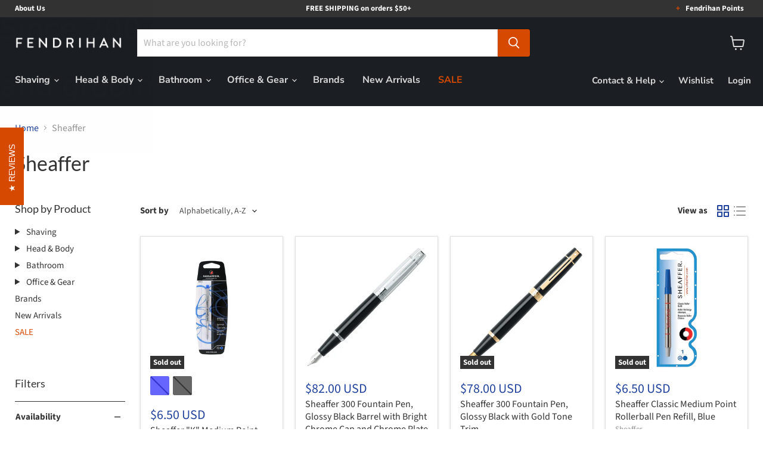

--- FILE ---
content_type: text/html; charset=utf-8
request_url: https://www.fendrihan.com/collections/vendors?q=Sheaffer
body_size: 70741
content:
<!doctype html>
<html class="no-js no-touch" lang="en">
  <head>
    <meta charset="utf-8">
    <meta http-equiv="x-ua-compatible" content="IE=edge">

    
    
    
    
      
        
        <link rel="alternate" hreflang="x-default" href="https://www.fendrihan.com/collections/vendors?q=sheaffer"/>
        <link rel="alternate" hreflang="en-ca" href="https://www.fendrihan.ca/collections/vendors?q=sheaffer"/>
        <link rel="alternate" hreflang="en-us" href="https://www.fendrihan.com/collections/vendors?q=sheaffer"/>
      
    

    <style>
      @media screen and (max-width: 1250px) {
        [class*="kl-teaser"] {
          width: fit-content !important;
        }

        [class*="kl-teaser"] span {
          font-size: 14px !important;
        }
      }

      @media screen and (max-width: 400px) {
        [class*="kl-teaser"] {
          width: fit-content !important;
        }

        [class*="kl-teaser"] span {
          font-size: 10px !important;
        }
      }


    </style>

    <script>window.performance && window.performance.mark && window.performance.mark('shopify.content_for_header.start');</script><meta id="shopify-digital-wallet" name="shopify-digital-wallet" content="/8788258/digital_wallets/dialog">
<meta name="shopify-checkout-api-token" content="42f26991d4668163153af5f4ac9cece3">
<meta id="in-context-paypal-metadata" data-shop-id="8788258" data-venmo-supported="false" data-environment="production" data-locale="en_US" data-paypal-v4="true" data-currency="USD">
<script async="async" src="/checkouts/internal/preloads.js?locale=en-US"></script>
<link rel="preconnect" href="https://shop.app" crossorigin="anonymous">
<script async="async" src="https://shop.app/checkouts/internal/preloads.js?locale=en-US&shop_id=8788258" crossorigin="anonymous"></script>
<script id="apple-pay-shop-capabilities" type="application/json">{"shopId":8788258,"countryCode":"US","currencyCode":"USD","merchantCapabilities":["supports3DS"],"merchantId":"gid:\/\/shopify\/Shop\/8788258","merchantName":"Fendrihan","requiredBillingContactFields":["postalAddress","email","phone"],"requiredShippingContactFields":["postalAddress","email","phone"],"shippingType":"shipping","supportedNetworks":["visa","masterCard","amex","discover","elo","jcb"],"total":{"type":"pending","label":"Fendrihan","amount":"1.00"},"shopifyPaymentsEnabled":true,"supportsSubscriptions":true}</script>
<script id="shopify-features" type="application/json">{"accessToken":"42f26991d4668163153af5f4ac9cece3","betas":["rich-media-storefront-analytics"],"domain":"www.fendrihan.com","predictiveSearch":true,"shopId":8788258,"locale":"en"}</script>
<script>var Shopify = Shopify || {};
Shopify.shop = "fendrihan-us.myshopify.com";
Shopify.locale = "en";
Shopify.currency = {"active":"USD","rate":"1.0"};
Shopify.country = "US";
Shopify.theme = {"name":"[LCP OPTIMIZATION TEST]","id":144705290416,"schema_name":"Empire","schema_version":"11.1.2","theme_store_id":838,"role":"main"};
Shopify.theme.handle = "null";
Shopify.theme.style = {"id":null,"handle":null};
Shopify.cdnHost = "www.fendrihan.com/cdn";
Shopify.routes = Shopify.routes || {};
Shopify.routes.root = "/";</script>
<script type="module">!function(o){(o.Shopify=o.Shopify||{}).modules=!0}(window);</script>
<script>!function(o){function n(){var o=[];function n(){o.push(Array.prototype.slice.apply(arguments))}return n.q=o,n}var t=o.Shopify=o.Shopify||{};t.loadFeatures=n(),t.autoloadFeatures=n()}(window);</script>
<script>
  window.ShopifyPay = window.ShopifyPay || {};
  window.ShopifyPay.apiHost = "shop.app\/pay";
  window.ShopifyPay.redirectState = null;
</script>
<script id="shop-js-analytics" type="application/json">{"pageType":"collection"}</script>
<script defer="defer" async type="module" src="//www.fendrihan.com/cdn/shopifycloud/shop-js/modules/v2/client.init-shop-cart-sync_WVOgQShq.en.esm.js"></script>
<script defer="defer" async type="module" src="//www.fendrihan.com/cdn/shopifycloud/shop-js/modules/v2/chunk.common_C_13GLB1.esm.js"></script>
<script defer="defer" async type="module" src="//www.fendrihan.com/cdn/shopifycloud/shop-js/modules/v2/chunk.modal_CLfMGd0m.esm.js"></script>
<script type="module">
  await import("//www.fendrihan.com/cdn/shopifycloud/shop-js/modules/v2/client.init-shop-cart-sync_WVOgQShq.en.esm.js");
await import("//www.fendrihan.com/cdn/shopifycloud/shop-js/modules/v2/chunk.common_C_13GLB1.esm.js");
await import("//www.fendrihan.com/cdn/shopifycloud/shop-js/modules/v2/chunk.modal_CLfMGd0m.esm.js");

  window.Shopify.SignInWithShop?.initShopCartSync?.({"fedCMEnabled":true,"windoidEnabled":true});

</script>
<script>
  window.Shopify = window.Shopify || {};
  if (!window.Shopify.featureAssets) window.Shopify.featureAssets = {};
  window.Shopify.featureAssets['shop-js'] = {"shop-cart-sync":["modules/v2/client.shop-cart-sync_DuR37GeY.en.esm.js","modules/v2/chunk.common_C_13GLB1.esm.js","modules/v2/chunk.modal_CLfMGd0m.esm.js"],"init-fed-cm":["modules/v2/client.init-fed-cm_BucUoe6W.en.esm.js","modules/v2/chunk.common_C_13GLB1.esm.js","modules/v2/chunk.modal_CLfMGd0m.esm.js"],"shop-toast-manager":["modules/v2/client.shop-toast-manager_B0JfrpKj.en.esm.js","modules/v2/chunk.common_C_13GLB1.esm.js","modules/v2/chunk.modal_CLfMGd0m.esm.js"],"init-shop-cart-sync":["modules/v2/client.init-shop-cart-sync_WVOgQShq.en.esm.js","modules/v2/chunk.common_C_13GLB1.esm.js","modules/v2/chunk.modal_CLfMGd0m.esm.js"],"shop-button":["modules/v2/client.shop-button_B_U3bv27.en.esm.js","modules/v2/chunk.common_C_13GLB1.esm.js","modules/v2/chunk.modal_CLfMGd0m.esm.js"],"init-windoid":["modules/v2/client.init-windoid_DuP9q_di.en.esm.js","modules/v2/chunk.common_C_13GLB1.esm.js","modules/v2/chunk.modal_CLfMGd0m.esm.js"],"shop-cash-offers":["modules/v2/client.shop-cash-offers_BmULhtno.en.esm.js","modules/v2/chunk.common_C_13GLB1.esm.js","modules/v2/chunk.modal_CLfMGd0m.esm.js"],"pay-button":["modules/v2/client.pay-button_CrPSEbOK.en.esm.js","modules/v2/chunk.common_C_13GLB1.esm.js","modules/v2/chunk.modal_CLfMGd0m.esm.js"],"init-customer-accounts":["modules/v2/client.init-customer-accounts_jNk9cPYQ.en.esm.js","modules/v2/client.shop-login-button_DJ5ldayH.en.esm.js","modules/v2/chunk.common_C_13GLB1.esm.js","modules/v2/chunk.modal_CLfMGd0m.esm.js"],"avatar":["modules/v2/client.avatar_BTnouDA3.en.esm.js"],"checkout-modal":["modules/v2/client.checkout-modal_pBPyh9w8.en.esm.js","modules/v2/chunk.common_C_13GLB1.esm.js","modules/v2/chunk.modal_CLfMGd0m.esm.js"],"init-shop-for-new-customer-accounts":["modules/v2/client.init-shop-for-new-customer-accounts_BUoCy7a5.en.esm.js","modules/v2/client.shop-login-button_DJ5ldayH.en.esm.js","modules/v2/chunk.common_C_13GLB1.esm.js","modules/v2/chunk.modal_CLfMGd0m.esm.js"],"init-customer-accounts-sign-up":["modules/v2/client.init-customer-accounts-sign-up_CnczCz9H.en.esm.js","modules/v2/client.shop-login-button_DJ5ldayH.en.esm.js","modules/v2/chunk.common_C_13GLB1.esm.js","modules/v2/chunk.modal_CLfMGd0m.esm.js"],"init-shop-email-lookup-coordinator":["modules/v2/client.init-shop-email-lookup-coordinator_CzjY5t9o.en.esm.js","modules/v2/chunk.common_C_13GLB1.esm.js","modules/v2/chunk.modal_CLfMGd0m.esm.js"],"shop-follow-button":["modules/v2/client.shop-follow-button_CsYC63q7.en.esm.js","modules/v2/chunk.common_C_13GLB1.esm.js","modules/v2/chunk.modal_CLfMGd0m.esm.js"],"shop-login-button":["modules/v2/client.shop-login-button_DJ5ldayH.en.esm.js","modules/v2/chunk.common_C_13GLB1.esm.js","modules/v2/chunk.modal_CLfMGd0m.esm.js"],"shop-login":["modules/v2/client.shop-login_B9ccPdmx.en.esm.js","modules/v2/chunk.common_C_13GLB1.esm.js","modules/v2/chunk.modal_CLfMGd0m.esm.js"],"lead-capture":["modules/v2/client.lead-capture_D0K_KgYb.en.esm.js","modules/v2/chunk.common_C_13GLB1.esm.js","modules/v2/chunk.modal_CLfMGd0m.esm.js"],"payment-terms":["modules/v2/client.payment-terms_BWmiNN46.en.esm.js","modules/v2/chunk.common_C_13GLB1.esm.js","modules/v2/chunk.modal_CLfMGd0m.esm.js"]};
</script>
<script>(function() {
  var isLoaded = false;
  function asyncLoad() {
    if (isLoaded) return;
    isLoaded = true;
    var urls = ["\/\/www.powr.io\/powr.js?powr-token=fendrihan-us.myshopify.com\u0026external-type=shopify\u0026shop=fendrihan-us.myshopify.com","https:\/\/cdn1.stamped.io\/files\/widget.min.js?shop=fendrihan-us.myshopify.com","https:\/\/cdn-spurit.com\/in-stock-reminder\/js\/common.js?shop=fendrihan-us.myshopify.com","https:\/\/zooomyapps.com\/wishlist\/ZooomyOrders.js?shop=fendrihan-us.myshopify.com","https:\/\/cdn.nfcube.com\/instafeed-6b98418a5574af779e52d0aa96503db9.js?shop=fendrihan-us.myshopify.com","https:\/\/cloudsearch-1f874.kxcdn.com\/shopify.js?srp=\/a\/search\u0026shop=fendrihan-us.myshopify.com"];
    for (var i = 0; i < urls.length; i++) {
      var s = document.createElement('script');
      s.type = 'text/javascript';
      s.async = true;
      s.src = urls[i];
      var x = document.getElementsByTagName('script')[0];
      x.parentNode.insertBefore(s, x);
    }
  };
  if(window.attachEvent) {
    window.attachEvent('onload', asyncLoad);
  } else {
    window.addEventListener('load', asyncLoad, false);
  }
})();</script>
<script id="__st">var __st={"a":8788258,"offset":-18000,"reqid":"25741bfe-f15d-41f1-be2c-d48e5fa60060-1769633076","pageurl":"www.fendrihan.com\/collections\/vendors?q=Sheaffer","u":"d983bae9643d","p":"vendors"};</script>
<script>window.ShopifyPaypalV4VisibilityTracking = true;</script>
<script id="form-persister">!function(){'use strict';const t='contact',e='new_comment',n=[[t,t],['blogs',e],['comments',e],[t,'customer']],o='password',r='form_key',c=['recaptcha-v3-token','g-recaptcha-response','h-captcha-response',o],s=()=>{try{return window.sessionStorage}catch{return}},i='__shopify_v',u=t=>t.elements[r],a=function(){const t=[...n].map((([t,e])=>`form[action*='/${t}']:not([data-nocaptcha='true']) input[name='form_type'][value='${e}']`)).join(',');var e;return e=t,()=>e?[...document.querySelectorAll(e)].map((t=>t.form)):[]}();function m(t){const e=u(t);a().includes(t)&&(!e||!e.value)&&function(t){try{if(!s())return;!function(t){const e=s();if(!e)return;const n=u(t);if(!n)return;const o=n.value;o&&e.removeItem(o)}(t);const e=Array.from(Array(32),(()=>Math.random().toString(36)[2])).join('');!function(t,e){u(t)||t.append(Object.assign(document.createElement('input'),{type:'hidden',name:r})),t.elements[r].value=e}(t,e),function(t,e){const n=s();if(!n)return;const r=[...t.querySelectorAll(`input[type='${o}']`)].map((({name:t})=>t)),u=[...c,...r],a={};for(const[o,c]of new FormData(t).entries())u.includes(o)||(a[o]=c);n.setItem(e,JSON.stringify({[i]:1,action:t.action,data:a}))}(t,e)}catch(e){console.error('failed to persist form',e)}}(t)}const f=t=>{if('true'===t.dataset.persistBound)return;const e=function(t,e){const n=function(t){return'function'==typeof t.submit?t.submit:HTMLFormElement.prototype.submit}(t).bind(t);return function(){let t;return()=>{t||(t=!0,(()=>{try{e(),n()}catch(t){(t=>{console.error('form submit failed',t)})(t)}})(),setTimeout((()=>t=!1),250))}}()}(t,(()=>{m(t)}));!function(t,e){if('function'==typeof t.submit&&'function'==typeof e)try{t.submit=e}catch{}}(t,e),t.addEventListener('submit',(t=>{t.preventDefault(),e()})),t.dataset.persistBound='true'};!function(){function t(t){const e=(t=>{const e=t.target;return e instanceof HTMLFormElement?e:e&&e.form})(t);e&&m(e)}document.addEventListener('submit',t),document.addEventListener('DOMContentLoaded',(()=>{const e=a();for(const t of e)f(t);var n;n=document.body,new window.MutationObserver((t=>{for(const e of t)if('childList'===e.type&&e.addedNodes.length)for(const t of e.addedNodes)1===t.nodeType&&'FORM'===t.tagName&&a().includes(t)&&f(t)})).observe(n,{childList:!0,subtree:!0,attributes:!1}),document.removeEventListener('submit',t)}))}()}();</script>
<script integrity="sha256-4kQ18oKyAcykRKYeNunJcIwy7WH5gtpwJnB7kiuLZ1E=" data-source-attribution="shopify.loadfeatures" defer="defer" src="//www.fendrihan.com/cdn/shopifycloud/storefront/assets/storefront/load_feature-a0a9edcb.js" crossorigin="anonymous"></script>
<script crossorigin="anonymous" defer="defer" src="//www.fendrihan.com/cdn/shopifycloud/storefront/assets/shopify_pay/storefront-65b4c6d7.js?v=20250812"></script>
<script data-source-attribution="shopify.dynamic_checkout.dynamic.init">var Shopify=Shopify||{};Shopify.PaymentButton=Shopify.PaymentButton||{isStorefrontPortableWallets:!0,init:function(){window.Shopify.PaymentButton.init=function(){};var t=document.createElement("script");t.src="https://www.fendrihan.com/cdn/shopifycloud/portable-wallets/latest/portable-wallets.en.js",t.type="module",document.head.appendChild(t)}};
</script>
<script data-source-attribution="shopify.dynamic_checkout.buyer_consent">
  function portableWalletsHideBuyerConsent(e){var t=document.getElementById("shopify-buyer-consent"),n=document.getElementById("shopify-subscription-policy-button");t&&n&&(t.classList.add("hidden"),t.setAttribute("aria-hidden","true"),n.removeEventListener("click",e))}function portableWalletsShowBuyerConsent(e){var t=document.getElementById("shopify-buyer-consent"),n=document.getElementById("shopify-subscription-policy-button");t&&n&&(t.classList.remove("hidden"),t.removeAttribute("aria-hidden"),n.addEventListener("click",e))}window.Shopify?.PaymentButton&&(window.Shopify.PaymentButton.hideBuyerConsent=portableWalletsHideBuyerConsent,window.Shopify.PaymentButton.showBuyerConsent=portableWalletsShowBuyerConsent);
</script>
<script data-source-attribution="shopify.dynamic_checkout.cart.bootstrap">document.addEventListener("DOMContentLoaded",(function(){function t(){return document.querySelector("shopify-accelerated-checkout-cart, shopify-accelerated-checkout")}if(t())Shopify.PaymentButton.init();else{new MutationObserver((function(e,n){t()&&(Shopify.PaymentButton.init(),n.disconnect())})).observe(document.body,{childList:!0,subtree:!0})}}));
</script>
<script id='scb4127' type='text/javascript' async='' src='https://www.fendrihan.com/cdn/shopifycloud/privacy-banner/storefront-banner.js'></script><link id="shopify-accelerated-checkout-styles" rel="stylesheet" media="screen" href="https://www.fendrihan.com/cdn/shopifycloud/portable-wallets/latest/accelerated-checkout-backwards-compat.css" crossorigin="anonymous">
<style id="shopify-accelerated-checkout-cart">
        #shopify-buyer-consent {
  margin-top: 1em;
  display: inline-block;
  width: 100%;
}

#shopify-buyer-consent.hidden {
  display: none;
}

#shopify-subscription-policy-button {
  background: none;
  border: none;
  padding: 0;
  text-decoration: underline;
  font-size: inherit;
  cursor: pointer;
}

#shopify-subscription-policy-button::before {
  box-shadow: none;
}

      </style>

<script>window.performance && window.performance.mark && window.performance.mark('shopify.content_for_header.end');</script>
      
    <link rel="preconnect" href="https://cdn.shopify.com">
    <link rel="preconnect" href="https://fonts.shopifycdn.com">
    <link rel="preconnect" href="https://v.shopify.com">
    <link rel="preconnect" href="https://cdn.shopifycloud.com">

    <title>Sheaffer — Fendrihan</title>

    

    
      <link rel="shortcut icon" href="//www.fendrihan.com/cdn/shop/files/FENfavicon_07ca2d20-18cd-4697-a0ba-c2b83a0c4a6c_32x32.png?v=1738848817" type="image/png">
    

    
      <link rel="canonical" href="https://www.fendrihan.com/collections/vendors?q=sheaffer" />
    

    <meta name="viewport" content="width=device-width">

    
    





<meta property="og:site_name" content="Fendrihan">
<meta property="og:url" content="https://www.fendrihan.com/collections/vendors?q=sheaffer">
<meta property="og:title" content="Sheaffer">
<meta property="og:type" content="website">
<meta property="og:description" content="Welcome to Fendrihan USA: Shaving, Grooming, and Gifts for the Man of Distinction">












  <meta name="twitter:site" content="@fendrihan">





<meta name="twitter:title" content="Sheaffer">
<meta name="twitter:description" content="Welcome to Fendrihan USA: Shaving, Grooming, and Gifts for the Man of Distinction">





    



   

    



    

    

    
    <script defer>
      window.Theme = window.Theme || {};
      window.Theme.version = '11.1.2';
      window.Theme.name = 'Empire';
      window.Theme.routes = {
        "root_url": "/",
        "account_url": "/account",
        "account_login_url": "https://www.fendrihan.com/customer_authentication/redirect?locale=en&region_country=US",
        "account_logout_url": "/account/logout",
        "account_register_url": "https://account.fendrihan.com?locale=en",
        "account_addresses_url": "/account/addresses",
        "collections_url": "/collections",
        "all_products_collection_url": "/collections/all",
        "search_url": "/search",
        "predictive_search_url": "/search/suggest",
        "cart_url": "/cart",
        "cart_add_url": "/cart/add",
        "cart_change_url": "/cart/change",
        "cart_clear_url": "/cart/clear",
        "product_recommendations_url": "/recommendations/products",
      };
    </script>
    

  <!-- BEGIN app block: shopify://apps/klaviyo-email-marketing-sms/blocks/klaviyo-onsite-embed/2632fe16-c075-4321-a88b-50b567f42507 -->












  <script async src="https://static.klaviyo.com/onsite/js/H54vSU/klaviyo.js?company_id=H54vSU"></script>
  <script>!function(){if(!window.klaviyo){window._klOnsite=window._klOnsite||[];try{window.klaviyo=new Proxy({},{get:function(n,i){return"push"===i?function(){var n;(n=window._klOnsite).push.apply(n,arguments)}:function(){for(var n=arguments.length,o=new Array(n),w=0;w<n;w++)o[w]=arguments[w];var t="function"==typeof o[o.length-1]?o.pop():void 0,e=new Promise((function(n){window._klOnsite.push([i].concat(o,[function(i){t&&t(i),n(i)}]))}));return e}}})}catch(n){window.klaviyo=window.klaviyo||[],window.klaviyo.push=function(){var n;(n=window._klOnsite).push.apply(n,arguments)}}}}();</script>

  




  <script>
    window.klaviyoReviewsProductDesignMode = false
  </script>



  <!-- BEGIN app snippet: customer-hub-data --><script>
  if (!window.customerHub) {
    window.customerHub = {};
  }
  window.customerHub.storefrontRoutes = {
    login: "https://www.fendrihan.com/customer_authentication/redirect?locale=en&region_country=US?return_url=%2F%23k-hub",
    register: "https://account.fendrihan.com?locale=en?return_url=%2F%23k-hub",
    logout: "/account/logout",
    profile: "/account",
    addresses: "/account/addresses",
  };
  
  window.customerHub.userId = null;
  
  window.customerHub.storeDomain = "fendrihan-us.myshopify.com";

  

  
    window.customerHub.storeLocale = {
        currentLanguage: 'en',
        currentCountry: 'US',
        availableLanguages: [
          
            {
              iso_code: 'en',
              endonym_name: 'English'
            }
          
        ],
        availableCountries: [
          
            {
              iso_code: 'AW',
              name: 'Aruba',
              currency_code: 'AWG'
            },
          
            {
              iso_code: 'AU',
              name: 'Australia',
              currency_code: 'AUD'
            },
          
            {
              iso_code: 'BB',
              name: 'Barbados',
              currency_code: 'BBD'
            },
          
            {
              iso_code: 'BM',
              name: 'Bermuda',
              currency_code: 'USD'
            },
          
            {
              iso_code: 'BR',
              name: 'Brazil',
              currency_code: 'USD'
            },
          
            {
              iso_code: 'KY',
              name: 'Cayman Islands',
              currency_code: 'KYD'
            },
          
            {
              iso_code: 'CL',
              name: 'Chile',
              currency_code: 'USD'
            },
          
            {
              iso_code: 'HK',
              name: 'Hong Kong SAR',
              currency_code: 'HKD'
            },
          
            {
              iso_code: 'IS',
              name: 'Iceland',
              currency_code: 'ISK'
            },
          
            {
              iso_code: 'IL',
              name: 'Israel',
              currency_code: 'ILS'
            },
          
            {
              iso_code: 'JP',
              name: 'Japan',
              currency_code: 'JPY'
            },
          
            {
              iso_code: 'MX',
              name: 'Mexico',
              currency_code: 'USD'
            },
          
            {
              iso_code: 'NZ',
              name: 'New Zealand',
              currency_code: 'NZD'
            },
          
            {
              iso_code: 'NO',
              name: 'Norway',
              currency_code: 'USD'
            },
          
            {
              iso_code: 'SA',
              name: 'Saudi Arabia',
              currency_code: 'SAR'
            },
          
            {
              iso_code: 'SG',
              name: 'Singapore',
              currency_code: 'SGD'
            },
          
            {
              iso_code: 'ZA',
              name: 'South Africa',
              currency_code: 'USD'
            },
          
            {
              iso_code: 'KR',
              name: 'South Korea',
              currency_code: 'KRW'
            },
          
            {
              iso_code: 'CH',
              name: 'Switzerland',
              currency_code: 'CHF'
            },
          
            {
              iso_code: 'TW',
              name: 'Taiwan',
              currency_code: 'TWD'
            },
          
            {
              iso_code: 'TH',
              name: 'Thailand',
              currency_code: 'THB'
            },
          
            {
              iso_code: 'AE',
              name: 'United Arab Emirates',
              currency_code: 'AED'
            },
          
            {
              iso_code: 'US',
              name: 'United States',
              currency_code: 'USD'
            }
          
        ]
    };
  
</script>
<!-- END app snippet -->



  <!-- BEGIN app snippet: customer-hub-replace-links -->
<script>
  function replaceAccountLinks() {
    const selector =
      'a[href$="/account/login"], a[href$="/account"], a[href^="https://shopify.com/"][href*="/account"], a[href*="/customer_identity/redirect"], a[href*="/customer_authentication/redirect"], a[href$="/account';
    const accountLinksNodes = document.querySelectorAll(selector);
    for (const node of accountLinksNodes) {
      const ignore = node.dataset.kHubIgnore !== undefined && node.dataset.kHubIgnore !== 'false';
      if (!ignore) {
        // Any login links to Shopify's account system, point them at the customer hub instead.
        node.href = '#k-hub';
        /**
         * There are some themes which apply a page transition on every click of an anchor tag (usually a fade-out) that's supposed to be faded back in when the next page loads.
         * However, since clicking the k-hub link doesn't trigger a page load, the page gets stuck on a blank screen.
         * Luckily, these themes usually have a className you can add to links to skip the transition.
         * Let's hope that all such themes are consistent/copy each other and just proactively add those classNames when we replace the link.
         **/
        node.classList.add('no-transition', 'js-no-transition');
      }
    }
  }

  
    if (document.readyState === 'complete') {
      replaceAccountLinks();
    } else {
      const controller = new AbortController();
      document.addEventListener(
        'readystatechange',
        () => {
          replaceAccountLinks(); // try to replace links both during `interactive` state and `complete` state
          if (document.readyState === 'complete') {
            // readystatechange can fire with "complete" multiple times per page load, so make sure we're not duplicating effort
            // by removing the listener afterwards.
            controller.abort();
          }
        },
        { signal: controller.signal },
      );
    }
  
</script>
<!-- END app snippet -->



<!-- END app block --><link href="https://monorail-edge.shopifysvc.com" rel="dns-prefetch">
<script>(function(){if ("sendBeacon" in navigator && "performance" in window) {try {var session_token_from_headers = performance.getEntriesByType('navigation')[0].serverTiming.find(x => x.name == '_s').description;} catch {var session_token_from_headers = undefined;}var session_cookie_matches = document.cookie.match(/_shopify_s=([^;]*)/);var session_token_from_cookie = session_cookie_matches && session_cookie_matches.length === 2 ? session_cookie_matches[1] : "";var session_token = session_token_from_headers || session_token_from_cookie || "";function handle_abandonment_event(e) {var entries = performance.getEntries().filter(function(entry) {return /monorail-edge.shopifysvc.com/.test(entry.name);});if (!window.abandonment_tracked && entries.length === 0) {window.abandonment_tracked = true;var currentMs = Date.now();var navigation_start = performance.timing.navigationStart;var payload = {shop_id: 8788258,url: window.location.href,navigation_start,duration: currentMs - navigation_start,session_token,page_type: "collection"};window.navigator.sendBeacon("https://monorail-edge.shopifysvc.com/v1/produce", JSON.stringify({schema_id: "online_store_buyer_site_abandonment/1.1",payload: payload,metadata: {event_created_at_ms: currentMs,event_sent_at_ms: currentMs}}));}}window.addEventListener('pagehide', handle_abandonment_event);}}());</script>
<script id="web-pixels-manager-setup">(function e(e,d,r,n,o){if(void 0===o&&(o={}),!Boolean(null===(a=null===(i=window.Shopify)||void 0===i?void 0:i.analytics)||void 0===a?void 0:a.replayQueue)){var i,a;window.Shopify=window.Shopify||{};var t=window.Shopify;t.analytics=t.analytics||{};var s=t.analytics;s.replayQueue=[],s.publish=function(e,d,r){return s.replayQueue.push([e,d,r]),!0};try{self.performance.mark("wpm:start")}catch(e){}var l=function(){var e={modern:/Edge?\/(1{2}[4-9]|1[2-9]\d|[2-9]\d{2}|\d{4,})\.\d+(\.\d+|)|Firefox\/(1{2}[4-9]|1[2-9]\d|[2-9]\d{2}|\d{4,})\.\d+(\.\d+|)|Chrom(ium|e)\/(9{2}|\d{3,})\.\d+(\.\d+|)|(Maci|X1{2}).+ Version\/(15\.\d+|(1[6-9]|[2-9]\d|\d{3,})\.\d+)([,.]\d+|)( \(\w+\)|)( Mobile\/\w+|) Safari\/|Chrome.+OPR\/(9{2}|\d{3,})\.\d+\.\d+|(CPU[ +]OS|iPhone[ +]OS|CPU[ +]iPhone|CPU IPhone OS|CPU iPad OS)[ +]+(15[._]\d+|(1[6-9]|[2-9]\d|\d{3,})[._]\d+)([._]\d+|)|Android:?[ /-](13[3-9]|1[4-9]\d|[2-9]\d{2}|\d{4,})(\.\d+|)(\.\d+|)|Android.+Firefox\/(13[5-9]|1[4-9]\d|[2-9]\d{2}|\d{4,})\.\d+(\.\d+|)|Android.+Chrom(ium|e)\/(13[3-9]|1[4-9]\d|[2-9]\d{2}|\d{4,})\.\d+(\.\d+|)|SamsungBrowser\/([2-9]\d|\d{3,})\.\d+/,legacy:/Edge?\/(1[6-9]|[2-9]\d|\d{3,})\.\d+(\.\d+|)|Firefox\/(5[4-9]|[6-9]\d|\d{3,})\.\d+(\.\d+|)|Chrom(ium|e)\/(5[1-9]|[6-9]\d|\d{3,})\.\d+(\.\d+|)([\d.]+$|.*Safari\/(?![\d.]+ Edge\/[\d.]+$))|(Maci|X1{2}).+ Version\/(10\.\d+|(1[1-9]|[2-9]\d|\d{3,})\.\d+)([,.]\d+|)( \(\w+\)|)( Mobile\/\w+|) Safari\/|Chrome.+OPR\/(3[89]|[4-9]\d|\d{3,})\.\d+\.\d+|(CPU[ +]OS|iPhone[ +]OS|CPU[ +]iPhone|CPU IPhone OS|CPU iPad OS)[ +]+(10[._]\d+|(1[1-9]|[2-9]\d|\d{3,})[._]\d+)([._]\d+|)|Android:?[ /-](13[3-9]|1[4-9]\d|[2-9]\d{2}|\d{4,})(\.\d+|)(\.\d+|)|Mobile Safari.+OPR\/([89]\d|\d{3,})\.\d+\.\d+|Android.+Firefox\/(13[5-9]|1[4-9]\d|[2-9]\d{2}|\d{4,})\.\d+(\.\d+|)|Android.+Chrom(ium|e)\/(13[3-9]|1[4-9]\d|[2-9]\d{2}|\d{4,})\.\d+(\.\d+|)|Android.+(UC? ?Browser|UCWEB|U3)[ /]?(15\.([5-9]|\d{2,})|(1[6-9]|[2-9]\d|\d{3,})\.\d+)\.\d+|SamsungBrowser\/(5\.\d+|([6-9]|\d{2,})\.\d+)|Android.+MQ{2}Browser\/(14(\.(9|\d{2,})|)|(1[5-9]|[2-9]\d|\d{3,})(\.\d+|))(\.\d+|)|K[Aa][Ii]OS\/(3\.\d+|([4-9]|\d{2,})\.\d+)(\.\d+|)/},d=e.modern,r=e.legacy,n=navigator.userAgent;return n.match(d)?"modern":n.match(r)?"legacy":"unknown"}(),u="modern"===l?"modern":"legacy",c=(null!=n?n:{modern:"",legacy:""})[u],f=function(e){return[e.baseUrl,"/wpm","/b",e.hashVersion,"modern"===e.buildTarget?"m":"l",".js"].join("")}({baseUrl:d,hashVersion:r,buildTarget:u}),m=function(e){var d=e.version,r=e.bundleTarget,n=e.surface,o=e.pageUrl,i=e.monorailEndpoint;return{emit:function(e){var a=e.status,t=e.errorMsg,s=(new Date).getTime(),l=JSON.stringify({metadata:{event_sent_at_ms:s},events:[{schema_id:"web_pixels_manager_load/3.1",payload:{version:d,bundle_target:r,page_url:o,status:a,surface:n,error_msg:t},metadata:{event_created_at_ms:s}}]});if(!i)return console&&console.warn&&console.warn("[Web Pixels Manager] No Monorail endpoint provided, skipping logging."),!1;try{return self.navigator.sendBeacon.bind(self.navigator)(i,l)}catch(e){}var u=new XMLHttpRequest;try{return u.open("POST",i,!0),u.setRequestHeader("Content-Type","text/plain"),u.send(l),!0}catch(e){return console&&console.warn&&console.warn("[Web Pixels Manager] Got an unhandled error while logging to Monorail."),!1}}}}({version:r,bundleTarget:l,surface:e.surface,pageUrl:self.location.href,monorailEndpoint:e.monorailEndpoint});try{o.browserTarget=l,function(e){var d=e.src,r=e.async,n=void 0===r||r,o=e.onload,i=e.onerror,a=e.sri,t=e.scriptDataAttributes,s=void 0===t?{}:t,l=document.createElement("script"),u=document.querySelector("head"),c=document.querySelector("body");if(l.async=n,l.src=d,a&&(l.integrity=a,l.crossOrigin="anonymous"),s)for(var f in s)if(Object.prototype.hasOwnProperty.call(s,f))try{l.dataset[f]=s[f]}catch(e){}if(o&&l.addEventListener("load",o),i&&l.addEventListener("error",i),u)u.appendChild(l);else{if(!c)throw new Error("Did not find a head or body element to append the script");c.appendChild(l)}}({src:f,async:!0,onload:function(){if(!function(){var e,d;return Boolean(null===(d=null===(e=window.Shopify)||void 0===e?void 0:e.analytics)||void 0===d?void 0:d.initialized)}()){var d=window.webPixelsManager.init(e)||void 0;if(d){var r=window.Shopify.analytics;r.replayQueue.forEach((function(e){var r=e[0],n=e[1],o=e[2];d.publishCustomEvent(r,n,o)})),r.replayQueue=[],r.publish=d.publishCustomEvent,r.visitor=d.visitor,r.initialized=!0}}},onerror:function(){return m.emit({status:"failed",errorMsg:"".concat(f," has failed to load")})},sri:function(e){var d=/^sha384-[A-Za-z0-9+/=]+$/;return"string"==typeof e&&d.test(e)}(c)?c:"",scriptDataAttributes:o}),m.emit({status:"loading"})}catch(e){m.emit({status:"failed",errorMsg:(null==e?void 0:e.message)||"Unknown error"})}}})({shopId: 8788258,storefrontBaseUrl: "https://www.fendrihan.com",extensionsBaseUrl: "https://extensions.shopifycdn.com/cdn/shopifycloud/web-pixels-manager",monorailEndpoint: "https://monorail-edge.shopifysvc.com/unstable/produce_batch",surface: "storefront-renderer",enabledBetaFlags: ["2dca8a86"],webPixelsConfigList: [{"id":"1094418608","configuration":"{\"accountID\":\"28873\"}","eventPayloadVersion":"v1","runtimeContext":"STRICT","scriptVersion":"676191265fe7076edccb22bdd9c852fd","type":"APP","apiClientId":2503405,"privacyPurposes":["ANALYTICS","MARKETING","SALE_OF_DATA"],"dataSharingAdjustments":{"protectedCustomerApprovalScopes":["read_customer_address","read_customer_email","read_customer_name","read_customer_personal_data","read_customer_phone"]}},{"id":"777388208","configuration":"{\"config\":\"{\\\"google_tag_ids\\\":[\\\"G-1K25R3CSXS\\\"],\\\"target_country\\\":\\\"US\\\",\\\"gtag_events\\\":[{\\\"type\\\":\\\"begin_checkout\\\",\\\"action_label\\\":\\\"G-1K25R3CSXS\\\"},{\\\"type\\\":\\\"search\\\",\\\"action_label\\\":\\\"G-1K25R3CSXS\\\"},{\\\"type\\\":\\\"view_item\\\",\\\"action_label\\\":\\\"G-1K25R3CSXS\\\"},{\\\"type\\\":\\\"purchase\\\",\\\"action_label\\\":\\\"G-1K25R3CSXS\\\"},{\\\"type\\\":\\\"page_view\\\",\\\"action_label\\\":\\\"G-1K25R3CSXS\\\"},{\\\"type\\\":\\\"add_payment_info\\\",\\\"action_label\\\":\\\"G-1K25R3CSXS\\\"},{\\\"type\\\":\\\"add_to_cart\\\",\\\"action_label\\\":\\\"G-1K25R3CSXS\\\"}],\\\"enable_monitoring_mode\\\":false}\"}","eventPayloadVersion":"v1","runtimeContext":"OPEN","scriptVersion":"b2a88bafab3e21179ed38636efcd8a93","type":"APP","apiClientId":1780363,"privacyPurposes":[],"dataSharingAdjustments":{"protectedCustomerApprovalScopes":["read_customer_address","read_customer_email","read_customer_name","read_customer_personal_data","read_customer_phone"]}},{"id":"102203568","configuration":"{\"tagID\":\"2612431489431\"}","eventPayloadVersion":"v1","runtimeContext":"STRICT","scriptVersion":"18031546ee651571ed29edbe71a3550b","type":"APP","apiClientId":3009811,"privacyPurposes":["ANALYTICS","MARKETING","SALE_OF_DATA"],"dataSharingAdjustments":{"protectedCustomerApprovalScopes":["read_customer_address","read_customer_email","read_customer_name","read_customer_personal_data","read_customer_phone"]}},{"id":"31555760","eventPayloadVersion":"1","runtimeContext":"LAX","scriptVersion":"10","type":"CUSTOM","privacyPurposes":["ANALYTICS","MARKETING","SALE_OF_DATA"],"name":"Tracking"},{"id":"31981744","eventPayloadVersion":"1","runtimeContext":"LAX","scriptVersion":"11","type":"CUSTOM","privacyPurposes":["ANALYTICS","MARKETING","SALE_OF_DATA"],"name":"google_checkout_completed"},{"id":"125567152","eventPayloadVersion":"1","runtimeContext":"LAX","scriptVersion":"1","type":"CUSTOM","privacyPurposes":["ANALYTICS","MARKETING","SALE_OF_DATA"],"name":"ADDITIONAL SCRIPTS"},{"id":"shopify-app-pixel","configuration":"{}","eventPayloadVersion":"v1","runtimeContext":"STRICT","scriptVersion":"0450","apiClientId":"shopify-pixel","type":"APP","privacyPurposes":["ANALYTICS","MARKETING"]},{"id":"shopify-custom-pixel","eventPayloadVersion":"v1","runtimeContext":"LAX","scriptVersion":"0450","apiClientId":"shopify-pixel","type":"CUSTOM","privacyPurposes":["ANALYTICS","MARKETING"]}],isMerchantRequest: false,initData: {"shop":{"name":"Fendrihan","paymentSettings":{"currencyCode":"USD"},"myshopifyDomain":"fendrihan-us.myshopify.com","countryCode":"US","storefrontUrl":"https:\/\/www.fendrihan.com"},"customer":null,"cart":null,"checkout":null,"productVariants":[],"purchasingCompany":null},},"https://www.fendrihan.com/cdn","fcfee988w5aeb613cpc8e4bc33m6693e112",{"modern":"","legacy":""},{"shopId":"8788258","storefrontBaseUrl":"https:\/\/www.fendrihan.com","extensionBaseUrl":"https:\/\/extensions.shopifycdn.com\/cdn\/shopifycloud\/web-pixels-manager","surface":"storefront-renderer","enabledBetaFlags":"[\"2dca8a86\"]","isMerchantRequest":"false","hashVersion":"fcfee988w5aeb613cpc8e4bc33m6693e112","publish":"custom","events":"[[\"page_viewed\",{}]]"});</script><script>
  window.ShopifyAnalytics = window.ShopifyAnalytics || {};
  window.ShopifyAnalytics.meta = window.ShopifyAnalytics.meta || {};
  window.ShopifyAnalytics.meta.currency = 'USD';
  var meta = {"page":{"pageType":"vendors","requestId":"25741bfe-f15d-41f1-be2c-d48e5fa60060-1769633076"}};
  for (var attr in meta) {
    window.ShopifyAnalytics.meta[attr] = meta[attr];
  }
</script>
<script class="analytics">
  (function () {
    var customDocumentWrite = function(content) {
      var jquery = null;

      if (window.jQuery) {
        jquery = window.jQuery;
      } else if (window.Checkout && window.Checkout.$) {
        jquery = window.Checkout.$;
      }

      if (jquery) {
        jquery('body').append(content);
      }
    };

    var hasLoggedConversion = function(token) {
      if (token) {
        return document.cookie.indexOf('loggedConversion=' + token) !== -1;
      }
      return false;
    }

    var setCookieIfConversion = function(token) {
      if (token) {
        var twoMonthsFromNow = new Date(Date.now());
        twoMonthsFromNow.setMonth(twoMonthsFromNow.getMonth() + 2);

        document.cookie = 'loggedConversion=' + token + '; expires=' + twoMonthsFromNow;
      }
    }

    var trekkie = window.ShopifyAnalytics.lib = window.trekkie = window.trekkie || [];
    if (trekkie.integrations) {
      return;
    }
    trekkie.methods = [
      'identify',
      'page',
      'ready',
      'track',
      'trackForm',
      'trackLink'
    ];
    trekkie.factory = function(method) {
      return function() {
        var args = Array.prototype.slice.call(arguments);
        args.unshift(method);
        trekkie.push(args);
        return trekkie;
      };
    };
    for (var i = 0; i < trekkie.methods.length; i++) {
      var key = trekkie.methods[i];
      trekkie[key] = trekkie.factory(key);
    }
    trekkie.load = function(config) {
      trekkie.config = config || {};
      trekkie.config.initialDocumentCookie = document.cookie;
      var first = document.getElementsByTagName('script')[0];
      var script = document.createElement('script');
      script.type = 'text/javascript';
      script.onerror = function(e) {
        var scriptFallback = document.createElement('script');
        scriptFallback.type = 'text/javascript';
        scriptFallback.onerror = function(error) {
                var Monorail = {
      produce: function produce(monorailDomain, schemaId, payload) {
        var currentMs = new Date().getTime();
        var event = {
          schema_id: schemaId,
          payload: payload,
          metadata: {
            event_created_at_ms: currentMs,
            event_sent_at_ms: currentMs
          }
        };
        return Monorail.sendRequest("https://" + monorailDomain + "/v1/produce", JSON.stringify(event));
      },
      sendRequest: function sendRequest(endpointUrl, payload) {
        // Try the sendBeacon API
        if (window && window.navigator && typeof window.navigator.sendBeacon === 'function' && typeof window.Blob === 'function' && !Monorail.isIos12()) {
          var blobData = new window.Blob([payload], {
            type: 'text/plain'
          });

          if (window.navigator.sendBeacon(endpointUrl, blobData)) {
            return true;
          } // sendBeacon was not successful

        } // XHR beacon

        var xhr = new XMLHttpRequest();

        try {
          xhr.open('POST', endpointUrl);
          xhr.setRequestHeader('Content-Type', 'text/plain');
          xhr.send(payload);
        } catch (e) {
          console.log(e);
        }

        return false;
      },
      isIos12: function isIos12() {
        return window.navigator.userAgent.lastIndexOf('iPhone; CPU iPhone OS 12_') !== -1 || window.navigator.userAgent.lastIndexOf('iPad; CPU OS 12_') !== -1;
      }
    };
    Monorail.produce('monorail-edge.shopifysvc.com',
      'trekkie_storefront_load_errors/1.1',
      {shop_id: 8788258,
      theme_id: 144705290416,
      app_name: "storefront",
      context_url: window.location.href,
      source_url: "//www.fendrihan.com/cdn/s/trekkie.storefront.a804e9514e4efded663580eddd6991fcc12b5451.min.js"});

        };
        scriptFallback.async = true;
        scriptFallback.src = '//www.fendrihan.com/cdn/s/trekkie.storefront.a804e9514e4efded663580eddd6991fcc12b5451.min.js';
        first.parentNode.insertBefore(scriptFallback, first);
      };
      script.async = true;
      script.src = '//www.fendrihan.com/cdn/s/trekkie.storefront.a804e9514e4efded663580eddd6991fcc12b5451.min.js';
      first.parentNode.insertBefore(script, first);
    };
    trekkie.load(
      {"Trekkie":{"appName":"storefront","development":false,"defaultAttributes":{"shopId":8788258,"isMerchantRequest":null,"themeId":144705290416,"themeCityHash":"16088249884844860105","contentLanguage":"en","currency":"USD"},"isServerSideCookieWritingEnabled":true,"monorailRegion":"shop_domain","enabledBetaFlags":["65f19447","b5387b81"]},"Session Attribution":{},"S2S":{"facebookCapiEnabled":false,"source":"trekkie-storefront-renderer","apiClientId":580111}}
    );

    var loaded = false;
    trekkie.ready(function() {
      if (loaded) return;
      loaded = true;

      window.ShopifyAnalytics.lib = window.trekkie;

      var originalDocumentWrite = document.write;
      document.write = customDocumentWrite;
      try { window.ShopifyAnalytics.merchantGoogleAnalytics.call(this); } catch(error) {};
      document.write = originalDocumentWrite;

      window.ShopifyAnalytics.lib.page(null,{"pageType":"vendors","requestId":"25741bfe-f15d-41f1-be2c-d48e5fa60060-1769633076","shopifyEmitted":true});

      var match = window.location.pathname.match(/checkouts\/(.+)\/(thank_you|post_purchase)/)
      var token = match? match[1]: undefined;
      if (!hasLoggedConversion(token)) {
        setCookieIfConversion(token);
        
      }
    });


        var eventsListenerScript = document.createElement('script');
        eventsListenerScript.async = true;
        eventsListenerScript.src = "//www.fendrihan.com/cdn/shopifycloud/storefront/assets/shop_events_listener-3da45d37.js";
        document.getElementsByTagName('head')[0].appendChild(eventsListenerScript);

})();</script>
  <script>
  if (!window.ga || (window.ga && typeof window.ga !== 'function')) {
    window.ga = function ga() {
      (window.ga.q = window.ga.q || []).push(arguments);
      if (window.Shopify && window.Shopify.analytics && typeof window.Shopify.analytics.publish === 'function') {
        window.Shopify.analytics.publish("ga_stub_called", {}, {sendTo: "google_osp_migration"});
      }
      console.error("Shopify's Google Analytics stub called with:", Array.from(arguments), "\nSee https://help.shopify.com/manual/promoting-marketing/pixels/pixel-migration#google for more information.");
    };
    if (window.Shopify && window.Shopify.analytics && typeof window.Shopify.analytics.publish === 'function') {
      window.Shopify.analytics.publish("ga_stub_initialized", {}, {sendTo: "google_osp_migration"});
    }
  }
</script>
<script
  defer
  src="https://www.fendrihan.com/cdn/shopifycloud/perf-kit/shopify-perf-kit-3.1.0.min.js"
  data-application="storefront-renderer"
  data-shop-id="8788258"
  data-render-region="gcp-us-central1"
  data-page-type="collection"
  data-theme-instance-id="144705290416"
  data-theme-name="Empire"
  data-theme-version="11.1.2"
  data-monorail-region="shop_domain"
  data-resource-timing-sampling-rate="10"
  data-shs="true"
  data-shs-beacon="true"
  data-shs-export-with-fetch="true"
  data-shs-logs-sample-rate="1"
  data-shs-beacon-endpoint="https://www.fendrihan.com/api/collect"
></script>
</head>
  <body class="template-collection" data-instant-allow-query-string data-reduce-animations>
      <div class="lcp" style="position: fixed;
        width: 100vw;
        height: 100vh;
        z-index: 99999;
        top: 0;
        left: 0;
        background: #000;
        opacity: 0.00001;
        color: red;
        pointer-events: none;
        overflow: hidden;
        font-family: system-ui, -apple-system, Arial, sans-serif;
        font-size: 48px;
        line-height: 96px;
        font-weight: 400;

        contain: layout paint size;
        isolation: isolate;
      ">
      Since 2007, we have been Canada’s leading shaving and grooming online retailer, offering the best of men’s shaving essentials, grooming products, and accessories for everyday life you won’t find anywhere else. We work hard to offer the most excellent shaving products from long-established brands in one convenient place, at unbeatable prices.

      Our goal is to give every man the complete grooming experience with products to suit individual styles. Whether by helping you discover your signature cologne scent, enhancing your shaving and grooming experience, or providing you with the perfect leather briefcase, we want to make every man look, feel, and exude the part of a classic gentleman.
      </div>
      <div class="placeholder-fs" style="
        position: fixed;
        width: 100vw;
        height: 100vh;
        z-index: 99999;
        top: 0;
        left: 0;
        background: #FFF;
        pointer-events: none;
        overflow: hidden;
        display: block;
      ">
      </div>
    <script defer>

      var cssId = 'myCss';  // you could encode the css path itself to generate id..
      if (!document.getElementById(cssId))
      {
          var head  = document.getElementsByTagName('head')[0];
          var link  = document.createElement('link');
          link.id   = cssId;
          link.rel  = 'stylesheet';
          link.type = 'text/css';
          link.href = '//www.fendrihan.com/cdn/shop/t/32/assets/theme.css?v=32334582747244270281766401296';
          link.media = 'all';
          head.appendChild(link);
      }
    </script>
    <script defer>
      document.documentElement.className=document.documentElement.className.replace(/\bno-js\b/,'js');
      if(window.Shopify&&window.Shopify.designMode)document.documentElement.className+=' in-theme-editor';
      if(('ontouchstart' in window)||window.DocumentTouch&&document instanceof DocumentTouch)document.documentElement.className=document.documentElement.className.replace(/\bno-touch\b/,'has-touch');
    </script>

    
    <svg
      class="icon-star-reference"
      aria-hidden="true"
      focusable="false"
      role="presentation"
      xmlns="http://www.w3.org/2000/svg" width="20" height="20" viewBox="3 3 17 17" fill="none"
    >
      <symbol id="icon-star">
        <rect class="icon-star-background" width="20" height="20" fill="currentColor"/>
        <path d="M10 3L12.163 7.60778L17 8.35121L13.5 11.9359L14.326 17L10 14.6078L5.674 17L6.5 11.9359L3 8.35121L7.837 7.60778L10 3Z" stroke="currentColor" stroke-width="2" stroke-linecap="round" stroke-linejoin="round" fill="none"/>
      </symbol>
      <clipPath id="icon-star-clip">
        <path d="M10 3L12.163 7.60778L17 8.35121L13.5 11.9359L14.326 17L10 14.6078L5.674 17L6.5 11.9359L3 8.35121L7.837 7.60778L10 3Z" stroke="currentColor" stroke-width="2" stroke-linecap="round" stroke-linejoin="round"/>
      </clipPath>
    </svg>
    


    <a class="skip-to-main" href="#site-main">Skip to content</a>

    <!-- BEGIN sections: header-group -->
<div id="shopify-section-sections--18684923904176__announcement-bar" class="shopify-section shopify-section-group-header-group site-announcement"><script
  type="application/json"
  data-section-id="sections--18684923904176__announcement-bar"
  data-section-type="static-announcement">
</script>









  
    <div
      class="
        announcement-bar
        
      "
      style="
        color: #ffffff;
        background: #333333;
      "
      data-announcement-bar
    >
      

      
        <div class="announcement-bar-text">
          <a href="/pages/about-us" class="topbandmenu__newsletterlink topbandmenu__link" style="font-size: 12.8px;">About Us</a>

<a href="/pages/shipping" class="topbandmenu__link" style="font-size: 12.8px;">FREE SHIPPING on orders $50+ </a>
<span class="header-rewards-plus" style="color:#d54900; padding: 0 7px; font-size: 12.8px;">
  <span style="margin-right:6px;">+</span>
  <a href="/pages/rewards" class="topbandmenu__link" style="color: white; font-size: 12.8px;">Fendrihan Points</a>
</span>
        </div>
      

      <div class="announcement-bar-text-mobile">
        
          <a href="/pages/about-us" class="topbandmenu__newsletterlink topbandmenu__link" style="font-size: 12.8px;">About Us</a>

<a href="/pages/shipping" class="topbandmenu__link" style="font-size: 12.8px;">FREE SHIPPING on orders $50+ </a>
<span class="header-rewards-plus" style="color:#d54900; padding: 0 7px; font-size: 12.8px;">
  <span style="margin-right:6px;">+</span>
  <a href="/pages/rewards" class="topbandmenu__link" style="color: white; font-size: 12.8px;">Fendrihan Points</a>
</span>
        
      </div>
    </div>
  


<style> #shopify-section-sections--18684923904176__announcement-bar .announcement-bar-text {display: flex; justify-content: space-between; width: 100%;} #shopify-section-sections--18684923904176__announcement-bar .announcement-bar-text a {text-decoration: none;} #shopify-section-sections--18684923904176__announcement-bar .announcement-bar {padding: 0.4rem 0;} @media screen and (max-width: 720px) {#shopify-section-sections--18684923904176__announcement-bar .announcement-bar {display: none; }} </style></div><div id="shopify-section-sections--18684923904176__header" class="shopify-section shopify-section-group-header-group site-header-wrapper">


<script
  type="application/json"
  data-section-id="sections--18684923904176__header"
  data-section-type="static-header"
  data-section-data>
  {
    "settings": {
      "sticky_header": true,
      "has_box_shadow": false,
      "live_search": {
        "enable": false,
        "money_format": "${{amount}}",
        "show_mobile_search_bar": false
      }
    }
  }
</script>





<style data-shopify>
  .site-logo {
    max-width: 180px;
  }

  .site-logo-image {
    max-height: 80px;
  }
</style>

<header
  class="site-header site-header-nav--open"
  role="banner"
  data-site-header
>
  <div
    class="
      site-header-main
      
    "
    data-site-header-main
    data-site-header-sticky
    
      data-site-header-mobile-search-button
    
  >
    <button class="site-header-menu-toggle" data-menu-toggle>
      <div class="site-header-menu-toggle--button" tabindex="-1">
        <span class="toggle-icon--bar toggle-icon--bar-top"></span>
        <span class="toggle-icon--bar toggle-icon--bar-middle"></span>
        <span class="toggle-icon--bar toggle-icon--bar-bottom"></span>
        <span class="visually-hidden">Menu</span>
      </div>
    </button>

    
      

      
        <a
          class="site-header-mobile-search-button"
          href="/search"
        >
          
        <div class="site-header-mobile-search-button--button" tabindex="-1">
          <svg
  aria-hidden="true"
  focusable="false"
  role="presentation"
  xmlns="http://www.w3.org/2000/svg"
  width="23"
  height="24"
  fill="none"
  viewBox="0 0 23 24"
>
  <path d="M21 21L15.5 15.5" stroke="currentColor" stroke-width="2" stroke-linecap="round"/>
  <circle cx="10" cy="9" r="8" stroke="currentColor" stroke-width="2"/>
</svg>

          <span class="visually-hidden">Search</span>
        </div>
      
        </a>
      
    

    <div
      class="
        site-header-main-content
        
      "
    >
      <div class="site-header-logo">
        <a
          class="site-logo"
          href="/">
          
            
            

            

  
  <img
    
      src="//www.fendrihan.com/cdn/shop/files/logo_1_b466620d-5ebc-423e-a2e1-ca39d7ff5956_399x100.png?v=1738844149"
    
    alt=""
    fetchpriority=""
    
      
      data-rimg
      srcset="//www.fendrihan.com/cdn/shop/files/logo_1_b466620d-5ebc-423e-a2e1-ca39d7ff5956_399x100.png?v=1738844149 1x"
      
    
    

    class="site-logo-image"
    style="
        object-fit:cover;object-position:50.0% 50.0%;
      "
    
  >



          
        </a>
      </div>

      




<div class="live-search" data-live-search><form
    class="
      live-search-form
      form-fields-inline
      
    "
    action="/search"
    method="get"
    role="search"
    aria-label="Product"
    data-live-search-form
  >
    <div class="form-field no-label"><span class="form-field-select-wrapper live-search-filter-wrapper"             style="display: none;">
          <select
            class="live-search-filter"
            id="live-search-filter"
            data-live-search-filter
            data-filter-all="All categories"
          >
            
            <option value="" selected>All categories</option>
            <option value="" disabled>------</option>
            
              <option value="product_type:Aftershave">Aftershave</option><option value="product_type:Aftershave Balm">Aftershave Balm</option><option value="product_type:Aftershave Gel">Aftershave Gel</option><option value="product_type:Aftershave Remedies">Aftershave Remedies</option><option value="product_type:Aftershave Splash">Aftershave Splash</option><option value="product_type:Air Freshener">Air Freshener</option><option value="product_type:Anti-Bacterial Hand Wash">Anti-Bacterial Hand Wash</option><option value="product_type:Apothecary Remedies">Apothecary Remedies</option><option value="product_type:Apothecary Remedies For The Body">Apothecary Remedies For The Body</option><option value="product_type:Back Strap">Back Strap</option><option value="product_type:Backpack">Backpack</option><option value="product_type:Badger Bristles Shaving Brush">Badger Bristles Shaving Brush</option><option value="product_type:Ball Point Pen">Ball Point Pen</option><option value="product_type:Barber Scissors">Barber Scissors</option><option value="product_type:Bath &amp; Shower Gel">Bath & Shower Gel</option><option value="product_type:Bath Accessories">Bath Accessories</option><option value="product_type:Bath Bombs">Bath Bombs</option><option value="product_type:Bath Brush">Bath Brush</option><option value="product_type:Bath Mat">Bath Mat</option><option value="product_type:Bath Oil">Bath Oil</option><option value="product_type:Bath Robe">Bath Robe</option><option value="product_type:Bath Salts">Bath Salts</option><option value="product_type:Bath Towel">Bath Towel</option><option value="product_type:Beard and Face Balm">Beard and Face Balm</option><option value="product_type:Beard and Moustache Grooming">Beard and Moustache Grooming</option><option value="product_type:Beard Balm">Beard Balm</option><option value="product_type:Beard Brush">Beard Brush</option><option value="product_type:Beard Butter">Beard Butter</option><option value="product_type:Beard Comb">Beard Comb</option><option value="product_type:Beard Conditioner">Beard Conditioner</option><option value="product_type:Beard Oil">Beard Oil</option><option value="product_type:Beard Scissors">Beard Scissors</option><option value="product_type:Beard Treatment">Beard Treatment</option><option value="product_type:Beard Wash">Beard Wash</option><option value="product_type:Blackhead Remover">Blackhead Remover</option><option value="product_type:Boar Bristles Shaving Brush">Boar Bristles Shaving Brush</option><option value="product_type:Board Game">Board Game</option><option value="product_type:Body Brush">Body Brush</option><option value="product_type:Body Exfoliating Mitt">Body Exfoliating Mitt</option><option value="product_type:Body Lotion">Body Lotion</option><option value="product_type:Body Scrub">Body Scrub</option><option value="product_type:Body Soap">Body Soap</option><option value="product_type:Body Wash">Body Wash</option><option value="product_type:Bottle Opener">Bottle Opener</option><option value="product_type:Candle">Candle</option><option value="product_type:card case">card case</option><option value="product_type:Cartridge Type Safety Razor">Cartridge Type Safety Razor</option><option value="product_type:Cleansing Wipes">Cleansing Wipes</option><option value="product_type:Clothes Brush">Clothes Brush</option><option value="product_type:Comb">Comb</option><option value="product_type:Comb Sheath">Comb Sheath</option><option value="product_type:Corkscrew">Corkscrew</option><option value="product_type:Cufflinks">Cufflinks</option><option value="product_type:Cuticle Clipper">Cuticle Clipper</option><option value="product_type:Cuticle Nipper">Cuticle Nipper</option><option value="product_type:Cuticle Remover">Cuticle Remover</option><option value="product_type:Cuticle Scissors">Cuticle Scissors</option><option value="product_type:Deodorant">Deodorant</option><option value="product_type:Deodorant Spray">Deodorant Spray</option><option value="product_type:Deodorant Stick">Deodorant Stick</option><option value="product_type:Desk Notepad">Desk Notepad</option><option value="product_type:Desk Notepad Refill">Desk Notepad Refill</option><option value="product_type:Disinfecting Jar">Disinfecting Jar</option><option value="product_type:Dog Shampoo">Dog Shampoo</option><option value="product_type:Double Edge Safety Razor">Double Edge Safety Razor</option><option value="product_type:Double Edge Safety Razor Head">Double Edge Safety Razor Head</option><option value="product_type:Eau de Parfum">Eau de Parfum</option><option value="product_type:Exfoliating Bath Mitt">Exfoliating Bath Mitt</option><option value="product_type:Exfoliating Soap">Exfoliating Soap</option><option value="product_type:Exfoliating Sponge">Exfoliating Sponge</option><option value="product_type:Eye cream">Eye cream</option><option value="product_type:Eye Mask">Eye Mask</option><option value="product_type:Face Cleansers Masks and Scrubs">Face Cleansers Masks and Scrubs</option><option value="product_type:Face Cream">Face Cream</option><option value="product_type:Face Moisturizer and Toner">Face Moisturizer and Toner</option><option value="product_type:Face Scrub">Face Scrub</option><option value="product_type:Face Serum">Face Serum</option><option value="product_type:Face Wash">Face Wash</option><option value="product_type:Facial Brush">Facial Brush</option><option value="product_type:Facial Care">Facial Care</option><option value="product_type:Facial Cleansers">Facial Cleansers</option><option value="product_type:Fingernail Clipper">Fingernail Clipper</option><option value="product_type:Flask">Flask</option><option value="product_type:Foot Cream">Foot Cream</option><option value="product_type:Fortifying Conditioner">Fortifying Conditioner</option><option value="product_type:Fountain Pen">Fountain Pen</option><option value="product_type:Fragrance for Men">Fragrance for Men</option><option value="product_type:Fragrance for Women">Fragrance for Women</option><option value="product_type:Gift Card">Gift Card</option><option value="product_type:Gift Set">Gift Set</option><option value="product_type:Grooming Travel Case">Grooming Travel Case</option><option value="product_type:Hair &amp; Body Shampoo">Hair & Body Shampoo</option><option value="product_type:Hair Brush">Hair Brush</option><option value="product_type:Hair Clay">Hair Clay</option><option value="product_type:Hair Conditioner">Hair Conditioner</option><option value="product_type:Hair Gel">Hair Gel</option><option value="product_type:Hair Lotion">Hair Lotion</option><option value="product_type:Hair Paste">Hair Paste</option><option value="product_type:Hair Pomade">Hair Pomade</option><option value="product_type:Hair Powder">Hair Powder</option><option value="product_type:Hair Serum">Hair Serum</option><option value="product_type:Hair Shampoo Bar">Hair Shampoo Bar</option><option value="product_type:Hair Styling Clay">Hair Styling Clay</option><option value="product_type:Hair Styling Cream">Hair Styling Cream</option><option value="product_type:Hair Styling Mist">Hair Styling Mist</option><option value="product_type:Hair Styling Pommade">Hair Styling Pommade</option><option value="product_type:Hair Styling Powder">Hair Styling Powder</option><option value="product_type:Hair Tonic">Hair Tonic</option><option value="product_type:Hair Trimmer">Hair Trimmer</option><option value="product_type:Hand Cream">Hand Cream</option><option value="product_type:Hand Cream Refill">Hand Cream Refill</option><option value="product_type:Hand Sanitizer">Hand Sanitizer</option><option value="product_type:Hand Wash">Hand Wash</option><option value="product_type:Handbags, Wallets &amp; Cases">Handbags, Wallets & Cases</option><option value="product_type:Homeopathic Travel Case">Homeopathic Travel Case</option><option value="product_type:Hook Tile">Hook Tile</option><option value="product_type:Horse Bristles Shaving Brush">Horse Bristles Shaving Brush</option><option value="product_type:Hot Lather Machine">Hot Lather Machine</option><option value="product_type:Incense">Incense</option><option value="product_type:Ink &amp; Refill">Ink & Refill</option><option value="product_type:Ink Converter">Ink Converter</option><option value="product_type:Ink Refill">Ink Refill</option><option value="product_type:Japanese Kamisori Straight Razor">Japanese Kamisori Straight Razor</option><option value="product_type:Key Case">Key Case</option><option value="product_type:Keyring">Keyring</option><option value="product_type:Laundry Soap">Laundry Soap</option><option value="product_type:Leather Bag">Leather Bag</option><option value="product_type:Leather Bank Pouch">Leather Bank Pouch</option><option value="product_type:Leather Briefcase">Leather Briefcase</option><option value="product_type:Leather Care">Leather Care</option><option value="product_type:Leather Care Balm">Leather Care Balm</option><option value="product_type:Leather Conference Folder">Leather Conference Folder</option><option value="product_type:Leather Document Pouch">Leather Document Pouch</option><option value="product_type:Leather Dopp Bag">Leather Dopp Bag</option><option value="product_type:Leather Key Holder">Leather Key Holder</option><option value="product_type:Leather Knife Holder">Leather Knife Holder</option><option value="product_type:Leather Messenger Bag">Leather Messenger Bag</option><option value="product_type:Leather Razor Case">Leather Razor Case</option><option value="product_type:Leather Strop">Leather Strop</option><option value="product_type:Leather Travel Tray">Leather Travel Tray</option><option value="product_type:Leather Wallet">Leather Wallet</option><option value="product_type:Letter Opener">Letter Opener</option><option value="product_type:Limited Editions Straight Razor">Limited Editions Straight Razor</option><option value="product_type:Linen Spray">Linen Spray</option><option value="product_type:Lip Balm">Lip Balm</option><option value="product_type:Lip Balms">Lip Balms</option><option value="product_type:Liquid Soap">Liquid Soap</option><option value="product_type:Lotion &amp; Moisturizer">Lotion & Moisturizer</option><option value="product_type:Manicure Set">Manicure Set</option><option value="product_type:Massage Linen Mitt">Massage Linen Mitt</option><option value="product_type:Mattifying Face Moisturizer">Mattifying Face Moisturizer</option><option value="product_type:Men&#39;s Body Wash">Men's Body Wash</option><option value="product_type:Men&#39;s Cologne">Men's Cologne</option><option value="product_type:Men&#39;s Fragrance">Men's Fragrance</option><option value="product_type:Men&#39;s Grooming Cream">Men's Grooming Cream</option><option value="product_type:Men&#39;s Grooming Kit">Men's Grooming Kit</option><option value="product_type:Men&#39;s Hair Lotion">Men's Hair Lotion</option><option value="product_type:Men&#39;s Hair Wax">Men's Hair Wax</option><option value="product_type:Men&#39;s Shampoo">Men's Shampoo</option><option value="product_type:Moisturizing Shower Gel">Moisturizing Shower Gel</option><option value="product_type:Mouse Pad">Mouse Pad</option><option value="product_type:Moustache Comb">Moustache Comb</option><option value="product_type:Moustache Scissors">Moustache Scissors</option><option value="product_type:Moustache Wax">Moustache Wax</option><option value="product_type:Mouthwash">Mouthwash</option><option value="product_type:Nail Brush">Nail Brush</option><option value="product_type:Nail Clipper">Nail Clipper</option><option value="product_type:Nail File">Nail File</option><option value="product_type:Nail Nipper">Nail Nipper</option><option value="product_type:Nail Scissors">Nail Scissors</option><option value="product_type:Neck Duster">Neck Duster</option><option value="product_type:Nib Insert">Nib Insert</option><option value="product_type:Nose and Ear Hair Trimmer">Nose and Ear Hair Trimmer</option><option value="product_type:Nose Hair Trimmer">Nose Hair Trimmer</option><option value="product_type:Nostril Scissors">Nostril Scissors</option><option value="product_type:Notebook">Notebook</option><option value="product_type:Notepad">Notepad</option><option value="product_type:Novelty">Novelty</option><option value="product_type:Pajamas">Pajamas</option><option value="product_type:Pedicure Scissors">Pedicure Scissors</option><option value="product_type:Pen Case">Pen Case</option><option value="product_type:Pencil">Pencil</option><option value="product_type:Pencils">Pencils</option><option value="product_type:Perfume &amp; Cologne">Perfume & Cologne</option><option value="product_type:Pocket Knife">Pocket Knife</option><option value="product_type:Pre Shave">Pre Shave</option><option value="product_type:Purifying Face Wash">Purifying Face Wash</option><option value="product_type:Razor Blades">Razor Blades</option><option value="product_type:Razor Blades Disposal Case">Razor Blades Disposal Case</option><option value="product_type:Razor Case">Razor Case</option><option value="product_type:Razor Holder">Razor Holder</option><option value="product_type:Razor Stand">Razor Stand</option><option value="product_type:Rhassoul Soap">Rhassoul Soap</option><option value="product_type:Roller Key">Roller Key</option><option value="product_type:Room Fragrance">Room Fragrance</option><option value="product_type:Safety Razor">Safety Razor</option><option value="product_type:Sea Sponge">Sea Sponge</option><option value="product_type:Shampoo">Shampoo</option><option value="product_type:Sharpening Stone">Sharpening Stone</option><option value="product_type:Shavette">Shavette</option><option value="product_type:Shaving Bowl">Shaving Bowl</option><option value="product_type:Shaving Bowl and Soap">Shaving Bowl and Soap</option><option value="product_type:Shaving Brush">Shaving Brush</option><option value="product_type:Shaving Brushes">Shaving Brushes</option><option value="product_type:Shaving Cream">Shaving Cream</option><option value="product_type:Shaving Gift Set">Shaving Gift Set</option><option value="product_type:Shaving Kit">Shaving Kit</option><option value="product_type:Shaving Mirror">Shaving Mirror</option><option value="product_type:Shaving Mug">Shaving Mug</option><option value="product_type:Shaving Mug and Soap">Shaving Mug and Soap</option><option value="product_type:Shaving Oil">Shaving Oil</option><option value="product_type:Shaving Product">Shaving Product</option><option value="product_type:Shaving Scuttle">Shaving Scuttle</option><option value="product_type:Shaving Set">Shaving Set</option><option value="product_type:Shaving Soap">Shaving Soap</option><option value="product_type:Shaving Soap Refill">Shaving Soap Refill</option><option value="product_type:Shaving Stand">Shaving Stand</option><option value="product_type:Shaving Stick">Shaving Stick</option><option value="product_type:Shoe Care">Shoe Care</option><option value="product_type:Shoe Horn">Shoe Horn</option><option value="product_type:Shoulder Bag">Shoulder Bag</option><option value="product_type:Shower Sheet">Shower Sheet</option><option value="product_type:Sketchbook">Sketchbook</option><option value="product_type:Skin Care">Skin Care</option><option value="product_type:Soap Dish">Soap Dish</option><option value="product_type:Soap Holder">Soap Holder</option><option value="product_type:Spa Slippers">Spa Slippers</option><option value="product_type:Specialty Soap">Specialty Soap</option><option value="product_type:Staples">Staples</option><option value="product_type:Steak Knife">Steak Knife</option><option value="product_type:Straight Razor">Straight Razor</option><option value="product_type:Straight Razor Accessory">Straight Razor Accessory</option><option value="product_type:Straight Razor Scales">Straight Razor Scales</option><option value="product_type:Strop Paste">Strop Paste</option><option value="product_type:Synthetic Bristles Shaving Brush">Synthetic Bristles Shaving Brush</option><option value="product_type:Talcum Powder">Talcum Powder</option><option value="product_type:Tattoo Balm">Tattoo Balm</option><option value="product_type:Tattoo Care Kit">Tattoo Care Kit</option><option value="product_type:Tattoo Cleanser">Tattoo Cleanser</option><option value="product_type:Toenail Clipper">Toenail Clipper</option><option value="product_type:Toenail Nipper">Toenail Nipper</option><option value="product_type:Toiletry Bag">Toiletry Bag</option><option value="product_type:Tool Box">Tool Box</option><option value="product_type:Toothbrush">Toothbrush</option><option value="product_type:Toothbrush Holder">Toothbrush Holder</option><option value="product_type:Toothpaste">Toothpaste</option><option value="product_type:Towel">Towel</option><option value="product_type:Towels">Towels</option><option value="product_type:Travel Bag">Travel Bag</option><option value="product_type:Travel Case">Travel Case</option><option value="product_type:Travel Tray">Travel Tray</option><option value="product_type:Tweezer">Tweezer</option><option value="product_type:Valet Key Case">Valet Key Case</option><option value="product_type:Vegan Bath Bombs">Vegan Bath Bombs</option><option value="product_type:Vegan Hand Cream">Vegan Hand Cream</option><option value="product_type:Wallets &amp; Money Clips">Wallets & Money Clips</option><option value="product_type:Washcloth">Washcloth</option><option value="product_type:Wind Chime">Wind Chime</option><option value="product_type:Wood Sheet Memo Pad">Wood Sheet Memo Pad</option>
            
          </select>

          <label
            class="
              live-search-filter-label
              form-field-select
            "
            for="live-search-filter"
            data-live-search-filter-label
          >All categories</label>
          <svg
  aria-hidden="true"
  focusable="false"
  role="presentation"
  width="8"
  height="6"
  viewBox="0 0 8 6"
  fill="none"
  xmlns="http://www.w3.org/2000/svg"
  class="icon-chevron-down"
>
<path class="icon-chevron-down-left" d="M4 4.5L7 1.5" stroke="currentColor" stroke-width="1.25" stroke-linecap="square"/>
<path class="icon-chevron-down-right" d="M4 4.5L1 1.5" stroke="currentColor" stroke-width="1.25" stroke-linecap="square"/>
</svg>

        </span><input
        class="form-field-input live-search-form-field"
        type="text"
        name="q"
        aria-label="Search"
        placeholder="What are you looking for?"
        
        autocomplete="off"
        data-live-search-input
      >
      <button
        class="live-search-takeover-cancel"
        type="button"
        data-live-search-takeover-cancel>
        Cancel
      </button>

      <button
        class="live-search-button"
        type="submit"
        aria-label="Search"
        data-live-search-submit
      >
        <span class="search-icon search-icon--inactive">
          <svg
  aria-hidden="true"
  focusable="false"
  role="presentation"
  xmlns="http://www.w3.org/2000/svg"
  width="23"
  height="24"
  fill="none"
  viewBox="0 0 23 24"
>
  <path d="M21 21L15.5 15.5" stroke="currentColor" stroke-width="2" stroke-linecap="round"/>
  <circle cx="10" cy="9" r="8" stroke="currentColor" stroke-width="2"/>
</svg>

        </span>
        <span class="search-icon search-icon--active">
          <svg
  aria-hidden="true"
  focusable="false"
  role="presentation"
  width="26"
  height="26"
  viewBox="0 0 26 26"
  xmlns="http://www.w3.org/2000/svg"
>
  <g fill-rule="nonzero" fill="currentColor">
    <path d="M13 26C5.82 26 0 20.18 0 13S5.82 0 13 0s13 5.82 13 13-5.82 13-13 13zm0-3.852a9.148 9.148 0 1 0 0-18.296 9.148 9.148 0 0 0 0 18.296z" opacity=".29"/><path d="M13 26c7.18 0 13-5.82 13-13a1.926 1.926 0 0 0-3.852 0A9.148 9.148 0 0 1 13 22.148 1.926 1.926 0 0 0 13 26z"/>
  </g>
</svg>
        </span>
      </button>
    </div>

    <div class="search-flydown" data-live-search-flydown>
      <div class="search-flydown--placeholder" data-live-search-placeholder>
        <div class="search-flydown--product-items">
          
            <a class="search-flydown--product search-flydown--product" href="#">
              

              <div class="search-flydown--product-text">
                <span class="search-flydown--product-title placeholder--content-text"></span>
                <span class="search-flydown--product-price placeholder--content-text"></span>
              </div>
            </a>
          
            <a class="search-flydown--product search-flydown--product" href="#">
              

              <div class="search-flydown--product-text">
                <span class="search-flydown--product-title placeholder--content-text"></span>
                <span class="search-flydown--product-price placeholder--content-text"></span>
              </div>
            </a>
          
            <a class="search-flydown--product search-flydown--product" href="#">
              

              <div class="search-flydown--product-text">
                <span class="search-flydown--product-title placeholder--content-text"></span>
                <span class="search-flydown--product-price placeholder--content-text"></span>
              </div>
            </a>
          
        </div>
      </div>

      <div
        class="
          search-flydown--results
          search-flydown--results--no-images
        "
        data-live-search-results
      ></div>

      
    </div>
  </form>
</div>


      
    </div>

    <div class="site-header-right">
      <ul class="site-header-actions" data-header-actions>
  <li class="site-header-link site-header-account-link help-dropdown">
    <a class="help-dropdown__link" href="/pages/contact-us">
      Contact & Help
      <span class="navmenu-icon navmenu-icon-depth-">
        <svg
  aria-hidden="true"
  focusable="false"
  role="presentation"
  width="8"
  height="6"
  viewBox="0 0 8 6"
  fill="none"
  xmlns="http://www.w3.org/2000/svg"
  class="icon-chevron-down"
>
<path class="icon-chevron-down-left" d="M4 4.5L7 1.5" stroke="currentColor" stroke-width="1.25" stroke-linecap="square"/>
<path class="icon-chevron-down-right" d="M4 4.5L1 1.5" stroke="currentColor" stroke-width="1.25" stroke-linecap="square"/>
</svg>

      </span>
    </a>
    
      <ul class="help-dropdown__dropdown" style="display: none;">
        <a href="/pages/contact-us" class="button-primary nav__contact-us">Contact Us</a>
      
        <li class="help-dropdown__dropdown-item"><a href="/pages/instant-order-status">Order Status</a></li>
      
        <li class="help-dropdown__dropdown-item"><a href="/pages/rewards">Reward Points</a></li>
      
        <li class="help-dropdown__dropdown-item"><a href="/pages/shipping">Shipping</a></li>
      
        <li class="help-dropdown__dropdown-item"><a href="/pages/shaving-advice">Advice</a></li>
      
        <li class="help-dropdown__dropdown-item"><a href="https://shopify.com/8788258/account">Returns</a></li>
      
        <li class="help-dropdown__dropdown-item"><a href="/pages/about-us">About Us</a></li>
      
        <li class="help-dropdown__dropdown-item"><a href="/pages/contact-us#faq-section">FAQ</a></li>
      
        <li class="help-dropdown__dropdown-item"><a href="http://blog.fendrihan.com/">Blog</a></li>
      
      </ul>
    
  </li>
  
    
      <li class="site-header-link top-promo-menuitem"><a href="/pages/wishlist">Wishlist</a></li>
    
  
  
    
      <li class="site-header-account-link site-header-link">
        <a href="/account/login">
          Login
        </a>
      </li>
    
  

  
</ul>

<script>
window.addEventListener('scroll', function() {
  const menu = document.querySelector('.site-header-right .site-header-actions');
  if (menu) {
    if (window.scrollY > 270) {
      menu.classList.add('hidden');
    } else {
      menu.classList.remove('hidden');
    }
  }
});
</script>

      <div class="site-header-cart">
        <a class="site-header-cart--button" href="/cart">
          <span
            class="site-header-cart--count "
            data-header-cart-count="">
          </span>
          <span class="site-header-cart-icon site-header-cart-icon--svg">
            
              


            <svg width="25" height="24" viewBox="0 0 25 24" fill="currentColor" xmlns="http://www.w3.org/2000/svg">      <path fill-rule="evenodd" clip-rule="evenodd" d="M1 0C0.447715 0 0 0.447715 0 1C0 1.55228 0.447715 2 1 2H1.33877H1.33883C1.61048 2.00005 2.00378 2.23945 2.10939 2.81599L2.10937 2.816L2.11046 2.82171L5.01743 18.1859C5.12011 18.7286 5.64325 19.0852 6.18591 18.9826C6.21078 18.9779 6.23526 18.9723 6.25933 18.9658C6.28646 18.968 6.31389 18.9692 6.34159 18.9692H18.8179H18.8181C19.0302 18.9691 19.2141 18.9765 19.4075 18.9842L19.4077 18.9842C19.5113 18.9884 19.6175 18.9926 19.7323 18.9959C20.0255 19.0043 20.3767 19.0061 20.7177 18.9406C21.08 18.871 21.4685 18.7189 21.8028 18.3961C22.1291 18.081 22.3266 17.6772 22.4479 17.2384C22.4569 17.2058 22.4642 17.1729 22.4699 17.1396L23.944 8.46865C24.2528 7.20993 23.2684 5.99987 21.9896 6H21.9894H4.74727L4.07666 2.45562L4.07608 2.4525C3.83133 1.12381 2.76159 8.49962e-05 1.33889 0H1.33883H1ZM5.12568 8L6.8227 16.9692H18.8178H18.8179C19.0686 16.9691 19.3257 16.9793 19.5406 16.9877L19.5413 16.9877C19.633 16.9913 19.7171 16.9947 19.7896 16.9967C20.0684 17.0047 20.2307 16.9976 20.3403 16.9766C20.3841 16.9681 20.4059 16.96 20.4151 16.9556C20.4247 16.9443 20.4639 16.8918 20.5077 16.7487L21.9794 8.09186C21.9842 8.06359 21.9902 8.03555 21.9974 8.0078C21.9941 8.00358 21.9908 8.00108 21.989 8H5.12568ZM20.416 16.9552C20.4195 16.9534 20.4208 16.9524 20.4205 16.9523C20.4204 16.9523 20.4199 16.9525 20.4191 16.953L20.416 16.9552ZM10.8666 22.4326C10.8666 23.2982 10.195 24 9.36658 24C8.53815 24 7.86658 23.2982 7.86658 22.4326C7.86658 21.567 8.53815 20.8653 9.36658 20.8653C10.195 20.8653 10.8666 21.567 10.8666 22.4326ZM18.0048 24C18.8332 24 19.5048 23.2982 19.5048 22.4326C19.5048 21.567 18.8332 20.8653 18.0048 20.8653C17.1763 20.8653 16.5048 21.567 16.5048 22.4326C16.5048 23.2982 17.1763 24 18.0048 24Z" fill="currentColor"/>    </svg>                                                                                                          

             
          </span>
          <span class="visually-hidden">View cart</span>
        </a>
      </div>
    </div>
  </div>

  <div
    class="
      site-navigation-wrapper
      
        site-navigation--has-actions
      
      
    "
    data-site-navigation
    id="site-header-nav"
  >
    <nav
      class="site-navigation"
      aria-label="Main"
    >
      




<ul
  class="navmenu navmenu-depth-1"
  data-navmenu
  aria-label="Shop by Product"
>
  
    
    

    
    
    
    
<li
      class="navmenu-item              navmenu-basic__item                    navmenu-item-parent                  navmenu-basic__item-parent                    navmenu-id-shaving"
      
      data-navmenu-parent
      
    >
      
        <details data-navmenu-details>
        <summary
      
        class="
          navmenu-link
          navmenu-link-depth-1
          navmenu-link-parent
          
        "
        
          aria-haspopup="true"
          aria-expanded="false"
          data-href="/collections/shaving"
        
      >
        Shaving
        
          <span
            class="navmenu-icon navmenu-icon-depth-1"
            data-navmenu-trigger
          >
            <svg
  aria-hidden="true"
  focusable="false"
  role="presentation"
  width="8"
  height="6"
  viewBox="0 0 8 6"
  fill="none"
  xmlns="http://www.w3.org/2000/svg"
  class="icon-chevron-down"
>
<path class="icon-chevron-down-left" d="M4 4.5L7 1.5" stroke="currentColor" stroke-width="1.25" stroke-linecap="square"/>
<path class="icon-chevron-down-right" d="M4 4.5L1 1.5" stroke="currentColor" stroke-width="1.25" stroke-linecap="square"/>
</svg>

          </span>
        
      
        </summary>
      

      
        












<ul
  class="
    navmenu
    navmenu-depth-2
    navmenu-submenu
    
  "
  data-navmenu
  
  data-navmenu-submenu
  aria-label="Shop by Product"
>
  
    

    
    

    
    

    

    
<li
        class="navmenu-item        navmenu-item-parent        navmenu-id-creams-soaps"
        data-navmenu-parent
      >
        
          <details data-navmenu-details>
          <summary
            data-href="/collections/shaving-soaps-and-creams"
        
          class="navmenu-link navmenu-link-parent "
          
            aria-haspopup="true"
            aria-expanded="false"
          
        >
          
          Creams & Soaps

            <span
              class="navmenu-icon navmenu-icon-depth-2"
              data-navmenu-trigger
            >
              <svg
  aria-hidden="true"
  focusable="false"
  role="presentation"
  width="8"
  height="6"
  viewBox="0 0 8 6"
  fill="none"
  xmlns="http://www.w3.org/2000/svg"
  class="icon-chevron-down"
>
<path class="icon-chevron-down-left" d="M4 4.5L7 1.5" stroke="currentColor" stroke-width="1.25" stroke-linecap="square"/>
<path class="icon-chevron-down-right" d="M4 4.5L1 1.5" stroke="currentColor" stroke-width="1.25" stroke-linecap="square"/>
</svg>

            </span>
          
        
          </summary>
        

        

        
          












<ul
  class="
    navmenu
    navmenu-depth-3
    navmenu-submenu
    
  "
  data-navmenu
  
  data-navmenu-submenu
  aria-label="Shop by Product"
>
  
    

    
    

    
    

    

    
      <li
        class="navmenu-item navmenu-id-shaving-creams"
      >
        <a
        class="
          navmenu-link
          navmenu-link-depth-3
          
        "
        href="/collections/shaving-creams"
        >
          
          Shaving Creams
</a>
      </li>
    
  
    

    
    

    
    

    

    
      <li
        class="navmenu-item navmenu-id-shaving-soaps"
      >
        <a
        class="
          navmenu-link
          navmenu-link-depth-3
          
        "
        href="/collections/shaving-soaps"
        >
          
          Shaving Soaps
</a>
      </li>
    
  
</ul>

        
        
          </details>
        
      </li>
    
  
    

    
    

    
    

    

    
<li
        class="navmenu-item        navmenu-item-parent        navmenu-id-safety-razors"
        data-navmenu-parent
      >
        
          <details data-navmenu-details>
          <summary
            data-href="/collections/safety-razors"
        
          class="navmenu-link navmenu-link-parent "
          
            aria-haspopup="true"
            aria-expanded="false"
          
        >
          
          Safety Razors

            <span
              class="navmenu-icon navmenu-icon-depth-2"
              data-navmenu-trigger
            >
              <svg
  aria-hidden="true"
  focusable="false"
  role="presentation"
  width="8"
  height="6"
  viewBox="0 0 8 6"
  fill="none"
  xmlns="http://www.w3.org/2000/svg"
  class="icon-chevron-down"
>
<path class="icon-chevron-down-left" d="M4 4.5L7 1.5" stroke="currentColor" stroke-width="1.25" stroke-linecap="square"/>
<path class="icon-chevron-down-right" d="M4 4.5L1 1.5" stroke="currentColor" stroke-width="1.25" stroke-linecap="square"/>
</svg>

            </span>
          
        
          </summary>
        

        

        
          












<ul
  class="
    navmenu
    navmenu-depth-3
    navmenu-submenu
    
  "
  data-navmenu
  
  data-navmenu-submenu
  aria-label="Shop by Product"
>
  
    

    
    

    
    

    

    
      <li
        class="navmenu-item navmenu-id-closed-comb-razors"
      >
        <a
        class="
          navmenu-link
          navmenu-link-depth-3
          
        "
        href="/collections/closed-comb-safety-razors"
        >
          
          Closed Comb Razors
</a>
      </li>
    
  
    

    
    

    
    

    

    
      <li
        class="navmenu-item navmenu-id-open-comb-razors"
      >
        <a
        class="
          navmenu-link
          navmenu-link-depth-3
          
        "
        href="/collections/open-comb-safety-razors"
        >
          
          Open Comb Razors
</a>
      </li>
    
  
    

    
    

    
    

    

    
      <li
        class="navmenu-item navmenu-id-adjustable-razors"
      >
        <a
        class="
          navmenu-link
          navmenu-link-depth-3
          
        "
        href="/collections/adjustable-safety-razors"
        >
          
          Adjustable Razors
</a>
      </li>
    
  
    

    
    

    
    

    

    
      <li
        class="navmenu-item navmenu-id-butterfly-razors"
      >
        <a
        class="
          navmenu-link
          navmenu-link-depth-3
          
        "
        href="/collections/butterfly-safety-razors"
        >
          
          Butterfly Razors
</a>
      </li>
    
  
    

    
    

    
    

    

    
      <li
        class="navmenu-item navmenu-id-cartridge-razors"
      >
        <a
        class="
          navmenu-link
          navmenu-link-depth-3
          
        "
        href="/collections/cartridge-type-safety-razors"
        >
          
          Cartridge Razors
</a>
      </li>
    
  
    

    
    

    
    

    

    
      <li
        class="navmenu-item navmenu-id-heads-and-handles"
      >
        <a
        class="
          navmenu-link
          navmenu-link-depth-3
          
        "
        href="/collections/safety-razor-heads-and-handles"
        >
          
          Heads and Handles
</a>
      </li>
    
  
    

    
    

    
    

    

    
      <li
        class="navmenu-item navmenu-id-travel-razors"
      >
        <a
        class="
          navmenu-link
          navmenu-link-depth-3
          
        "
        href="/collections/travel-safety-razors"
        >
          
          Travel Razors
</a>
      </li>
    
  
</ul>

        
        
          </details>
        
      </li>
    
  
    

    
    

    
    

    

    
<li
        class="navmenu-item        navmenu-item-parent        navmenu-id-razor-blades"
        data-navmenu-parent
      >
        
          <details data-navmenu-details>
          <summary
            data-href="/collections/safety-razor-blades"
        
          class="navmenu-link navmenu-link-parent "
          
            aria-haspopup="true"
            aria-expanded="false"
          
        >
          
          Razor Blades

            <span
              class="navmenu-icon navmenu-icon-depth-2"
              data-navmenu-trigger
            >
              <svg
  aria-hidden="true"
  focusable="false"
  role="presentation"
  width="8"
  height="6"
  viewBox="0 0 8 6"
  fill="none"
  xmlns="http://www.w3.org/2000/svg"
  class="icon-chevron-down"
>
<path class="icon-chevron-down-left" d="M4 4.5L7 1.5" stroke="currentColor" stroke-width="1.25" stroke-linecap="square"/>
<path class="icon-chevron-down-right" d="M4 4.5L1 1.5" stroke="currentColor" stroke-width="1.25" stroke-linecap="square"/>
</svg>

            </span>
          
        
          </summary>
        

        

        
          












<ul
  class="
    navmenu
    navmenu-depth-3
    navmenu-submenu
    
  "
  data-navmenu
  
  data-navmenu-submenu
  aria-label="Shop by Product"
>
  
    

    
    

    
    

    

    
      <li
        class="navmenu-item navmenu-id-samplers"
      >
        <a
        class="
          navmenu-link
          navmenu-link-depth-3
          
        "
        href="/collections/safety-razor-samplers"
        >
          
          Samplers
</a>
      </li>
    
  
    

    
    

    
    

    

    
      <li
        class="navmenu-item navmenu-id-packs"
      >
        <a
        class="
          navmenu-link
          navmenu-link-depth-3
          
        "
        href="/collections/safety-razor-blade-packs"
        >
          
          Packs
</a>
      </li>
    
  
    

    
    

    
    

    

    
      <li
        class="navmenu-item navmenu-id-blade-banks"
      >
        <a
        class="
          navmenu-link
          navmenu-link-depth-3
          
        "
        href="/collections/blade-banks"
        >
          
          Blade Banks
</a>
      </li>
    
  
    

    
    

    
    

    

    
      <li
        class="navmenu-item navmenu-id-sharpeners"
      >
        <a
        class="
          navmenu-link
          navmenu-link-depth-3
          
        "
        href="/collections/blade-sharpeners"
        >
          
          Sharpeners
</a>
      </li>
    
  
</ul>

        
        
          </details>
        
      </li>
    
  
    

    
    

    
    

    

    
<li
        class="navmenu-item        navmenu-item-parent        navmenu-id-shaving-brushes"
        data-navmenu-parent
      >
        
          <details data-navmenu-details>
          <summary
            data-href="/collections/shaving-brushes"
        
          class="navmenu-link navmenu-link-parent "
          
            aria-haspopup="true"
            aria-expanded="false"
          
        >
          
          Shaving Brushes

            <span
              class="navmenu-icon navmenu-icon-depth-2"
              data-navmenu-trigger
            >
              <svg
  aria-hidden="true"
  focusable="false"
  role="presentation"
  width="8"
  height="6"
  viewBox="0 0 8 6"
  fill="none"
  xmlns="http://www.w3.org/2000/svg"
  class="icon-chevron-down"
>
<path class="icon-chevron-down-left" d="M4 4.5L7 1.5" stroke="currentColor" stroke-width="1.25" stroke-linecap="square"/>
<path class="icon-chevron-down-right" d="M4 4.5L1 1.5" stroke="currentColor" stroke-width="1.25" stroke-linecap="square"/>
</svg>

            </span>
          
        
          </summary>
        

        

        
          












<ul
  class="
    navmenu
    navmenu-depth-3
    navmenu-submenu
    
  "
  data-navmenu
  
  data-navmenu-submenu
  aria-label="Shop by Product"
>
  
    

    
    

    
    

    

    
      <li
        class="navmenu-item navmenu-id-badger-bristles"
      >
        <a
        class="
          navmenu-link
          navmenu-link-depth-3
          
        "
        href="/collections/badger-bristles-shaving-brushes"
        >
          
          Badger Bristles
</a>
      </li>
    
  
    

    
    

    
    

    

    
      <li
        class="navmenu-item navmenu-id-synthetic-bristles"
      >
        <a
        class="
          navmenu-link
          navmenu-link-depth-3
          
        "
        href="/collections/synthetic-bristles-shaving-brushes"
        >
          
          Synthetic Bristles
</a>
      </li>
    
  
    

    
    

    
    

    

    
      <li
        class="navmenu-item navmenu-id-boar-bristles"
      >
        <a
        class="
          navmenu-link
          navmenu-link-depth-3
          
        "
        href="/collections/boar-bristles-shaving-brushes"
        >
          
          Boar Bristles
</a>
      </li>
    
  
    

    
    

    
    

    

    
      <li
        class="navmenu-item navmenu-id-horse-bristles"
      >
        <a
        class="
          navmenu-link
          navmenu-link-depth-3
          
        "
        href="/collections/horse-bristles-shaving-brushes"
        >
          
          Horse Bristles
</a>
      </li>
    
  
    

    
    

    
    

    

    
      <li
        class="navmenu-item navmenu-id-travel-shaving-brushes"
      >
        <a
        class="
          navmenu-link
          navmenu-link-depth-3
          
        "
        href="/collections/travel-shaving-brushes"
        >
          
          Travel Shaving Brushes
</a>
      </li>
    
  
</ul>

        
        
          </details>
        
      </li>
    
  
    

    
    

    
    

    

    
<li
        class="navmenu-item        navmenu-item-parent        navmenu-id-aftershaves"
        data-navmenu-parent
      >
        
          <details data-navmenu-details>
          <summary
            data-href="/collections/aftershaves"
        
          class="navmenu-link navmenu-link-parent "
          
            aria-haspopup="true"
            aria-expanded="false"
          
        >
          
          Aftershaves

            <span
              class="navmenu-icon navmenu-icon-depth-2"
              data-navmenu-trigger
            >
              <svg
  aria-hidden="true"
  focusable="false"
  role="presentation"
  width="8"
  height="6"
  viewBox="0 0 8 6"
  fill="none"
  xmlns="http://www.w3.org/2000/svg"
  class="icon-chevron-down"
>
<path class="icon-chevron-down-left" d="M4 4.5L7 1.5" stroke="currentColor" stroke-width="1.25" stroke-linecap="square"/>
<path class="icon-chevron-down-right" d="M4 4.5L1 1.5" stroke="currentColor" stroke-width="1.25" stroke-linecap="square"/>
</svg>

            </span>
          
        
          </summary>
        

        

        
          












<ul
  class="
    navmenu
    navmenu-depth-3
    navmenu-submenu
    
  "
  data-navmenu
  
  data-navmenu-submenu
  aria-label="Shop by Product"
>
  
    

    
    

    
    

    

    
      <li
        class="navmenu-item navmenu-id-balms"
      >
        <a
        class="
          navmenu-link
          navmenu-link-depth-3
          
        "
        href="/collections/aftershave-balms"
        >
          
          Balms
</a>
      </li>
    
  
    

    
    

    
    

    

    
      <li
        class="navmenu-item navmenu-id-splashes"
      >
        <a
        class="
          navmenu-link
          navmenu-link-depth-3
          
        "
        href="/collections/aftershave-splashes"
        >
          
          Splashes
</a>
      </li>
    
  
    

    
    

    
    

    

    
      <li
        class="navmenu-item navmenu-id-gels"
      >
        <a
        class="
          navmenu-link
          navmenu-link-depth-3
          
        "
        href="/collections/aftershave-gels"
        >
          
          Gels
</a>
      </li>
    
  
    

    
    

    
    

    

    
      <li
        class="navmenu-item navmenu-id-remedies"
      >
        <a
        class="
          navmenu-link
          navmenu-link-depth-3
          
        "
        href="/collections/aftershave-remedies"
        >
          
          Remedies
</a>
      </li>
    
  
    

    
    

    
    

    

    
      <li
        class="navmenu-item navmenu-id-samplers"
      >
        <a
        class="
          navmenu-link
          navmenu-link-depth-3
          
        "
        href="/collections/aftershave-samplers"
        >
          
          Samplers
</a>
      </li>
    
  
</ul>

        
        
          </details>
        
      </li>
    
  
    

    
    

    
    

    

    
<li
        class="navmenu-item        navmenu-item-parent        navmenu-id-straight-razors"
        data-navmenu-parent
      >
        
          <details data-navmenu-details>
          <summary
            data-href="/collections/straight-razors"
        
          class="navmenu-link navmenu-link-parent "
          
            aria-haspopup="true"
            aria-expanded="false"
          
        >
          
          Straight Razors

            <span
              class="navmenu-icon navmenu-icon-depth-2"
              data-navmenu-trigger
            >
              <svg
  aria-hidden="true"
  focusable="false"
  role="presentation"
  width="8"
  height="6"
  viewBox="0 0 8 6"
  fill="none"
  xmlns="http://www.w3.org/2000/svg"
  class="icon-chevron-down"
>
<path class="icon-chevron-down-left" d="M4 4.5L7 1.5" stroke="currentColor" stroke-width="1.25" stroke-linecap="square"/>
<path class="icon-chevron-down-right" d="M4 4.5L1 1.5" stroke="currentColor" stroke-width="1.25" stroke-linecap="square"/>
</svg>

            </span>
          
        
          </summary>
        

        

        
          












<ul
  class="
    navmenu
    navmenu-depth-3
    navmenu-submenu
    
  "
  data-navmenu
  
  data-navmenu-submenu
  aria-label="Shop by Product"
>
  
    

    
    

    
    

    

    
      <li
        class="navmenu-item navmenu-id-traditional"
      >
        <a
        class="
          navmenu-link
          navmenu-link-depth-3
          
        "
        href="/collections/traditional-straight-razors"
        >
          
          Traditional
</a>
      </li>
    
  
    

    
    

    
    

    

    
      <li
        class="navmenu-item navmenu-id-japanese-kamisori"
      >
        <a
        class="
          navmenu-link
          navmenu-link-depth-3
          
        "
        href="/collections/japanese-kamisori-straight-razors"
        >
          
          Japanese kamisori
</a>
      </li>
    
  
    

    
    

    
    

    

    
      <li
        class="navmenu-item navmenu-id-with-replaceable-blades"
      >
        <a
        class="
          navmenu-link
          navmenu-link-depth-3
          
        "
        href="/collections/straight-razors-with-replaceable-blades"
        >
          
          With replaceable blades
</a>
      </li>
    
  
    

    
    

    
    

    

    
      <li
        class="navmenu-item navmenu-id-limited-editions"
      >
        <a
        class="
          navmenu-link
          navmenu-link-depth-3
          
        "
        href="/collections/limited-editions-straight-razors"
        >
          
          Limited editions
</a>
      </li>
    
  
</ul>

        
        
          </details>
        
      </li>
    
  
    

    
    

    
    

    

    
<li
        class="navmenu-item        navmenu-item-parent        navmenu-id-strops-hones"
        data-navmenu-parent
      >
        
          <details data-navmenu-details>
          <summary
            data-href="/collections/strops-and-hones"
        
          class="navmenu-link navmenu-link-parent "
          
            aria-haspopup="true"
            aria-expanded="false"
          
        >
          
          Strops & Hones

            <span
              class="navmenu-icon navmenu-icon-depth-2"
              data-navmenu-trigger
            >
              <svg
  aria-hidden="true"
  focusable="false"
  role="presentation"
  width="8"
  height="6"
  viewBox="0 0 8 6"
  fill="none"
  xmlns="http://www.w3.org/2000/svg"
  class="icon-chevron-down"
>
<path class="icon-chevron-down-left" d="M4 4.5L7 1.5" stroke="currentColor" stroke-width="1.25" stroke-linecap="square"/>
<path class="icon-chevron-down-right" d="M4 4.5L1 1.5" stroke="currentColor" stroke-width="1.25" stroke-linecap="square"/>
</svg>

            </span>
          
        
          </summary>
        

        

        
          












<ul
  class="
    navmenu
    navmenu-depth-3
    navmenu-submenu
    
  "
  data-navmenu
  
  data-navmenu-submenu
  aria-label="Shop by Product"
>
  
    

    
    

    
    

    

    
      <li
        class="navmenu-item navmenu-id-leather-strops"
      >
        <a
        class="
          navmenu-link
          navmenu-link-depth-3
          
        "
        href="/collections/leather-strops"
        >
          
          Leather Strops
</a>
      </li>
    
  
    

    
    

    
    

    

    
      <li
        class="navmenu-item navmenu-id-sharpening-stones"
      >
        <a
        class="
          navmenu-link
          navmenu-link-depth-3
          
        "
        href="/collections/sharpening-stones"
        >
          
          Sharpening Stones
</a>
      </li>
    
  
    

    
    

    
    

    

    
      <li
        class="navmenu-item navmenu-id-strop-pastes"
      >
        <a
        class="
          navmenu-link
          navmenu-link-depth-3
          
        "
        href="/collections/strop-pastes"
        >
          
          Strop Pastes
</a>
      </li>
    
  
</ul>

        
        
          </details>
        
      </li>
    
  
    

    
    

    
    

    

    
<li
        class="navmenu-item        navmenu-item-parent        navmenu-id-shaving-sets"
        data-navmenu-parent
      >
        
          <details data-navmenu-details>
          <summary
            data-href="/collections/shaving-sets"
        
          class="navmenu-link navmenu-link-parent "
          
            aria-haspopup="true"
            aria-expanded="false"
          
        >
          
          Shaving Sets

            <span
              class="navmenu-icon navmenu-icon-depth-2"
              data-navmenu-trigger
            >
              <svg
  aria-hidden="true"
  focusable="false"
  role="presentation"
  width="8"
  height="6"
  viewBox="0 0 8 6"
  fill="none"
  xmlns="http://www.w3.org/2000/svg"
  class="icon-chevron-down"
>
<path class="icon-chevron-down-left" d="M4 4.5L7 1.5" stroke="currentColor" stroke-width="1.25" stroke-linecap="square"/>
<path class="icon-chevron-down-right" d="M4 4.5L1 1.5" stroke="currentColor" stroke-width="1.25" stroke-linecap="square"/>
</svg>

            </span>
          
        
          </summary>
        

        

        
          












<ul
  class="
    navmenu
    navmenu-depth-3
    navmenu-submenu
    
  "
  data-navmenu
  
  data-navmenu-submenu
  aria-label="Shop by Product"
>
  
    

    
    

    
    

    

    
      <li
        class="navmenu-item navmenu-id-with-double-edge-razors"
      >
        <a
        class="
          navmenu-link
          navmenu-link-depth-3
          
        "
        href="/collections/double-edge-safety-razors-1"
        >
          
          With Double Edge Razors
</a>
      </li>
    
  
    

    
    

    
    

    

    
      <li
        class="navmenu-item navmenu-id-with-cartridge-type-razors"
      >
        <a
        class="
          navmenu-link
          navmenu-link-depth-3
          
        "
        href="/collections/sets-with-cartridge-type-razors"
        >
          
          With Cartridge Type Razors
</a>
      </li>
    
  
    

    
    

    
    

    

    
      <li
        class="navmenu-item navmenu-id-with-straight-razors"
      >
        <a
        class="
          navmenu-link
          navmenu-link-depth-3
          
        "
        href="/collections/sets-with-straight-razors"
        >
          
          With Straight Razors
</a>
      </li>
    
  
</ul>

        
        
          </details>
        
      </li>
    
  
    

    
    

    
    

    

    
      <li
        class="navmenu-item navmenu-id-holiday-sets"
      >
        <a
        class="
          navmenu-link
          navmenu-link-depth-2
          
        "
        href="/collections/holiday-sets"
        >
          
          Holiday Sets
</a>
      </li>
    
  
    

    
    

    
    

    

    
<li
        class="navmenu-item        navmenu-item-parent        navmenu-id-stands-bowls"
        data-navmenu-parent
      >
        
          <details data-navmenu-details>
          <summary
            data-href="/collections/shaving-stands-and-bowls"
        
          class="navmenu-link navmenu-link-parent "
          
            aria-haspopup="true"
            aria-expanded="false"
          
        >
          
          Stands & Bowls

            <span
              class="navmenu-icon navmenu-icon-depth-2"
              data-navmenu-trigger
            >
              <svg
  aria-hidden="true"
  focusable="false"
  role="presentation"
  width="8"
  height="6"
  viewBox="0 0 8 6"
  fill="none"
  xmlns="http://www.w3.org/2000/svg"
  class="icon-chevron-down"
>
<path class="icon-chevron-down-left" d="M4 4.5L7 1.5" stroke="currentColor" stroke-width="1.25" stroke-linecap="square"/>
<path class="icon-chevron-down-right" d="M4 4.5L1 1.5" stroke="currentColor" stroke-width="1.25" stroke-linecap="square"/>
</svg>

            </span>
          
        
          </summary>
        

        

        
          












<ul
  class="
    navmenu
    navmenu-depth-3
    navmenu-submenu
    
  "
  data-navmenu
  
  data-navmenu-submenu
  aria-label="Shop by Product"
>
  
    

    
    

    
    

    

    
      <li
        class="navmenu-item navmenu-id-mugs-bowls"
      >
        <a
        class="
          navmenu-link
          navmenu-link-depth-3
          
        "
        href="/collections/mugs-and-shaving-bowls"
        >
          
          Mugs & Bowls
</a>
      </li>
    
  
    

    
    

    
    

    

    
      <li
        class="navmenu-item navmenu-id-razor-brush-stands"
      >
        <a
        class="
          navmenu-link
          navmenu-link-depth-3
          
        "
        href="/collections/stands-for-razors-and-shaving-brushes"
        >
          
          Razor & Brush Stands
</a>
      </li>
    
  
    

    
    

    
    

    

    
      <li
        class="navmenu-item navmenu-id-brush-stands"
      >
        <a
        class="
          navmenu-link
          navmenu-link-depth-3
          
        "
        href="/collections/stands-for-shaving-brushes"
        >
          
          Brush Stands
</a>
      </li>
    
  
    

    
    

    
    

    

    
      <li
        class="navmenu-item navmenu-id-razor-stands"
      >
        <a
        class="
          navmenu-link
          navmenu-link-depth-3
          
        "
        href="/collections/stands-for-safety-razors"
        >
          
          Razor Stands
</a>
      </li>
    
  
</ul>

        
        
          </details>
        
      </li>
    
  
    

    
    

    
    

    

    
<li
        class="navmenu-item        navmenu-item-parent        navmenu-id-pre-shaves"
        data-navmenu-parent
      >
        
          <details data-navmenu-details>
          <summary
            data-href="/collections/pre-shaves"
        
          class="navmenu-link navmenu-link-parent "
          
            aria-haspopup="true"
            aria-expanded="false"
          
        >
          
          Pre Shaves

            <span
              class="navmenu-icon navmenu-icon-depth-2"
              data-navmenu-trigger
            >
              <svg
  aria-hidden="true"
  focusable="false"
  role="presentation"
  width="8"
  height="6"
  viewBox="0 0 8 6"
  fill="none"
  xmlns="http://www.w3.org/2000/svg"
  class="icon-chevron-down"
>
<path class="icon-chevron-down-left" d="M4 4.5L7 1.5" stroke="currentColor" stroke-width="1.25" stroke-linecap="square"/>
<path class="icon-chevron-down-right" d="M4 4.5L1 1.5" stroke="currentColor" stroke-width="1.25" stroke-linecap="square"/>
</svg>

            </span>
          
        
          </summary>
        

        

        
          












<ul
  class="
    navmenu
    navmenu-depth-3
    navmenu-submenu
    
  "
  data-navmenu
  
  data-navmenu-submenu
  aria-label="Shop by Product"
>
  
    

    
    

    
    

    

    
      <li
        class="navmenu-item navmenu-id-oils"
      >
        <a
        class="
          navmenu-link
          navmenu-link-depth-3
          
        "
        href="/collections/pre-shave-oils"
        >
          
          Oils
</a>
      </li>
    
  
    

    
    

    
    

    

    
      <li
        class="navmenu-item navmenu-id-creams"
      >
        <a
        class="
          navmenu-link
          navmenu-link-depth-3
          
        "
        href="/collections/pre-shave-creams"
        >
          
          Creams
</a>
      </li>
    
  
    

    
    

    
    

    

    
      <li
        class="navmenu-item navmenu-id-gels"
      >
        <a
        class="
          navmenu-link
          navmenu-link-depth-3
          
        "
        href="/collections/pre-shave-gels"
        >
          
          Gels
</a>
      </li>
    
  
</ul>

        
        
          </details>
        
      </li>
    
  
    

    
    

    
    

    

    
<li
        class="navmenu-item        navmenu-item-parent        navmenu-id-travel-accessories"
        data-navmenu-parent
      >
        
          <details data-navmenu-details>
          <summary
            data-href="/collections/travel-accessories"
        
          class="navmenu-link navmenu-link-parent "
          
            aria-haspopup="true"
            aria-expanded="false"
          
        >
          
          Travel Accessories

            <span
              class="navmenu-icon navmenu-icon-depth-2"
              data-navmenu-trigger
            >
              <svg
  aria-hidden="true"
  focusable="false"
  role="presentation"
  width="8"
  height="6"
  viewBox="0 0 8 6"
  fill="none"
  xmlns="http://www.w3.org/2000/svg"
  class="icon-chevron-down"
>
<path class="icon-chevron-down-left" d="M4 4.5L7 1.5" stroke="currentColor" stroke-width="1.25" stroke-linecap="square"/>
<path class="icon-chevron-down-right" d="M4 4.5L1 1.5" stroke="currentColor" stroke-width="1.25" stroke-linecap="square"/>
</svg>

            </span>
          
        
          </summary>
        

        

        
          












<ul
  class="
    navmenu
    navmenu-depth-3
    navmenu-submenu
    
  "
  data-navmenu
  
  data-navmenu-submenu
  aria-label="Shop by Product"
>
  
    

    
    

    
    

    

    
      <li
        class="navmenu-item navmenu-id-toiletry-bags"
      >
        <a
        class="
          navmenu-link
          navmenu-link-depth-3
          
        "
        href="/collections/toiletry-bags"
        >
          
          Toiletry Bags
</a>
      </li>
    
  
    

    
    

    
    

    

    
      <li
        class="navmenu-item navmenu-id-razor-pouches"
      >
        <a
        class="
          navmenu-link
          navmenu-link-depth-3
          
        "
        href="/collections/razor-pouches"
        >
          
          Razor Pouches
</a>
      </li>
    
  
    

    
    

    
    

    

    
      <li
        class="navmenu-item navmenu-id-razor-head-covers"
      >
        <a
        class="
          navmenu-link
          navmenu-link-depth-3
          
        "
        href="/collections/razor-head-covers"
        >
          
          Razor Head Covers
</a>
      </li>
    
  
    

    
    

    
    

    

    
      <li
        class="navmenu-item navmenu-id-travel-razors-brushes"
      >
        <a
        class="
          navmenu-link
          navmenu-link-depth-3
          
        "
        href="/collections/travel-razors-and-brushes"
        >
          
          Travel Razors & Brushes
</a>
      </li>
    
  
</ul>

        
        
          </details>
        
      </li>
    
  
    

    
    

    
    

    

    
<li
        class="navmenu-item        navmenu-item-parent        navmenu-id-recommended-for"
        data-navmenu-parent
      >
        
          <details data-navmenu-details>
          <summary
            data-href="/collections/recommended-for"
        
          class="navmenu-link navmenu-link-parent "
          
            aria-haspopup="true"
            aria-expanded="false"
          
        >
          
          Recommended for

            <span
              class="navmenu-icon navmenu-icon-depth-2"
              data-navmenu-trigger
            >
              <svg
  aria-hidden="true"
  focusable="false"
  role="presentation"
  width="8"
  height="6"
  viewBox="0 0 8 6"
  fill="none"
  xmlns="http://www.w3.org/2000/svg"
  class="icon-chevron-down"
>
<path class="icon-chevron-down-left" d="M4 4.5L7 1.5" stroke="currentColor" stroke-width="1.25" stroke-linecap="square"/>
<path class="icon-chevron-down-right" d="M4 4.5L1 1.5" stroke="currentColor" stroke-width="1.25" stroke-linecap="square"/>
</svg>

            </span>
          
        
          </summary>
        

        

        
          












<ul
  class="
    navmenu
    navmenu-depth-3
    navmenu-submenu
    
  "
  data-navmenu
  
  data-navmenu-submenu
  aria-label="Shop by Product"
>
  
    

    
    

    
    

    

    
      <li
        class="navmenu-item navmenu-id-beginners"
      >
        <a
        class="
          navmenu-link
          navmenu-link-depth-3
          
        "
        href="/collections/recommended-for-beginners"
        >
          
          Beginners
</a>
      </li>
    
  
    

    
    

    
    

    

    
      <li
        class="navmenu-item navmenu-id-sensitive-skin"
      >
        <a
        class="
          navmenu-link
          navmenu-link-depth-3
          
        "
        href="/collections/recommended-for-sensitive-skin"
        >
          
          Sensitive Skin
</a>
      </li>
    
  
    

    
    

    
    

    

    
      <li
        class="navmenu-item navmenu-id-thick-coarse-hair"
      >
        <a
        class="
          navmenu-link
          navmenu-link-depth-3
          
        "
        href="/collections/recommended-for-thick-coarse-hair"
        >
          
          Thick /Coarse Hair
</a>
      </li>
    
  
</ul>

        
        
          </details>
        
      </li>
    
  
</ul>

      
      </details>
    </li>
  
    
    

    
    
    
    
<li
      class="navmenu-item              navmenu-basic__item                    navmenu-item-parent                  navmenu-basic__item-parent                    navmenu-id-head-body"
      
      data-navmenu-parent
      
    >
      
        <details data-navmenu-details>
        <summary
      
        class="
          navmenu-link
          navmenu-link-depth-1
          navmenu-link-parent
          
        "
        
          aria-haspopup="true"
          aria-expanded="false"
          data-href="/collections/head-and-body"
        
      >
        Head & Body
        
          <span
            class="navmenu-icon navmenu-icon-depth-1"
            data-navmenu-trigger
          >
            <svg
  aria-hidden="true"
  focusable="false"
  role="presentation"
  width="8"
  height="6"
  viewBox="0 0 8 6"
  fill="none"
  xmlns="http://www.w3.org/2000/svg"
  class="icon-chevron-down"
>
<path class="icon-chevron-down-left" d="M4 4.5L7 1.5" stroke="currentColor" stroke-width="1.25" stroke-linecap="square"/>
<path class="icon-chevron-down-right" d="M4 4.5L1 1.5" stroke="currentColor" stroke-width="1.25" stroke-linecap="square"/>
</svg>

          </span>
        
      
        </summary>
      

      
        












<ul
  class="
    navmenu
    navmenu-depth-2
    navmenu-submenu
    
  "
  data-navmenu
  
  data-navmenu-submenu
  aria-label="Shop by Product"
>
  
    

    
    

    
    

    

    
<li
        class="navmenu-item        navmenu-item-parent        navmenu-id-hair"
        data-navmenu-parent
      >
        
          <details data-navmenu-details>
          <summary
            data-href="/collections/mens-hair-grooming"
        
          class="navmenu-link navmenu-link-parent "
          
            aria-haspopup="true"
            aria-expanded="false"
          
        >
          
          Hair

            <span
              class="navmenu-icon navmenu-icon-depth-2"
              data-navmenu-trigger
            >
              <svg
  aria-hidden="true"
  focusable="false"
  role="presentation"
  width="8"
  height="6"
  viewBox="0 0 8 6"
  fill="none"
  xmlns="http://www.w3.org/2000/svg"
  class="icon-chevron-down"
>
<path class="icon-chevron-down-left" d="M4 4.5L7 1.5" stroke="currentColor" stroke-width="1.25" stroke-linecap="square"/>
<path class="icon-chevron-down-right" d="M4 4.5L1 1.5" stroke="currentColor" stroke-width="1.25" stroke-linecap="square"/>
</svg>

            </span>
          
        
          </summary>
        

        

        
          












<ul
  class="
    navmenu
    navmenu-depth-3
    navmenu-submenu
    
  "
  data-navmenu
  
  data-navmenu-submenu
  aria-label="Shop by Product"
>
  
    

    
    

    
    

    

    
      <li
        class="navmenu-item navmenu-id-hair-brushes"
      >
        <a
        class="
          navmenu-link
          navmenu-link-depth-3
          
        "
        href="/collections/hair-brushes"
        >
          
          Hair Brushes
</a>
      </li>
    
  
    

    
    

    
    

    

    
      <li
        class="navmenu-item navmenu-id-combs"
      >
        <a
        class="
          navmenu-link
          navmenu-link-depth-3
          
        "
        href="/collections/hair-combs"
        >
          
          Combs
</a>
      </li>
    
  
    

    
    

    
    

    

    
      <li
        class="navmenu-item navmenu-id-pomades-gels"
      >
        <a
        class="
          navmenu-link
          navmenu-link-depth-3
          
        "
        href="/collections/pomades-and-gels"
        >
          
          Pomades & Gels
</a>
      </li>
    
  
    

    
    

    
    

    

    
      <li
        class="navmenu-item navmenu-id-shampoos"
      >
        <a
        class="
          navmenu-link
          navmenu-link-depth-3
          
        "
        href="/collections/shampoos"
        >
          
          Shampoos
</a>
      </li>
    
  
    

    
    

    
    

    

    
      <li
        class="navmenu-item navmenu-id-conditioners"
      >
        <a
        class="
          navmenu-link
          navmenu-link-depth-3
          
        "
        href="/collections/hair-conditioners-and-tonics"
        >
          
          Conditioners
</a>
      </li>
    
  
</ul>

        
        
          </details>
        
      </li>
    
  
    

    
    

    
    

    

    
<li
        class="navmenu-item        navmenu-item-parent        navmenu-id-face"
        data-navmenu-parent
      >
        
          <details data-navmenu-details>
          <summary
            data-href="/collections/mens-face-grooming"
        
          class="navmenu-link navmenu-link-parent "
          
            aria-haspopup="true"
            aria-expanded="false"
          
        >
          
          Face

            <span
              class="navmenu-icon navmenu-icon-depth-2"
              data-navmenu-trigger
            >
              <svg
  aria-hidden="true"
  focusable="false"
  role="presentation"
  width="8"
  height="6"
  viewBox="0 0 8 6"
  fill="none"
  xmlns="http://www.w3.org/2000/svg"
  class="icon-chevron-down"
>
<path class="icon-chevron-down-left" d="M4 4.5L7 1.5" stroke="currentColor" stroke-width="1.25" stroke-linecap="square"/>
<path class="icon-chevron-down-right" d="M4 4.5L1 1.5" stroke="currentColor" stroke-width="1.25" stroke-linecap="square"/>
</svg>

            </span>
          
        
          </summary>
        

        

        
          












<ul
  class="
    navmenu
    navmenu-depth-3
    navmenu-submenu
    
  "
  data-navmenu
  
  data-navmenu-submenu
  aria-label="Shop by Product"
>
  
    

    
    

    
    

    

    
      <li
        class="navmenu-item navmenu-id-face-moisturizers"
      >
        <a
        class="
          navmenu-link
          navmenu-link-depth-3
          
        "
        href="/collections/face-moisturizers-and-toners"
        >
          
          Face Moisturizers
</a>
      </li>
    
  
    

    
    

    
    

    

    
      <li
        class="navmenu-item navmenu-id-face-washes"
      >
        <a
        class="
          navmenu-link
          navmenu-link-depth-3
          
        "
        href="/collections/face-washes"
        >
          
          Face Washes
</a>
      </li>
    
  
    

    
    

    
    

    

    
      <li
        class="navmenu-item navmenu-id-masks-scrubs"
      >
        <a
        class="
          navmenu-link
          navmenu-link-depth-3
          
        "
        href="/collections/masks-and-scrubs"
        >
          
          Masks & Scrubs
</a>
      </li>
    
  
    

    
    

    
    

    

    
      <li
        class="navmenu-item navmenu-id-eye-creams"
      >
        <a
        class="
          navmenu-link
          navmenu-link-depth-3
          
        "
        href="/collections/eye-creams"
        >
          
          Eye Creams
</a>
      </li>
    
  
    

    
    

    
    

    

    
      <li
        class="navmenu-item navmenu-id-lip-balms"
      >
        <a
        class="
          navmenu-link
          navmenu-link-depth-3
          
        "
        href="/collections/lip-balms"
        >
          
          Lip Balms
</a>
      </li>
    
  
    

    
    

    
    

    

    
      <li
        class="navmenu-item navmenu-id-oral-care"
      >
        <a
        class="
          navmenu-link
          navmenu-link-depth-3
          
        "
        href="/collections/oral-care"
        >
          
          Oral Care
</a>
      </li>
    
  
</ul>

        
        
          </details>
        
      </li>
    
  
    

    
    

    
    

    

    
<li
        class="navmenu-item        navmenu-item-parent        navmenu-id-body"
        data-navmenu-parent
      >
        
          <details data-navmenu-details>
          <summary
            data-href="/collections/mens-body-grooming"
        
          class="navmenu-link navmenu-link-parent "
          
            aria-haspopup="true"
            aria-expanded="false"
          
        >
          
          Body

            <span
              class="navmenu-icon navmenu-icon-depth-2"
              data-navmenu-trigger
            >
              <svg
  aria-hidden="true"
  focusable="false"
  role="presentation"
  width="8"
  height="6"
  viewBox="0 0 8 6"
  fill="none"
  xmlns="http://www.w3.org/2000/svg"
  class="icon-chevron-down"
>
<path class="icon-chevron-down-left" d="M4 4.5L7 1.5" stroke="currentColor" stroke-width="1.25" stroke-linecap="square"/>
<path class="icon-chevron-down-right" d="M4 4.5L1 1.5" stroke="currentColor" stroke-width="1.25" stroke-linecap="square"/>
</svg>

            </span>
          
        
          </summary>
        

        

        
          












<ul
  class="
    navmenu
    navmenu-depth-3
    navmenu-submenu
    
  "
  data-navmenu
  
  data-navmenu-submenu
  aria-label="Shop by Product"
>
  
    

    
    

    
    

    

    
      <li
        class="navmenu-item navmenu-id-bar-soaps"
      >
        <a
        class="
          navmenu-link
          navmenu-link-depth-3
          
        "
        href="/collections/body-soap-bars"
        >
          
          Bar Soaps
</a>
      </li>
    
  
    

    
    

    
    

    

    
      <li
        class="navmenu-item navmenu-id-body-washes"
      >
        <a
        class="
          navmenu-link
          navmenu-link-depth-3
          
        "
        href="/collections/body-washes"
        >
          
          Body Washes
</a>
      </li>
    
  
    

    
    

    
    

    

    
      <li
        class="navmenu-item navmenu-id-body-moisturizers"
      >
        <a
        class="
          navmenu-link
          navmenu-link-depth-3
          
        "
        href="/collections/body-moisturizers-and-toners"
        >
          
          Body Moisturizers
</a>
      </li>
    
  
    

    
    

    
    

    

    
      <li
        class="navmenu-item navmenu-id-body-brushes"
      >
        <a
        class="
          navmenu-link
          navmenu-link-depth-3
          
        "
        href="/collections/body-brushes"
        >
          
          Body Brushes
</a>
      </li>
    
  
    

    
    

    
    

    

    
      <li
        class="navmenu-item navmenu-id-deodorants"
      >
        <a
        class="
          navmenu-link
          navmenu-link-depth-3
          
        "
        href="/collections/deodorants"
        >
          
          Deodorants
</a>
      </li>
    
  
    

    
    

    
    

    

    
      <li
        class="navmenu-item navmenu-id-scrubs"
      >
        <a
        class="
          navmenu-link
          navmenu-link-depth-3
          
        "
        href="/collections/body-exfoliates-and-scrubs"
        >
          
          Scrubs
</a>
      </li>
    
  
    

    
    

    
    

    

    
      <li
        class="navmenu-item navmenu-id-apothecary-remedies"
      >
        <a
        class="
          navmenu-link
          navmenu-link-depth-3
          
        "
        href="/collections/apothecary-remedies-for-the-body"
        >
          
          Apothecary Remedies
</a>
      </li>
    
  
    

    
    

    
    

    

    
      <li
        class="navmenu-item navmenu-id-talcum-powders"
      >
        <a
        class="
          navmenu-link
          navmenu-link-depth-3
          
        "
        href="/collections/talcum-powders-for-the-body"
        >
          
          Talcum Powders
</a>
      </li>
    
  
</ul>

        
        
          </details>
        
      </li>
    
  
    

    
    

    
    

    

    
      <li
        class="navmenu-item navmenu-id-sun-care"
      >
        <a
        class="
          navmenu-link
          navmenu-link-depth-2
          
        "
        href="/collections/sun-care"
        >
          
          Sun Care
</a>
      </li>
    
  
    

    
    

    
    

    

    
<li
        class="navmenu-item        navmenu-item-parent        navmenu-id-beard-moustache"
        data-navmenu-parent
      >
        
          <details data-navmenu-details>
          <summary
            data-href="/collections/beard-and-moustache-grooming"
        
          class="navmenu-link navmenu-link-parent "
          
            aria-haspopup="true"
            aria-expanded="false"
          
        >
          
          Beard & Moustache

            <span
              class="navmenu-icon navmenu-icon-depth-2"
              data-navmenu-trigger
            >
              <svg
  aria-hidden="true"
  focusable="false"
  role="presentation"
  width="8"
  height="6"
  viewBox="0 0 8 6"
  fill="none"
  xmlns="http://www.w3.org/2000/svg"
  class="icon-chevron-down"
>
<path class="icon-chevron-down-left" d="M4 4.5L7 1.5" stroke="currentColor" stroke-width="1.25" stroke-linecap="square"/>
<path class="icon-chevron-down-right" d="M4 4.5L1 1.5" stroke="currentColor" stroke-width="1.25" stroke-linecap="square"/>
</svg>

            </span>
          
        
          </summary>
        

        

        
          












<ul
  class="
    navmenu
    navmenu-depth-3
    navmenu-submenu
    
  "
  data-navmenu
  
  data-navmenu-submenu
  aria-label="Shop by Product"
>
  
    

    
    

    
    

    

    
      <li
        class="navmenu-item navmenu-id-beard-wash-conditioners"
      >
        <a
        class="
          navmenu-link
          navmenu-link-depth-3
          
        "
        href="/collections/beard-wash-and-conditioners"
        >
          
          Beard Wash & Conditioners
</a>
      </li>
    
  
    

    
    

    
    

    

    
      <li
        class="navmenu-item navmenu-id-beard-balms"
      >
        <a
        class="
          navmenu-link
          navmenu-link-depth-3
          
        "
        href="/collections/beard-balms"
        >
          
          Beard Balms
</a>
      </li>
    
  
    

    
    

    
    

    

    
      <li
        class="navmenu-item navmenu-id-beard-oils"
      >
        <a
        class="
          navmenu-link
          navmenu-link-depth-3
          
        "
        href="/collections/beard-oils"
        >
          
          Beard Oils
</a>
      </li>
    
  
    

    
    

    
    

    

    
      <li
        class="navmenu-item navmenu-id-moustache-waxes"
      >
        <a
        class="
          navmenu-link
          navmenu-link-depth-3
          
        "
        href="/collections/moustache-waxes"
        >
          
          Moustache Waxes
</a>
      </li>
    
  
    

    
    

    
    

    

    
      <li
        class="navmenu-item navmenu-id-brushes-combs-scissors"
      >
        <a
        class="
          navmenu-link
          navmenu-link-depth-3
          
        "
        href="/collections/brushes-combs-and-scissors"
        >
          
          Brushes, Combs & Scissors
</a>
      </li>
    
  
</ul>

        
        
          </details>
        
      </li>
    
  
    

    
    

    
    

    

    
<li
        class="navmenu-item        navmenu-item-parent        navmenu-id-manicure-pedicure"
        data-navmenu-parent
      >
        
          <details data-navmenu-details>
          <summary
            data-href="/collections/manicure-and-pedicure-implements"
        
          class="navmenu-link navmenu-link-parent "
          
            aria-haspopup="true"
            aria-expanded="false"
          
        >
          
          Manicure & Pedicure

            <span
              class="navmenu-icon navmenu-icon-depth-2"
              data-navmenu-trigger
            >
              <svg
  aria-hidden="true"
  focusable="false"
  role="presentation"
  width="8"
  height="6"
  viewBox="0 0 8 6"
  fill="none"
  xmlns="http://www.w3.org/2000/svg"
  class="icon-chevron-down"
>
<path class="icon-chevron-down-left" d="M4 4.5L7 1.5" stroke="currentColor" stroke-width="1.25" stroke-linecap="square"/>
<path class="icon-chevron-down-right" d="M4 4.5L1 1.5" stroke="currentColor" stroke-width="1.25" stroke-linecap="square"/>
</svg>

            </span>
          
        
          </summary>
        

        

        
          












<ul
  class="
    navmenu
    navmenu-depth-3
    navmenu-submenu
    
  "
  data-navmenu
  
  data-navmenu-submenu
  aria-label="Shop by Product"
>
  
    

    
    

    
    

    

    
      <li
        class="navmenu-item navmenu-id-nippers"
      >
        <a
        class="
          navmenu-link
          navmenu-link-depth-3
          
        "
        href="/collections/nail-nippers"
        >
          
          Nippers
</a>
      </li>
    
  
    

    
    

    
    

    

    
      <li
        class="navmenu-item navmenu-id-clippers"
      >
        <a
        class="
          navmenu-link
          navmenu-link-depth-3
          
        "
        href="/collections/nail-clippers"
        >
          
          Clippers
</a>
      </li>
    
  
    

    
    

    
    

    

    
      <li
        class="navmenu-item navmenu-id-manicure-sets"
      >
        <a
        class="
          navmenu-link
          navmenu-link-depth-3
          
        "
        href="/collections/manicure-sets"
        >
          
          Manicure Sets
</a>
      </li>
    
  
    

    
    

    
    

    

    
      <li
        class="navmenu-item navmenu-id-nail-brushes"
      >
        <a
        class="
          navmenu-link
          navmenu-link-depth-3
          
        "
        href="/collections/nail-brushes"
        >
          
          Nail Brushes
</a>
      </li>
    
  
    

    
    

    
    

    

    
      <li
        class="navmenu-item navmenu-id-files"
      >
        <a
        class="
          navmenu-link
          navmenu-link-depth-3
          
        "
        href="/collections/nail-files"
        >
          
          Files
</a>
      </li>
    
  
    

    
    

    
    

    

    
      <li
        class="navmenu-item navmenu-id-hand-creams"
      >
        <a
        class="
          navmenu-link
          navmenu-link-depth-3
          
        "
        href="/collections/hand-creams"
        >
          
          Hand Creams
</a>
      </li>
    
  
</ul>

        
        
          </details>
        
      </li>
    
  
    

    
    

    
    

    

    
<li
        class="navmenu-item        navmenu-item-parent        navmenu-id-scissors-trimmers-tweezers"
        data-navmenu-parent
      >
        
          <details data-navmenu-details>
          <summary
            data-href="/collections/scissors-trimmers-and-tweezers"
        
          class="navmenu-link navmenu-link-parent "
          
            aria-haspopup="true"
            aria-expanded="false"
          
        >
          
          Scissors, Trimmers & Tweezers

            <span
              class="navmenu-icon navmenu-icon-depth-2"
              data-navmenu-trigger
            >
              <svg
  aria-hidden="true"
  focusable="false"
  role="presentation"
  width="8"
  height="6"
  viewBox="0 0 8 6"
  fill="none"
  xmlns="http://www.w3.org/2000/svg"
  class="icon-chevron-down"
>
<path class="icon-chevron-down-left" d="M4 4.5L7 1.5" stroke="currentColor" stroke-width="1.25" stroke-linecap="square"/>
<path class="icon-chevron-down-right" d="M4 4.5L1 1.5" stroke="currentColor" stroke-width="1.25" stroke-linecap="square"/>
</svg>

            </span>
          
        
          </summary>
        

        

        
          












<ul
  class="
    navmenu
    navmenu-depth-3
    navmenu-submenu
    
  "
  data-navmenu
  
  data-navmenu-submenu
  aria-label="Shop by Product"
>
  
    

    
    

    
    

    

    
      <li
        class="navmenu-item navmenu-id-scissors"
      >
        <a
        class="
          navmenu-link
          navmenu-link-depth-3
          
        "
        href="/collections/scissors"
        >
          
          Scissors
</a>
      </li>
    
  
    

    
    

    
    

    

    
      <li
        class="navmenu-item navmenu-id-tweezers"
      >
        <a
        class="
          navmenu-link
          navmenu-link-depth-3
          
        "
        href="/collections/tweezers"
        >
          
          Tweezers
</a>
      </li>
    
  
    

    
    

    
    

    

    
      <li
        class="navmenu-item navmenu-id-nose-trimmers"
      >
        <a
        class="
          navmenu-link
          navmenu-link-depth-3
          
        "
        href="/collections/nose-trimmers"
        >
          
          Nose Trimmers
</a>
      </li>
    
  
</ul>

        
        
          </details>
        
      </li>
    
  
    

    
    

    
    

    

    
<li
        class="navmenu-item        navmenu-item-parent        navmenu-id-fragrance"
        data-navmenu-parent
      >
        
          <details data-navmenu-details>
          <summary
            data-href="/collections/colognes"
        
          class="navmenu-link navmenu-link-parent "
          
            aria-haspopup="true"
            aria-expanded="false"
          
        >
          
          Fragrance

            <span
              class="navmenu-icon navmenu-icon-depth-2"
              data-navmenu-trigger
            >
              <svg
  aria-hidden="true"
  focusable="false"
  role="presentation"
  width="8"
  height="6"
  viewBox="0 0 8 6"
  fill="none"
  xmlns="http://www.w3.org/2000/svg"
  class="icon-chevron-down"
>
<path class="icon-chevron-down-left" d="M4 4.5L7 1.5" stroke="currentColor" stroke-width="1.25" stroke-linecap="square"/>
<path class="icon-chevron-down-right" d="M4 4.5L1 1.5" stroke="currentColor" stroke-width="1.25" stroke-linecap="square"/>
</svg>

            </span>
          
        
          </summary>
        

        

        
          












<ul
  class="
    navmenu
    navmenu-depth-3
    navmenu-submenu
    
  "
  data-navmenu
  
  data-navmenu-submenu
  aria-label="Shop by Product"
>
  
    

    
    

    
    

    

    
      <li
        class="navmenu-item navmenu-id-colognes"
      >
        <a
        class="
          navmenu-link
          navmenu-link-depth-3
          
        "
        href="/collections/colognes"
        >
          
          Colognes
</a>
      </li>
    
  
    

    
    

    
    

    

    
      <li
        class="navmenu-item navmenu-id-eau-de-toilettes"
      >
        <a
        class="
          navmenu-link
          navmenu-link-depth-3
          
        "
        href="/collections/eau-de-toilettes"
        >
          
          Eau de Toilettes
</a>
      </li>
    
  
    

    
    

    
    

    

    
      <li
        class="navmenu-item navmenu-id-samplers"
      >
        <a
        class="
          navmenu-link
          navmenu-link-depth-3
          
        "
        href="/collections/cologne-samplers"
        >
          
          Samplers
</a>
      </li>
    
  
</ul>

        
        
          </details>
        
      </li>
    
  
</ul>

      
      </details>
    </li>
  
    
    

    
    
    
    
<li
      class="navmenu-item              navmenu-basic__item                    navmenu-item-parent                  navmenu-basic__item-parent                    navmenu-id-bathroom"
      
      data-navmenu-parent
      
    >
      
        <details data-navmenu-details>
        <summary
      
        class="
          navmenu-link
          navmenu-link-depth-1
          navmenu-link-parent
          
        "
        
          aria-haspopup="true"
          aria-expanded="false"
          data-href="/collections/bathroom"
        
      >
        Bathroom
        
          <span
            class="navmenu-icon navmenu-icon-depth-1"
            data-navmenu-trigger
          >
            <svg
  aria-hidden="true"
  focusable="false"
  role="presentation"
  width="8"
  height="6"
  viewBox="0 0 8 6"
  fill="none"
  xmlns="http://www.w3.org/2000/svg"
  class="icon-chevron-down"
>
<path class="icon-chevron-down-left" d="M4 4.5L7 1.5" stroke="currentColor" stroke-width="1.25" stroke-linecap="square"/>
<path class="icon-chevron-down-right" d="M4 4.5L1 1.5" stroke="currentColor" stroke-width="1.25" stroke-linecap="square"/>
</svg>

          </span>
        
      
        </summary>
      

      
        












<ul
  class="
    navmenu
    navmenu-depth-2
    navmenu-submenu
    
  "
  data-navmenu
  
  data-navmenu-submenu
  aria-label="Shop by Product"
>
  
    

    
    

    
    

    

    
<li
        class="navmenu-item        navmenu-item-parent        navmenu-id-countertop"
        data-navmenu-parent
      >
        
          <details data-navmenu-details>
          <summary
            data-href="/collections/countertop"
        
          class="navmenu-link navmenu-link-parent "
          
            aria-haspopup="true"
            aria-expanded="false"
          
        >
          
          Countertop

            <span
              class="navmenu-icon navmenu-icon-depth-2"
              data-navmenu-trigger
            >
              <svg
  aria-hidden="true"
  focusable="false"
  role="presentation"
  width="8"
  height="6"
  viewBox="0 0 8 6"
  fill="none"
  xmlns="http://www.w3.org/2000/svg"
  class="icon-chevron-down"
>
<path class="icon-chevron-down-left" d="M4 4.5L7 1.5" stroke="currentColor" stroke-width="1.25" stroke-linecap="square"/>
<path class="icon-chevron-down-right" d="M4 4.5L1 1.5" stroke="currentColor" stroke-width="1.25" stroke-linecap="square"/>
</svg>

            </span>
          
        
          </summary>
        

        

        
          












<ul
  class="
    navmenu
    navmenu-depth-3
    navmenu-submenu
    
  "
  data-navmenu
  
  data-navmenu-submenu
  aria-label="Shop by Product"
>
  
    

    
    

    
    

    

    
      <li
        class="navmenu-item navmenu-id-soap-dishes"
      >
        <a
        class="
          navmenu-link
          navmenu-link-depth-3
          
        "
        href="/collections/soap-dishes"
        >
          
          Soap Dishes
</a>
      </li>
    
  
    

    
    

    
    

    

    
      <li
        class="navmenu-item navmenu-id-toothbrush-holders"
      >
        <a
        class="
          navmenu-link
          navmenu-link-depth-3
          
        "
        href="/collections/toothbrush-holders"
        >
          
          Toothbrush Holders
</a>
      </li>
    
  
    

    
    

    
    

    

    
      <li
        class="navmenu-item navmenu-id-vanity-trays"
      >
        <a
        class="
          navmenu-link
          navmenu-link-depth-3
          
        "
        href="/collections/vanity-trays"
        >
          
          Vanity Trays
</a>
      </li>
    
  
</ul>

        
        
          </details>
        
      </li>
    
  
    

    
    

    
    

    

    
<li
        class="navmenu-item        navmenu-item-parent        navmenu-id-toothbrushes-toothpastes"
        data-navmenu-parent
      >
        
          <details data-navmenu-details>
          <summary
            data-href="/collections/toothbrushes-and-toothpastes"
        
          class="navmenu-link navmenu-link-parent "
          
            aria-haspopup="true"
            aria-expanded="false"
          
        >
          
          Toothbrushes & Toothpastes

            <span
              class="navmenu-icon navmenu-icon-depth-2"
              data-navmenu-trigger
            >
              <svg
  aria-hidden="true"
  focusable="false"
  role="presentation"
  width="8"
  height="6"
  viewBox="0 0 8 6"
  fill="none"
  xmlns="http://www.w3.org/2000/svg"
  class="icon-chevron-down"
>
<path class="icon-chevron-down-left" d="M4 4.5L7 1.5" stroke="currentColor" stroke-width="1.25" stroke-linecap="square"/>
<path class="icon-chevron-down-right" d="M4 4.5L1 1.5" stroke="currentColor" stroke-width="1.25" stroke-linecap="square"/>
</svg>

            </span>
          
        
          </summary>
        

        

        
          












<ul
  class="
    navmenu
    navmenu-depth-3
    navmenu-submenu
    
  "
  data-navmenu
  
  data-navmenu-submenu
  aria-label="Shop by Product"
>
  
    

    
    

    
    

    

    
      <li
        class="navmenu-item navmenu-id-toothbrushes"
      >
        <a
        class="
          navmenu-link
          navmenu-link-depth-3
          
        "
        href="/collections/toothbrushes"
        >
          
          Toothbrushes
</a>
      </li>
    
  
    

    
    

    
    

    

    
      <li
        class="navmenu-item navmenu-id-toothpastes"
      >
        <a
        class="
          navmenu-link
          navmenu-link-depth-3
          
        "
        href="/collections/toothpastes"
        >
          
          Toothpastes
</a>
      </li>
    
  
</ul>

        
        
          </details>
        
      </li>
    
  
    

    
    

    
    

    

    
<li
        class="navmenu-item        navmenu-item-parent        navmenu-id-towels-robes-slippers"
        data-navmenu-parent
      >
        
          <details data-navmenu-details>
          <summary
            data-href="/collections/towels-robes-and-slippers"
        
          class="navmenu-link navmenu-link-parent "
          
            aria-haspopup="true"
            aria-expanded="false"
          
        >
          
          Towels, Robes & Slippers

            <span
              class="navmenu-icon navmenu-icon-depth-2"
              data-navmenu-trigger
            >
              <svg
  aria-hidden="true"
  focusable="false"
  role="presentation"
  width="8"
  height="6"
  viewBox="0 0 8 6"
  fill="none"
  xmlns="http://www.w3.org/2000/svg"
  class="icon-chevron-down"
>
<path class="icon-chevron-down-left" d="M4 4.5L7 1.5" stroke="currentColor" stroke-width="1.25" stroke-linecap="square"/>
<path class="icon-chevron-down-right" d="M4 4.5L1 1.5" stroke="currentColor" stroke-width="1.25" stroke-linecap="square"/>
</svg>

            </span>
          
        
          </summary>
        

        

        
          












<ul
  class="
    navmenu
    navmenu-depth-3
    navmenu-submenu
    
  "
  data-navmenu
  
  data-navmenu-submenu
  aria-label="Shop by Product"
>
  
    

    
    

    
    

    

    
      <li
        class="navmenu-item navmenu-id-towels"
      >
        <a
        class="
          navmenu-link
          navmenu-link-depth-3
          
        "
        href="/collections/towels"
        >
          
          Towels
</a>
      </li>
    
  
    

    
    

    
    

    

    
      <li
        class="navmenu-item navmenu-id-bath-robes"
      >
        <a
        class="
          navmenu-link
          navmenu-link-depth-3
          
        "
        href="/collections/bath-robes"
        >
          
          Bath Robes
</a>
      </li>
    
  
    

    
    

    
    

    

    
      <li
        class="navmenu-item navmenu-id-slippers"
      >
        <a
        class="
          navmenu-link
          navmenu-link-depth-3
          
        "
        href="/collections/slippers"
        >
          
          Slippers
</a>
      </li>
    
  
</ul>

        
        
          </details>
        
      </li>
    
  
    

    
    

    
    

    

    
<li
        class="navmenu-item        navmenu-item-parent        navmenu-id-shower-body"
        data-navmenu-parent
      >
        
          <details data-navmenu-details>
          <summary
            data-href="/collections/shower-and-body"
        
          class="navmenu-link navmenu-link-parent "
          
            aria-haspopup="true"
            aria-expanded="false"
          
        >
          
          Shower & Body

            <span
              class="navmenu-icon navmenu-icon-depth-2"
              data-navmenu-trigger
            >
              <svg
  aria-hidden="true"
  focusable="false"
  role="presentation"
  width="8"
  height="6"
  viewBox="0 0 8 6"
  fill="none"
  xmlns="http://www.w3.org/2000/svg"
  class="icon-chevron-down"
>
<path class="icon-chevron-down-left" d="M4 4.5L7 1.5" stroke="currentColor" stroke-width="1.25" stroke-linecap="square"/>
<path class="icon-chevron-down-right" d="M4 4.5L1 1.5" stroke="currentColor" stroke-width="1.25" stroke-linecap="square"/>
</svg>

            </span>
          
        
          </summary>
        

        

        
          












<ul
  class="
    navmenu
    navmenu-depth-3
    navmenu-submenu
    
  "
  data-navmenu
  
  data-navmenu-submenu
  aria-label="Shop by Product"
>
  
    

    
    

    
    

    

    
      <li
        class="navmenu-item navmenu-id-bath-massage-brushes"
      >
        <a
        class="
          navmenu-link
          navmenu-link-depth-3
          
        "
        href="/collections/bath-and-massage-brushes"
        >
          
          Bath & Massage Brushes
</a>
      </li>
    
  
    

    
    

    
    

    

    
      <li
        class="navmenu-item navmenu-id-massage-straps-mitts"
      >
        <a
        class="
          navmenu-link
          navmenu-link-depth-3
          
        "
        href="/collections/massage-straps-and-mitts"
        >
          
          Massage Straps & Mitts
</a>
      </li>
    
  
    

    
    

    
    

    

    
      <li
        class="navmenu-item navmenu-id-sponges"
      >
        <a
        class="
          navmenu-link
          navmenu-link-depth-3
          
        "
        href="/collections/sponges"
        >
          
          Sponges
</a>
      </li>
    
  
</ul>

        
        
          </details>
        
      </li>
    
  
</ul>

      
      </details>
    </li>
  
    
    

    
    
    
    
<li
      class="navmenu-item              navmenu-basic__item                    navmenu-item-parent                  navmenu-basic__item-parent                    navmenu-id-office-gear"
      
      data-navmenu-parent
      
    >
      
        <details data-navmenu-details>
        <summary
      
        class="
          navmenu-link
          navmenu-link-depth-1
          navmenu-link-parent
          
        "
        
          aria-haspopup="true"
          aria-expanded="false"
          data-href="/collections/office-and-gear"
        
      >
        Office & Gear
        
          <span
            class="navmenu-icon navmenu-icon-depth-1"
            data-navmenu-trigger
          >
            <svg
  aria-hidden="true"
  focusable="false"
  role="presentation"
  width="8"
  height="6"
  viewBox="0 0 8 6"
  fill="none"
  xmlns="http://www.w3.org/2000/svg"
  class="icon-chevron-down"
>
<path class="icon-chevron-down-left" d="M4 4.5L7 1.5" stroke="currentColor" stroke-width="1.25" stroke-linecap="square"/>
<path class="icon-chevron-down-right" d="M4 4.5L1 1.5" stroke="currentColor" stroke-width="1.25" stroke-linecap="square"/>
</svg>

          </span>
        
      
        </summary>
      

      
        












<ul
  class="
    navmenu
    navmenu-depth-2
    navmenu-submenu
    
  "
  data-navmenu
  
  data-navmenu-submenu
  aria-label="Shop by Product"
>
  
    

    
    

    
    

    

    
<li
        class="navmenu-item        navmenu-item-parent        navmenu-id-bags-briefcases"
        data-navmenu-parent
      >
        
          <details data-navmenu-details>
          <summary
            data-href="/collections/bags-and-briefcases"
        
          class="navmenu-link navmenu-link-parent "
          
            aria-haspopup="true"
            aria-expanded="false"
          
        >
          
          Bags & Briefcases

            <span
              class="navmenu-icon navmenu-icon-depth-2"
              data-navmenu-trigger
            >
              <svg
  aria-hidden="true"
  focusable="false"
  role="presentation"
  width="8"
  height="6"
  viewBox="0 0 8 6"
  fill="none"
  xmlns="http://www.w3.org/2000/svg"
  class="icon-chevron-down"
>
<path class="icon-chevron-down-left" d="M4 4.5L7 1.5" stroke="currentColor" stroke-width="1.25" stroke-linecap="square"/>
<path class="icon-chevron-down-right" d="M4 4.5L1 1.5" stroke="currentColor" stroke-width="1.25" stroke-linecap="square"/>
</svg>

            </span>
          
        
          </summary>
        

        

        
          












<ul
  class="
    navmenu
    navmenu-depth-3
    navmenu-submenu
    
  "
  data-navmenu
  
  data-navmenu-submenu
  aria-label="Shop by Product"
>
  
    

    
    

    
    

    

    
      <li
        class="navmenu-item navmenu-id-briefcases-messenger-bags"
      >
        <a
        class="
          navmenu-link
          navmenu-link-depth-3
          
        "
        href="/collections/briefcases-and-messenger-bags"
        >
          
          Briefcases & Messenger Bags
</a>
      </li>
    
  
    

    
    

    
    

    

    
      <li
        class="navmenu-item navmenu-id-overnight-bags"
      >
        <a
        class="
          navmenu-link
          navmenu-link-depth-3
          
        "
        href="/collections/overnight-bags"
        >
          
          Overnight Bags 
</a>
      </li>
    
  
    

    
    

    
    

    

    
      <li
        class="navmenu-item navmenu-id-backpacks"
      >
        <a
        class="
          navmenu-link
          navmenu-link-depth-3
          
        "
        href="/collections/backpacks"
        >
          
          Backpacks
</a>
      </li>
    
  
</ul>

        
        
          </details>
        
      </li>
    
  
    

    
    

    
    

    

    
      <li
        class="navmenu-item navmenu-id-games-tools"
      >
        <a
        class="
          navmenu-link
          navmenu-link-depth-2
          
        "
        href="/collections/games-and-tools"
        >
          
          Games & Tools
</a>
      </li>
    
  
    

    
    

    
    

    

    
<li
        class="navmenu-item        navmenu-item-parent        navmenu-id-home-garden"
        data-navmenu-parent
      >
        
          <details data-navmenu-details>
          <summary
            data-href="/collections/home-and-garden"
        
          class="navmenu-link navmenu-link-parent "
          
            aria-haspopup="true"
            aria-expanded="false"
          
        >
          
          Home & Garden

            <span
              class="navmenu-icon navmenu-icon-depth-2"
              data-navmenu-trigger
            >
              <svg
  aria-hidden="true"
  focusable="false"
  role="presentation"
  width="8"
  height="6"
  viewBox="0 0 8 6"
  fill="none"
  xmlns="http://www.w3.org/2000/svg"
  class="icon-chevron-down"
>
<path class="icon-chevron-down-left" d="M4 4.5L7 1.5" stroke="currentColor" stroke-width="1.25" stroke-linecap="square"/>
<path class="icon-chevron-down-right" d="M4 4.5L1 1.5" stroke="currentColor" stroke-width="1.25" stroke-linecap="square"/>
</svg>

            </span>
          
        
          </summary>
        

        

        
          












<ul
  class="
    navmenu
    navmenu-depth-3
    navmenu-submenu
    
  "
  data-navmenu
  
  data-navmenu-submenu
  aria-label="Shop by Product"
>
  
    

    
    

    
    

    

    
      <li
        class="navmenu-item navmenu-id-clothes-care"
      >
        <a
        class="
          navmenu-link
          navmenu-link-depth-3
          
        "
        href="/collections/clothes-care"
        >
          
          Clothes Care
</a>
      </li>
    
  
    

    
    

    
    

    

    
      <li
        class="navmenu-item navmenu-id-leather-care"
      >
        <a
        class="
          navmenu-link
          navmenu-link-depth-3
          
        "
        href="/collections/leather-care"
        >
          
          Leather Care
</a>
      </li>
    
  
    

    
    

    
    

    

    
      <li
        class="navmenu-item navmenu-id-specialty-soaps"
      >
        <a
        class="
          navmenu-link
          navmenu-link-depth-3
          
        "
        href="/collections/specialty-soaps"
        >
          
          Specialty Soaps
</a>
      </li>
    
  
</ul>

        
        
          </details>
        
      </li>
    
  
    

    
    

    
    

    

    
<li
        class="navmenu-item        navmenu-item-parent        navmenu-id-inks"
        data-navmenu-parent
      >
        
          <details data-navmenu-details>
          <summary
            data-href="/collections/pens-inks-and-refills"
        
          class="navmenu-link navmenu-link-parent "
          
            aria-haspopup="true"
            aria-expanded="false"
          
        >
          
          Inks

            <span
              class="navmenu-icon navmenu-icon-depth-2"
              data-navmenu-trigger
            >
              <svg
  aria-hidden="true"
  focusable="false"
  role="presentation"
  width="8"
  height="6"
  viewBox="0 0 8 6"
  fill="none"
  xmlns="http://www.w3.org/2000/svg"
  class="icon-chevron-down"
>
<path class="icon-chevron-down-left" d="M4 4.5L7 1.5" stroke="currentColor" stroke-width="1.25" stroke-linecap="square"/>
<path class="icon-chevron-down-right" d="M4 4.5L1 1.5" stroke="currentColor" stroke-width="1.25" stroke-linecap="square"/>
</svg>

            </span>
          
        
          </summary>
        

        

        
          












<ul
  class="
    navmenu
    navmenu-depth-3
    navmenu-submenu
    
  "
  data-navmenu
  
  data-navmenu-submenu
  aria-label="Shop by Product"
>
  
    

    
    

    
    

    

    
      <li
        class="navmenu-item navmenu-id-ink-bottles"
      >
        <a
        class="
          navmenu-link
          navmenu-link-depth-3
          
        "
        href="/collections/ink-bottles"
        >
          
          Ink Bottles
</a>
      </li>
    
  
    

    
    

    
    

    

    
      <li
        class="navmenu-item navmenu-id-ink-cartridges"
      >
        <a
        class="
          navmenu-link
          navmenu-link-depth-3
          
        "
        href="/collections/ink-cartridges"
        >
          
          Ink Cartridges
</a>
      </li>
    
  
    

    
    

    
    

    

    
      <li
        class="navmenu-item navmenu-id-refills"
      >
        <a
        class="
          navmenu-link
          navmenu-link-depth-3
          
        "
        href="/collections/ink-refills"
        >
          
          Refills
</a>
      </li>
    
  
    

    
    

    
    

    

    
      <li
        class="navmenu-item navmenu-id-converters"
      >
        <a
        class="
          navmenu-link
          navmenu-link-depth-3
          
        "
        href="/collections/converters"
        >
          
          Converters
</a>
      </li>
    
  
</ul>

        
        
          </details>
        
      </li>
    
  
    

    
    

    
    

    

    
<li
        class="navmenu-item        navmenu-item-parent        navmenu-id-notebooks"
        data-navmenu-parent
      >
        
          <details data-navmenu-details>
          <summary
            data-href="/collections/notebooks-and-notepads"
        
          class="navmenu-link navmenu-link-parent "
          
            aria-haspopup="true"
            aria-expanded="false"
          
        >
          
          Notebooks

            <span
              class="navmenu-icon navmenu-icon-depth-2"
              data-navmenu-trigger
            >
              <svg
  aria-hidden="true"
  focusable="false"
  role="presentation"
  width="8"
  height="6"
  viewBox="0 0 8 6"
  fill="none"
  xmlns="http://www.w3.org/2000/svg"
  class="icon-chevron-down"
>
<path class="icon-chevron-down-left" d="M4 4.5L7 1.5" stroke="currentColor" stroke-width="1.25" stroke-linecap="square"/>
<path class="icon-chevron-down-right" d="M4 4.5L1 1.5" stroke="currentColor" stroke-width="1.25" stroke-linecap="square"/>
</svg>

            </span>
          
        
          </summary>
        

        

        
          












<ul
  class="
    navmenu
    navmenu-depth-3
    navmenu-submenu
    
  "
  data-navmenu
  
  data-navmenu-submenu
  aria-label="Shop by Product"
>
  
    

    
    

    
    

    

    
      <li
        class="navmenu-item navmenu-id-notebooks"
      >
        <a
        class="
          navmenu-link
          navmenu-link-depth-3
          
        "
        href="/collections/notebooks"
        >
          
          Notebooks
</a>
      </li>
    
  
    

    
    

    
    

    

    
      <li
        class="navmenu-item navmenu-id-notepads"
      >
        <a
        class="
          navmenu-link
          navmenu-link-depth-3
          
        "
        href="/collections/notepads"
        >
          
          Notepads
</a>
      </li>
    
  
</ul>

        
        
          </details>
        
      </li>
    
  
    

    
    

    
    

    

    
<li
        class="navmenu-item        navmenu-item-parent        navmenu-id-pens-pencils"
        data-navmenu-parent
      >
        
          <details data-navmenu-details>
          <summary
            data-href="/collections/pens-and-pencils"
        
          class="navmenu-link navmenu-link-parent "
          
            aria-haspopup="true"
            aria-expanded="false"
          
        >
          
          Pens & Pencils

            <span
              class="navmenu-icon navmenu-icon-depth-2"
              data-navmenu-trigger
            >
              <svg
  aria-hidden="true"
  focusable="false"
  role="presentation"
  width="8"
  height="6"
  viewBox="0 0 8 6"
  fill="none"
  xmlns="http://www.w3.org/2000/svg"
  class="icon-chevron-down"
>
<path class="icon-chevron-down-left" d="M4 4.5L7 1.5" stroke="currentColor" stroke-width="1.25" stroke-linecap="square"/>
<path class="icon-chevron-down-right" d="M4 4.5L1 1.5" stroke="currentColor" stroke-width="1.25" stroke-linecap="square"/>
</svg>

            </span>
          
        
          </summary>
        

        

        
          












<ul
  class="
    navmenu
    navmenu-depth-3
    navmenu-submenu
    
  "
  data-navmenu
  
  data-navmenu-submenu
  aria-label="Shop by Product"
>
  
    

    
    

    
    

    

    
      <li
        class="navmenu-item navmenu-id-fountain-pens"
      >
        <a
        class="
          navmenu-link
          navmenu-link-depth-3
          
        "
        href="/collections/fountain-pens"
        >
          
          Fountain Pens
</a>
      </li>
    
  
    

    
    

    
    

    

    
      <li
        class="navmenu-item navmenu-id-ballpoint-pens"
      >
        <a
        class="
          navmenu-link
          navmenu-link-depth-3
          
        "
        href="/collections/ballpoint-pens"
        >
          
          Ballpoint Pens
</a>
      </li>
    
  
    

    
    

    
    

    

    
      <li
        class="navmenu-item navmenu-id-rollerball-pens"
      >
        <a
        class="
          navmenu-link
          navmenu-link-depth-3
          
        "
        href="/collections/rollerball-pens"
        >
          
          Rollerball Pens
</a>
      </li>
    
  
    

    
    

    
    

    

    
      <li
        class="navmenu-item navmenu-id-pencils"
      >
        <a
        class="
          navmenu-link
          navmenu-link-depth-3
          
        "
        href="/collections/pencils"
        >
          
          Pencils
</a>
      </li>
    
  
    

    
    

    
    

    

    
      <li
        class="navmenu-item navmenu-id-cases-clips"
      >
        <a
        class="
          navmenu-link
          navmenu-link-depth-3
          
        "
        href="/collections/pen-cases-and-clips"
        >
          
          Cases & Clips
</a>
      </li>
    
  
</ul>

        
        
          </details>
        
      </li>
    
  
    

    
    

    
    

    

    
      <li
        class="navmenu-item navmenu-id-pocket-knives"
      >
        <a
        class="
          navmenu-link
          navmenu-link-depth-2
          
        "
        href="/collections/pocket-knives"
        >
          
          Pocket Knives
</a>
      </li>
    
  
    

    
    

    
    

    

    
      <li
        class="navmenu-item navmenu-id-small-leathers"
      >
        <a
        class="
          navmenu-link
          navmenu-link-depth-2
          
        "
        href="/collections/small-leathers"
        >
          
          Small Leathers
</a>
      </li>
    
  
    

    
    

    
    

    

    
<li
        class="navmenu-item        navmenu-item-parent        navmenu-id-travel-gear"
        data-navmenu-parent
      >
        
          <details data-navmenu-details>
          <summary
            data-href="/collections/travel-gear"
        
          class="navmenu-link navmenu-link-parent "
          
            aria-haspopup="true"
            aria-expanded="false"
          
        >
          
          Travel Gear

            <span
              class="navmenu-icon navmenu-icon-depth-2"
              data-navmenu-trigger
            >
              <svg
  aria-hidden="true"
  focusable="false"
  role="presentation"
  width="8"
  height="6"
  viewBox="0 0 8 6"
  fill="none"
  xmlns="http://www.w3.org/2000/svg"
  class="icon-chevron-down"
>
<path class="icon-chevron-down-left" d="M4 4.5L7 1.5" stroke="currentColor" stroke-width="1.25" stroke-linecap="square"/>
<path class="icon-chevron-down-right" d="M4 4.5L1 1.5" stroke="currentColor" stroke-width="1.25" stroke-linecap="square"/>
</svg>

            </span>
          
        
          </summary>
        

        

        
          












<ul
  class="
    navmenu
    navmenu-depth-3
    navmenu-submenu
    
  "
  data-navmenu
  
  data-navmenu-submenu
  aria-label="Shop by Product"
>
  
    

    
    

    
    

    

    
      <li
        class="navmenu-item navmenu-id-trays"
      >
        <a
        class="
          navmenu-link
          navmenu-link-depth-3
          
        "
        href="/collections/desk-trays"
        >
          
          Trays
</a>
      </li>
    
  
    

    
    

    
    

    

    
      <li
        class="navmenu-item navmenu-id-flasks"
      >
        <a
        class="
          navmenu-link
          navmenu-link-depth-3
          
        "
        href="/collections/flasks"
        >
          
          Flasks
</a>
      </li>
    
  
</ul>

        
        
          </details>
        
      </li>
    
  
    

    
    

    
    

    

    
      <li
        class="navmenu-item navmenu-id-umbrellas"
      >
        <a
        class="
          navmenu-link
          navmenu-link-depth-2
          
        "
        href="/collections/umbrellas"
        >
          
          Umbrellas
</a>
      </li>
    
  
    

    
    

    
    

    

    
<li
        class="navmenu-item        navmenu-item-parent        navmenu-id-wallets"
        data-navmenu-parent
      >
        
          <details data-navmenu-details>
          <summary
            data-href="/collections/mens-leather-wallets"
        
          class="navmenu-link navmenu-link-parent "
          
            aria-haspopup="true"
            aria-expanded="false"
          
        >
          
          Wallets

            <span
              class="navmenu-icon navmenu-icon-depth-2"
              data-navmenu-trigger
            >
              <svg
  aria-hidden="true"
  focusable="false"
  role="presentation"
  width="8"
  height="6"
  viewBox="0 0 8 6"
  fill="none"
  xmlns="http://www.w3.org/2000/svg"
  class="icon-chevron-down"
>
<path class="icon-chevron-down-left" d="M4 4.5L7 1.5" stroke="currentColor" stroke-width="1.25" stroke-linecap="square"/>
<path class="icon-chevron-down-right" d="M4 4.5L1 1.5" stroke="currentColor" stroke-width="1.25" stroke-linecap="square"/>
</svg>

            </span>
          
        
          </summary>
        

        

        
          












<ul
  class="
    navmenu
    navmenu-depth-3
    navmenu-submenu
    
  "
  data-navmenu
  
  data-navmenu-submenu
  aria-label="Shop by Product"
>
  
    

    
    

    
    

    

    
      <li
        class="navmenu-item navmenu-id-bifolds"
      >
        <a
        class="
          navmenu-link
          navmenu-link-depth-3
          
        "
        href="/collections/bifold-wallets"
        >
          
          Bifolds
</a>
      </li>
    
  
    

    
    

    
    

    

    
      <li
        class="navmenu-item navmenu-id-card-cases"
      >
        <a
        class="
          navmenu-link
          navmenu-link-depth-3
          
        "
        href="/collections/card-cases"
        >
          
          Card Cases
</a>
      </li>
    
  
    

    
    

    
    

    

    
      <li
        class="navmenu-item navmenu-id-coin-wallets"
      >
        <a
        class="
          navmenu-link
          navmenu-link-depth-3
          
        "
        href="/collections/coin-wallets"
        >
          
          Coin Wallets
</a>
      </li>
    
  
    

    
    

    
    

    

    
      <li
        class="navmenu-item navmenu-id-money-clips"
      >
        <a
        class="
          navmenu-link
          navmenu-link-depth-3
          
        "
        href="/collections/money-clip-wallets"
        >
          
          Money  Clips
</a>
      </li>
    
  
    

    
    

    
    

    

    
      <li
        class="navmenu-item navmenu-id-slim-wallets"
      >
        <a
        class="
          navmenu-link
          navmenu-link-depth-3
          
        "
        href="/collections/slim-wallets"
        >
          
          Slim Wallets
</a>
      </li>
    
  
    

    
    

    
    

    

    
      <li
        class="navmenu-item navmenu-id-zipped-wallets"
      >
        <a
        class="
          navmenu-link
          navmenu-link-depth-3
          
        "
        href="/collections/zipped-wallets"
        >
          
          Zipped Wallets
</a>
      </li>
    
  
</ul>

        
        
          </details>
        
      </li>
    
  
</ul>

      
      </details>
    </li>
  
    
    

    
    
    
    
<li
      class="navmenu-item              navmenu-basic__item                  navmenu-id-brands"
      
      
      
    >
      
        <a
      
        class="
          navmenu-link
          navmenu-link-depth-1
          
          
        "
        
          href="/pages/brands"
        
      >
        Brands
        
      
        </a>
      

      
      </details>
    </li>
  
    
    

    
    
    
    
<li
      class="navmenu-item              navmenu-basic__item                  navmenu-id-new-arrivals"
      
      
      
    >
      
        <a
      
        class="
          navmenu-link
          navmenu-link-depth-1
          
          
        "
        
          href="/collections/new-arrivals"
        
      >
        New Arrivals
        
      
        </a>
      

      
      </details>
    </li>
  
    
    

    
    
    
    
<li
      class="navmenu-item              navmenu-basic__item                  navmenu-id-sale"
      
      
      
    >
      
        <a
      
        class="
          navmenu-link
          navmenu-link-depth-1
          
          
        "
        
          href="/collections/sale"
        
      >
        SALE
        
      
        </a>
      

      
      </details>
    </li>
  
</ul>


      
    </nav>
  </div>

  <div class="site-mobile-nav" id="site-mobile-nav" data-mobile-nav tabindex="0">
  <div class="mobile-nav-panel" data-mobile-nav-panel>

    <ul class="site-header-actions" data-header-actions>
  <li class="site-header-link site-header-account-link help-dropdown">
    <a class="help-dropdown__link" href="/pages/contact-us">
      Contact & Help
      <span class="navmenu-icon navmenu-icon-depth-">
        <svg
  aria-hidden="true"
  focusable="false"
  role="presentation"
  width="8"
  height="6"
  viewBox="0 0 8 6"
  fill="none"
  xmlns="http://www.w3.org/2000/svg"
  class="icon-chevron-down"
>
<path class="icon-chevron-down-left" d="M4 4.5L7 1.5" stroke="currentColor" stroke-width="1.25" stroke-linecap="square"/>
<path class="icon-chevron-down-right" d="M4 4.5L1 1.5" stroke="currentColor" stroke-width="1.25" stroke-linecap="square"/>
</svg>

      </span>
    </a>
    
      <ul class="help-dropdown__dropdown" style="display: none;">
        <a href="/pages/contact-us" class="button-primary nav__contact-us">Contact Us</a>
      
        <li class="help-dropdown__dropdown-item"><a href="/pages/instant-order-status">Order Status</a></li>
      
        <li class="help-dropdown__dropdown-item"><a href="/pages/rewards">Reward Points</a></li>
      
        <li class="help-dropdown__dropdown-item"><a href="/pages/shipping">Shipping</a></li>
      
        <li class="help-dropdown__dropdown-item"><a href="/pages/shaving-advice">Advice</a></li>
      
        <li class="help-dropdown__dropdown-item"><a href="https://shopify.com/8788258/account">Returns</a></li>
      
        <li class="help-dropdown__dropdown-item"><a href="/pages/about-us">About Us</a></li>
      
        <li class="help-dropdown__dropdown-item"><a href="/pages/contact-us#faq-section">FAQ</a></li>
      
        <li class="help-dropdown__dropdown-item"><a href="http://blog.fendrihan.com/">Blog</a></li>
      
      </ul>
    
  </li>
  
    
      <li class="site-header-link top-promo-menuitem"><a href="/pages/wishlist">Wishlist</a></li>
    
  
  
    
      <li class="site-header-account-link site-header-link">
        <a href="/account/login">
          Login
        </a>
      </li>
    
  

  
</ul>

<script>
window.addEventListener('scroll', function() {
  const menu = document.querySelector('.site-header-right .site-header-actions');
  if (menu) {
    if (window.scrollY > 270) {
      menu.classList.add('hidden');
    } else {
      menu.classList.remove('hidden');
    }
  }
});
</script>

    <a
      class="mobile-nav-close"
      href="#site-header-nav"
      data-mobile-nav-close>
      <svg
  aria-hidden="true"
  focusable="false"
  role="presentation"
  xmlns="http://www.w3.org/2000/svg"
  width="13"
  height="13"
  viewBox="0 0 13 13"
>
  <path fill="currentColor" fill-rule="evenodd" d="M5.306 6.5L0 1.194 1.194 0 6.5 5.306 11.806 0 13 1.194 7.694 6.5 13 11.806 11.806 13 6.5 7.694 1.194 13 0 11.806 5.306 6.5z"/>
</svg>
      <span class="visually-hidden">Close</span>
    </a>

    <div class="mobile-nav-content" data-mobile-nav-content>
      




<ul
  class="navmenu navmenu-depth-1"
  data-navmenu
  aria-label="Shop by Product"
>
  
    
    

    
    
    
<li
      class="navmenu-item      navmenu-item-parent      navmenu-id-shaving"
      data-navmenu-parent
    >
      <a
        class="navmenu-link navmenu-link-parent "
        href="/collections/shaving"
        
          aria-haspopup="true"
          aria-expanded="false"
        
      >
        Shaving
      </a>

      
        



<button
  class="navmenu-button"
  data-navmenu-trigger
  aria-expanded="false"
>
  <div class="navmenu-button-wrapper" tabindex="-1">
    <span class="navmenu-icon ">
      <svg
  aria-hidden="true"
  focusable="false"
  role="presentation"
  width="8"
  height="6"
  viewBox="0 0 8 6"
  fill="none"
  xmlns="http://www.w3.org/2000/svg"
  class="icon-chevron-down"
>
<path class="icon-chevron-down-left" d="M4 4.5L7 1.5" stroke="currentColor" stroke-width="1.25" stroke-linecap="square"/>
<path class="icon-chevron-down-right" d="M4 4.5L1 1.5" stroke="currentColor" stroke-width="1.25" stroke-linecap="square"/>
</svg>

    </span>
    <span class="visually-hidden">Shaving</span>
  </div>
</button>

      

      
      

      
        












<ul
  class="
    navmenu
    navmenu-depth-2
    navmenu-submenu
    
  "
  data-navmenu
  data-accordion-content
  data-navmenu-submenu
  aria-label="Shop by Product"
>
  
    

    
    

    
    

    

    
<li
        class="navmenu-item        navmenu-item-parent        navmenu-id-creams-soaps"
        data-navmenu-parent
      >
        
          <a
            href="/collections/shaving-soaps-and-creams"
        
          class="navmenu-link navmenu-link-parent "
          
            aria-haspopup="true"
            aria-expanded="false"
          
        >
          
          Creams & Soaps

        
          </a>
        

        
          



<button
  class="navmenu-button"
  data-navmenu-trigger
  aria-expanded="false"
>
  <div class="navmenu-button-wrapper" tabindex="-1">
    <span class="navmenu-icon navmenu-icon-depth-2">
      <svg
  aria-hidden="true"
  focusable="false"
  role="presentation"
  width="8"
  height="6"
  viewBox="0 0 8 6"
  fill="none"
  xmlns="http://www.w3.org/2000/svg"
  class="icon-chevron-down"
>
<path class="icon-chevron-down-left" d="M4 4.5L7 1.5" stroke="currentColor" stroke-width="1.25" stroke-linecap="square"/>
<path class="icon-chevron-down-right" d="M4 4.5L1 1.5" stroke="currentColor" stroke-width="1.25" stroke-linecap="square"/>
</svg>

    </span>
    <span class="visually-hidden">Creams & Soaps</span>
  </div>
</button>

        

        
          












<ul
  class="
    navmenu
    navmenu-depth-3
    navmenu-submenu
    
  "
  data-navmenu
  data-accordion-content
  data-navmenu-submenu
  aria-label="Shop by Product"
>
  
    

    
    

    
    

    

    
      <li
        class="navmenu-item navmenu-id-shaving-creams"
      >
        <a
        class="
          navmenu-link
          navmenu-link-depth-3
          
        "
        href="/collections/shaving-creams"
        >
          
          Shaving Creams
</a>
      </li>
    
  
    

    
    

    
    

    

    
      <li
        class="navmenu-item navmenu-id-shaving-soaps"
      >
        <a
        class="
          navmenu-link
          navmenu-link-depth-3
          
        "
        href="/collections/shaving-soaps"
        >
          
          Shaving Soaps
</a>
      </li>
    
  
</ul>

        
        
      </li>
    
  
    

    
    

    
    

    

    
<li
        class="navmenu-item        navmenu-item-parent        navmenu-id-safety-razors"
        data-navmenu-parent
      >
        
          <a
            href="/collections/safety-razors"
        
          class="navmenu-link navmenu-link-parent "
          
            aria-haspopup="true"
            aria-expanded="false"
          
        >
          
          Safety Razors

        
          </a>
        

        
          



<button
  class="navmenu-button"
  data-navmenu-trigger
  aria-expanded="false"
>
  <div class="navmenu-button-wrapper" tabindex="-1">
    <span class="navmenu-icon navmenu-icon-depth-2">
      <svg
  aria-hidden="true"
  focusable="false"
  role="presentation"
  width="8"
  height="6"
  viewBox="0 0 8 6"
  fill="none"
  xmlns="http://www.w3.org/2000/svg"
  class="icon-chevron-down"
>
<path class="icon-chevron-down-left" d="M4 4.5L7 1.5" stroke="currentColor" stroke-width="1.25" stroke-linecap="square"/>
<path class="icon-chevron-down-right" d="M4 4.5L1 1.5" stroke="currentColor" stroke-width="1.25" stroke-linecap="square"/>
</svg>

    </span>
    <span class="visually-hidden">Safety Razors</span>
  </div>
</button>

        

        
          












<ul
  class="
    navmenu
    navmenu-depth-3
    navmenu-submenu
    
  "
  data-navmenu
  data-accordion-content
  data-navmenu-submenu
  aria-label="Shop by Product"
>
  
    

    
    

    
    

    

    
      <li
        class="navmenu-item navmenu-id-closed-comb-razors"
      >
        <a
        class="
          navmenu-link
          navmenu-link-depth-3
          
        "
        href="/collections/closed-comb-safety-razors"
        >
          
          Closed Comb Razors
</a>
      </li>
    
  
    

    
    

    
    

    

    
      <li
        class="navmenu-item navmenu-id-open-comb-razors"
      >
        <a
        class="
          navmenu-link
          navmenu-link-depth-3
          
        "
        href="/collections/open-comb-safety-razors"
        >
          
          Open Comb Razors
</a>
      </li>
    
  
    

    
    

    
    

    

    
      <li
        class="navmenu-item navmenu-id-adjustable-razors"
      >
        <a
        class="
          navmenu-link
          navmenu-link-depth-3
          
        "
        href="/collections/adjustable-safety-razors"
        >
          
          Adjustable Razors
</a>
      </li>
    
  
    

    
    

    
    

    

    
      <li
        class="navmenu-item navmenu-id-butterfly-razors"
      >
        <a
        class="
          navmenu-link
          navmenu-link-depth-3
          
        "
        href="/collections/butterfly-safety-razors"
        >
          
          Butterfly Razors
</a>
      </li>
    
  
    

    
    

    
    

    

    
      <li
        class="navmenu-item navmenu-id-cartridge-razors"
      >
        <a
        class="
          navmenu-link
          navmenu-link-depth-3
          
        "
        href="/collections/cartridge-type-safety-razors"
        >
          
          Cartridge Razors
</a>
      </li>
    
  
    

    
    

    
    

    

    
      <li
        class="navmenu-item navmenu-id-heads-and-handles"
      >
        <a
        class="
          navmenu-link
          navmenu-link-depth-3
          
        "
        href="/collections/safety-razor-heads-and-handles"
        >
          
          Heads and Handles
</a>
      </li>
    
  
    

    
    

    
    

    

    
      <li
        class="navmenu-item navmenu-id-travel-razors"
      >
        <a
        class="
          navmenu-link
          navmenu-link-depth-3
          
        "
        href="/collections/travel-safety-razors"
        >
          
          Travel Razors
</a>
      </li>
    
  
</ul>

        
        
      </li>
    
  
    

    
    

    
    

    

    
<li
        class="navmenu-item        navmenu-item-parent        navmenu-id-razor-blades"
        data-navmenu-parent
      >
        
          <a
            href="/collections/safety-razor-blades"
        
          class="navmenu-link navmenu-link-parent "
          
            aria-haspopup="true"
            aria-expanded="false"
          
        >
          
          Razor Blades

        
          </a>
        

        
          



<button
  class="navmenu-button"
  data-navmenu-trigger
  aria-expanded="false"
>
  <div class="navmenu-button-wrapper" tabindex="-1">
    <span class="navmenu-icon navmenu-icon-depth-2">
      <svg
  aria-hidden="true"
  focusable="false"
  role="presentation"
  width="8"
  height="6"
  viewBox="0 0 8 6"
  fill="none"
  xmlns="http://www.w3.org/2000/svg"
  class="icon-chevron-down"
>
<path class="icon-chevron-down-left" d="M4 4.5L7 1.5" stroke="currentColor" stroke-width="1.25" stroke-linecap="square"/>
<path class="icon-chevron-down-right" d="M4 4.5L1 1.5" stroke="currentColor" stroke-width="1.25" stroke-linecap="square"/>
</svg>

    </span>
    <span class="visually-hidden">Razor Blades</span>
  </div>
</button>

        

        
          












<ul
  class="
    navmenu
    navmenu-depth-3
    navmenu-submenu
    
  "
  data-navmenu
  data-accordion-content
  data-navmenu-submenu
  aria-label="Shop by Product"
>
  
    

    
    

    
    

    

    
      <li
        class="navmenu-item navmenu-id-samplers"
      >
        <a
        class="
          navmenu-link
          navmenu-link-depth-3
          
        "
        href="/collections/safety-razor-samplers"
        >
          
          Samplers
</a>
      </li>
    
  
    

    
    

    
    

    

    
      <li
        class="navmenu-item navmenu-id-packs"
      >
        <a
        class="
          navmenu-link
          navmenu-link-depth-3
          
        "
        href="/collections/safety-razor-blade-packs"
        >
          
          Packs
</a>
      </li>
    
  
    

    
    

    
    

    

    
      <li
        class="navmenu-item navmenu-id-blade-banks"
      >
        <a
        class="
          navmenu-link
          navmenu-link-depth-3
          
        "
        href="/collections/blade-banks"
        >
          
          Blade Banks
</a>
      </li>
    
  
    

    
    

    
    

    

    
      <li
        class="navmenu-item navmenu-id-sharpeners"
      >
        <a
        class="
          navmenu-link
          navmenu-link-depth-3
          
        "
        href="/collections/blade-sharpeners"
        >
          
          Sharpeners
</a>
      </li>
    
  
</ul>

        
        
      </li>
    
  
    

    
    

    
    

    

    
<li
        class="navmenu-item        navmenu-item-parent        navmenu-id-shaving-brushes"
        data-navmenu-parent
      >
        
          <a
            href="/collections/shaving-brushes"
        
          class="navmenu-link navmenu-link-parent "
          
            aria-haspopup="true"
            aria-expanded="false"
          
        >
          
          Shaving Brushes

        
          </a>
        

        
          



<button
  class="navmenu-button"
  data-navmenu-trigger
  aria-expanded="false"
>
  <div class="navmenu-button-wrapper" tabindex="-1">
    <span class="navmenu-icon navmenu-icon-depth-2">
      <svg
  aria-hidden="true"
  focusable="false"
  role="presentation"
  width="8"
  height="6"
  viewBox="0 0 8 6"
  fill="none"
  xmlns="http://www.w3.org/2000/svg"
  class="icon-chevron-down"
>
<path class="icon-chevron-down-left" d="M4 4.5L7 1.5" stroke="currentColor" stroke-width="1.25" stroke-linecap="square"/>
<path class="icon-chevron-down-right" d="M4 4.5L1 1.5" stroke="currentColor" stroke-width="1.25" stroke-linecap="square"/>
</svg>

    </span>
    <span class="visually-hidden">Shaving Brushes</span>
  </div>
</button>

        

        
          












<ul
  class="
    navmenu
    navmenu-depth-3
    navmenu-submenu
    
  "
  data-navmenu
  data-accordion-content
  data-navmenu-submenu
  aria-label="Shop by Product"
>
  
    

    
    

    
    

    

    
      <li
        class="navmenu-item navmenu-id-badger-bristles"
      >
        <a
        class="
          navmenu-link
          navmenu-link-depth-3
          
        "
        href="/collections/badger-bristles-shaving-brushes"
        >
          
          Badger Bristles
</a>
      </li>
    
  
    

    
    

    
    

    

    
      <li
        class="navmenu-item navmenu-id-synthetic-bristles"
      >
        <a
        class="
          navmenu-link
          navmenu-link-depth-3
          
        "
        href="/collections/synthetic-bristles-shaving-brushes"
        >
          
          Synthetic Bristles
</a>
      </li>
    
  
    

    
    

    
    

    

    
      <li
        class="navmenu-item navmenu-id-boar-bristles"
      >
        <a
        class="
          navmenu-link
          navmenu-link-depth-3
          
        "
        href="/collections/boar-bristles-shaving-brushes"
        >
          
          Boar Bristles
</a>
      </li>
    
  
    

    
    

    
    

    

    
      <li
        class="navmenu-item navmenu-id-horse-bristles"
      >
        <a
        class="
          navmenu-link
          navmenu-link-depth-3
          
        "
        href="/collections/horse-bristles-shaving-brushes"
        >
          
          Horse Bristles
</a>
      </li>
    
  
    

    
    

    
    

    

    
      <li
        class="navmenu-item navmenu-id-travel-shaving-brushes"
      >
        <a
        class="
          navmenu-link
          navmenu-link-depth-3
          
        "
        href="/collections/travel-shaving-brushes"
        >
          
          Travel Shaving Brushes
</a>
      </li>
    
  
</ul>

        
        
      </li>
    
  
    

    
    

    
    

    

    
<li
        class="navmenu-item        navmenu-item-parent        navmenu-id-aftershaves"
        data-navmenu-parent
      >
        
          <a
            href="/collections/aftershaves"
        
          class="navmenu-link navmenu-link-parent "
          
            aria-haspopup="true"
            aria-expanded="false"
          
        >
          
          Aftershaves

        
          </a>
        

        
          



<button
  class="navmenu-button"
  data-navmenu-trigger
  aria-expanded="false"
>
  <div class="navmenu-button-wrapper" tabindex="-1">
    <span class="navmenu-icon navmenu-icon-depth-2">
      <svg
  aria-hidden="true"
  focusable="false"
  role="presentation"
  width="8"
  height="6"
  viewBox="0 0 8 6"
  fill="none"
  xmlns="http://www.w3.org/2000/svg"
  class="icon-chevron-down"
>
<path class="icon-chevron-down-left" d="M4 4.5L7 1.5" stroke="currentColor" stroke-width="1.25" stroke-linecap="square"/>
<path class="icon-chevron-down-right" d="M4 4.5L1 1.5" stroke="currentColor" stroke-width="1.25" stroke-linecap="square"/>
</svg>

    </span>
    <span class="visually-hidden">Aftershaves</span>
  </div>
</button>

        

        
          












<ul
  class="
    navmenu
    navmenu-depth-3
    navmenu-submenu
    
  "
  data-navmenu
  data-accordion-content
  data-navmenu-submenu
  aria-label="Shop by Product"
>
  
    

    
    

    
    

    

    
      <li
        class="navmenu-item navmenu-id-balms"
      >
        <a
        class="
          navmenu-link
          navmenu-link-depth-3
          
        "
        href="/collections/aftershave-balms"
        >
          
          Balms
</a>
      </li>
    
  
    

    
    

    
    

    

    
      <li
        class="navmenu-item navmenu-id-splashes"
      >
        <a
        class="
          navmenu-link
          navmenu-link-depth-3
          
        "
        href="/collections/aftershave-splashes"
        >
          
          Splashes
</a>
      </li>
    
  
    

    
    

    
    

    

    
      <li
        class="navmenu-item navmenu-id-gels"
      >
        <a
        class="
          navmenu-link
          navmenu-link-depth-3
          
        "
        href="/collections/aftershave-gels"
        >
          
          Gels
</a>
      </li>
    
  
    

    
    

    
    

    

    
      <li
        class="navmenu-item navmenu-id-remedies"
      >
        <a
        class="
          navmenu-link
          navmenu-link-depth-3
          
        "
        href="/collections/aftershave-remedies"
        >
          
          Remedies
</a>
      </li>
    
  
    

    
    

    
    

    

    
      <li
        class="navmenu-item navmenu-id-samplers"
      >
        <a
        class="
          navmenu-link
          navmenu-link-depth-3
          
        "
        href="/collections/aftershave-samplers"
        >
          
          Samplers
</a>
      </li>
    
  
</ul>

        
        
      </li>
    
  
    

    
    

    
    

    

    
<li
        class="navmenu-item        navmenu-item-parent        navmenu-id-straight-razors"
        data-navmenu-parent
      >
        
          <a
            href="/collections/straight-razors"
        
          class="navmenu-link navmenu-link-parent "
          
            aria-haspopup="true"
            aria-expanded="false"
          
        >
          
          Straight Razors

        
          </a>
        

        
          



<button
  class="navmenu-button"
  data-navmenu-trigger
  aria-expanded="false"
>
  <div class="navmenu-button-wrapper" tabindex="-1">
    <span class="navmenu-icon navmenu-icon-depth-2">
      <svg
  aria-hidden="true"
  focusable="false"
  role="presentation"
  width="8"
  height="6"
  viewBox="0 0 8 6"
  fill="none"
  xmlns="http://www.w3.org/2000/svg"
  class="icon-chevron-down"
>
<path class="icon-chevron-down-left" d="M4 4.5L7 1.5" stroke="currentColor" stroke-width="1.25" stroke-linecap="square"/>
<path class="icon-chevron-down-right" d="M4 4.5L1 1.5" stroke="currentColor" stroke-width="1.25" stroke-linecap="square"/>
</svg>

    </span>
    <span class="visually-hidden">Straight Razors</span>
  </div>
</button>

        

        
          












<ul
  class="
    navmenu
    navmenu-depth-3
    navmenu-submenu
    
  "
  data-navmenu
  data-accordion-content
  data-navmenu-submenu
  aria-label="Shop by Product"
>
  
    

    
    

    
    

    

    
      <li
        class="navmenu-item navmenu-id-traditional"
      >
        <a
        class="
          navmenu-link
          navmenu-link-depth-3
          
        "
        href="/collections/traditional-straight-razors"
        >
          
          Traditional
</a>
      </li>
    
  
    

    
    

    
    

    

    
      <li
        class="navmenu-item navmenu-id-japanese-kamisori"
      >
        <a
        class="
          navmenu-link
          navmenu-link-depth-3
          
        "
        href="/collections/japanese-kamisori-straight-razors"
        >
          
          Japanese kamisori
</a>
      </li>
    
  
    

    
    

    
    

    

    
      <li
        class="navmenu-item navmenu-id-with-replaceable-blades"
      >
        <a
        class="
          navmenu-link
          navmenu-link-depth-3
          
        "
        href="/collections/straight-razors-with-replaceable-blades"
        >
          
          With replaceable blades
</a>
      </li>
    
  
    

    
    

    
    

    

    
      <li
        class="navmenu-item navmenu-id-limited-editions"
      >
        <a
        class="
          navmenu-link
          navmenu-link-depth-3
          
        "
        href="/collections/limited-editions-straight-razors"
        >
          
          Limited editions
</a>
      </li>
    
  
</ul>

        
        
      </li>
    
  
    

    
    

    
    

    

    
<li
        class="navmenu-item        navmenu-item-parent        navmenu-id-strops-hones"
        data-navmenu-parent
      >
        
          <a
            href="/collections/strops-and-hones"
        
          class="navmenu-link navmenu-link-parent "
          
            aria-haspopup="true"
            aria-expanded="false"
          
        >
          
          Strops & Hones

        
          </a>
        

        
          



<button
  class="navmenu-button"
  data-navmenu-trigger
  aria-expanded="false"
>
  <div class="navmenu-button-wrapper" tabindex="-1">
    <span class="navmenu-icon navmenu-icon-depth-2">
      <svg
  aria-hidden="true"
  focusable="false"
  role="presentation"
  width="8"
  height="6"
  viewBox="0 0 8 6"
  fill="none"
  xmlns="http://www.w3.org/2000/svg"
  class="icon-chevron-down"
>
<path class="icon-chevron-down-left" d="M4 4.5L7 1.5" stroke="currentColor" stroke-width="1.25" stroke-linecap="square"/>
<path class="icon-chevron-down-right" d="M4 4.5L1 1.5" stroke="currentColor" stroke-width="1.25" stroke-linecap="square"/>
</svg>

    </span>
    <span class="visually-hidden">Strops & Hones</span>
  </div>
</button>

        

        
          












<ul
  class="
    navmenu
    navmenu-depth-3
    navmenu-submenu
    
  "
  data-navmenu
  data-accordion-content
  data-navmenu-submenu
  aria-label="Shop by Product"
>
  
    

    
    

    
    

    

    
      <li
        class="navmenu-item navmenu-id-leather-strops"
      >
        <a
        class="
          navmenu-link
          navmenu-link-depth-3
          
        "
        href="/collections/leather-strops"
        >
          
          Leather Strops
</a>
      </li>
    
  
    

    
    

    
    

    

    
      <li
        class="navmenu-item navmenu-id-sharpening-stones"
      >
        <a
        class="
          navmenu-link
          navmenu-link-depth-3
          
        "
        href="/collections/sharpening-stones"
        >
          
          Sharpening Stones
</a>
      </li>
    
  
    

    
    

    
    

    

    
      <li
        class="navmenu-item navmenu-id-strop-pastes"
      >
        <a
        class="
          navmenu-link
          navmenu-link-depth-3
          
        "
        href="/collections/strop-pastes"
        >
          
          Strop Pastes
</a>
      </li>
    
  
</ul>

        
        
      </li>
    
  
    

    
    

    
    

    

    
<li
        class="navmenu-item        navmenu-item-parent        navmenu-id-shaving-sets"
        data-navmenu-parent
      >
        
          <a
            href="/collections/shaving-sets"
        
          class="navmenu-link navmenu-link-parent "
          
            aria-haspopup="true"
            aria-expanded="false"
          
        >
          
          Shaving Sets

        
          </a>
        

        
          



<button
  class="navmenu-button"
  data-navmenu-trigger
  aria-expanded="false"
>
  <div class="navmenu-button-wrapper" tabindex="-1">
    <span class="navmenu-icon navmenu-icon-depth-2">
      <svg
  aria-hidden="true"
  focusable="false"
  role="presentation"
  width="8"
  height="6"
  viewBox="0 0 8 6"
  fill="none"
  xmlns="http://www.w3.org/2000/svg"
  class="icon-chevron-down"
>
<path class="icon-chevron-down-left" d="M4 4.5L7 1.5" stroke="currentColor" stroke-width="1.25" stroke-linecap="square"/>
<path class="icon-chevron-down-right" d="M4 4.5L1 1.5" stroke="currentColor" stroke-width="1.25" stroke-linecap="square"/>
</svg>

    </span>
    <span class="visually-hidden">Shaving Sets</span>
  </div>
</button>

        

        
          












<ul
  class="
    navmenu
    navmenu-depth-3
    navmenu-submenu
    
  "
  data-navmenu
  data-accordion-content
  data-navmenu-submenu
  aria-label="Shop by Product"
>
  
    

    
    

    
    

    

    
      <li
        class="navmenu-item navmenu-id-with-double-edge-razors"
      >
        <a
        class="
          navmenu-link
          navmenu-link-depth-3
          
        "
        href="/collections/double-edge-safety-razors-1"
        >
          
          With Double Edge Razors
</a>
      </li>
    
  
    

    
    

    
    

    

    
      <li
        class="navmenu-item navmenu-id-with-cartridge-type-razors"
      >
        <a
        class="
          navmenu-link
          navmenu-link-depth-3
          
        "
        href="/collections/sets-with-cartridge-type-razors"
        >
          
          With Cartridge Type Razors
</a>
      </li>
    
  
    

    
    

    
    

    

    
      <li
        class="navmenu-item navmenu-id-with-straight-razors"
      >
        <a
        class="
          navmenu-link
          navmenu-link-depth-3
          
        "
        href="/collections/sets-with-straight-razors"
        >
          
          With Straight Razors
</a>
      </li>
    
  
</ul>

        
        
      </li>
    
  
    

    
    

    
    

    

    
      <li
        class="navmenu-item navmenu-id-holiday-sets"
      >
        <a
        class="
          navmenu-link
          navmenu-link-depth-2
          
        "
        href="/collections/holiday-sets"
        >
          
          Holiday Sets
</a>
      </li>
    
  
    

    
    

    
    

    

    
<li
        class="navmenu-item        navmenu-item-parent        navmenu-id-stands-bowls"
        data-navmenu-parent
      >
        
          <a
            href="/collections/shaving-stands-and-bowls"
        
          class="navmenu-link navmenu-link-parent "
          
            aria-haspopup="true"
            aria-expanded="false"
          
        >
          
          Stands & Bowls

        
          </a>
        

        
          



<button
  class="navmenu-button"
  data-navmenu-trigger
  aria-expanded="false"
>
  <div class="navmenu-button-wrapper" tabindex="-1">
    <span class="navmenu-icon navmenu-icon-depth-2">
      <svg
  aria-hidden="true"
  focusable="false"
  role="presentation"
  width="8"
  height="6"
  viewBox="0 0 8 6"
  fill="none"
  xmlns="http://www.w3.org/2000/svg"
  class="icon-chevron-down"
>
<path class="icon-chevron-down-left" d="M4 4.5L7 1.5" stroke="currentColor" stroke-width="1.25" stroke-linecap="square"/>
<path class="icon-chevron-down-right" d="M4 4.5L1 1.5" stroke="currentColor" stroke-width="1.25" stroke-linecap="square"/>
</svg>

    </span>
    <span class="visually-hidden">Stands & Bowls</span>
  </div>
</button>

        

        
          












<ul
  class="
    navmenu
    navmenu-depth-3
    navmenu-submenu
    
  "
  data-navmenu
  data-accordion-content
  data-navmenu-submenu
  aria-label="Shop by Product"
>
  
    

    
    

    
    

    

    
      <li
        class="navmenu-item navmenu-id-mugs-bowls"
      >
        <a
        class="
          navmenu-link
          navmenu-link-depth-3
          
        "
        href="/collections/mugs-and-shaving-bowls"
        >
          
          Mugs & Bowls
</a>
      </li>
    
  
    

    
    

    
    

    

    
      <li
        class="navmenu-item navmenu-id-razor-brush-stands"
      >
        <a
        class="
          navmenu-link
          navmenu-link-depth-3
          
        "
        href="/collections/stands-for-razors-and-shaving-brushes"
        >
          
          Razor & Brush Stands
</a>
      </li>
    
  
    

    
    

    
    

    

    
      <li
        class="navmenu-item navmenu-id-brush-stands"
      >
        <a
        class="
          navmenu-link
          navmenu-link-depth-3
          
        "
        href="/collections/stands-for-shaving-brushes"
        >
          
          Brush Stands
</a>
      </li>
    
  
    

    
    

    
    

    

    
      <li
        class="navmenu-item navmenu-id-razor-stands"
      >
        <a
        class="
          navmenu-link
          navmenu-link-depth-3
          
        "
        href="/collections/stands-for-safety-razors"
        >
          
          Razor Stands
</a>
      </li>
    
  
</ul>

        
        
      </li>
    
  
    

    
    

    
    

    

    
<li
        class="navmenu-item        navmenu-item-parent        navmenu-id-pre-shaves"
        data-navmenu-parent
      >
        
          <a
            href="/collections/pre-shaves"
        
          class="navmenu-link navmenu-link-parent "
          
            aria-haspopup="true"
            aria-expanded="false"
          
        >
          
          Pre Shaves

        
          </a>
        

        
          



<button
  class="navmenu-button"
  data-navmenu-trigger
  aria-expanded="false"
>
  <div class="navmenu-button-wrapper" tabindex="-1">
    <span class="navmenu-icon navmenu-icon-depth-2">
      <svg
  aria-hidden="true"
  focusable="false"
  role="presentation"
  width="8"
  height="6"
  viewBox="0 0 8 6"
  fill="none"
  xmlns="http://www.w3.org/2000/svg"
  class="icon-chevron-down"
>
<path class="icon-chevron-down-left" d="M4 4.5L7 1.5" stroke="currentColor" stroke-width="1.25" stroke-linecap="square"/>
<path class="icon-chevron-down-right" d="M4 4.5L1 1.5" stroke="currentColor" stroke-width="1.25" stroke-linecap="square"/>
</svg>

    </span>
    <span class="visually-hidden">Pre Shaves</span>
  </div>
</button>

        

        
          












<ul
  class="
    navmenu
    navmenu-depth-3
    navmenu-submenu
    
  "
  data-navmenu
  data-accordion-content
  data-navmenu-submenu
  aria-label="Shop by Product"
>
  
    

    
    

    
    

    

    
      <li
        class="navmenu-item navmenu-id-oils"
      >
        <a
        class="
          navmenu-link
          navmenu-link-depth-3
          
        "
        href="/collections/pre-shave-oils"
        >
          
          Oils
</a>
      </li>
    
  
    

    
    

    
    

    

    
      <li
        class="navmenu-item navmenu-id-creams"
      >
        <a
        class="
          navmenu-link
          navmenu-link-depth-3
          
        "
        href="/collections/pre-shave-creams"
        >
          
          Creams
</a>
      </li>
    
  
    

    
    

    
    

    

    
      <li
        class="navmenu-item navmenu-id-gels"
      >
        <a
        class="
          navmenu-link
          navmenu-link-depth-3
          
        "
        href="/collections/pre-shave-gels"
        >
          
          Gels
</a>
      </li>
    
  
</ul>

        
        
      </li>
    
  
    

    
    

    
    

    

    
<li
        class="navmenu-item        navmenu-item-parent        navmenu-id-travel-accessories"
        data-navmenu-parent
      >
        
          <a
            href="/collections/travel-accessories"
        
          class="navmenu-link navmenu-link-parent "
          
            aria-haspopup="true"
            aria-expanded="false"
          
        >
          
          Travel Accessories

        
          </a>
        

        
          



<button
  class="navmenu-button"
  data-navmenu-trigger
  aria-expanded="false"
>
  <div class="navmenu-button-wrapper" tabindex="-1">
    <span class="navmenu-icon navmenu-icon-depth-2">
      <svg
  aria-hidden="true"
  focusable="false"
  role="presentation"
  width="8"
  height="6"
  viewBox="0 0 8 6"
  fill="none"
  xmlns="http://www.w3.org/2000/svg"
  class="icon-chevron-down"
>
<path class="icon-chevron-down-left" d="M4 4.5L7 1.5" stroke="currentColor" stroke-width="1.25" stroke-linecap="square"/>
<path class="icon-chevron-down-right" d="M4 4.5L1 1.5" stroke="currentColor" stroke-width="1.25" stroke-linecap="square"/>
</svg>

    </span>
    <span class="visually-hidden">Travel Accessories</span>
  </div>
</button>

        

        
          












<ul
  class="
    navmenu
    navmenu-depth-3
    navmenu-submenu
    
  "
  data-navmenu
  data-accordion-content
  data-navmenu-submenu
  aria-label="Shop by Product"
>
  
    

    
    

    
    

    

    
      <li
        class="navmenu-item navmenu-id-toiletry-bags"
      >
        <a
        class="
          navmenu-link
          navmenu-link-depth-3
          
        "
        href="/collections/toiletry-bags"
        >
          
          Toiletry Bags
</a>
      </li>
    
  
    

    
    

    
    

    

    
      <li
        class="navmenu-item navmenu-id-razor-pouches"
      >
        <a
        class="
          navmenu-link
          navmenu-link-depth-3
          
        "
        href="/collections/razor-pouches"
        >
          
          Razor Pouches
</a>
      </li>
    
  
    

    
    

    
    

    

    
      <li
        class="navmenu-item navmenu-id-razor-head-covers"
      >
        <a
        class="
          navmenu-link
          navmenu-link-depth-3
          
        "
        href="/collections/razor-head-covers"
        >
          
          Razor Head Covers
</a>
      </li>
    
  
    

    
    

    
    

    

    
      <li
        class="navmenu-item navmenu-id-travel-razors-brushes"
      >
        <a
        class="
          navmenu-link
          navmenu-link-depth-3
          
        "
        href="/collections/travel-razors-and-brushes"
        >
          
          Travel Razors & Brushes
</a>
      </li>
    
  
</ul>

        
        
      </li>
    
  
    

    
    

    
    

    

    
<li
        class="navmenu-item        navmenu-item-parent        navmenu-id-recommended-for"
        data-navmenu-parent
      >
        
          <a
            href="/collections/recommended-for"
        
          class="navmenu-link navmenu-link-parent "
          
            aria-haspopup="true"
            aria-expanded="false"
          
        >
          
          Recommended for

        
          </a>
        

        
          



<button
  class="navmenu-button"
  data-navmenu-trigger
  aria-expanded="false"
>
  <div class="navmenu-button-wrapper" tabindex="-1">
    <span class="navmenu-icon navmenu-icon-depth-2">
      <svg
  aria-hidden="true"
  focusable="false"
  role="presentation"
  width="8"
  height="6"
  viewBox="0 0 8 6"
  fill="none"
  xmlns="http://www.w3.org/2000/svg"
  class="icon-chevron-down"
>
<path class="icon-chevron-down-left" d="M4 4.5L7 1.5" stroke="currentColor" stroke-width="1.25" stroke-linecap="square"/>
<path class="icon-chevron-down-right" d="M4 4.5L1 1.5" stroke="currentColor" stroke-width="1.25" stroke-linecap="square"/>
</svg>

    </span>
    <span class="visually-hidden">Recommended for</span>
  </div>
</button>

        

        
          












<ul
  class="
    navmenu
    navmenu-depth-3
    navmenu-submenu
    
  "
  data-navmenu
  data-accordion-content
  data-navmenu-submenu
  aria-label="Shop by Product"
>
  
    

    
    

    
    

    

    
      <li
        class="navmenu-item navmenu-id-beginners"
      >
        <a
        class="
          navmenu-link
          navmenu-link-depth-3
          
        "
        href="/collections/recommended-for-beginners"
        >
          
          Beginners
</a>
      </li>
    
  
    

    
    

    
    

    

    
      <li
        class="navmenu-item navmenu-id-sensitive-skin"
      >
        <a
        class="
          navmenu-link
          navmenu-link-depth-3
          
        "
        href="/collections/recommended-for-sensitive-skin"
        >
          
          Sensitive Skin
</a>
      </li>
    
  
    

    
    

    
    

    

    
      <li
        class="navmenu-item navmenu-id-thick-coarse-hair"
      >
        <a
        class="
          navmenu-link
          navmenu-link-depth-3
          
        "
        href="/collections/recommended-for-thick-coarse-hair"
        >
          
          Thick /Coarse Hair
</a>
      </li>
    
  
</ul>

        
        
      </li>
    
  
</ul>

      

      
    </li>
  
    
    

    
    
    
<li
      class="navmenu-item      navmenu-item-parent      navmenu-id-head-body"
      data-navmenu-parent
    >
      <a
        class="navmenu-link navmenu-link-parent "
        href="/collections/head-and-body"
        
          aria-haspopup="true"
          aria-expanded="false"
        
      >
        Head & Body
      </a>

      
        



<button
  class="navmenu-button"
  data-navmenu-trigger
  aria-expanded="false"
>
  <div class="navmenu-button-wrapper" tabindex="-1">
    <span class="navmenu-icon ">
      <svg
  aria-hidden="true"
  focusable="false"
  role="presentation"
  width="8"
  height="6"
  viewBox="0 0 8 6"
  fill="none"
  xmlns="http://www.w3.org/2000/svg"
  class="icon-chevron-down"
>
<path class="icon-chevron-down-left" d="M4 4.5L7 1.5" stroke="currentColor" stroke-width="1.25" stroke-linecap="square"/>
<path class="icon-chevron-down-right" d="M4 4.5L1 1.5" stroke="currentColor" stroke-width="1.25" stroke-linecap="square"/>
</svg>

    </span>
    <span class="visually-hidden">Head & Body</span>
  </div>
</button>

      

      
      

      
        












<ul
  class="
    navmenu
    navmenu-depth-2
    navmenu-submenu
    
  "
  data-navmenu
  data-accordion-content
  data-navmenu-submenu
  aria-label="Shop by Product"
>
  
    

    
    

    
    

    

    
<li
        class="navmenu-item        navmenu-item-parent        navmenu-id-hair"
        data-navmenu-parent
      >
        
          <a
            href="/collections/mens-hair-grooming"
        
          class="navmenu-link navmenu-link-parent "
          
            aria-haspopup="true"
            aria-expanded="false"
          
        >
          
          Hair

        
          </a>
        

        
          



<button
  class="navmenu-button"
  data-navmenu-trigger
  aria-expanded="false"
>
  <div class="navmenu-button-wrapper" tabindex="-1">
    <span class="navmenu-icon navmenu-icon-depth-2">
      <svg
  aria-hidden="true"
  focusable="false"
  role="presentation"
  width="8"
  height="6"
  viewBox="0 0 8 6"
  fill="none"
  xmlns="http://www.w3.org/2000/svg"
  class="icon-chevron-down"
>
<path class="icon-chevron-down-left" d="M4 4.5L7 1.5" stroke="currentColor" stroke-width="1.25" stroke-linecap="square"/>
<path class="icon-chevron-down-right" d="M4 4.5L1 1.5" stroke="currentColor" stroke-width="1.25" stroke-linecap="square"/>
</svg>

    </span>
    <span class="visually-hidden">Hair</span>
  </div>
</button>

        

        
          












<ul
  class="
    navmenu
    navmenu-depth-3
    navmenu-submenu
    
  "
  data-navmenu
  data-accordion-content
  data-navmenu-submenu
  aria-label="Shop by Product"
>
  
    

    
    

    
    

    

    
      <li
        class="navmenu-item navmenu-id-hair-brushes"
      >
        <a
        class="
          navmenu-link
          navmenu-link-depth-3
          
        "
        href="/collections/hair-brushes"
        >
          
          Hair Brushes
</a>
      </li>
    
  
    

    
    

    
    

    

    
      <li
        class="navmenu-item navmenu-id-combs"
      >
        <a
        class="
          navmenu-link
          navmenu-link-depth-3
          
        "
        href="/collections/hair-combs"
        >
          
          Combs
</a>
      </li>
    
  
    

    
    

    
    

    

    
      <li
        class="navmenu-item navmenu-id-pomades-gels"
      >
        <a
        class="
          navmenu-link
          navmenu-link-depth-3
          
        "
        href="/collections/pomades-and-gels"
        >
          
          Pomades & Gels
</a>
      </li>
    
  
    

    
    

    
    

    

    
      <li
        class="navmenu-item navmenu-id-shampoos"
      >
        <a
        class="
          navmenu-link
          navmenu-link-depth-3
          
        "
        href="/collections/shampoos"
        >
          
          Shampoos
</a>
      </li>
    
  
    

    
    

    
    

    

    
      <li
        class="navmenu-item navmenu-id-conditioners"
      >
        <a
        class="
          navmenu-link
          navmenu-link-depth-3
          
        "
        href="/collections/hair-conditioners-and-tonics"
        >
          
          Conditioners
</a>
      </li>
    
  
</ul>

        
        
      </li>
    
  
    

    
    

    
    

    

    
<li
        class="navmenu-item        navmenu-item-parent        navmenu-id-face"
        data-navmenu-parent
      >
        
          <a
            href="/collections/mens-face-grooming"
        
          class="navmenu-link navmenu-link-parent "
          
            aria-haspopup="true"
            aria-expanded="false"
          
        >
          
          Face

        
          </a>
        

        
          



<button
  class="navmenu-button"
  data-navmenu-trigger
  aria-expanded="false"
>
  <div class="navmenu-button-wrapper" tabindex="-1">
    <span class="navmenu-icon navmenu-icon-depth-2">
      <svg
  aria-hidden="true"
  focusable="false"
  role="presentation"
  width="8"
  height="6"
  viewBox="0 0 8 6"
  fill="none"
  xmlns="http://www.w3.org/2000/svg"
  class="icon-chevron-down"
>
<path class="icon-chevron-down-left" d="M4 4.5L7 1.5" stroke="currentColor" stroke-width="1.25" stroke-linecap="square"/>
<path class="icon-chevron-down-right" d="M4 4.5L1 1.5" stroke="currentColor" stroke-width="1.25" stroke-linecap="square"/>
</svg>

    </span>
    <span class="visually-hidden">Face</span>
  </div>
</button>

        

        
          












<ul
  class="
    navmenu
    navmenu-depth-3
    navmenu-submenu
    
  "
  data-navmenu
  data-accordion-content
  data-navmenu-submenu
  aria-label="Shop by Product"
>
  
    

    
    

    
    

    

    
      <li
        class="navmenu-item navmenu-id-face-moisturizers"
      >
        <a
        class="
          navmenu-link
          navmenu-link-depth-3
          
        "
        href="/collections/face-moisturizers-and-toners"
        >
          
          Face Moisturizers
</a>
      </li>
    
  
    

    
    

    
    

    

    
      <li
        class="navmenu-item navmenu-id-face-washes"
      >
        <a
        class="
          navmenu-link
          navmenu-link-depth-3
          
        "
        href="/collections/face-washes"
        >
          
          Face Washes
</a>
      </li>
    
  
    

    
    

    
    

    

    
      <li
        class="navmenu-item navmenu-id-masks-scrubs"
      >
        <a
        class="
          navmenu-link
          navmenu-link-depth-3
          
        "
        href="/collections/masks-and-scrubs"
        >
          
          Masks & Scrubs
</a>
      </li>
    
  
    

    
    

    
    

    

    
      <li
        class="navmenu-item navmenu-id-eye-creams"
      >
        <a
        class="
          navmenu-link
          navmenu-link-depth-3
          
        "
        href="/collections/eye-creams"
        >
          
          Eye Creams
</a>
      </li>
    
  
    

    
    

    
    

    

    
      <li
        class="navmenu-item navmenu-id-lip-balms"
      >
        <a
        class="
          navmenu-link
          navmenu-link-depth-3
          
        "
        href="/collections/lip-balms"
        >
          
          Lip Balms
</a>
      </li>
    
  
    

    
    

    
    

    

    
      <li
        class="navmenu-item navmenu-id-oral-care"
      >
        <a
        class="
          navmenu-link
          navmenu-link-depth-3
          
        "
        href="/collections/oral-care"
        >
          
          Oral Care
</a>
      </li>
    
  
</ul>

        
        
      </li>
    
  
    

    
    

    
    

    

    
<li
        class="navmenu-item        navmenu-item-parent        navmenu-id-body"
        data-navmenu-parent
      >
        
          <a
            href="/collections/mens-body-grooming"
        
          class="navmenu-link navmenu-link-parent "
          
            aria-haspopup="true"
            aria-expanded="false"
          
        >
          
          Body

        
          </a>
        

        
          



<button
  class="navmenu-button"
  data-navmenu-trigger
  aria-expanded="false"
>
  <div class="navmenu-button-wrapper" tabindex="-1">
    <span class="navmenu-icon navmenu-icon-depth-2">
      <svg
  aria-hidden="true"
  focusable="false"
  role="presentation"
  width="8"
  height="6"
  viewBox="0 0 8 6"
  fill="none"
  xmlns="http://www.w3.org/2000/svg"
  class="icon-chevron-down"
>
<path class="icon-chevron-down-left" d="M4 4.5L7 1.5" stroke="currentColor" stroke-width="1.25" stroke-linecap="square"/>
<path class="icon-chevron-down-right" d="M4 4.5L1 1.5" stroke="currentColor" stroke-width="1.25" stroke-linecap="square"/>
</svg>

    </span>
    <span class="visually-hidden">Body</span>
  </div>
</button>

        

        
          












<ul
  class="
    navmenu
    navmenu-depth-3
    navmenu-submenu
    
  "
  data-navmenu
  data-accordion-content
  data-navmenu-submenu
  aria-label="Shop by Product"
>
  
    

    
    

    
    

    

    
      <li
        class="navmenu-item navmenu-id-bar-soaps"
      >
        <a
        class="
          navmenu-link
          navmenu-link-depth-3
          
        "
        href="/collections/body-soap-bars"
        >
          
          Bar Soaps
</a>
      </li>
    
  
    

    
    

    
    

    

    
      <li
        class="navmenu-item navmenu-id-body-washes"
      >
        <a
        class="
          navmenu-link
          navmenu-link-depth-3
          
        "
        href="/collections/body-washes"
        >
          
          Body Washes
</a>
      </li>
    
  
    

    
    

    
    

    

    
      <li
        class="navmenu-item navmenu-id-body-moisturizers"
      >
        <a
        class="
          navmenu-link
          navmenu-link-depth-3
          
        "
        href="/collections/body-moisturizers-and-toners"
        >
          
          Body Moisturizers
</a>
      </li>
    
  
    

    
    

    
    

    

    
      <li
        class="navmenu-item navmenu-id-body-brushes"
      >
        <a
        class="
          navmenu-link
          navmenu-link-depth-3
          
        "
        href="/collections/body-brushes"
        >
          
          Body Brushes
</a>
      </li>
    
  
    

    
    

    
    

    

    
      <li
        class="navmenu-item navmenu-id-deodorants"
      >
        <a
        class="
          navmenu-link
          navmenu-link-depth-3
          
        "
        href="/collections/deodorants"
        >
          
          Deodorants
</a>
      </li>
    
  
    

    
    

    
    

    

    
      <li
        class="navmenu-item navmenu-id-scrubs"
      >
        <a
        class="
          navmenu-link
          navmenu-link-depth-3
          
        "
        href="/collections/body-exfoliates-and-scrubs"
        >
          
          Scrubs
</a>
      </li>
    
  
    

    
    

    
    

    

    
      <li
        class="navmenu-item navmenu-id-apothecary-remedies"
      >
        <a
        class="
          navmenu-link
          navmenu-link-depth-3
          
        "
        href="/collections/apothecary-remedies-for-the-body"
        >
          
          Apothecary Remedies
</a>
      </li>
    
  
    

    
    

    
    

    

    
      <li
        class="navmenu-item navmenu-id-talcum-powders"
      >
        <a
        class="
          navmenu-link
          navmenu-link-depth-3
          
        "
        href="/collections/talcum-powders-for-the-body"
        >
          
          Talcum Powders
</a>
      </li>
    
  
</ul>

        
        
      </li>
    
  
    

    
    

    
    

    

    
      <li
        class="navmenu-item navmenu-id-sun-care"
      >
        <a
        class="
          navmenu-link
          navmenu-link-depth-2
          
        "
        href="/collections/sun-care"
        >
          
          Sun Care
</a>
      </li>
    
  
    

    
    

    
    

    

    
<li
        class="navmenu-item        navmenu-item-parent        navmenu-id-beard-moustache"
        data-navmenu-parent
      >
        
          <a
            href="/collections/beard-and-moustache-grooming"
        
          class="navmenu-link navmenu-link-parent "
          
            aria-haspopup="true"
            aria-expanded="false"
          
        >
          
          Beard & Moustache

        
          </a>
        

        
          



<button
  class="navmenu-button"
  data-navmenu-trigger
  aria-expanded="false"
>
  <div class="navmenu-button-wrapper" tabindex="-1">
    <span class="navmenu-icon navmenu-icon-depth-2">
      <svg
  aria-hidden="true"
  focusable="false"
  role="presentation"
  width="8"
  height="6"
  viewBox="0 0 8 6"
  fill="none"
  xmlns="http://www.w3.org/2000/svg"
  class="icon-chevron-down"
>
<path class="icon-chevron-down-left" d="M4 4.5L7 1.5" stroke="currentColor" stroke-width="1.25" stroke-linecap="square"/>
<path class="icon-chevron-down-right" d="M4 4.5L1 1.5" stroke="currentColor" stroke-width="1.25" stroke-linecap="square"/>
</svg>

    </span>
    <span class="visually-hidden">Beard & Moustache</span>
  </div>
</button>

        

        
          












<ul
  class="
    navmenu
    navmenu-depth-3
    navmenu-submenu
    
  "
  data-navmenu
  data-accordion-content
  data-navmenu-submenu
  aria-label="Shop by Product"
>
  
    

    
    

    
    

    

    
      <li
        class="navmenu-item navmenu-id-beard-wash-conditioners"
      >
        <a
        class="
          navmenu-link
          navmenu-link-depth-3
          
        "
        href="/collections/beard-wash-and-conditioners"
        >
          
          Beard Wash & Conditioners
</a>
      </li>
    
  
    

    
    

    
    

    

    
      <li
        class="navmenu-item navmenu-id-beard-balms"
      >
        <a
        class="
          navmenu-link
          navmenu-link-depth-3
          
        "
        href="/collections/beard-balms"
        >
          
          Beard Balms
</a>
      </li>
    
  
    

    
    

    
    

    

    
      <li
        class="navmenu-item navmenu-id-beard-oils"
      >
        <a
        class="
          navmenu-link
          navmenu-link-depth-3
          
        "
        href="/collections/beard-oils"
        >
          
          Beard Oils
</a>
      </li>
    
  
    

    
    

    
    

    

    
      <li
        class="navmenu-item navmenu-id-moustache-waxes"
      >
        <a
        class="
          navmenu-link
          navmenu-link-depth-3
          
        "
        href="/collections/moustache-waxes"
        >
          
          Moustache Waxes
</a>
      </li>
    
  
    

    
    

    
    

    

    
      <li
        class="navmenu-item navmenu-id-brushes-combs-scissors"
      >
        <a
        class="
          navmenu-link
          navmenu-link-depth-3
          
        "
        href="/collections/brushes-combs-and-scissors"
        >
          
          Brushes, Combs & Scissors
</a>
      </li>
    
  
</ul>

        
        
      </li>
    
  
    

    
    

    
    

    

    
<li
        class="navmenu-item        navmenu-item-parent        navmenu-id-manicure-pedicure"
        data-navmenu-parent
      >
        
          <a
            href="/collections/manicure-and-pedicure-implements"
        
          class="navmenu-link navmenu-link-parent "
          
            aria-haspopup="true"
            aria-expanded="false"
          
        >
          
          Manicure & Pedicure

        
          </a>
        

        
          



<button
  class="navmenu-button"
  data-navmenu-trigger
  aria-expanded="false"
>
  <div class="navmenu-button-wrapper" tabindex="-1">
    <span class="navmenu-icon navmenu-icon-depth-2">
      <svg
  aria-hidden="true"
  focusable="false"
  role="presentation"
  width="8"
  height="6"
  viewBox="0 0 8 6"
  fill="none"
  xmlns="http://www.w3.org/2000/svg"
  class="icon-chevron-down"
>
<path class="icon-chevron-down-left" d="M4 4.5L7 1.5" stroke="currentColor" stroke-width="1.25" stroke-linecap="square"/>
<path class="icon-chevron-down-right" d="M4 4.5L1 1.5" stroke="currentColor" stroke-width="1.25" stroke-linecap="square"/>
</svg>

    </span>
    <span class="visually-hidden">Manicure & Pedicure</span>
  </div>
</button>

        

        
          












<ul
  class="
    navmenu
    navmenu-depth-3
    navmenu-submenu
    
  "
  data-navmenu
  data-accordion-content
  data-navmenu-submenu
  aria-label="Shop by Product"
>
  
    

    
    

    
    

    

    
      <li
        class="navmenu-item navmenu-id-nippers"
      >
        <a
        class="
          navmenu-link
          navmenu-link-depth-3
          
        "
        href="/collections/nail-nippers"
        >
          
          Nippers
</a>
      </li>
    
  
    

    
    

    
    

    

    
      <li
        class="navmenu-item navmenu-id-clippers"
      >
        <a
        class="
          navmenu-link
          navmenu-link-depth-3
          
        "
        href="/collections/nail-clippers"
        >
          
          Clippers
</a>
      </li>
    
  
    

    
    

    
    

    

    
      <li
        class="navmenu-item navmenu-id-manicure-sets"
      >
        <a
        class="
          navmenu-link
          navmenu-link-depth-3
          
        "
        href="/collections/manicure-sets"
        >
          
          Manicure Sets
</a>
      </li>
    
  
    

    
    

    
    

    

    
      <li
        class="navmenu-item navmenu-id-nail-brushes"
      >
        <a
        class="
          navmenu-link
          navmenu-link-depth-3
          
        "
        href="/collections/nail-brushes"
        >
          
          Nail Brushes
</a>
      </li>
    
  
    

    
    

    
    

    

    
      <li
        class="navmenu-item navmenu-id-files"
      >
        <a
        class="
          navmenu-link
          navmenu-link-depth-3
          
        "
        href="/collections/nail-files"
        >
          
          Files
</a>
      </li>
    
  
    

    
    

    
    

    

    
      <li
        class="navmenu-item navmenu-id-hand-creams"
      >
        <a
        class="
          navmenu-link
          navmenu-link-depth-3
          
        "
        href="/collections/hand-creams"
        >
          
          Hand Creams
</a>
      </li>
    
  
</ul>

        
        
      </li>
    
  
    

    
    

    
    

    

    
<li
        class="navmenu-item        navmenu-item-parent        navmenu-id-scissors-trimmers-tweezers"
        data-navmenu-parent
      >
        
          <a
            href="/collections/scissors-trimmers-and-tweezers"
        
          class="navmenu-link navmenu-link-parent "
          
            aria-haspopup="true"
            aria-expanded="false"
          
        >
          
          Scissors, Trimmers & Tweezers

        
          </a>
        

        
          



<button
  class="navmenu-button"
  data-navmenu-trigger
  aria-expanded="false"
>
  <div class="navmenu-button-wrapper" tabindex="-1">
    <span class="navmenu-icon navmenu-icon-depth-2">
      <svg
  aria-hidden="true"
  focusable="false"
  role="presentation"
  width="8"
  height="6"
  viewBox="0 0 8 6"
  fill="none"
  xmlns="http://www.w3.org/2000/svg"
  class="icon-chevron-down"
>
<path class="icon-chevron-down-left" d="M4 4.5L7 1.5" stroke="currentColor" stroke-width="1.25" stroke-linecap="square"/>
<path class="icon-chevron-down-right" d="M4 4.5L1 1.5" stroke="currentColor" stroke-width="1.25" stroke-linecap="square"/>
</svg>

    </span>
    <span class="visually-hidden">Scissors, Trimmers & Tweezers</span>
  </div>
</button>

        

        
          












<ul
  class="
    navmenu
    navmenu-depth-3
    navmenu-submenu
    
  "
  data-navmenu
  data-accordion-content
  data-navmenu-submenu
  aria-label="Shop by Product"
>
  
    

    
    

    
    

    

    
      <li
        class="navmenu-item navmenu-id-scissors"
      >
        <a
        class="
          navmenu-link
          navmenu-link-depth-3
          
        "
        href="/collections/scissors"
        >
          
          Scissors
</a>
      </li>
    
  
    

    
    

    
    

    

    
      <li
        class="navmenu-item navmenu-id-tweezers"
      >
        <a
        class="
          navmenu-link
          navmenu-link-depth-3
          
        "
        href="/collections/tweezers"
        >
          
          Tweezers
</a>
      </li>
    
  
    

    
    

    
    

    

    
      <li
        class="navmenu-item navmenu-id-nose-trimmers"
      >
        <a
        class="
          navmenu-link
          navmenu-link-depth-3
          
        "
        href="/collections/nose-trimmers"
        >
          
          Nose Trimmers
</a>
      </li>
    
  
</ul>

        
        
      </li>
    
  
    

    
    

    
    

    

    
<li
        class="navmenu-item        navmenu-item-parent        navmenu-id-fragrance"
        data-navmenu-parent
      >
        
          <a
            href="/collections/colognes"
        
          class="navmenu-link navmenu-link-parent "
          
            aria-haspopup="true"
            aria-expanded="false"
          
        >
          
          Fragrance

        
          </a>
        

        
          



<button
  class="navmenu-button"
  data-navmenu-trigger
  aria-expanded="false"
>
  <div class="navmenu-button-wrapper" tabindex="-1">
    <span class="navmenu-icon navmenu-icon-depth-2">
      <svg
  aria-hidden="true"
  focusable="false"
  role="presentation"
  width="8"
  height="6"
  viewBox="0 0 8 6"
  fill="none"
  xmlns="http://www.w3.org/2000/svg"
  class="icon-chevron-down"
>
<path class="icon-chevron-down-left" d="M4 4.5L7 1.5" stroke="currentColor" stroke-width="1.25" stroke-linecap="square"/>
<path class="icon-chevron-down-right" d="M4 4.5L1 1.5" stroke="currentColor" stroke-width="1.25" stroke-linecap="square"/>
</svg>

    </span>
    <span class="visually-hidden">Fragrance</span>
  </div>
</button>

        

        
          












<ul
  class="
    navmenu
    navmenu-depth-3
    navmenu-submenu
    
  "
  data-navmenu
  data-accordion-content
  data-navmenu-submenu
  aria-label="Shop by Product"
>
  
    

    
    

    
    

    

    
      <li
        class="navmenu-item navmenu-id-colognes"
      >
        <a
        class="
          navmenu-link
          navmenu-link-depth-3
          
        "
        href="/collections/colognes"
        >
          
          Colognes
</a>
      </li>
    
  
    

    
    

    
    

    

    
      <li
        class="navmenu-item navmenu-id-eau-de-toilettes"
      >
        <a
        class="
          navmenu-link
          navmenu-link-depth-3
          
        "
        href="/collections/eau-de-toilettes"
        >
          
          Eau de Toilettes
</a>
      </li>
    
  
    

    
    

    
    

    

    
      <li
        class="navmenu-item navmenu-id-samplers"
      >
        <a
        class="
          navmenu-link
          navmenu-link-depth-3
          
        "
        href="/collections/cologne-samplers"
        >
          
          Samplers
</a>
      </li>
    
  
</ul>

        
        
      </li>
    
  
</ul>

      

      
    </li>
  
    
    

    
    
    
<li
      class="navmenu-item      navmenu-item-parent      navmenu-id-bathroom"
      data-navmenu-parent
    >
      <a
        class="navmenu-link navmenu-link-parent "
        href="/collections/bathroom"
        
          aria-haspopup="true"
          aria-expanded="false"
        
      >
        Bathroom
      </a>

      
        



<button
  class="navmenu-button"
  data-navmenu-trigger
  aria-expanded="false"
>
  <div class="navmenu-button-wrapper" tabindex="-1">
    <span class="navmenu-icon ">
      <svg
  aria-hidden="true"
  focusable="false"
  role="presentation"
  width="8"
  height="6"
  viewBox="0 0 8 6"
  fill="none"
  xmlns="http://www.w3.org/2000/svg"
  class="icon-chevron-down"
>
<path class="icon-chevron-down-left" d="M4 4.5L7 1.5" stroke="currentColor" stroke-width="1.25" stroke-linecap="square"/>
<path class="icon-chevron-down-right" d="M4 4.5L1 1.5" stroke="currentColor" stroke-width="1.25" stroke-linecap="square"/>
</svg>

    </span>
    <span class="visually-hidden">Bathroom</span>
  </div>
</button>

      

      
      

      
        












<ul
  class="
    navmenu
    navmenu-depth-2
    navmenu-submenu
    
  "
  data-navmenu
  data-accordion-content
  data-navmenu-submenu
  aria-label="Shop by Product"
>
  
    

    
    

    
    

    

    
<li
        class="navmenu-item        navmenu-item-parent        navmenu-id-countertop"
        data-navmenu-parent
      >
        
          <a
            href="/collections/countertop"
        
          class="navmenu-link navmenu-link-parent "
          
            aria-haspopup="true"
            aria-expanded="false"
          
        >
          
          Countertop

        
          </a>
        

        
          



<button
  class="navmenu-button"
  data-navmenu-trigger
  aria-expanded="false"
>
  <div class="navmenu-button-wrapper" tabindex="-1">
    <span class="navmenu-icon navmenu-icon-depth-2">
      <svg
  aria-hidden="true"
  focusable="false"
  role="presentation"
  width="8"
  height="6"
  viewBox="0 0 8 6"
  fill="none"
  xmlns="http://www.w3.org/2000/svg"
  class="icon-chevron-down"
>
<path class="icon-chevron-down-left" d="M4 4.5L7 1.5" stroke="currentColor" stroke-width="1.25" stroke-linecap="square"/>
<path class="icon-chevron-down-right" d="M4 4.5L1 1.5" stroke="currentColor" stroke-width="1.25" stroke-linecap="square"/>
</svg>

    </span>
    <span class="visually-hidden">Countertop</span>
  </div>
</button>

        

        
          












<ul
  class="
    navmenu
    navmenu-depth-3
    navmenu-submenu
    
  "
  data-navmenu
  data-accordion-content
  data-navmenu-submenu
  aria-label="Shop by Product"
>
  
    

    
    

    
    

    

    
      <li
        class="navmenu-item navmenu-id-soap-dishes"
      >
        <a
        class="
          navmenu-link
          navmenu-link-depth-3
          
        "
        href="/collections/soap-dishes"
        >
          
          Soap Dishes
</a>
      </li>
    
  
    

    
    

    
    

    

    
      <li
        class="navmenu-item navmenu-id-toothbrush-holders"
      >
        <a
        class="
          navmenu-link
          navmenu-link-depth-3
          
        "
        href="/collections/toothbrush-holders"
        >
          
          Toothbrush Holders
</a>
      </li>
    
  
    

    
    

    
    

    

    
      <li
        class="navmenu-item navmenu-id-vanity-trays"
      >
        <a
        class="
          navmenu-link
          navmenu-link-depth-3
          
        "
        href="/collections/vanity-trays"
        >
          
          Vanity Trays
</a>
      </li>
    
  
</ul>

        
        
      </li>
    
  
    

    
    

    
    

    

    
<li
        class="navmenu-item        navmenu-item-parent        navmenu-id-toothbrushes-toothpastes"
        data-navmenu-parent
      >
        
          <a
            href="/collections/toothbrushes-and-toothpastes"
        
          class="navmenu-link navmenu-link-parent "
          
            aria-haspopup="true"
            aria-expanded="false"
          
        >
          
          Toothbrushes & Toothpastes

        
          </a>
        

        
          



<button
  class="navmenu-button"
  data-navmenu-trigger
  aria-expanded="false"
>
  <div class="navmenu-button-wrapper" tabindex="-1">
    <span class="navmenu-icon navmenu-icon-depth-2">
      <svg
  aria-hidden="true"
  focusable="false"
  role="presentation"
  width="8"
  height="6"
  viewBox="0 0 8 6"
  fill="none"
  xmlns="http://www.w3.org/2000/svg"
  class="icon-chevron-down"
>
<path class="icon-chevron-down-left" d="M4 4.5L7 1.5" stroke="currentColor" stroke-width="1.25" stroke-linecap="square"/>
<path class="icon-chevron-down-right" d="M4 4.5L1 1.5" stroke="currentColor" stroke-width="1.25" stroke-linecap="square"/>
</svg>

    </span>
    <span class="visually-hidden">Toothbrushes & Toothpastes</span>
  </div>
</button>

        

        
          












<ul
  class="
    navmenu
    navmenu-depth-3
    navmenu-submenu
    
  "
  data-navmenu
  data-accordion-content
  data-navmenu-submenu
  aria-label="Shop by Product"
>
  
    

    
    

    
    

    

    
      <li
        class="navmenu-item navmenu-id-toothbrushes"
      >
        <a
        class="
          navmenu-link
          navmenu-link-depth-3
          
        "
        href="/collections/toothbrushes"
        >
          
          Toothbrushes
</a>
      </li>
    
  
    

    
    

    
    

    

    
      <li
        class="navmenu-item navmenu-id-toothpastes"
      >
        <a
        class="
          navmenu-link
          navmenu-link-depth-3
          
        "
        href="/collections/toothpastes"
        >
          
          Toothpastes
</a>
      </li>
    
  
</ul>

        
        
      </li>
    
  
    

    
    

    
    

    

    
<li
        class="navmenu-item        navmenu-item-parent        navmenu-id-towels-robes-slippers"
        data-navmenu-parent
      >
        
          <a
            href="/collections/towels-robes-and-slippers"
        
          class="navmenu-link navmenu-link-parent "
          
            aria-haspopup="true"
            aria-expanded="false"
          
        >
          
          Towels, Robes & Slippers

        
          </a>
        

        
          



<button
  class="navmenu-button"
  data-navmenu-trigger
  aria-expanded="false"
>
  <div class="navmenu-button-wrapper" tabindex="-1">
    <span class="navmenu-icon navmenu-icon-depth-2">
      <svg
  aria-hidden="true"
  focusable="false"
  role="presentation"
  width="8"
  height="6"
  viewBox="0 0 8 6"
  fill="none"
  xmlns="http://www.w3.org/2000/svg"
  class="icon-chevron-down"
>
<path class="icon-chevron-down-left" d="M4 4.5L7 1.5" stroke="currentColor" stroke-width="1.25" stroke-linecap="square"/>
<path class="icon-chevron-down-right" d="M4 4.5L1 1.5" stroke="currentColor" stroke-width="1.25" stroke-linecap="square"/>
</svg>

    </span>
    <span class="visually-hidden">Towels, Robes & Slippers</span>
  </div>
</button>

        

        
          












<ul
  class="
    navmenu
    navmenu-depth-3
    navmenu-submenu
    
  "
  data-navmenu
  data-accordion-content
  data-navmenu-submenu
  aria-label="Shop by Product"
>
  
    

    
    

    
    

    

    
      <li
        class="navmenu-item navmenu-id-towels"
      >
        <a
        class="
          navmenu-link
          navmenu-link-depth-3
          
        "
        href="/collections/towels"
        >
          
          Towels
</a>
      </li>
    
  
    

    
    

    
    

    

    
      <li
        class="navmenu-item navmenu-id-bath-robes"
      >
        <a
        class="
          navmenu-link
          navmenu-link-depth-3
          
        "
        href="/collections/bath-robes"
        >
          
          Bath Robes
</a>
      </li>
    
  
    

    
    

    
    

    

    
      <li
        class="navmenu-item navmenu-id-slippers"
      >
        <a
        class="
          navmenu-link
          navmenu-link-depth-3
          
        "
        href="/collections/slippers"
        >
          
          Slippers
</a>
      </li>
    
  
</ul>

        
        
      </li>
    
  
    

    
    

    
    

    

    
<li
        class="navmenu-item        navmenu-item-parent        navmenu-id-shower-body"
        data-navmenu-parent
      >
        
          <a
            href="/collections/shower-and-body"
        
          class="navmenu-link navmenu-link-parent "
          
            aria-haspopup="true"
            aria-expanded="false"
          
        >
          
          Shower & Body

        
          </a>
        

        
          



<button
  class="navmenu-button"
  data-navmenu-trigger
  aria-expanded="false"
>
  <div class="navmenu-button-wrapper" tabindex="-1">
    <span class="navmenu-icon navmenu-icon-depth-2">
      <svg
  aria-hidden="true"
  focusable="false"
  role="presentation"
  width="8"
  height="6"
  viewBox="0 0 8 6"
  fill="none"
  xmlns="http://www.w3.org/2000/svg"
  class="icon-chevron-down"
>
<path class="icon-chevron-down-left" d="M4 4.5L7 1.5" stroke="currentColor" stroke-width="1.25" stroke-linecap="square"/>
<path class="icon-chevron-down-right" d="M4 4.5L1 1.5" stroke="currentColor" stroke-width="1.25" stroke-linecap="square"/>
</svg>

    </span>
    <span class="visually-hidden">Shower & Body</span>
  </div>
</button>

        

        
          












<ul
  class="
    navmenu
    navmenu-depth-3
    navmenu-submenu
    
  "
  data-navmenu
  data-accordion-content
  data-navmenu-submenu
  aria-label="Shop by Product"
>
  
    

    
    

    
    

    

    
      <li
        class="navmenu-item navmenu-id-bath-massage-brushes"
      >
        <a
        class="
          navmenu-link
          navmenu-link-depth-3
          
        "
        href="/collections/bath-and-massage-brushes"
        >
          
          Bath & Massage Brushes
</a>
      </li>
    
  
    

    
    

    
    

    

    
      <li
        class="navmenu-item navmenu-id-massage-straps-mitts"
      >
        <a
        class="
          navmenu-link
          navmenu-link-depth-3
          
        "
        href="/collections/massage-straps-and-mitts"
        >
          
          Massage Straps & Mitts
</a>
      </li>
    
  
    

    
    

    
    

    

    
      <li
        class="navmenu-item navmenu-id-sponges"
      >
        <a
        class="
          navmenu-link
          navmenu-link-depth-3
          
        "
        href="/collections/sponges"
        >
          
          Sponges
</a>
      </li>
    
  
</ul>

        
        
      </li>
    
  
</ul>

      

      
    </li>
  
    
    

    
    
    
<li
      class="navmenu-item      navmenu-item-parent      navmenu-id-office-gear"
      data-navmenu-parent
    >
      <a
        class="navmenu-link navmenu-link-parent "
        href="/collections/office-and-gear"
        
          aria-haspopup="true"
          aria-expanded="false"
        
      >
        Office & Gear
      </a>

      
        



<button
  class="navmenu-button"
  data-navmenu-trigger
  aria-expanded="false"
>
  <div class="navmenu-button-wrapper" tabindex="-1">
    <span class="navmenu-icon ">
      <svg
  aria-hidden="true"
  focusable="false"
  role="presentation"
  width="8"
  height="6"
  viewBox="0 0 8 6"
  fill="none"
  xmlns="http://www.w3.org/2000/svg"
  class="icon-chevron-down"
>
<path class="icon-chevron-down-left" d="M4 4.5L7 1.5" stroke="currentColor" stroke-width="1.25" stroke-linecap="square"/>
<path class="icon-chevron-down-right" d="M4 4.5L1 1.5" stroke="currentColor" stroke-width="1.25" stroke-linecap="square"/>
</svg>

    </span>
    <span class="visually-hidden">Office & Gear</span>
  </div>
</button>

      

      
      

      
        












<ul
  class="
    navmenu
    navmenu-depth-2
    navmenu-submenu
    
  "
  data-navmenu
  data-accordion-content
  data-navmenu-submenu
  aria-label="Shop by Product"
>
  
    

    
    

    
    

    

    
<li
        class="navmenu-item        navmenu-item-parent        navmenu-id-bags-briefcases"
        data-navmenu-parent
      >
        
          <a
            href="/collections/bags-and-briefcases"
        
          class="navmenu-link navmenu-link-parent "
          
            aria-haspopup="true"
            aria-expanded="false"
          
        >
          
          Bags & Briefcases

        
          </a>
        

        
          



<button
  class="navmenu-button"
  data-navmenu-trigger
  aria-expanded="false"
>
  <div class="navmenu-button-wrapper" tabindex="-1">
    <span class="navmenu-icon navmenu-icon-depth-2">
      <svg
  aria-hidden="true"
  focusable="false"
  role="presentation"
  width="8"
  height="6"
  viewBox="0 0 8 6"
  fill="none"
  xmlns="http://www.w3.org/2000/svg"
  class="icon-chevron-down"
>
<path class="icon-chevron-down-left" d="M4 4.5L7 1.5" stroke="currentColor" stroke-width="1.25" stroke-linecap="square"/>
<path class="icon-chevron-down-right" d="M4 4.5L1 1.5" stroke="currentColor" stroke-width="1.25" stroke-linecap="square"/>
</svg>

    </span>
    <span class="visually-hidden">Bags & Briefcases</span>
  </div>
</button>

        

        
          












<ul
  class="
    navmenu
    navmenu-depth-3
    navmenu-submenu
    
  "
  data-navmenu
  data-accordion-content
  data-navmenu-submenu
  aria-label="Shop by Product"
>
  
    

    
    

    
    

    

    
      <li
        class="navmenu-item navmenu-id-briefcases-messenger-bags"
      >
        <a
        class="
          navmenu-link
          navmenu-link-depth-3
          
        "
        href="/collections/briefcases-and-messenger-bags"
        >
          
          Briefcases & Messenger Bags
</a>
      </li>
    
  
    

    
    

    
    

    

    
      <li
        class="navmenu-item navmenu-id-overnight-bags"
      >
        <a
        class="
          navmenu-link
          navmenu-link-depth-3
          
        "
        href="/collections/overnight-bags"
        >
          
          Overnight Bags 
</a>
      </li>
    
  
    

    
    

    
    

    

    
      <li
        class="navmenu-item navmenu-id-backpacks"
      >
        <a
        class="
          navmenu-link
          navmenu-link-depth-3
          
        "
        href="/collections/backpacks"
        >
          
          Backpacks
</a>
      </li>
    
  
</ul>

        
        
      </li>
    
  
    

    
    

    
    

    

    
      <li
        class="navmenu-item navmenu-id-games-tools"
      >
        <a
        class="
          navmenu-link
          navmenu-link-depth-2
          
        "
        href="/collections/games-and-tools"
        >
          
          Games & Tools
</a>
      </li>
    
  
    

    
    

    
    

    

    
<li
        class="navmenu-item        navmenu-item-parent        navmenu-id-home-garden"
        data-navmenu-parent
      >
        
          <a
            href="/collections/home-and-garden"
        
          class="navmenu-link navmenu-link-parent "
          
            aria-haspopup="true"
            aria-expanded="false"
          
        >
          
          Home & Garden

        
          </a>
        

        
          



<button
  class="navmenu-button"
  data-navmenu-trigger
  aria-expanded="false"
>
  <div class="navmenu-button-wrapper" tabindex="-1">
    <span class="navmenu-icon navmenu-icon-depth-2">
      <svg
  aria-hidden="true"
  focusable="false"
  role="presentation"
  width="8"
  height="6"
  viewBox="0 0 8 6"
  fill="none"
  xmlns="http://www.w3.org/2000/svg"
  class="icon-chevron-down"
>
<path class="icon-chevron-down-left" d="M4 4.5L7 1.5" stroke="currentColor" stroke-width="1.25" stroke-linecap="square"/>
<path class="icon-chevron-down-right" d="M4 4.5L1 1.5" stroke="currentColor" stroke-width="1.25" stroke-linecap="square"/>
</svg>

    </span>
    <span class="visually-hidden">Home & Garden</span>
  </div>
</button>

        

        
          












<ul
  class="
    navmenu
    navmenu-depth-3
    navmenu-submenu
    
  "
  data-navmenu
  data-accordion-content
  data-navmenu-submenu
  aria-label="Shop by Product"
>
  
    

    
    

    
    

    

    
      <li
        class="navmenu-item navmenu-id-clothes-care"
      >
        <a
        class="
          navmenu-link
          navmenu-link-depth-3
          
        "
        href="/collections/clothes-care"
        >
          
          Clothes Care
</a>
      </li>
    
  
    

    
    

    
    

    

    
      <li
        class="navmenu-item navmenu-id-leather-care"
      >
        <a
        class="
          navmenu-link
          navmenu-link-depth-3
          
        "
        href="/collections/leather-care"
        >
          
          Leather Care
</a>
      </li>
    
  
    

    
    

    
    

    

    
      <li
        class="navmenu-item navmenu-id-specialty-soaps"
      >
        <a
        class="
          navmenu-link
          navmenu-link-depth-3
          
        "
        href="/collections/specialty-soaps"
        >
          
          Specialty Soaps
</a>
      </li>
    
  
</ul>

        
        
      </li>
    
  
    

    
    

    
    

    

    
<li
        class="navmenu-item        navmenu-item-parent        navmenu-id-inks"
        data-navmenu-parent
      >
        
          <a
            href="/collections/pens-inks-and-refills"
        
          class="navmenu-link navmenu-link-parent "
          
            aria-haspopup="true"
            aria-expanded="false"
          
        >
          
          Inks

        
          </a>
        

        
          



<button
  class="navmenu-button"
  data-navmenu-trigger
  aria-expanded="false"
>
  <div class="navmenu-button-wrapper" tabindex="-1">
    <span class="navmenu-icon navmenu-icon-depth-2">
      <svg
  aria-hidden="true"
  focusable="false"
  role="presentation"
  width="8"
  height="6"
  viewBox="0 0 8 6"
  fill="none"
  xmlns="http://www.w3.org/2000/svg"
  class="icon-chevron-down"
>
<path class="icon-chevron-down-left" d="M4 4.5L7 1.5" stroke="currentColor" stroke-width="1.25" stroke-linecap="square"/>
<path class="icon-chevron-down-right" d="M4 4.5L1 1.5" stroke="currentColor" stroke-width="1.25" stroke-linecap="square"/>
</svg>

    </span>
    <span class="visually-hidden">Inks</span>
  </div>
</button>

        

        
          












<ul
  class="
    navmenu
    navmenu-depth-3
    navmenu-submenu
    
  "
  data-navmenu
  data-accordion-content
  data-navmenu-submenu
  aria-label="Shop by Product"
>
  
    

    
    

    
    

    

    
      <li
        class="navmenu-item navmenu-id-ink-bottles"
      >
        <a
        class="
          navmenu-link
          navmenu-link-depth-3
          
        "
        href="/collections/ink-bottles"
        >
          
          Ink Bottles
</a>
      </li>
    
  
    

    
    

    
    

    

    
      <li
        class="navmenu-item navmenu-id-ink-cartridges"
      >
        <a
        class="
          navmenu-link
          navmenu-link-depth-3
          
        "
        href="/collections/ink-cartridges"
        >
          
          Ink Cartridges
</a>
      </li>
    
  
    

    
    

    
    

    

    
      <li
        class="navmenu-item navmenu-id-refills"
      >
        <a
        class="
          navmenu-link
          navmenu-link-depth-3
          
        "
        href="/collections/ink-refills"
        >
          
          Refills
</a>
      </li>
    
  
    

    
    

    
    

    

    
      <li
        class="navmenu-item navmenu-id-converters"
      >
        <a
        class="
          navmenu-link
          navmenu-link-depth-3
          
        "
        href="/collections/converters"
        >
          
          Converters
</a>
      </li>
    
  
</ul>

        
        
      </li>
    
  
    

    
    

    
    

    

    
<li
        class="navmenu-item        navmenu-item-parent        navmenu-id-notebooks"
        data-navmenu-parent
      >
        
          <a
            href="/collections/notebooks-and-notepads"
        
          class="navmenu-link navmenu-link-parent "
          
            aria-haspopup="true"
            aria-expanded="false"
          
        >
          
          Notebooks

        
          </a>
        

        
          



<button
  class="navmenu-button"
  data-navmenu-trigger
  aria-expanded="false"
>
  <div class="navmenu-button-wrapper" tabindex="-1">
    <span class="navmenu-icon navmenu-icon-depth-2">
      <svg
  aria-hidden="true"
  focusable="false"
  role="presentation"
  width="8"
  height="6"
  viewBox="0 0 8 6"
  fill="none"
  xmlns="http://www.w3.org/2000/svg"
  class="icon-chevron-down"
>
<path class="icon-chevron-down-left" d="M4 4.5L7 1.5" stroke="currentColor" stroke-width="1.25" stroke-linecap="square"/>
<path class="icon-chevron-down-right" d="M4 4.5L1 1.5" stroke="currentColor" stroke-width="1.25" stroke-linecap="square"/>
</svg>

    </span>
    <span class="visually-hidden">Notebooks</span>
  </div>
</button>

        

        
          












<ul
  class="
    navmenu
    navmenu-depth-3
    navmenu-submenu
    
  "
  data-navmenu
  data-accordion-content
  data-navmenu-submenu
  aria-label="Shop by Product"
>
  
    

    
    

    
    

    

    
      <li
        class="navmenu-item navmenu-id-notebooks"
      >
        <a
        class="
          navmenu-link
          navmenu-link-depth-3
          
        "
        href="/collections/notebooks"
        >
          
          Notebooks
</a>
      </li>
    
  
    

    
    

    
    

    

    
      <li
        class="navmenu-item navmenu-id-notepads"
      >
        <a
        class="
          navmenu-link
          navmenu-link-depth-3
          
        "
        href="/collections/notepads"
        >
          
          Notepads
</a>
      </li>
    
  
</ul>

        
        
      </li>
    
  
    

    
    

    
    

    

    
<li
        class="navmenu-item        navmenu-item-parent        navmenu-id-pens-pencils"
        data-navmenu-parent
      >
        
          <a
            href="/collections/pens-and-pencils"
        
          class="navmenu-link navmenu-link-parent "
          
            aria-haspopup="true"
            aria-expanded="false"
          
        >
          
          Pens & Pencils

        
          </a>
        

        
          



<button
  class="navmenu-button"
  data-navmenu-trigger
  aria-expanded="false"
>
  <div class="navmenu-button-wrapper" tabindex="-1">
    <span class="navmenu-icon navmenu-icon-depth-2">
      <svg
  aria-hidden="true"
  focusable="false"
  role="presentation"
  width="8"
  height="6"
  viewBox="0 0 8 6"
  fill="none"
  xmlns="http://www.w3.org/2000/svg"
  class="icon-chevron-down"
>
<path class="icon-chevron-down-left" d="M4 4.5L7 1.5" stroke="currentColor" stroke-width="1.25" stroke-linecap="square"/>
<path class="icon-chevron-down-right" d="M4 4.5L1 1.5" stroke="currentColor" stroke-width="1.25" stroke-linecap="square"/>
</svg>

    </span>
    <span class="visually-hidden">Pens & Pencils</span>
  </div>
</button>

        

        
          












<ul
  class="
    navmenu
    navmenu-depth-3
    navmenu-submenu
    
  "
  data-navmenu
  data-accordion-content
  data-navmenu-submenu
  aria-label="Shop by Product"
>
  
    

    
    

    
    

    

    
      <li
        class="navmenu-item navmenu-id-fountain-pens"
      >
        <a
        class="
          navmenu-link
          navmenu-link-depth-3
          
        "
        href="/collections/fountain-pens"
        >
          
          Fountain Pens
</a>
      </li>
    
  
    

    
    

    
    

    

    
      <li
        class="navmenu-item navmenu-id-ballpoint-pens"
      >
        <a
        class="
          navmenu-link
          navmenu-link-depth-3
          
        "
        href="/collections/ballpoint-pens"
        >
          
          Ballpoint Pens
</a>
      </li>
    
  
    

    
    

    
    

    

    
      <li
        class="navmenu-item navmenu-id-rollerball-pens"
      >
        <a
        class="
          navmenu-link
          navmenu-link-depth-3
          
        "
        href="/collections/rollerball-pens"
        >
          
          Rollerball Pens
</a>
      </li>
    
  
    

    
    

    
    

    

    
      <li
        class="navmenu-item navmenu-id-pencils"
      >
        <a
        class="
          navmenu-link
          navmenu-link-depth-3
          
        "
        href="/collections/pencils"
        >
          
          Pencils
</a>
      </li>
    
  
    

    
    

    
    

    

    
      <li
        class="navmenu-item navmenu-id-cases-clips"
      >
        <a
        class="
          navmenu-link
          navmenu-link-depth-3
          
        "
        href="/collections/pen-cases-and-clips"
        >
          
          Cases & Clips
</a>
      </li>
    
  
</ul>

        
        
      </li>
    
  
    

    
    

    
    

    

    
      <li
        class="navmenu-item navmenu-id-pocket-knives"
      >
        <a
        class="
          navmenu-link
          navmenu-link-depth-2
          
        "
        href="/collections/pocket-knives"
        >
          
          Pocket Knives
</a>
      </li>
    
  
    

    
    

    
    

    

    
      <li
        class="navmenu-item navmenu-id-small-leathers"
      >
        <a
        class="
          navmenu-link
          navmenu-link-depth-2
          
        "
        href="/collections/small-leathers"
        >
          
          Small Leathers
</a>
      </li>
    
  
    

    
    

    
    

    

    
<li
        class="navmenu-item        navmenu-item-parent        navmenu-id-travel-gear"
        data-navmenu-parent
      >
        
          <a
            href="/collections/travel-gear"
        
          class="navmenu-link navmenu-link-parent "
          
            aria-haspopup="true"
            aria-expanded="false"
          
        >
          
          Travel Gear

        
          </a>
        

        
          



<button
  class="navmenu-button"
  data-navmenu-trigger
  aria-expanded="false"
>
  <div class="navmenu-button-wrapper" tabindex="-1">
    <span class="navmenu-icon navmenu-icon-depth-2">
      <svg
  aria-hidden="true"
  focusable="false"
  role="presentation"
  width="8"
  height="6"
  viewBox="0 0 8 6"
  fill="none"
  xmlns="http://www.w3.org/2000/svg"
  class="icon-chevron-down"
>
<path class="icon-chevron-down-left" d="M4 4.5L7 1.5" stroke="currentColor" stroke-width="1.25" stroke-linecap="square"/>
<path class="icon-chevron-down-right" d="M4 4.5L1 1.5" stroke="currentColor" stroke-width="1.25" stroke-linecap="square"/>
</svg>

    </span>
    <span class="visually-hidden">Travel Gear</span>
  </div>
</button>

        

        
          












<ul
  class="
    navmenu
    navmenu-depth-3
    navmenu-submenu
    
  "
  data-navmenu
  data-accordion-content
  data-navmenu-submenu
  aria-label="Shop by Product"
>
  
    

    
    

    
    

    

    
      <li
        class="navmenu-item navmenu-id-trays"
      >
        <a
        class="
          navmenu-link
          navmenu-link-depth-3
          
        "
        href="/collections/desk-trays"
        >
          
          Trays
</a>
      </li>
    
  
    

    
    

    
    

    

    
      <li
        class="navmenu-item navmenu-id-flasks"
      >
        <a
        class="
          navmenu-link
          navmenu-link-depth-3
          
        "
        href="/collections/flasks"
        >
          
          Flasks
</a>
      </li>
    
  
</ul>

        
        
      </li>
    
  
    

    
    

    
    

    

    
      <li
        class="navmenu-item navmenu-id-umbrellas"
      >
        <a
        class="
          navmenu-link
          navmenu-link-depth-2
          
        "
        href="/collections/umbrellas"
        >
          
          Umbrellas
</a>
      </li>
    
  
    

    
    

    
    

    

    
<li
        class="navmenu-item        navmenu-item-parent        navmenu-id-wallets"
        data-navmenu-parent
      >
        
          <a
            href="/collections/mens-leather-wallets"
        
          class="navmenu-link navmenu-link-parent "
          
            aria-haspopup="true"
            aria-expanded="false"
          
        >
          
          Wallets

        
          </a>
        

        
          



<button
  class="navmenu-button"
  data-navmenu-trigger
  aria-expanded="false"
>
  <div class="navmenu-button-wrapper" tabindex="-1">
    <span class="navmenu-icon navmenu-icon-depth-2">
      <svg
  aria-hidden="true"
  focusable="false"
  role="presentation"
  width="8"
  height="6"
  viewBox="0 0 8 6"
  fill="none"
  xmlns="http://www.w3.org/2000/svg"
  class="icon-chevron-down"
>
<path class="icon-chevron-down-left" d="M4 4.5L7 1.5" stroke="currentColor" stroke-width="1.25" stroke-linecap="square"/>
<path class="icon-chevron-down-right" d="M4 4.5L1 1.5" stroke="currentColor" stroke-width="1.25" stroke-linecap="square"/>
</svg>

    </span>
    <span class="visually-hidden">Wallets</span>
  </div>
</button>

        

        
          












<ul
  class="
    navmenu
    navmenu-depth-3
    navmenu-submenu
    
  "
  data-navmenu
  data-accordion-content
  data-navmenu-submenu
  aria-label="Shop by Product"
>
  
    

    
    

    
    

    

    
      <li
        class="navmenu-item navmenu-id-bifolds"
      >
        <a
        class="
          navmenu-link
          navmenu-link-depth-3
          
        "
        href="/collections/bifold-wallets"
        >
          
          Bifolds
</a>
      </li>
    
  
    

    
    

    
    

    

    
      <li
        class="navmenu-item navmenu-id-card-cases"
      >
        <a
        class="
          navmenu-link
          navmenu-link-depth-3
          
        "
        href="/collections/card-cases"
        >
          
          Card Cases
</a>
      </li>
    
  
    

    
    

    
    

    

    
      <li
        class="navmenu-item navmenu-id-coin-wallets"
      >
        <a
        class="
          navmenu-link
          navmenu-link-depth-3
          
        "
        href="/collections/coin-wallets"
        >
          
          Coin Wallets
</a>
      </li>
    
  
    

    
    

    
    

    

    
      <li
        class="navmenu-item navmenu-id-money-clips"
      >
        <a
        class="
          navmenu-link
          navmenu-link-depth-3
          
        "
        href="/collections/money-clip-wallets"
        >
          
          Money  Clips
</a>
      </li>
    
  
    

    
    

    
    

    

    
      <li
        class="navmenu-item navmenu-id-slim-wallets"
      >
        <a
        class="
          navmenu-link
          navmenu-link-depth-3
          
        "
        href="/collections/slim-wallets"
        >
          
          Slim Wallets
</a>
      </li>
    
  
    

    
    

    
    

    

    
      <li
        class="navmenu-item navmenu-id-zipped-wallets"
      >
        <a
        class="
          navmenu-link
          navmenu-link-depth-3
          
        "
        href="/collections/zipped-wallets"
        >
          
          Zipped Wallets
</a>
      </li>
    
  
</ul>

        
        
      </li>
    
  
</ul>

      

      
    </li>
  
    
    

    
    
    
<li
      class="navmenu-item            navmenu-id-brands"
      
    >
      <a
        class="navmenu-link  "
        href="/pages/brands"
        
      >
        Brands
      </a>

      

      
      

      

      
    </li>
  
    
    

    
    
    
<li
      class="navmenu-item            navmenu-id-new-arrivals"
      
    >
      <a
        class="navmenu-link  "
        href="/collections/new-arrivals"
        
      >
        New Arrivals
      </a>

      

      
      

      

      
    </li>
  
    
    

    
    
    
<li
      class="navmenu-item            navmenu-id-sale"
      
    >
      <a
        class="navmenu-link  "
        href="/collections/sale"
        
      >
        SALE
      </a>

      

      
      

      

      
    </li>
  
</ul>


      
    </div>
    <div class="utility-bar__mobile-disclosure" data-utility-mobile></div>
  </div>

  <div class="mobile-nav-overlay" data-mobile-nav-overlay></div>
</div>

</header>

</div>
<!-- END sections: header-group -->

    <div style="--background-color: #ffffff">
      


    </div>

    <div class="intersection-target" data-header-intersection-target></div>
    <div class="site-main-dimmer" data-site-main-dimmer></div>
    <main id="site-main" class="site-main" aria-label="Main content" tabindex="-1">
      <div id="shopify-section-template--18684928524464__main" class="shopify-section collection--section section--canonical"><script
  type="application/json"
  data-section-type="static-collection-faceted-filters"
  data-section-id="template--18684928524464__main"
  data-section-data
>
  {
    "show_filter_product_count": true,
    "product_count": 16,
    "filter_type": "faceted",
    "filter_groups": "expand_first",
    "filter_style": "groups",
    "no_matched_products_text": "*tag* has no product matches",
    "context": {
      "see_more": "See more",
      "see_less": "See less",
      "grid_list": "grid-view",
      "collectionUrl": "\/collections\/vendors?q=Sheaffer",
      "current_tags": []
    },
    "enable_product_compare": false
  }
</script>

<style data-shopify>
  #shopify-section-template--18684928524464__main .subcollections-list__content {
    grid-template-columns: repeat(7, minmax(auto, 1fr));
  }
  @media only screen and (max-width: 860px) {
    #shopify-section-template--18684928524464__main .subcollections-list__content {
      grid-template-columns: repeat(5, minmax(auto, 1fr));
    }
  }
  @media only screen and (max-width: 480px) {
    #shopify-section-template--18684928524464__main .subcollections-list__content {
      grid-template-columns: repeat(3, minmax(auto, 1fr));
    }
  }
</style>





  
  
<nav
    class="breadcrumbs-container"
    aria-label="Breadcrumbs"
  >
    <a href="/">Home</a>
    

      <span class="breadcrumbs-delimiter" aria-hidden="true">
      <svg
  aria-hidden="true"
  focusable="false"
  role="presentation"
  xmlns="http://www.w3.org/2000/svg"
  width="8"
  height="5"
  viewBox="0 0 8 5"
>
  <path fill="currentColor" fill-rule="evenodd" d="M1.002.27L.29.982l3.712 3.712L7.714.982 7.002.27l-3 3z"/>
</svg>

    </span>
      
        <span>Sheaffer</span>
      

    
  </nav>




  <div class="productgrid--outer layout--has-sidebar productgrid-gridview" data-productgrid-outer>
    <div class="productgrid--masthead">

      

      <h1 class="collection--title">
        Sheaffer
      </h1>

      
    </div>
    
      


<div class="productgrid--sidebar" data-html="sidebar" data-productgrid-sidebar>
  
    
        
          
          <nav
            aria-label="Sidebar"
            class="productgrid--sidebar-section"
          >

            
              

              

              <h2 class="productgrid--sidebar-title">
                Shop by Product
              </h2>

              <div class="productgrid--sidebar-item productgrid--sidebar-menu">
                












<ul
  class="
    navmenu
    navmenu-depth-1
    
    
  "
  data-navmenu
  
  
  
>
  
    

    
    

    
    

    

    
<li
        class="navmenu-item        navmenu-item-parent        navmenu-id-shaving"
        data-navmenu-parent
      >
        
          <details data-navmenu-details>
          <summary
            data-href="/collections/shaving"
        
          class="navmenu-link navmenu-link-parent "
          
            aria-expanded="true"
          
        >
          
          Shaving

        
          </summary>
        

        

        
          












<ul
  class="
    navmenu
    navmenu-depth-2
    navmenu-submenu
    
  "
  data-navmenu
  
  data-navmenu-submenu
  
>
  
    

    
    

    
    

    

    
<li
        class="navmenu-item        navmenu-item-parent        navmenu-id-creams-soaps"
        data-navmenu-parent
      >
        
          <details data-navmenu-details>
          <summary
            data-href="/collections/shaving-soaps-and-creams"
        
          class="navmenu-link navmenu-link-parent "
          
            aria-expanded="true"
          
        >
          
          Creams & Soaps

        
          </summary>
        

        

        
          












<ul
  class="
    navmenu
    navmenu-depth-3
    navmenu-submenu
    
  "
  data-navmenu
  
  data-navmenu-submenu
  
>
  
    

    
    

    
    

    

    
      <li
        class="navmenu-item navmenu-id-shaving-creams"
      >
        <a
        class="
          navmenu-link
          navmenu-link-depth-3
          
        "
        href="/collections/shaving-creams"
        >
          
          Shaving Creams
</a>
      </li>
    
  
    

    
    

    
    

    

    
      <li
        class="navmenu-item navmenu-id-shaving-soaps"
      >
        <a
        class="
          navmenu-link
          navmenu-link-depth-3
          
        "
        href="/collections/shaving-soaps"
        >
          
          Shaving Soaps
</a>
      </li>
    
  
</ul>

        
        
          </details>
        
      </li>
    
  
    

    
    

    
    

    

    
<li
        class="navmenu-item        navmenu-item-parent        navmenu-id-safety-razors"
        data-navmenu-parent
      >
        
          <details data-navmenu-details>
          <summary
            data-href="/collections/safety-razors"
        
          class="navmenu-link navmenu-link-parent "
          
            aria-expanded="true"
          
        >
          
          Safety Razors

        
          </summary>
        

        

        
          












<ul
  class="
    navmenu
    navmenu-depth-3
    navmenu-submenu
    
  "
  data-navmenu
  
  data-navmenu-submenu
  
>
  
    

    
    

    
    

    

    
      <li
        class="navmenu-item navmenu-id-closed-comb-razors"
      >
        <a
        class="
          navmenu-link
          navmenu-link-depth-3
          
        "
        href="/collections/closed-comb-safety-razors"
        >
          
          Closed Comb Razors
</a>
      </li>
    
  
    

    
    

    
    

    

    
      <li
        class="navmenu-item navmenu-id-open-comb-razors"
      >
        <a
        class="
          navmenu-link
          navmenu-link-depth-3
          
        "
        href="/collections/open-comb-safety-razors"
        >
          
          Open Comb Razors
</a>
      </li>
    
  
    

    
    

    
    

    

    
      <li
        class="navmenu-item navmenu-id-adjustable-razors"
      >
        <a
        class="
          navmenu-link
          navmenu-link-depth-3
          
        "
        href="/collections/adjustable-safety-razors"
        >
          
          Adjustable Razors
</a>
      </li>
    
  
    

    
    

    
    

    

    
      <li
        class="navmenu-item navmenu-id-butterfly-razors"
      >
        <a
        class="
          navmenu-link
          navmenu-link-depth-3
          
        "
        href="/collections/butterfly-safety-razors"
        >
          
          Butterfly Razors
</a>
      </li>
    
  
    

    
    

    
    

    

    
      <li
        class="navmenu-item navmenu-id-cartridge-razors"
      >
        <a
        class="
          navmenu-link
          navmenu-link-depth-3
          
        "
        href="/collections/cartridge-type-safety-razors"
        >
          
          Cartridge Razors
</a>
      </li>
    
  
    

    
    

    
    

    

    
      <li
        class="navmenu-item navmenu-id-heads-and-handles"
      >
        <a
        class="
          navmenu-link
          navmenu-link-depth-3
          
        "
        href="/collections/safety-razor-heads-and-handles"
        >
          
          Heads and Handles
</a>
      </li>
    
  
    

    
    

    
    

    

    
      <li
        class="navmenu-item navmenu-id-travel-razors"
      >
        <a
        class="
          navmenu-link
          navmenu-link-depth-3
          
        "
        href="/collections/travel-safety-razors"
        >
          
          Travel Razors
</a>
      </li>
    
  
</ul>

        
        
          </details>
        
      </li>
    
  
    

    
    

    
    

    

    
<li
        class="navmenu-item        navmenu-item-parent        navmenu-id-razor-blades"
        data-navmenu-parent
      >
        
          <details data-navmenu-details>
          <summary
            data-href="/collections/safety-razor-blades"
        
          class="navmenu-link navmenu-link-parent "
          
            aria-expanded="true"
          
        >
          
          Razor Blades

        
          </summary>
        

        

        
          












<ul
  class="
    navmenu
    navmenu-depth-3
    navmenu-submenu
    
  "
  data-navmenu
  
  data-navmenu-submenu
  
>
  
    

    
    

    
    

    

    
      <li
        class="navmenu-item navmenu-id-samplers"
      >
        <a
        class="
          navmenu-link
          navmenu-link-depth-3
          
        "
        href="/collections/safety-razor-samplers"
        >
          
          Samplers
</a>
      </li>
    
  
    

    
    

    
    

    

    
      <li
        class="navmenu-item navmenu-id-packs"
      >
        <a
        class="
          navmenu-link
          navmenu-link-depth-3
          
        "
        href="/collections/safety-razor-blade-packs"
        >
          
          Packs
</a>
      </li>
    
  
    

    
    

    
    

    

    
      <li
        class="navmenu-item navmenu-id-blade-banks"
      >
        <a
        class="
          navmenu-link
          navmenu-link-depth-3
          
        "
        href="/collections/blade-banks"
        >
          
          Blade Banks
</a>
      </li>
    
  
    

    
    

    
    

    

    
      <li
        class="navmenu-item navmenu-id-sharpeners"
      >
        <a
        class="
          navmenu-link
          navmenu-link-depth-3
          
        "
        href="/collections/blade-sharpeners"
        >
          
          Sharpeners
</a>
      </li>
    
  
</ul>

        
        
          </details>
        
      </li>
    
  
    

    
    

    
    

    

    
<li
        class="navmenu-item        navmenu-item-parent        navmenu-id-shaving-brushes"
        data-navmenu-parent
      >
        
          <details data-navmenu-details>
          <summary
            data-href="/collections/shaving-brushes"
        
          class="navmenu-link navmenu-link-parent "
          
            aria-expanded="true"
          
        >
          
          Shaving Brushes

        
          </summary>
        

        

        
          












<ul
  class="
    navmenu
    navmenu-depth-3
    navmenu-submenu
    
  "
  data-navmenu
  
  data-navmenu-submenu
  
>
  
    

    
    

    
    

    

    
      <li
        class="navmenu-item navmenu-id-badger-bristles"
      >
        <a
        class="
          navmenu-link
          navmenu-link-depth-3
          
        "
        href="/collections/badger-bristles-shaving-brushes"
        >
          
          Badger Bristles
</a>
      </li>
    
  
    

    
    

    
    

    

    
      <li
        class="navmenu-item navmenu-id-synthetic-bristles"
      >
        <a
        class="
          navmenu-link
          navmenu-link-depth-3
          
        "
        href="/collections/synthetic-bristles-shaving-brushes"
        >
          
          Synthetic Bristles
</a>
      </li>
    
  
    

    
    

    
    

    

    
      <li
        class="navmenu-item navmenu-id-boar-bristles"
      >
        <a
        class="
          navmenu-link
          navmenu-link-depth-3
          
        "
        href="/collections/boar-bristles-shaving-brushes"
        >
          
          Boar Bristles
</a>
      </li>
    
  
    

    
    

    
    

    

    
      <li
        class="navmenu-item navmenu-id-horse-bristles"
      >
        <a
        class="
          navmenu-link
          navmenu-link-depth-3
          
        "
        href="/collections/horse-bristles-shaving-brushes"
        >
          
          Horse Bristles
</a>
      </li>
    
  
    

    
    

    
    

    

    
      <li
        class="navmenu-item navmenu-id-travel-shaving-brushes"
      >
        <a
        class="
          navmenu-link
          navmenu-link-depth-3
          
        "
        href="/collections/travel-shaving-brushes"
        >
          
          Travel Shaving Brushes
</a>
      </li>
    
  
</ul>

        
        
          </details>
        
      </li>
    
  
    

    
    

    
    

    

    
<li
        class="navmenu-item        navmenu-item-parent        navmenu-id-aftershaves"
        data-navmenu-parent
      >
        
          <details data-navmenu-details>
          <summary
            data-href="/collections/aftershaves"
        
          class="navmenu-link navmenu-link-parent "
          
            aria-expanded="true"
          
        >
          
          Aftershaves

        
          </summary>
        

        

        
          












<ul
  class="
    navmenu
    navmenu-depth-3
    navmenu-submenu
    
  "
  data-navmenu
  
  data-navmenu-submenu
  
>
  
    

    
    

    
    

    

    
      <li
        class="navmenu-item navmenu-id-balms"
      >
        <a
        class="
          navmenu-link
          navmenu-link-depth-3
          
        "
        href="/collections/aftershave-balms"
        >
          
          Balms
</a>
      </li>
    
  
    

    
    

    
    

    

    
      <li
        class="navmenu-item navmenu-id-splashes"
      >
        <a
        class="
          navmenu-link
          navmenu-link-depth-3
          
        "
        href="/collections/aftershave-splashes"
        >
          
          Splashes
</a>
      </li>
    
  
    

    
    

    
    

    

    
      <li
        class="navmenu-item navmenu-id-gels"
      >
        <a
        class="
          navmenu-link
          navmenu-link-depth-3
          
        "
        href="/collections/aftershave-gels"
        >
          
          Gels
</a>
      </li>
    
  
    

    
    

    
    

    

    
      <li
        class="navmenu-item navmenu-id-remedies"
      >
        <a
        class="
          navmenu-link
          navmenu-link-depth-3
          
        "
        href="/collections/aftershave-remedies"
        >
          
          Remedies
</a>
      </li>
    
  
    

    
    

    
    

    

    
      <li
        class="navmenu-item navmenu-id-samplers"
      >
        <a
        class="
          navmenu-link
          navmenu-link-depth-3
          
        "
        href="/collections/aftershave-samplers"
        >
          
          Samplers
</a>
      </li>
    
  
</ul>

        
        
          </details>
        
      </li>
    
  
    

    
    

    
    

    

    
<li
        class="navmenu-item        navmenu-item-parent        navmenu-id-straight-razors"
        data-navmenu-parent
      >
        
          <details data-navmenu-details>
          <summary
            data-href="/collections/straight-razors"
        
          class="navmenu-link navmenu-link-parent "
          
            aria-expanded="true"
          
        >
          
          Straight Razors

        
          </summary>
        

        

        
          












<ul
  class="
    navmenu
    navmenu-depth-3
    navmenu-submenu
    
  "
  data-navmenu
  
  data-navmenu-submenu
  
>
  
    

    
    

    
    

    

    
      <li
        class="navmenu-item navmenu-id-traditional"
      >
        <a
        class="
          navmenu-link
          navmenu-link-depth-3
          
        "
        href="/collections/traditional-straight-razors"
        >
          
          Traditional
</a>
      </li>
    
  
    

    
    

    
    

    

    
      <li
        class="navmenu-item navmenu-id-japanese-kamisori"
      >
        <a
        class="
          navmenu-link
          navmenu-link-depth-3
          
        "
        href="/collections/japanese-kamisori-straight-razors"
        >
          
          Japanese kamisori
</a>
      </li>
    
  
    

    
    

    
    

    

    
      <li
        class="navmenu-item navmenu-id-with-replaceable-blades"
      >
        <a
        class="
          navmenu-link
          navmenu-link-depth-3
          
        "
        href="/collections/straight-razors-with-replaceable-blades"
        >
          
          With replaceable blades
</a>
      </li>
    
  
    

    
    

    
    

    

    
      <li
        class="navmenu-item navmenu-id-limited-editions"
      >
        <a
        class="
          navmenu-link
          navmenu-link-depth-3
          
        "
        href="/collections/limited-editions-straight-razors"
        >
          
          Limited editions
</a>
      </li>
    
  
</ul>

        
        
          </details>
        
      </li>
    
  
    

    
    

    
    

    

    
<li
        class="navmenu-item        navmenu-item-parent        navmenu-id-strops-hones"
        data-navmenu-parent
      >
        
          <details data-navmenu-details>
          <summary
            data-href="/collections/strops-and-hones"
        
          class="navmenu-link navmenu-link-parent "
          
            aria-expanded="true"
          
        >
          
          Strops & Hones

        
          </summary>
        

        

        
          












<ul
  class="
    navmenu
    navmenu-depth-3
    navmenu-submenu
    
  "
  data-navmenu
  
  data-navmenu-submenu
  
>
  
    

    
    

    
    

    

    
      <li
        class="navmenu-item navmenu-id-leather-strops"
      >
        <a
        class="
          navmenu-link
          navmenu-link-depth-3
          
        "
        href="/collections/leather-strops"
        >
          
          Leather Strops
</a>
      </li>
    
  
    

    
    

    
    

    

    
      <li
        class="navmenu-item navmenu-id-sharpening-stones"
      >
        <a
        class="
          navmenu-link
          navmenu-link-depth-3
          
        "
        href="/collections/sharpening-stones"
        >
          
          Sharpening Stones
</a>
      </li>
    
  
    

    
    

    
    

    

    
      <li
        class="navmenu-item navmenu-id-strop-pastes"
      >
        <a
        class="
          navmenu-link
          navmenu-link-depth-3
          
        "
        href="/collections/strop-pastes"
        >
          
          Strop Pastes
</a>
      </li>
    
  
</ul>

        
        
          </details>
        
      </li>
    
  
    

    
    

    
    

    

    
<li
        class="navmenu-item        navmenu-item-parent        navmenu-id-shaving-sets"
        data-navmenu-parent
      >
        
          <details data-navmenu-details>
          <summary
            data-href="/collections/shaving-sets"
        
          class="navmenu-link navmenu-link-parent "
          
            aria-expanded="true"
          
        >
          
          Shaving Sets

        
          </summary>
        

        

        
          












<ul
  class="
    navmenu
    navmenu-depth-3
    navmenu-submenu
    
  "
  data-navmenu
  
  data-navmenu-submenu
  
>
  
    

    
    

    
    

    

    
      <li
        class="navmenu-item navmenu-id-with-double-edge-razors"
      >
        <a
        class="
          navmenu-link
          navmenu-link-depth-3
          
        "
        href="/collections/double-edge-safety-razors-1"
        >
          
          With Double Edge Razors
</a>
      </li>
    
  
    

    
    

    
    

    

    
      <li
        class="navmenu-item navmenu-id-with-cartridge-type-razors"
      >
        <a
        class="
          navmenu-link
          navmenu-link-depth-3
          
        "
        href="/collections/sets-with-cartridge-type-razors"
        >
          
          With Cartridge Type Razors
</a>
      </li>
    
  
    

    
    

    
    

    

    
      <li
        class="navmenu-item navmenu-id-with-straight-razors"
      >
        <a
        class="
          navmenu-link
          navmenu-link-depth-3
          
        "
        href="/collections/sets-with-straight-razors"
        >
          
          With Straight Razors
</a>
      </li>
    
  
</ul>

        
        
          </details>
        
      </li>
    
  
    

    
    

    
    

    

    
      <li
        class="navmenu-item navmenu-id-holiday-sets"
      >
        <a
        class="
          navmenu-link
          navmenu-link-depth-2
          
        "
        href="/collections/holiday-sets"
        >
          
          Holiday Sets
</a>
      </li>
    
  
    

    
    

    
    

    

    
<li
        class="navmenu-item        navmenu-item-parent        navmenu-id-stands-bowls"
        data-navmenu-parent
      >
        
          <details data-navmenu-details>
          <summary
            data-href="/collections/shaving-stands-and-bowls"
        
          class="navmenu-link navmenu-link-parent "
          
            aria-expanded="true"
          
        >
          
          Stands & Bowls

        
          </summary>
        

        

        
          












<ul
  class="
    navmenu
    navmenu-depth-3
    navmenu-submenu
    
  "
  data-navmenu
  
  data-navmenu-submenu
  
>
  
    

    
    

    
    

    

    
      <li
        class="navmenu-item navmenu-id-mugs-bowls"
      >
        <a
        class="
          navmenu-link
          navmenu-link-depth-3
          
        "
        href="/collections/mugs-and-shaving-bowls"
        >
          
          Mugs & Bowls
</a>
      </li>
    
  
    

    
    

    
    

    

    
      <li
        class="navmenu-item navmenu-id-razor-brush-stands"
      >
        <a
        class="
          navmenu-link
          navmenu-link-depth-3
          
        "
        href="/collections/stands-for-razors-and-shaving-brushes"
        >
          
          Razor & Brush Stands
</a>
      </li>
    
  
    

    
    

    
    

    

    
      <li
        class="navmenu-item navmenu-id-brush-stands"
      >
        <a
        class="
          navmenu-link
          navmenu-link-depth-3
          
        "
        href="/collections/stands-for-shaving-brushes"
        >
          
          Brush Stands
</a>
      </li>
    
  
    

    
    

    
    

    

    
      <li
        class="navmenu-item navmenu-id-razor-stands"
      >
        <a
        class="
          navmenu-link
          navmenu-link-depth-3
          
        "
        href="/collections/stands-for-safety-razors"
        >
          
          Razor Stands
</a>
      </li>
    
  
</ul>

        
        
          </details>
        
      </li>
    
  
    

    
    

    
    

    

    
<li
        class="navmenu-item        navmenu-item-parent        navmenu-id-pre-shaves"
        data-navmenu-parent
      >
        
          <details data-navmenu-details>
          <summary
            data-href="/collections/pre-shaves"
        
          class="navmenu-link navmenu-link-parent "
          
            aria-expanded="true"
          
        >
          
          Pre Shaves

        
          </summary>
        

        

        
          












<ul
  class="
    navmenu
    navmenu-depth-3
    navmenu-submenu
    
  "
  data-navmenu
  
  data-navmenu-submenu
  
>
  
    

    
    

    
    

    

    
      <li
        class="navmenu-item navmenu-id-oils"
      >
        <a
        class="
          navmenu-link
          navmenu-link-depth-3
          
        "
        href="/collections/pre-shave-oils"
        >
          
          Oils
</a>
      </li>
    
  
    

    
    

    
    

    

    
      <li
        class="navmenu-item navmenu-id-creams"
      >
        <a
        class="
          navmenu-link
          navmenu-link-depth-3
          
        "
        href="/collections/pre-shave-creams"
        >
          
          Creams
</a>
      </li>
    
  
    

    
    

    
    

    

    
      <li
        class="navmenu-item navmenu-id-gels"
      >
        <a
        class="
          navmenu-link
          navmenu-link-depth-3
          
        "
        href="/collections/pre-shave-gels"
        >
          
          Gels
</a>
      </li>
    
  
</ul>

        
        
          </details>
        
      </li>
    
  
    

    
    

    
    

    

    
<li
        class="navmenu-item        navmenu-item-parent        navmenu-id-travel-accessories"
        data-navmenu-parent
      >
        
          <details data-navmenu-details>
          <summary
            data-href="/collections/travel-accessories"
        
          class="navmenu-link navmenu-link-parent "
          
            aria-expanded="true"
          
        >
          
          Travel Accessories

        
          </summary>
        

        

        
          












<ul
  class="
    navmenu
    navmenu-depth-3
    navmenu-submenu
    
  "
  data-navmenu
  
  data-navmenu-submenu
  
>
  
    

    
    

    
    

    

    
      <li
        class="navmenu-item navmenu-id-toiletry-bags"
      >
        <a
        class="
          navmenu-link
          navmenu-link-depth-3
          
        "
        href="/collections/toiletry-bags"
        >
          
          Toiletry Bags
</a>
      </li>
    
  
    

    
    

    
    

    

    
      <li
        class="navmenu-item navmenu-id-razor-pouches"
      >
        <a
        class="
          navmenu-link
          navmenu-link-depth-3
          
        "
        href="/collections/razor-pouches"
        >
          
          Razor Pouches
</a>
      </li>
    
  
    

    
    

    
    

    

    
      <li
        class="navmenu-item navmenu-id-razor-head-covers"
      >
        <a
        class="
          navmenu-link
          navmenu-link-depth-3
          
        "
        href="/collections/razor-head-covers"
        >
          
          Razor Head Covers
</a>
      </li>
    
  
    

    
    

    
    

    

    
      <li
        class="navmenu-item navmenu-id-travel-razors-brushes"
      >
        <a
        class="
          navmenu-link
          navmenu-link-depth-3
          
        "
        href="/collections/travel-razors-and-brushes"
        >
          
          Travel Razors & Brushes
</a>
      </li>
    
  
</ul>

        
        
          </details>
        
      </li>
    
  
    

    
    

    
    

    

    
<li
        class="navmenu-item        navmenu-item-parent        navmenu-id-recommended-for"
        data-navmenu-parent
      >
        
          <details data-navmenu-details>
          <summary
            data-href="/collections/recommended-for"
        
          class="navmenu-link navmenu-link-parent "
          
            aria-expanded="true"
          
        >
          
          Recommended for

        
          </summary>
        

        

        
          












<ul
  class="
    navmenu
    navmenu-depth-3
    navmenu-submenu
    
  "
  data-navmenu
  
  data-navmenu-submenu
  
>
  
    

    
    

    
    

    

    
      <li
        class="navmenu-item navmenu-id-beginners"
      >
        <a
        class="
          navmenu-link
          navmenu-link-depth-3
          
        "
        href="/collections/recommended-for-beginners"
        >
          
          Beginners
</a>
      </li>
    
  
    

    
    

    
    

    

    
      <li
        class="navmenu-item navmenu-id-sensitive-skin"
      >
        <a
        class="
          navmenu-link
          navmenu-link-depth-3
          
        "
        href="/collections/recommended-for-sensitive-skin"
        >
          
          Sensitive Skin
</a>
      </li>
    
  
    

    
    

    
    

    

    
      <li
        class="navmenu-item navmenu-id-thick-coarse-hair"
      >
        <a
        class="
          navmenu-link
          navmenu-link-depth-3
          
        "
        href="/collections/recommended-for-thick-coarse-hair"
        >
          
          Thick /Coarse Hair
</a>
      </li>
    
  
</ul>

        
        
          </details>
        
      </li>
    
  
</ul>

        
        
          </details>
        
      </li>
    
  
    

    
    

    
    

    

    
<li
        class="navmenu-item        navmenu-item-parent        navmenu-id-head-body"
        data-navmenu-parent
      >
        
          <details data-navmenu-details>
          <summary
            data-href="/collections/head-and-body"
        
          class="navmenu-link navmenu-link-parent "
          
            aria-expanded="true"
          
        >
          
          Head & Body

        
          </summary>
        

        

        
          












<ul
  class="
    navmenu
    navmenu-depth-2
    navmenu-submenu
    
  "
  data-navmenu
  
  data-navmenu-submenu
  
>
  
    

    
    

    
    

    

    
<li
        class="navmenu-item        navmenu-item-parent        navmenu-id-hair"
        data-navmenu-parent
      >
        
          <details data-navmenu-details>
          <summary
            data-href="/collections/mens-hair-grooming"
        
          class="navmenu-link navmenu-link-parent "
          
            aria-expanded="true"
          
        >
          
          Hair

        
          </summary>
        

        

        
          












<ul
  class="
    navmenu
    navmenu-depth-3
    navmenu-submenu
    
  "
  data-navmenu
  
  data-navmenu-submenu
  
>
  
    

    
    

    
    

    

    
      <li
        class="navmenu-item navmenu-id-hair-brushes"
      >
        <a
        class="
          navmenu-link
          navmenu-link-depth-3
          
        "
        href="/collections/hair-brushes"
        >
          
          Hair Brushes
</a>
      </li>
    
  
    

    
    

    
    

    

    
      <li
        class="navmenu-item navmenu-id-combs"
      >
        <a
        class="
          navmenu-link
          navmenu-link-depth-3
          
        "
        href="/collections/hair-combs"
        >
          
          Combs
</a>
      </li>
    
  
    

    
    

    
    

    

    
      <li
        class="navmenu-item navmenu-id-pomades-gels"
      >
        <a
        class="
          navmenu-link
          navmenu-link-depth-3
          
        "
        href="/collections/pomades-and-gels"
        >
          
          Pomades & Gels
</a>
      </li>
    
  
    

    
    

    
    

    

    
      <li
        class="navmenu-item navmenu-id-shampoos"
      >
        <a
        class="
          navmenu-link
          navmenu-link-depth-3
          
        "
        href="/collections/shampoos"
        >
          
          Shampoos
</a>
      </li>
    
  
    

    
    

    
    

    

    
      <li
        class="navmenu-item navmenu-id-conditioners"
      >
        <a
        class="
          navmenu-link
          navmenu-link-depth-3
          
        "
        href="/collections/hair-conditioners-and-tonics"
        >
          
          Conditioners
</a>
      </li>
    
  
</ul>

        
        
          </details>
        
      </li>
    
  
    

    
    

    
    

    

    
<li
        class="navmenu-item        navmenu-item-parent        navmenu-id-face"
        data-navmenu-parent
      >
        
          <details data-navmenu-details>
          <summary
            data-href="/collections/mens-face-grooming"
        
          class="navmenu-link navmenu-link-parent "
          
            aria-expanded="true"
          
        >
          
          Face

        
          </summary>
        

        

        
          












<ul
  class="
    navmenu
    navmenu-depth-3
    navmenu-submenu
    
  "
  data-navmenu
  
  data-navmenu-submenu
  
>
  
    

    
    

    
    

    

    
      <li
        class="navmenu-item navmenu-id-face-moisturizers"
      >
        <a
        class="
          navmenu-link
          navmenu-link-depth-3
          
        "
        href="/collections/face-moisturizers-and-toners"
        >
          
          Face Moisturizers
</a>
      </li>
    
  
    

    
    

    
    

    

    
      <li
        class="navmenu-item navmenu-id-face-washes"
      >
        <a
        class="
          navmenu-link
          navmenu-link-depth-3
          
        "
        href="/collections/face-washes"
        >
          
          Face Washes
</a>
      </li>
    
  
    

    
    

    
    

    

    
      <li
        class="navmenu-item navmenu-id-masks-scrubs"
      >
        <a
        class="
          navmenu-link
          navmenu-link-depth-3
          
        "
        href="/collections/masks-and-scrubs"
        >
          
          Masks & Scrubs
</a>
      </li>
    
  
    

    
    

    
    

    

    
      <li
        class="navmenu-item navmenu-id-eye-creams"
      >
        <a
        class="
          navmenu-link
          navmenu-link-depth-3
          
        "
        href="/collections/eye-creams"
        >
          
          Eye Creams
</a>
      </li>
    
  
    

    
    

    
    

    

    
      <li
        class="navmenu-item navmenu-id-lip-balms"
      >
        <a
        class="
          navmenu-link
          navmenu-link-depth-3
          
        "
        href="/collections/lip-balms"
        >
          
          Lip Balms
</a>
      </li>
    
  
    

    
    

    
    

    

    
      <li
        class="navmenu-item navmenu-id-oral-care"
      >
        <a
        class="
          navmenu-link
          navmenu-link-depth-3
          
        "
        href="/collections/oral-care"
        >
          
          Oral Care
</a>
      </li>
    
  
</ul>

        
        
          </details>
        
      </li>
    
  
    

    
    

    
    

    

    
<li
        class="navmenu-item        navmenu-item-parent        navmenu-id-body"
        data-navmenu-parent
      >
        
          <details data-navmenu-details>
          <summary
            data-href="/collections/mens-body-grooming"
        
          class="navmenu-link navmenu-link-parent "
          
            aria-expanded="true"
          
        >
          
          Body

        
          </summary>
        

        

        
          












<ul
  class="
    navmenu
    navmenu-depth-3
    navmenu-submenu
    
  "
  data-navmenu
  
  data-navmenu-submenu
  
>
  
    

    
    

    
    

    

    
      <li
        class="navmenu-item navmenu-id-bar-soaps"
      >
        <a
        class="
          navmenu-link
          navmenu-link-depth-3
          
        "
        href="/collections/body-soap-bars"
        >
          
          Bar Soaps
</a>
      </li>
    
  
    

    
    

    
    

    

    
      <li
        class="navmenu-item navmenu-id-body-washes"
      >
        <a
        class="
          navmenu-link
          navmenu-link-depth-3
          
        "
        href="/collections/body-washes"
        >
          
          Body Washes
</a>
      </li>
    
  
    

    
    

    
    

    

    
      <li
        class="navmenu-item navmenu-id-body-moisturizers"
      >
        <a
        class="
          navmenu-link
          navmenu-link-depth-3
          
        "
        href="/collections/body-moisturizers-and-toners"
        >
          
          Body Moisturizers
</a>
      </li>
    
  
    

    
    

    
    

    

    
      <li
        class="navmenu-item navmenu-id-body-brushes"
      >
        <a
        class="
          navmenu-link
          navmenu-link-depth-3
          
        "
        href="/collections/body-brushes"
        >
          
          Body Brushes
</a>
      </li>
    
  
    

    
    

    
    

    

    
      <li
        class="navmenu-item navmenu-id-deodorants"
      >
        <a
        class="
          navmenu-link
          navmenu-link-depth-3
          
        "
        href="/collections/deodorants"
        >
          
          Deodorants
</a>
      </li>
    
  
    

    
    

    
    

    

    
      <li
        class="navmenu-item navmenu-id-scrubs"
      >
        <a
        class="
          navmenu-link
          navmenu-link-depth-3
          
        "
        href="/collections/body-exfoliates-and-scrubs"
        >
          
          Scrubs
</a>
      </li>
    
  
    

    
    

    
    

    

    
      <li
        class="navmenu-item navmenu-id-apothecary-remedies"
      >
        <a
        class="
          navmenu-link
          navmenu-link-depth-3
          
        "
        href="/collections/apothecary-remedies-for-the-body"
        >
          
          Apothecary Remedies
</a>
      </li>
    
  
    

    
    

    
    

    

    
      <li
        class="navmenu-item navmenu-id-talcum-powders"
      >
        <a
        class="
          navmenu-link
          navmenu-link-depth-3
          
        "
        href="/collections/talcum-powders-for-the-body"
        >
          
          Talcum Powders
</a>
      </li>
    
  
</ul>

        
        
          </details>
        
      </li>
    
  
    

    
    

    
    

    

    
      <li
        class="navmenu-item navmenu-id-sun-care"
      >
        <a
        class="
          navmenu-link
          navmenu-link-depth-2
          
        "
        href="/collections/sun-care"
        >
          
          Sun Care
</a>
      </li>
    
  
    

    
    

    
    

    

    
<li
        class="navmenu-item        navmenu-item-parent        navmenu-id-beard-moustache"
        data-navmenu-parent
      >
        
          <details data-navmenu-details>
          <summary
            data-href="/collections/beard-and-moustache-grooming"
        
          class="navmenu-link navmenu-link-parent "
          
            aria-expanded="true"
          
        >
          
          Beard & Moustache

        
          </summary>
        

        

        
          












<ul
  class="
    navmenu
    navmenu-depth-3
    navmenu-submenu
    
  "
  data-navmenu
  
  data-navmenu-submenu
  
>
  
    

    
    

    
    

    

    
      <li
        class="navmenu-item navmenu-id-beard-wash-conditioners"
      >
        <a
        class="
          navmenu-link
          navmenu-link-depth-3
          
        "
        href="/collections/beard-wash-and-conditioners"
        >
          
          Beard Wash & Conditioners
</a>
      </li>
    
  
    

    
    

    
    

    

    
      <li
        class="navmenu-item navmenu-id-beard-balms"
      >
        <a
        class="
          navmenu-link
          navmenu-link-depth-3
          
        "
        href="/collections/beard-balms"
        >
          
          Beard Balms
</a>
      </li>
    
  
    

    
    

    
    

    

    
      <li
        class="navmenu-item navmenu-id-beard-oils"
      >
        <a
        class="
          navmenu-link
          navmenu-link-depth-3
          
        "
        href="/collections/beard-oils"
        >
          
          Beard Oils
</a>
      </li>
    
  
    

    
    

    
    

    

    
      <li
        class="navmenu-item navmenu-id-moustache-waxes"
      >
        <a
        class="
          navmenu-link
          navmenu-link-depth-3
          
        "
        href="/collections/moustache-waxes"
        >
          
          Moustache Waxes
</a>
      </li>
    
  
    

    
    

    
    

    

    
      <li
        class="navmenu-item navmenu-id-brushes-combs-scissors"
      >
        <a
        class="
          navmenu-link
          navmenu-link-depth-3
          
        "
        href="/collections/brushes-combs-and-scissors"
        >
          
          Brushes, Combs & Scissors
</a>
      </li>
    
  
</ul>

        
        
          </details>
        
      </li>
    
  
    

    
    

    
    

    

    
<li
        class="navmenu-item        navmenu-item-parent        navmenu-id-manicure-pedicure"
        data-navmenu-parent
      >
        
          <details data-navmenu-details>
          <summary
            data-href="/collections/manicure-and-pedicure-implements"
        
          class="navmenu-link navmenu-link-parent "
          
            aria-expanded="true"
          
        >
          
          Manicure & Pedicure

        
          </summary>
        

        

        
          












<ul
  class="
    navmenu
    navmenu-depth-3
    navmenu-submenu
    
  "
  data-navmenu
  
  data-navmenu-submenu
  
>
  
    

    
    

    
    

    

    
      <li
        class="navmenu-item navmenu-id-nippers"
      >
        <a
        class="
          navmenu-link
          navmenu-link-depth-3
          
        "
        href="/collections/nail-nippers"
        >
          
          Nippers
</a>
      </li>
    
  
    

    
    

    
    

    

    
      <li
        class="navmenu-item navmenu-id-clippers"
      >
        <a
        class="
          navmenu-link
          navmenu-link-depth-3
          
        "
        href="/collections/nail-clippers"
        >
          
          Clippers
</a>
      </li>
    
  
    

    
    

    
    

    

    
      <li
        class="navmenu-item navmenu-id-manicure-sets"
      >
        <a
        class="
          navmenu-link
          navmenu-link-depth-3
          
        "
        href="/collections/manicure-sets"
        >
          
          Manicure Sets
</a>
      </li>
    
  
    

    
    

    
    

    

    
      <li
        class="navmenu-item navmenu-id-nail-brushes"
      >
        <a
        class="
          navmenu-link
          navmenu-link-depth-3
          
        "
        href="/collections/nail-brushes"
        >
          
          Nail Brushes
</a>
      </li>
    
  
    

    
    

    
    

    

    
      <li
        class="navmenu-item navmenu-id-files"
      >
        <a
        class="
          navmenu-link
          navmenu-link-depth-3
          
        "
        href="/collections/nail-files"
        >
          
          Files
</a>
      </li>
    
  
    

    
    

    
    

    

    
      <li
        class="navmenu-item navmenu-id-hand-creams"
      >
        <a
        class="
          navmenu-link
          navmenu-link-depth-3
          
        "
        href="/collections/hand-creams"
        >
          
          Hand Creams
</a>
      </li>
    
  
</ul>

        
        
          </details>
        
      </li>
    
  
    

    
    

    
    

    

    
<li
        class="navmenu-item        navmenu-item-parent        navmenu-id-scissors-trimmers-tweezers"
        data-navmenu-parent
      >
        
          <details data-navmenu-details>
          <summary
            data-href="/collections/scissors-trimmers-and-tweezers"
        
          class="navmenu-link navmenu-link-parent "
          
            aria-expanded="true"
          
        >
          
          Scissors, Trimmers & Tweezers

        
          </summary>
        

        

        
          












<ul
  class="
    navmenu
    navmenu-depth-3
    navmenu-submenu
    
  "
  data-navmenu
  
  data-navmenu-submenu
  
>
  
    

    
    

    
    

    

    
      <li
        class="navmenu-item navmenu-id-scissors"
      >
        <a
        class="
          navmenu-link
          navmenu-link-depth-3
          
        "
        href="/collections/scissors"
        >
          
          Scissors
</a>
      </li>
    
  
    

    
    

    
    

    

    
      <li
        class="navmenu-item navmenu-id-tweezers"
      >
        <a
        class="
          navmenu-link
          navmenu-link-depth-3
          
        "
        href="/collections/tweezers"
        >
          
          Tweezers
</a>
      </li>
    
  
    

    
    

    
    

    

    
      <li
        class="navmenu-item navmenu-id-nose-trimmers"
      >
        <a
        class="
          navmenu-link
          navmenu-link-depth-3
          
        "
        href="/collections/nose-trimmers"
        >
          
          Nose Trimmers
</a>
      </li>
    
  
</ul>

        
        
          </details>
        
      </li>
    
  
    

    
    

    
    

    

    
<li
        class="navmenu-item        navmenu-item-parent        navmenu-id-fragrance"
        data-navmenu-parent
      >
        
          <details data-navmenu-details>
          <summary
            data-href="/collections/colognes"
        
          class="navmenu-link navmenu-link-parent "
          
            aria-expanded="true"
          
        >
          
          Fragrance

        
          </summary>
        

        

        
          












<ul
  class="
    navmenu
    navmenu-depth-3
    navmenu-submenu
    
  "
  data-navmenu
  
  data-navmenu-submenu
  
>
  
    

    
    

    
    

    

    
      <li
        class="navmenu-item navmenu-id-colognes"
      >
        <a
        class="
          navmenu-link
          navmenu-link-depth-3
          
        "
        href="/collections/colognes"
        >
          
          Colognes
</a>
      </li>
    
  
    

    
    

    
    

    

    
      <li
        class="navmenu-item navmenu-id-eau-de-toilettes"
      >
        <a
        class="
          navmenu-link
          navmenu-link-depth-3
          
        "
        href="/collections/eau-de-toilettes"
        >
          
          Eau de Toilettes
</a>
      </li>
    
  
    

    
    

    
    

    

    
      <li
        class="navmenu-item navmenu-id-samplers"
      >
        <a
        class="
          navmenu-link
          navmenu-link-depth-3
          
        "
        href="/collections/cologne-samplers"
        >
          
          Samplers
</a>
      </li>
    
  
</ul>

        
        
          </details>
        
      </li>
    
  
</ul>

        
        
          </details>
        
      </li>
    
  
    

    
    

    
    

    

    
<li
        class="navmenu-item        navmenu-item-parent        navmenu-id-bathroom"
        data-navmenu-parent
      >
        
          <details data-navmenu-details>
          <summary
            data-href="/collections/bathroom"
        
          class="navmenu-link navmenu-link-parent "
          
            aria-expanded="true"
          
        >
          
          Bathroom

        
          </summary>
        

        

        
          












<ul
  class="
    navmenu
    navmenu-depth-2
    navmenu-submenu
    
  "
  data-navmenu
  
  data-navmenu-submenu
  
>
  
    

    
    

    
    

    

    
<li
        class="navmenu-item        navmenu-item-parent        navmenu-id-countertop"
        data-navmenu-parent
      >
        
          <details data-navmenu-details>
          <summary
            data-href="/collections/countertop"
        
          class="navmenu-link navmenu-link-parent "
          
            aria-expanded="true"
          
        >
          
          Countertop

        
          </summary>
        

        

        
          












<ul
  class="
    navmenu
    navmenu-depth-3
    navmenu-submenu
    
  "
  data-navmenu
  
  data-navmenu-submenu
  
>
  
    

    
    

    
    

    

    
      <li
        class="navmenu-item navmenu-id-soap-dishes"
      >
        <a
        class="
          navmenu-link
          navmenu-link-depth-3
          
        "
        href="/collections/soap-dishes"
        >
          
          Soap Dishes
</a>
      </li>
    
  
    

    
    

    
    

    

    
      <li
        class="navmenu-item navmenu-id-toothbrush-holders"
      >
        <a
        class="
          navmenu-link
          navmenu-link-depth-3
          
        "
        href="/collections/toothbrush-holders"
        >
          
          Toothbrush Holders
</a>
      </li>
    
  
    

    
    

    
    

    

    
      <li
        class="navmenu-item navmenu-id-vanity-trays"
      >
        <a
        class="
          navmenu-link
          navmenu-link-depth-3
          
        "
        href="/collections/vanity-trays"
        >
          
          Vanity Trays
</a>
      </li>
    
  
</ul>

        
        
          </details>
        
      </li>
    
  
    

    
    

    
    

    

    
<li
        class="navmenu-item        navmenu-item-parent        navmenu-id-toothbrushes-toothpastes"
        data-navmenu-parent
      >
        
          <details data-navmenu-details>
          <summary
            data-href="/collections/toothbrushes-and-toothpastes"
        
          class="navmenu-link navmenu-link-parent "
          
            aria-expanded="true"
          
        >
          
          Toothbrushes & Toothpastes

        
          </summary>
        

        

        
          












<ul
  class="
    navmenu
    navmenu-depth-3
    navmenu-submenu
    
  "
  data-navmenu
  
  data-navmenu-submenu
  
>
  
    

    
    

    
    

    

    
      <li
        class="navmenu-item navmenu-id-toothbrushes"
      >
        <a
        class="
          navmenu-link
          navmenu-link-depth-3
          
        "
        href="/collections/toothbrushes"
        >
          
          Toothbrushes
</a>
      </li>
    
  
    

    
    

    
    

    

    
      <li
        class="navmenu-item navmenu-id-toothpastes"
      >
        <a
        class="
          navmenu-link
          navmenu-link-depth-3
          
        "
        href="/collections/toothpastes"
        >
          
          Toothpastes
</a>
      </li>
    
  
</ul>

        
        
          </details>
        
      </li>
    
  
    

    
    

    
    

    

    
<li
        class="navmenu-item        navmenu-item-parent        navmenu-id-towels-robes-slippers"
        data-navmenu-parent
      >
        
          <details data-navmenu-details>
          <summary
            data-href="/collections/towels-robes-and-slippers"
        
          class="navmenu-link navmenu-link-parent "
          
            aria-expanded="true"
          
        >
          
          Towels, Robes & Slippers

        
          </summary>
        

        

        
          












<ul
  class="
    navmenu
    navmenu-depth-3
    navmenu-submenu
    
  "
  data-navmenu
  
  data-navmenu-submenu
  
>
  
    

    
    

    
    

    

    
      <li
        class="navmenu-item navmenu-id-towels"
      >
        <a
        class="
          navmenu-link
          navmenu-link-depth-3
          
        "
        href="/collections/towels"
        >
          
          Towels
</a>
      </li>
    
  
    

    
    

    
    

    

    
      <li
        class="navmenu-item navmenu-id-bath-robes"
      >
        <a
        class="
          navmenu-link
          navmenu-link-depth-3
          
        "
        href="/collections/bath-robes"
        >
          
          Bath Robes
</a>
      </li>
    
  
    

    
    

    
    

    

    
      <li
        class="navmenu-item navmenu-id-slippers"
      >
        <a
        class="
          navmenu-link
          navmenu-link-depth-3
          
        "
        href="/collections/slippers"
        >
          
          Slippers
</a>
      </li>
    
  
</ul>

        
        
          </details>
        
      </li>
    
  
    

    
    

    
    

    

    
<li
        class="navmenu-item        navmenu-item-parent        navmenu-id-shower-body"
        data-navmenu-parent
      >
        
          <details data-navmenu-details>
          <summary
            data-href="/collections/shower-and-body"
        
          class="navmenu-link navmenu-link-parent "
          
            aria-expanded="true"
          
        >
          
          Shower & Body

        
          </summary>
        

        

        
          












<ul
  class="
    navmenu
    navmenu-depth-3
    navmenu-submenu
    
  "
  data-navmenu
  
  data-navmenu-submenu
  
>
  
    

    
    

    
    

    

    
      <li
        class="navmenu-item navmenu-id-bath-massage-brushes"
      >
        <a
        class="
          navmenu-link
          navmenu-link-depth-3
          
        "
        href="/collections/bath-and-massage-brushes"
        >
          
          Bath & Massage Brushes
</a>
      </li>
    
  
    

    
    

    
    

    

    
      <li
        class="navmenu-item navmenu-id-massage-straps-mitts"
      >
        <a
        class="
          navmenu-link
          navmenu-link-depth-3
          
        "
        href="/collections/massage-straps-and-mitts"
        >
          
          Massage Straps & Mitts
</a>
      </li>
    
  
    

    
    

    
    

    

    
      <li
        class="navmenu-item navmenu-id-sponges"
      >
        <a
        class="
          navmenu-link
          navmenu-link-depth-3
          
        "
        href="/collections/sponges"
        >
          
          Sponges
</a>
      </li>
    
  
</ul>

        
        
          </details>
        
      </li>
    
  
</ul>

        
        
          </details>
        
      </li>
    
  
    

    
    

    
    

    

    
<li
        class="navmenu-item        navmenu-item-parent        navmenu-id-office-gear"
        data-navmenu-parent
      >
        
          <details data-navmenu-details>
          <summary
            data-href="/collections/office-and-gear"
        
          class="navmenu-link navmenu-link-parent "
          
            aria-expanded="true"
          
        >
          
          Office & Gear

        
          </summary>
        

        

        
          












<ul
  class="
    navmenu
    navmenu-depth-2
    navmenu-submenu
    
  "
  data-navmenu
  
  data-navmenu-submenu
  
>
  
    

    
    

    
    

    

    
<li
        class="navmenu-item        navmenu-item-parent        navmenu-id-bags-briefcases"
        data-navmenu-parent
      >
        
          <details data-navmenu-details>
          <summary
            data-href="/collections/bags-and-briefcases"
        
          class="navmenu-link navmenu-link-parent "
          
            aria-expanded="true"
          
        >
          
          Bags & Briefcases

        
          </summary>
        

        

        
          












<ul
  class="
    navmenu
    navmenu-depth-3
    navmenu-submenu
    
  "
  data-navmenu
  
  data-navmenu-submenu
  
>
  
    

    
    

    
    

    

    
      <li
        class="navmenu-item navmenu-id-briefcases-messenger-bags"
      >
        <a
        class="
          navmenu-link
          navmenu-link-depth-3
          
        "
        href="/collections/briefcases-and-messenger-bags"
        >
          
          Briefcases & Messenger Bags
</a>
      </li>
    
  
    

    
    

    
    

    

    
      <li
        class="navmenu-item navmenu-id-overnight-bags"
      >
        <a
        class="
          navmenu-link
          navmenu-link-depth-3
          
        "
        href="/collections/overnight-bags"
        >
          
          Overnight Bags 
</a>
      </li>
    
  
    

    
    

    
    

    

    
      <li
        class="navmenu-item navmenu-id-backpacks"
      >
        <a
        class="
          navmenu-link
          navmenu-link-depth-3
          
        "
        href="/collections/backpacks"
        >
          
          Backpacks
</a>
      </li>
    
  
</ul>

        
        
          </details>
        
      </li>
    
  
    

    
    

    
    

    

    
      <li
        class="navmenu-item navmenu-id-games-tools"
      >
        <a
        class="
          navmenu-link
          navmenu-link-depth-2
          
        "
        href="/collections/games-and-tools"
        >
          
          Games & Tools
</a>
      </li>
    
  
    

    
    

    
    

    

    
<li
        class="navmenu-item        navmenu-item-parent        navmenu-id-home-garden"
        data-navmenu-parent
      >
        
          <details data-navmenu-details>
          <summary
            data-href="/collections/home-and-garden"
        
          class="navmenu-link navmenu-link-parent "
          
            aria-expanded="true"
          
        >
          
          Home & Garden

        
          </summary>
        

        

        
          












<ul
  class="
    navmenu
    navmenu-depth-3
    navmenu-submenu
    
  "
  data-navmenu
  
  data-navmenu-submenu
  
>
  
    

    
    

    
    

    

    
      <li
        class="navmenu-item navmenu-id-clothes-care"
      >
        <a
        class="
          navmenu-link
          navmenu-link-depth-3
          
        "
        href="/collections/clothes-care"
        >
          
          Clothes Care
</a>
      </li>
    
  
    

    
    

    
    

    

    
      <li
        class="navmenu-item navmenu-id-leather-care"
      >
        <a
        class="
          navmenu-link
          navmenu-link-depth-3
          
        "
        href="/collections/leather-care"
        >
          
          Leather Care
</a>
      </li>
    
  
    

    
    

    
    

    

    
      <li
        class="navmenu-item navmenu-id-specialty-soaps"
      >
        <a
        class="
          navmenu-link
          navmenu-link-depth-3
          
        "
        href="/collections/specialty-soaps"
        >
          
          Specialty Soaps
</a>
      </li>
    
  
</ul>

        
        
          </details>
        
      </li>
    
  
    

    
    

    
    

    

    
<li
        class="navmenu-item        navmenu-item-parent        navmenu-id-inks"
        data-navmenu-parent
      >
        
          <details data-navmenu-details>
          <summary
            data-href="/collections/pens-inks-and-refills"
        
          class="navmenu-link navmenu-link-parent "
          
            aria-expanded="true"
          
        >
          
          Inks

        
          </summary>
        

        

        
          












<ul
  class="
    navmenu
    navmenu-depth-3
    navmenu-submenu
    
  "
  data-navmenu
  
  data-navmenu-submenu
  
>
  
    

    
    

    
    

    

    
      <li
        class="navmenu-item navmenu-id-ink-bottles"
      >
        <a
        class="
          navmenu-link
          navmenu-link-depth-3
          
        "
        href="/collections/ink-bottles"
        >
          
          Ink Bottles
</a>
      </li>
    
  
    

    
    

    
    

    

    
      <li
        class="navmenu-item navmenu-id-ink-cartridges"
      >
        <a
        class="
          navmenu-link
          navmenu-link-depth-3
          
        "
        href="/collections/ink-cartridges"
        >
          
          Ink Cartridges
</a>
      </li>
    
  
    

    
    

    
    

    

    
      <li
        class="navmenu-item navmenu-id-refills"
      >
        <a
        class="
          navmenu-link
          navmenu-link-depth-3
          
        "
        href="/collections/ink-refills"
        >
          
          Refills
</a>
      </li>
    
  
    

    
    

    
    

    

    
      <li
        class="navmenu-item navmenu-id-converters"
      >
        <a
        class="
          navmenu-link
          navmenu-link-depth-3
          
        "
        href="/collections/converters"
        >
          
          Converters
</a>
      </li>
    
  
</ul>

        
        
          </details>
        
      </li>
    
  
    

    
    

    
    

    

    
<li
        class="navmenu-item        navmenu-item-parent        navmenu-id-notebooks"
        data-navmenu-parent
      >
        
          <details data-navmenu-details>
          <summary
            data-href="/collections/notebooks-and-notepads"
        
          class="navmenu-link navmenu-link-parent "
          
            aria-expanded="true"
          
        >
          
          Notebooks

        
          </summary>
        

        

        
          












<ul
  class="
    navmenu
    navmenu-depth-3
    navmenu-submenu
    
  "
  data-navmenu
  
  data-navmenu-submenu
  
>
  
    

    
    

    
    

    

    
      <li
        class="navmenu-item navmenu-id-notebooks"
      >
        <a
        class="
          navmenu-link
          navmenu-link-depth-3
          
        "
        href="/collections/notebooks"
        >
          
          Notebooks
</a>
      </li>
    
  
    

    
    

    
    

    

    
      <li
        class="navmenu-item navmenu-id-notepads"
      >
        <a
        class="
          navmenu-link
          navmenu-link-depth-3
          
        "
        href="/collections/notepads"
        >
          
          Notepads
</a>
      </li>
    
  
</ul>

        
        
          </details>
        
      </li>
    
  
    

    
    

    
    

    

    
<li
        class="navmenu-item        navmenu-item-parent        navmenu-id-pens-pencils"
        data-navmenu-parent
      >
        
          <details data-navmenu-details>
          <summary
            data-href="/collections/pens-and-pencils"
        
          class="navmenu-link navmenu-link-parent "
          
            aria-expanded="true"
          
        >
          
          Pens & Pencils

        
          </summary>
        

        

        
          












<ul
  class="
    navmenu
    navmenu-depth-3
    navmenu-submenu
    
  "
  data-navmenu
  
  data-navmenu-submenu
  
>
  
    

    
    

    
    

    

    
      <li
        class="navmenu-item navmenu-id-fountain-pens"
      >
        <a
        class="
          navmenu-link
          navmenu-link-depth-3
          
        "
        href="/collections/fountain-pens"
        >
          
          Fountain Pens
</a>
      </li>
    
  
    

    
    

    
    

    

    
      <li
        class="navmenu-item navmenu-id-ballpoint-pens"
      >
        <a
        class="
          navmenu-link
          navmenu-link-depth-3
          
        "
        href="/collections/ballpoint-pens"
        >
          
          Ballpoint Pens
</a>
      </li>
    
  
    

    
    

    
    

    

    
      <li
        class="navmenu-item navmenu-id-rollerball-pens"
      >
        <a
        class="
          navmenu-link
          navmenu-link-depth-3
          
        "
        href="/collections/rollerball-pens"
        >
          
          Rollerball Pens
</a>
      </li>
    
  
    

    
    

    
    

    

    
      <li
        class="navmenu-item navmenu-id-pencils"
      >
        <a
        class="
          navmenu-link
          navmenu-link-depth-3
          
        "
        href="/collections/pencils"
        >
          
          Pencils
</a>
      </li>
    
  
    

    
    

    
    

    

    
      <li
        class="navmenu-item navmenu-id-cases-clips"
      >
        <a
        class="
          navmenu-link
          navmenu-link-depth-3
          
        "
        href="/collections/pen-cases-and-clips"
        >
          
          Cases & Clips
</a>
      </li>
    
  
</ul>

        
        
          </details>
        
      </li>
    
  
    

    
    

    
    

    

    
      <li
        class="navmenu-item navmenu-id-pocket-knives"
      >
        <a
        class="
          navmenu-link
          navmenu-link-depth-2
          
        "
        href="/collections/pocket-knives"
        >
          
          Pocket Knives
</a>
      </li>
    
  
    

    
    

    
    

    

    
      <li
        class="navmenu-item navmenu-id-small-leathers"
      >
        <a
        class="
          navmenu-link
          navmenu-link-depth-2
          
        "
        href="/collections/small-leathers"
        >
          
          Small Leathers
</a>
      </li>
    
  
    

    
    

    
    

    

    
<li
        class="navmenu-item        navmenu-item-parent        navmenu-id-travel-gear"
        data-navmenu-parent
      >
        
          <details data-navmenu-details>
          <summary
            data-href="/collections/travel-gear"
        
          class="navmenu-link navmenu-link-parent "
          
            aria-expanded="true"
          
        >
          
          Travel Gear

        
          </summary>
        

        

        
          












<ul
  class="
    navmenu
    navmenu-depth-3
    navmenu-submenu
    
  "
  data-navmenu
  
  data-navmenu-submenu
  
>
  
    

    
    

    
    

    

    
      <li
        class="navmenu-item navmenu-id-trays"
      >
        <a
        class="
          navmenu-link
          navmenu-link-depth-3
          
        "
        href="/collections/desk-trays"
        >
          
          Trays
</a>
      </li>
    
  
    

    
    

    
    

    

    
      <li
        class="navmenu-item navmenu-id-flasks"
      >
        <a
        class="
          navmenu-link
          navmenu-link-depth-3
          
        "
        href="/collections/flasks"
        >
          
          Flasks
</a>
      </li>
    
  
</ul>

        
        
          </details>
        
      </li>
    
  
    

    
    

    
    

    

    
      <li
        class="navmenu-item navmenu-id-umbrellas"
      >
        <a
        class="
          navmenu-link
          navmenu-link-depth-2
          
        "
        href="/collections/umbrellas"
        >
          
          Umbrellas
</a>
      </li>
    
  
    

    
    

    
    

    

    
<li
        class="navmenu-item        navmenu-item-parent        navmenu-id-wallets"
        data-navmenu-parent
      >
        
          <details data-navmenu-details>
          <summary
            data-href="/collections/mens-leather-wallets"
        
          class="navmenu-link navmenu-link-parent "
          
            aria-expanded="true"
          
        >
          
          Wallets

        
          </summary>
        

        

        
          












<ul
  class="
    navmenu
    navmenu-depth-3
    navmenu-submenu
    
  "
  data-navmenu
  
  data-navmenu-submenu
  
>
  
    

    
    

    
    

    

    
      <li
        class="navmenu-item navmenu-id-bifolds"
      >
        <a
        class="
          navmenu-link
          navmenu-link-depth-3
          
        "
        href="/collections/bifold-wallets"
        >
          
          Bifolds
</a>
      </li>
    
  
    

    
    

    
    

    

    
      <li
        class="navmenu-item navmenu-id-card-cases"
      >
        <a
        class="
          navmenu-link
          navmenu-link-depth-3
          
        "
        href="/collections/card-cases"
        >
          
          Card Cases
</a>
      </li>
    
  
    

    
    

    
    

    

    
      <li
        class="navmenu-item navmenu-id-coin-wallets"
      >
        <a
        class="
          navmenu-link
          navmenu-link-depth-3
          
        "
        href="/collections/coin-wallets"
        >
          
          Coin Wallets
</a>
      </li>
    
  
    

    
    

    
    

    

    
      <li
        class="navmenu-item navmenu-id-money-clips"
      >
        <a
        class="
          navmenu-link
          navmenu-link-depth-3
          
        "
        href="/collections/money-clip-wallets"
        >
          
          Money  Clips
</a>
      </li>
    
  
    

    
    

    
    

    

    
      <li
        class="navmenu-item navmenu-id-slim-wallets"
      >
        <a
        class="
          navmenu-link
          navmenu-link-depth-3
          
        "
        href="/collections/slim-wallets"
        >
          
          Slim Wallets
</a>
      </li>
    
  
    

    
    

    
    

    

    
      <li
        class="navmenu-item navmenu-id-zipped-wallets"
      >
        <a
        class="
          navmenu-link
          navmenu-link-depth-3
          
        "
        href="/collections/zipped-wallets"
        >
          
          Zipped Wallets
</a>
      </li>
    
  
</ul>

        
        
          </details>
        
      </li>
    
  
</ul>

        
        
          </details>
        
      </li>
    
  
    

    
    

    
    

    

    
      <li
        class="navmenu-item navmenu-id-brands"
      >
        <a
        class="
          navmenu-link
          navmenu-link-depth-1
          
        "
        href="/pages/brands"
        >
          
          Brands
</a>
      </li>
    
  
    

    
    

    
    

    

    
      <li
        class="navmenu-item navmenu-id-new-arrivals"
      >
        <a
        class="
          navmenu-link
          navmenu-link-depth-1
          
        "
        href="/collections/new-arrivals"
        >
          
          New Arrivals
</a>
      </li>
    
  
    

    
    

    
    

    

    
      <li
        class="navmenu-item navmenu-id-sale"
      >
        <a
        class="
          navmenu-link
          navmenu-link-depth-1
          
        "
        href="/collections/sale"
        >
          
          SALE
</a>
      </li>
    
  
</ul>

              </div>
            
          </nav>
      
  
    
        
          
<h2 class="productgrid--sidebar-title">
  Filters
</h2>



  

  

  

  




<div class="filter-form">

<div
  class="
    collection-filters__filter-group
    
  "
  aria-label="Filters"
  data-filter-group
>
  <button
    class="
      collection-filters__filter-group-heading
      productgrid--sidebar-button
    "
    data-filter-group-trigger
    aria-expanded="false"
  >
    <div class="collection-filters__filter-title">
      Availability
    </div>

    <div class="collection-filters__filter-icon-wrapper" tabindex="-1">
      <span class="collection-filters__filter-icon">
        <svg
  aria-hidden="true"
  focusable="false"
  role="presentation"
  width="8"
  height="6"
  viewBox="0 0 8 6"
  fill="none"
  xmlns="http://www.w3.org/2000/svg"
  class="icon-chevron-down"
>
<path class="icon-chevron-down-left" d="M4 4.5L7 1.5" stroke="currentColor" stroke-width="1.25" stroke-linecap="square"/>
<path class="icon-chevron-down-right" d="M4 4.5L1 1.5" stroke="currentColor" stroke-width="1.25" stroke-linecap="square"/>
</svg>

      </span>
    </div>
  </button>

  
      <ul
        class="
          collection-filters__filter
          collection-filters__filter-list
          
        "
        data-filter-group-list
        data-accordion-content
      >
        
          <li
            class="
              collection-filters__filter-list-item
              
            "
            
              data-filter-open="false"
            
          >
            <a
              class="collection-filters__filter-link"
              
              data-name="filter.v.availability"
              data-value="1"
              data-handle="filter-Availability-0"
              
                
                data-url="%2Fcollections%2Fvendors%3Ffilter.v.availability%3D1%26q%3DSheaffer"
                href="/collections/vendors?filter.v.availability=1&q=Sheaffer"
              
              data-filter-input
            >
              
                <span class="filter-icon--checkbox" data-handle="filter-Availability-0"><svg
  class="checkmark "
  aria-hidden="true"
  focusable="false"
  role="presentation"
  width="14"
  height="14"
  xmlns="http://www.w3.org/2000/svg"
  viewBox="0 0 14 14"
  data-animation-state="unchecked"
>
  <path class="checkmark__check" fill="none" d="M2.5 7L5.5 10L11.5 4" data-animation-state="unchecked" />
  <path class="checkmark__indeterminate" fill="none" d="M2.5 7L6 7L12 7" data-animation-state="unchecked" />
</svg>
</span>
                <span class="collection-filters__filter-list-item-text">
                  In stock</span>
              
            </a>
          </li>
            
      </ul>
    
</div>



<div
  class="
    collection-filters__filter-group
    
  "
  aria-label="Filters"
  data-filter-group
>
  <button
    class="
      collection-filters__filter-group-heading
      productgrid--sidebar-button
    "
    data-filter-group-trigger
    aria-expanded="false"
  >
    <div class="collection-filters__filter-title">
      Brand
    </div>

    <div class="collection-filters__filter-icon-wrapper" tabindex="-1">
      <span class="collection-filters__filter-icon">
        <svg
  aria-hidden="true"
  focusable="false"
  role="presentation"
  width="8"
  height="6"
  viewBox="0 0 8 6"
  fill="none"
  xmlns="http://www.w3.org/2000/svg"
  class="icon-chevron-down"
>
<path class="icon-chevron-down-left" d="M4 4.5L7 1.5" stroke="currentColor" stroke-width="1.25" stroke-linecap="square"/>
<path class="icon-chevron-down-right" d="M4 4.5L1 1.5" stroke="currentColor" stroke-width="1.25" stroke-linecap="square"/>
</svg>

      </span>
    </div>
  </button>

  
      <ul
        class="
          collection-filters__filter
          collection-filters__filter-list
          
        "
        data-filter-group-list
        data-accordion-content
      >
        
          <li
            class="
              collection-filters__filter-list-item
              
            "
            
              data-filter-open="false"
            
          >
            <a
              class="collection-filters__filter-link"
              
              data-name="filter.p.vendor"
              data-value="Sheaffer"
              data-handle="filter-Brand-0"
              
                
                data-url="%2Fcollections%2Fvendors%3Ffilter.p.vendor%3DSheaffer%26q%3DSheaffer"
                href="/collections/vendors?filter.p.vendor=Sheaffer&q=Sheaffer"
              
              data-filter-input
            >
              
                <span class="filter-icon--checkbox" data-handle="filter-Brand-0"><svg
  class="checkmark "
  aria-hidden="true"
  focusable="false"
  role="presentation"
  width="14"
  height="14"
  xmlns="http://www.w3.org/2000/svg"
  viewBox="0 0 14 14"
  data-animation-state="unchecked"
>
  <path class="checkmark__check" fill="none" d="M2.5 7L5.5 10L11.5 4" data-animation-state="unchecked" />
  <path class="checkmark__indeterminate" fill="none" d="M2.5 7L6 7L12 7" data-animation-state="unchecked" />
</svg>
</span>
                <span class="collection-filters__filter-list-item-text">
                  Sheaffer</span>
              
            </a>
          </li>
      </ul>
    
</div>



<div
  class="
    collection-filters__filter-group
    
  "
  aria-label="Filters"
  data-filter-group
>
  <button
    class="
      collection-filters__filter-group-heading
      productgrid--sidebar-button
    "
    data-filter-group-trigger
    aria-expanded="false"
  >
    <div class="collection-filters__filter-title">
      Country of Origin
    </div>

    <div class="collection-filters__filter-icon-wrapper" tabindex="-1">
      <span class="collection-filters__filter-icon">
        <svg
  aria-hidden="true"
  focusable="false"
  role="presentation"
  width="8"
  height="6"
  viewBox="0 0 8 6"
  fill="none"
  xmlns="http://www.w3.org/2000/svg"
  class="icon-chevron-down"
>
<path class="icon-chevron-down-left" d="M4 4.5L7 1.5" stroke="currentColor" stroke-width="1.25" stroke-linecap="square"/>
<path class="icon-chevron-down-right" d="M4 4.5L1 1.5" stroke="currentColor" stroke-width="1.25" stroke-linecap="square"/>
</svg>

      </span>
    </div>
  </button>

  
      <ul
        class="
          collection-filters__filter
          collection-filters__filter-list
          
        "
        data-filter-group-list
        data-accordion-content
      >
        
          <li
            class="
              collection-filters__filter-list-item
              
            "
            
              data-filter-open="false"
            
          >
            <a
              class="collection-filters__filter-link"
              
              data-name="filter.p.m.custom.country_of_origin"
              data-value="Germany"
              data-handle="filter-Country-of-Origin-0"
              
                
                data-url="%2Fcollections%2Fvendors%3Ffilter.p.m.custom.country_of_origin%3DGermany%26q%3DSheaffer"
                href="/collections/vendors?filter.p.m.custom.country_of_origin=Germany&q=Sheaffer"
              
              data-filter-input
            >
              
                <span class="filter-icon--checkbox" data-handle="filter-Country-of-Origin-0"><svg
  class="checkmark "
  aria-hidden="true"
  focusable="false"
  role="presentation"
  width="14"
  height="14"
  xmlns="http://www.w3.org/2000/svg"
  viewBox="0 0 14 14"
  data-animation-state="unchecked"
>
  <path class="checkmark__check" fill="none" d="M2.5 7L5.5 10L11.5 4" data-animation-state="unchecked" />
  <path class="checkmark__indeterminate" fill="none" d="M2.5 7L6 7L12 7" data-animation-state="unchecked" />
</svg>
</span>
                <span class="collection-filters__filter-list-item-text">
                  Germany</span>
              
            </a>
          </li>
      </ul>
    
</div>



<div
  class="
    collection-filters__filter-group
    
  "
  aria-label="Filters"
  data-filter-group
>
  <button
    class="
      collection-filters__filter-group-heading
      productgrid--sidebar-button
    "
    data-filter-group-trigger
    aria-expanded="false"
  >
    <div class="collection-filters__filter-title">
      Price
    </div>

    <div class="collection-filters__filter-icon-wrapper" tabindex="-1">
      <span class="collection-filters__filter-icon">
        <svg
  aria-hidden="true"
  focusable="false"
  role="presentation"
  width="8"
  height="6"
  viewBox="0 0 8 6"
  fill="none"
  xmlns="http://www.w3.org/2000/svg"
  class="icon-chevron-down"
>
<path class="icon-chevron-down-left" d="M4 4.5L7 1.5" stroke="currentColor" stroke-width="1.25" stroke-linecap="square"/>
<path class="icon-chevron-down-right" d="M4 4.5L1 1.5" stroke="currentColor" stroke-width="1.25" stroke-linecap="square"/>
</svg>

      </span>
    </div>
  </button>

  
      <form
        class="collection-filters__price-range-form"
        data-accordion-content
      >
        <div
          class="
            collection-filters__filter
            collection-filters__filter-range
          "
          data-filter-group-range
        >
          <div class="collection-filters__filter-range--from">
            <span class="collection-filters__filter-range-currency">$</span>
            <input
              class="
                collection-filters__filter-range-input
                form-field-input
              "
              name="filter.v.price.gte"
              data-test=""

              id="filter-Price-3-from"
              
              type="number"
              placeholder="0"
              min="0"
              max="105.00"
              data-filter-range
            >
              <label
                class="
                  form-field-title
                  collection-filters__filter-range-label
                "
                for="filter-Price-3-from"
              >
                  From
              </label>
          </div>
          <div class="collection-filters__filter-range--to">
            <span class="collection-filters__filter-range-currency">$</span>
            <input
              class="
                collection-filters__filter-range-input
                form-field-input
              "
              name="filter.v.price.lte"
              data-test=""

              id="filter-Price-3-to"
              
              type="number"
              placeholder="105.00"
              min="0"
              max="105.00"
              data-filter-range
            >
              <label
                class="
                  form-field-title
                  collection-filters__filter-range-label
                "
                for="filter-Price-3-to"
              >
                To
              </label>
          </div>
        </div>
      </form>
  
</div>

</div>

        
      
  
</div>

    

    <div class="productgrid--wrapper">

      
        
        <div class="productgrid--utils-sticky-intersection" data-utils-intersection-target></div>
        <nav
          class="
                      productgrid--utils                      productgrid--utils--visible-mobile                            
            productgrid--utils-container
            productgrid--utils-sticky
          "
          aria-label="Collection utilities"
          data-sticky-utils
        >
          
            
            <div class="productgrid--utils utils-filter">
              <button
                class="utils-filter-button"
                type="button"
                aria-label="Filters"
                data-productgrid-trigger-filters
              >
                <span class="utils-filter-icon">
                  


                                                                                          <svg class="icon-filters "    aria-hidden="true"    focusable="false"    role="presentation"    xmlns="http://www.w3.org/2000/svg" width="20" height="20" viewBox="0 0 20 20" fill="currentColor">      <path fill-rule="evenodd" clip-rule="evenodd" d="M16.8733 3.448H19.0202C19.5613 3.448 20 3.88666 20 4.42777C20 4.96888 19.5613 5.40753 19.0202 5.40753H16.8733C16.6687 6.11494 16.2488 6.73525 15.6759 7.17629C15.1031 7.61732 14.4078 7.85553 13.6935 7.85553C12.9792 7.85553 12.284 7.61732 11.7111 7.17629C11.1382 6.73525 10.7183 6.11494 10.5137 5.40753H0.979765C0.438656 5.40753 0 4.96888 0 4.42777C0 3.88666 0.438656 3.448 0.979764 3.448H10.5137C10.7183 2.74059 11.1382 2.12028 11.7111 1.67925C12.284 1.23822 12.9792 1 13.6935 1C14.4078 1 15.1031 1.23822 15.6759 1.67925C16.2488 2.12028 16.6687 2.74059 16.8733 3.448ZM9.49889 14H19.0177C19.5588 14 19.9975 14.4387 19.9975 14.9798C19.9975 15.5209 19.5588 15.9595 19.0177 15.9595H9.49889C9.29432 16.6669 8.8744 17.2873 8.30153 17.7283C7.72866 18.1693 7.03342 18.4075 6.31912 18.4075C5.60481 18.4075 4.90957 18.1693 4.3367 17.7283C3.76383 17.2873 3.34391 16.6669 3.13934 15.9595H0.979764C0.438655 15.9595 0 15.5209 0 14.9798C0 14.4387 0.438655 14 0.979763 14H3.13934C3.34391 13.2926 3.76383 12.6723 4.3367 12.2312C4.90957 11.7902 5.60481 11.552 6.31912 11.552C7.03342 11.552 7.72866 11.7902 8.30153 12.2312C8.8744 12.6723 9.29432 13.2926 9.49889 14ZM6.31912 16.776C5.85823 16.776 5.41623 16.5868 5.09034 16.2499C4.76444 15.913 4.58136 15.4562 4.58136 14.9798C4.58136 14.5034 4.76444 14.0465 5.09034 13.7096C5.41623 13.3728 5.85823 13.1835 6.31912 13.1835C6.78 13.1835 7.222 13.3728 7.5479 13.7096C7.87379 14.0465 8.05687 14.5034 8.05687 14.9798C8.05687 15.4562 7.87379 15.913 7.5479 16.2499C7.222 16.5868 6.78 16.776 6.31912 16.776ZM13.6935 6.224C13.2326 6.224 12.7906 6.03476 12.4647 5.6979C12.1389 5.36104 11.9558 4.90416 11.9558 4.42777C11.9558 3.95138 12.1389 3.4945 12.4647 3.15764C12.7906 2.82078 13.2326 2.63153 13.6935 2.63153C14.1544 2.63153 14.5964 2.82078 14.9223 3.15764C15.2482 3.4945 15.4313 3.95138 15.4313 4.42777C15.4313 4.90416 15.2482 5.36104 14.9223 5.6979C14.5964 6.03476 14.1544 6.224 13.6935 6.224Z" fill="currentColor"/>    </svg>                            

                </span>
                <span class="utils-filter-text">Filters</span>
              </button>
            </div>
          
<div class="productgrid--utils utils-sortby">
    <label
      class="utils-sortby-title"
      for="product_grid_sort"
    >
      Sort by
    </label>

    <button
      class="utils-sortby-button"
      data-productgrid-modal-sort
      aria-label="Sort by"
    >
      <span class="utils-filter-icon">
        


                                                                                            <svg class="icon-sort "    aria-hidden="true"    focusable="false"    role="presentation"    xmlns="http://www.w3.org/2000/svg" width="20" height="20" viewBox="0 0 20 20" fill="currentColor">      <path fill-rule="evenodd" clip-rule="evenodd" d="M8.70711 14.7071L5.20711 18.2071C4.81658 18.5976 4.18342 18.5976 3.79289 18.2071L0.292893 14.7071C-0.0976311 14.3166 -0.0976311 13.6834 0.292893 13.2929C0.683417 12.9024 1.31658 12.9024 1.70711 13.2929L3.5 15.0858V3C3.5 2.44771 3.94772 2 4.5 2C5.05228 2 5.5 2.44771 5.5 3V15.0858L7.2929 13.2929C7.68342 12.9024 8.31658 12.9024 8.70711 13.2929C9.09763 13.6834 9.09763 14.3166 8.70711 14.7071ZM16.2071 2.29289C15.8166 1.90237 15.1834 1.90237 14.7929 2.29289L11.2929 5.79289C10.9024 6.18342 10.9024 6.81658 11.2929 7.20711C11.6834 7.59763 12.3166 7.59763 12.7071 7.20711L14.5 5.41421V17.5C14.5 18.0523 14.9477 18.5 15.5 18.5C16.0523 18.5 16.5 18.0523 16.5 17.5V5.41421L18.2929 7.20711C18.6834 7.59763 19.3166 7.59763 19.7071 7.20711C20.0976 6.81658 20.0976 6.18342 19.7071 5.79289L16.2071 2.29289Z" fill="currentColor"/>    </svg>                          

      </span>
      <span class="utils-filter-text">
        Sort by
      </span>
    </button>

    <div class="utils-sortby-select--wrapper form-field-select-wrapper no-label">
      <select
        class="
          form-field
          form-field-select
          utils-sortby-select
        "
        id="product_grid_sort"
        tabindex="0"
        data-productgrid-trigger-sort>
          
          <option value="manual" >
            Featured
          </option>
          
          <option value="best-selling" >
            Best selling
          </option>
          
          <option value="title-ascending" selected="selected">
            Alphabetically, A-Z
          </option>
          
          <option value="title-descending" >
            Alphabetically, Z-A
          </option>
          
          <option value="price-ascending" >
            Price, low to high
          </option>
          
          <option value="price-descending" >
            Price, high to low
          </option>
          
          <option value="created-ascending" >
            Date, old to new
          </option>
          
          <option value="created-descending" >
            Date, new to old
          </option></select>
      <svg
  aria-hidden="true"
  focusable="false"
  role="presentation"
  width="8"
  height="6"
  viewBox="0 0 8 6"
  fill="none"
  xmlns="http://www.w3.org/2000/svg"
  class="icon-chevron-down"
>
<path class="icon-chevron-down-left" d="M4 4.5L7 1.5" stroke="currentColor" stroke-width="1.25" stroke-linecap="square"/>
<path class="icon-chevron-down-right" d="M4 4.5L1 1.5" stroke="currentColor" stroke-width="1.25" stroke-linecap="square"/>
</svg>

    </div>
  </div>
            <div
              class="
                productgrid--utils
                utils-view
                
              "
            >
              <div class="utils-view-container">
                

                
                  <div class="utils-viewtoggle">
                    <span class="utils-viewtoggle-label">
                      View as
                    </span>

                    <button
                      class="utils-viewtoggle-button active"
                      data-collection-view="grid-view"
                      aria-label="grid view"
                    >
                      


                                                                                      <svg class="icon-grid "    aria-hidden="true"    focusable="false"    role="presentation"    xmlns="http://www.w3.org/2000/svg" width="20" height="20" viewBox="0 0 20 20" fill="currentColor">      <path fill-rule="evenodd" clip-rule="evenodd" d="M2 7V2H7V7H2ZM0 1C0 0.447715 0.447715 0 1 0H8C8.55229 0 9 0.447715 9 1V8C9 8.55229 8.55229 9 8 9H1C0.447715 9 0 8.55229 0 8V1ZM13 7V2H18V7H13ZM11 1C11 0.447715 11.4477 0 12 0H19C19.5523 0 20 0.447715 20 1V8C20 8.55229 19.5523 9 19 9H12C11.4477 9 11 8.55229 11 8V1ZM13 13V18H18V13H13ZM12 11C11.4477 11 11 11.4477 11 12V19C11 19.5523 11.4477 20 12 20H19C19.5523 20 20 19.5523 20 19V12C20 11.4477 19.5523 11 19 11H12ZM2 18V13H7V18H2ZM0 12C0 11.4477 0.447715 11 1 11H8C8.55229 11 9 11.4477 9 12V19C9 19.5523 8.55229 20 8 20H1C0.447715 20 0 19.5523 0 19V12Z" fill="currentColor"/>    </svg>                                

                    </button>

                    <button
                      class="utils-viewtoggle-button "
                      data-collection-view="list-view"
                      aria-label="list view"
                    >
                      


                                                                                        <svg class="icon-list "    aria-hidden="true"    focusable="false"    role="presentation"    xmlns="http://www.w3.org/2000/svg" width="20" height="20" viewBox="0 0 20 20" fill="currentColor">      <path fill-rule="evenodd" clip-rule="evenodd" d="M0.5 2C0.223858 2 0 2.22386 0 2.5V3.5C0 3.77614 0.223858 4 0.5 4H1.5C1.77614 4 2 3.77614 2 3.5V2.5C2 2.22386 1.77614 2 1.5 2H0.5ZM5 2C4.44772 2 4 2.44772 4 3C4 3.55228 4.44772 4 5 4H19C19.5523 4 20 3.55228 20 3C20 2.44772 19.5523 2 19 2H5ZM5 9C4.44772 9 4 9.44772 4 10C4 10.5523 4.44772 11 5 11H19C19.5523 11 20 10.5523 20 10C20 9.44772 19.5523 9 19 9H5ZM4 17C4 16.4477 4.44772 16 5 16H19C19.5523 16 20 16.4477 20 17C20 17.5523 19.5523 18 19 18H5C4.44772 18 4 17.5523 4 17ZM0 9.5C0 9.22386 0.223858 9 0.5 9H1.5C1.77614 9 2 9.22386 2 9.5V10.5C2 10.7761 1.77614 11 1.5 11H0.5C0.223858 11 0 10.7761 0 10.5V9.5ZM0.5 16C0.223858 16 0 16.2239 0 16.5V17.5C0 17.7761 0.223858 18 0.5 18H1.5C1.77614 18 2 17.7761 2 17.5V16.5C2 16.2239 1.77614 16 1.5 16H0.5Z" fill="currentColor"/>    </svg>                              

                    </button>
                  </div>
                
              </div>
            </div></nav>
      

      

        
        
          
        
          
        
          
        
          
        

        
      

      
        <div
          class="
            productgrid--items
            products-per-row-4"
          data-html="productgrid-items"
          data-productgrid-items
        >
          
            







  

  









    <div
  class="productgrid--item  imagestyle--natural      productitem--emphasis      show-actions--mobile"
  data-product-item
  data-product-quickshop-url="/collections/vendors/products/sheaffer-k-medium-point-ballpoint-refills"
  
>
  <div class="productitem" data-product-item-content>
    
    
    
    

    

    

    <div class="productitem__container">
      

      <div class="productitem__image-container">
        <a
          class="productitem--image-link"
          href="/collections/vendors/products/sheaffer-k-medium-point-ballpoint-refills"
          tabindex="-1"
          data-product-page-link
        >
          <figure
            class="productitem--image"
            data-product-item-image
            
              style="--product-grid-item-image-aspect-ratio: 1.0;"
            
          >
            
              
              
              
              
              

  
  <img
    
      src="//www.fendrihan.com/cdn/shop/products/SHE-99325_x1024_9ad53cf3-6ff7-4b56-a42b-804a28835017_320x320.jpg?v=1752259012"
    
    alt="Sheaffer &quot;K&quot; Medium Point Ballpoint Refills Ink &amp; Refill Sheaffer Blue "
    fetchpriority="high"
    
      
    
    
      loading=eager
    

    class="productitem--image-primary"
    
    
  >



            

            


























<span class="productitem__badge productitem__badge--soldout">
    Sold out
  </span>

            <span class="visually-hidden">Sheaffer "K" Medium Point Ballpoint Refills</span>
          </figure>
        </a>
      </div><div class="productitem--info">
        
          <div
          class="
            productitem--swatches
            
          "
          data-swatches
        >
          <script type="application/json" data-swatch-data>
            {
              "swatchOptionKey": "option1",
              "variants": [{"id":2151874563,"title":"Blue","option1":"Blue","option2":null,"option3":null,"sku":"SHE-99325","requires_shipping":true,"taxable":true,"featured_image":{"id":14748979462209,"product_id":762851651,"position":1,"created_at":"2020-08-19T11:09:22-04:00","updated_at":"2025-07-11T14:36:52-04:00","alt":"Sheaffer \"K\" Medium Point Ballpoint Refills Ink \u0026 Refill Sheaffer Blue ","width":1000,"height":1000,"src":"\/\/www.fendrihan.com\/cdn\/shop\/products\/SHE-99325_x1024_9ad53cf3-6ff7-4b56-a42b-804a28835017.jpg?v=1752259012","variant_ids":[2151874563]},"available":false,"name":"Sheaffer \"K\" Medium Point Ballpoint Refills - Blue","public_title":"Blue","options":["Blue"],"price":650,"weight":9,"compare_at_price":null,"inventory_quantity":0,"inventory_management":"shopify","inventory_policy":"deny","barcode":"074040993257","featured_media":{"alt":"Sheaffer \"K\" Medium Point Ballpoint Refills Ink \u0026 Refill Sheaffer Blue ","id":6921676718145,"position":1,"preview_image":{"aspect_ratio":1.0,"height":1000,"width":1000,"src":"\/\/www.fendrihan.com\/cdn\/shop\/products\/SHE-99325_x1024_9ad53cf3-6ff7-4b56-a42b-804a28835017.jpg?v=1752259012"}},"requires_selling_plan":false,"selling_plan_allocations":[],"quantity_rule":{"min":1,"max":null,"increment":1}},{"id":16616076410947,"title":"Black","option1":"Black","option2":null,"option3":null,"sku":"SHE-99335","requires_shipping":true,"taxable":true,"featured_image":{"id":5434519650371,"product_id":762851651,"position":2,"created_at":"2018-10-30T11:32:23-04:00","updated_at":"2025-07-11T14:36:52-04:00","alt":"Sheaffer \"K\" Medium Point Ballpoint Refills Ink \u0026 Refill Sheaffer Black ","width":900,"height":900,"src":"\/\/www.fendrihan.com\/cdn\/shop\/products\/SHE99335_Sheaffer_ballpoint_refill_black_med_x1024_83c6149f-8a3e-47ec-8940-988b9b75c8ae.jpeg?v=1752259012","variant_ids":[16616076410947]},"available":false,"name":"Sheaffer \"K\" Medium Point Ballpoint Refills - Black","public_title":"Black","options":["Black"],"price":650,"weight":9,"compare_at_price":null,"inventory_quantity":0,"inventory_management":"shopify","inventory_policy":"deny","barcode":"074040993356","featured_media":{"alt":"Sheaffer \"K\" Medium Point Ballpoint Refills Ink \u0026 Refill Sheaffer Black ","id":24683020353,"position":2,"preview_image":{"aspect_ratio":1.0,"height":900,"width":900,"src":"\/\/www.fendrihan.com\/cdn\/shop\/products\/SHE99335_Sheaffer_ballpoint_refill_black_med_x1024_83c6149f-8a3e-47ec-8940-988b9b75c8ae.jpeg?v=1752259012"}},"requires_selling_plan":false,"selling_plan_allocations":[],"quantity_rule":{"min":1,"max":null,"increment":1}}]
            }
          </script>
          <form
            class="productitem--swatches-container"
            data-swatches-container
            aria-label="Color options for Sheaffer &quot;K&quot; Medium Point Ballpoint Refills"
          >
            
              
              <label>
                <input
                  class="productitem--swatches-input sold_out_option--selectable"
                  type="radio"
                  tabindex="0"
                  name="swatch"
                  value="Blue"
                  aria-label="Blue"
                  
                >
                
                
                
                <div
                  class="productitem--swatches-swatch-wrapper"
                  data-swatch-tooltip="Blue"
                  data-swatch
                  style="

"
                >
                  <div class="productitem--swatches-swatch">
                    <div
                      class="productitem--swatches-swatch-inner"
                      style="
                        
      background-color: blue;
    


                        
                      "
                    >
                    </div>
                  </div>
                </div>
              </label>
            
              
              <label>
                <input
                  class="productitem--swatches-input sold_out_option--selectable"
                  type="radio"
                  tabindex="0"
                  name="swatch"
                  value="Black"
                  aria-label="Black"
                  
                >
                
                
                
                <div
                  class="productitem--swatches-swatch-wrapper"
                  data-swatch-tooltip="Black"
                  data-swatch
                  style="

"
                >
                  <div class="productitem--swatches-swatch">
                    <div
                      class="productitem--swatches-swatch-inner"
                      style="
                        
      background-color: black;
    


                        
                      "
                    >
                    </div>
                  </div>
                </div>
              </label>
            
          </form>
          <button
            class="productitem--swatches-count-wrapper"
            tabindex="0"
            data-swatch-count-wrapper
          >
            <span class="visually-hidden">Toggle swatches</span>
            <div class="productitem--swatches-count" aria-hidden="true" data-swatch-count>+</div>
          </button>
        </div>
        

        
          






























<div class="price productitem__price ">
  
    <div
      class="price__compare-at visible"
      data-price-compare-container
    >

      
        <span class="money price__original" data-price-original></span>
      
    </div>


    
      
      <div class="price__compare-at--hidden" data-compare-price-range-hidden>
        
          <span class="visually-hidden">Original price</span>
          <span class="money price__compare-at--min" data-price-compare-min>
            $6.50
          </span>
          -
          <span class="visually-hidden">Original price</span>
          <span class="money price__compare-at--max" data-price-compare-max>
            $6.50
          </span>
        
      </div>
      <div class="price__compare-at--hidden" data-compare-price-hidden>
        <span class="visually-hidden">Original price</span>
        <span class="money price__compare-at--single" data-price-compare>
          
        </span>
      </div>
    
  

  <div class="price__current price__current--emphasize " data-price-container>
      
        
          
          
          
        
          
        
      
    

      

    

    
      
      
      <span class="money" data-price>
        
      $6.50 USD
      </span>
    
    
  </div>

  
    
    <div class="price__current--hidden" data-current-price-range-hidden>
      
        <span class="money price__current--min" data-price-min>$6.50</span>
        -
        <span class="money price__current--max" data-price-max>$6.50</span>
      
    </div>
    <div class="price__current--hidden" data-current-price-hidden>
      <span class="visually-hidden">Current price</span>
      <span class="money" data-price>
        
      $6.50 USD
      </span>
    </div>
  

  
    
    
    
    

    <div
      class="
        productitem__unit-price
        hidden
      "
      data-unit-price
    >
      <span class="productitem__total-quantity" data-total-quantity></span> | <span class="productitem__unit-price--amount money" data-unit-price-amount></span> / <span class="productitem__unit-price--measure" data-unit-price-measure></span>
    </div>
  

  
</div>

        

        <h2 class="productitem--title">
          <a href="/collections/vendors/products/sheaffer-k-medium-point-ballpoint-refills" data-product-page-link>
            Sheaffer "K" Medium Point Ballpoint Refills
          </a>
        </h2>

        
          
            <span class="productitem--vendor">
              <a href="/collections/vendors?q=Sheaffer" title="Sheaffer">Sheaffer</a>
            </span>
          
        

        

        
          

          
            
              <div class="product__rating rating">
                




<div
  class="rating__star-wrapper"
  style="--rating-value: 5.0;"
  role="img"
  aria-label="5.0 out of 5.0 stars"
>
  
    <svg
      class="rating__star rating__star-1"
      aria-hidden="true"
      focusable="false"
      role="presentation"
      xmlns="http://www.w3.org/2000/svg"
      width="20"
      height="20"
      viewBox="3 3 17 17"
    >
      <use clip-path="url(#icon-star-clip)" xlink:href="#icon-star" />
    </svg>
  
    <svg
      class="rating__star rating__star-2"
      aria-hidden="true"
      focusable="false"
      role="presentation"
      xmlns="http://www.w3.org/2000/svg"
      width="20"
      height="20"
      viewBox="3 3 17 17"
    >
      <use clip-path="url(#icon-star-clip)" xlink:href="#icon-star" />
    </svg>
  
    <svg
      class="rating__star rating__star-3"
      aria-hidden="true"
      focusable="false"
      role="presentation"
      xmlns="http://www.w3.org/2000/svg"
      width="20"
      height="20"
      viewBox="3 3 17 17"
    >
      <use clip-path="url(#icon-star-clip)" xlink:href="#icon-star" />
    </svg>
  
    <svg
      class="rating__star rating__star-4"
      aria-hidden="true"
      focusable="false"
      role="presentation"
      xmlns="http://www.w3.org/2000/svg"
      width="20"
      height="20"
      viewBox="3 3 17 17"
    >
      <use clip-path="url(#icon-star-clip)" xlink:href="#icon-star" />
    </svg>
  
    <svg
      class="rating__star rating__star-5"
      aria-hidden="true"
      focusable="false"
      role="presentation"
      xmlns="http://www.w3.org/2000/svg"
      width="20"
      height="20"
      viewBox="3 3 17 17"
    >
      <use clip-path="url(#icon-star-clip)" xlink:href="#icon-star" />
    </svg>
  
</div>


                <p class="rating__text">
                  <span aria-hidden="true">
                    5.0 / 5.0
                  </span>
                </p>

                <p class="rating__count">
                  <span aria-hidden="true">
                    1
                    
                      Review
                    
                  </span>
                </p>
              </div>
            
          
        

        
          <div class="productitem--description">
            <p>An answer to vanishing ballpoint ink is the Sheaffer "K" Medium Point Ballpoint Refill. 
FEATURES

Medium point grade
Available in Blue or Black 
S...</p>

            
              <a
                href="/collections/vendors/products/sheaffer-k-medium-point-ballpoint-refills"
                class="productitem--link"
                data-product-page-link
              >
                View full details
              </a>
            
          </div>
        
      </div>

      
        
          
          
          

          
          

          

          

          <div class="productitem--actions" data-product-actions>
            <div class="productitem--listview-price">
              






























<div class="price productitem__price ">
  
    <div
      class="price__compare-at visible"
      data-price-compare-container
    >

      
        <span class="money price__original" data-price-original></span>
      
    </div>


    
      
      <div class="price__compare-at--hidden" data-compare-price-range-hidden>
        
          <span class="visually-hidden">Original price</span>
          <span class="money price__compare-at--min" data-price-compare-min>
            $6.50
          </span>
          -
          <span class="visually-hidden">Original price</span>
          <span class="money price__compare-at--max" data-price-compare-max>
            $6.50
          </span>
        
      </div>
      <div class="price__compare-at--hidden" data-compare-price-hidden>
        <span class="visually-hidden">Original price</span>
        <span class="money price__compare-at--single" data-price-compare>
          
        </span>
      </div>
    
  

  <div class="price__current price__current--emphasize " data-price-container>
      
        
          
          
          
        
          
        
      
    

      

    

    
      
      
      <span class="money" data-price>
        
      $6.50 USD
      </span>
    
    
  </div>

  
    
    <div class="price__current--hidden" data-current-price-range-hidden>
      
        <span class="money price__current--min" data-price-min>$6.50</span>
        -
        <span class="money price__current--max" data-price-max>$6.50</span>
      
    </div>
    <div class="price__current--hidden" data-current-price-hidden>
      <span class="visually-hidden">Current price</span>
      <span class="money" data-price>
        
      $6.50 USD
      </span>
    </div>
  

  
    
    
    
    

    <div
      class="
        productitem__unit-price
        hidden
      "
      data-unit-price
    >
      <span class="productitem__total-quantity" data-total-quantity></span> | <span class="productitem__unit-price--amount money" data-unit-price-amount></span> / <span class="productitem__unit-price--measure" data-unit-price-measure></span>
    </div>
  

  
</div>

            </div>

            <div class="productitem--listview-badge">
              


























<span class="productitem__badge productitem__badge--soldout">
    Sold out
  </span>
            </div>

            
              <div
                class="
                  productitem--action
                  quickshop-button
                  
                "
              >
                <button
                  class="productitem--action-trigger button-secondary"
                  data-quickshop-full
                  
                  
                  type="button"
                >
                  Quick shop
                </button>
              </div>
            

            
              <div
                class="
                  productitem--action
                  atc--button
                  
                "
              >
                <button
                  class="productitem--action-trigger productitem--action-atc button-primary disabled"
                  type="button"
                  aria-label="Sold out"
                  
                    data-quickshop-slim
                  
                  data-variant-id="2151874563"
                  
                    disabled
                  
                >
                  <span class="atc-button--text">
                    Sold out
                  </span>
                  <span class="atc-button--icon"><svg
  aria-hidden="true"
  focusable="false"
  role="presentation"
  width="26"
  height="26"
  viewBox="0 0 26 26"
  xmlns="http://www.w3.org/2000/svg"
>
  <g fill-rule="nonzero" fill="currentColor">
    <path d="M13 26C5.82 26 0 20.18 0 13S5.82 0 13 0s13 5.82 13 13-5.82 13-13 13zm0-3.852a9.148 9.148 0 1 0 0-18.296 9.148 9.148 0 0 0 0 18.296z" opacity=".29"/><path d="M13 26c7.18 0 13-5.82 13-13a1.926 1.926 0 0 0-3.852 0A9.148 9.148 0 0 1 13 22.148 1.926 1.926 0 0 0 13 26z"/>
  </g>
</svg></span>
                </button>
              </div>
            
          </div>
        
      
    </div>
  </div>

  
    <script type="application/json" data-quick-buy-settings>
      {
        "cart_redirection": false,
        "money_format": "${{amount}}"
      }
    </script>
  
</div>
          
            







  









    <div
  class="productgrid--item  imagestyle--natural      productitem--emphasis      show-actions--mobile"
  data-product-item
  data-product-quickshop-url="/collections/vendors/products/sheaffer-300-fountain-pen-glossy-black-barrel-with-bright-chrome-cap-and-chrome-plate-trim"
  
>
  <div class="productitem" data-product-item-content>
    
    
    
    

    

    

    <div class="productitem__container">
      

      <div class="productitem__image-container">
        <a
          class="productitem--image-link"
          href="/collections/vendors/products/sheaffer-300-fountain-pen-glossy-black-barrel-with-bright-chrome-cap-and-chrome-plate-trim"
          tabindex="-1"
          data-product-page-link
        >
          <figure
            class="productitem--image"
            data-product-item-image
            
              style="--product-grid-item-image-aspect-ratio: 1.0;"
            
          >
            
              
              
              
              
              

  
  <img
    
      src="//www.fendrihan.com/cdn/shop/products/SHE9314_0_Sheaffer_300_Fountain_Pen_Black_320x320.jpeg?v=1752259018"
    
    alt="Sheaffer 300 Fountain Pen, Glossy Black Barrel with Bright Chrome Cap and Chrome Plate Trim Fountain Pen Sheaffer "
    fetchpriority="high"
    
      
    
    
      loading=eager
    

    class="productitem--image-primary"
    
    
  >



            

            



























  
  
  

  <span class="productitem__badge productitem__badge--sale"
    data-badge-sales
    style="display: none;"
  >
    <span data-badge-sales-range>
      
        
          Save <span data-price-percent-saved>0</span>%
        
      
    </span>
    <span data-badge-sales-single style="display: none;">
      
        Save <span data-price-percent-saved></span>%
      
    </span>
  </span>

            <span class="visually-hidden">Sheaffer 300 Fountain Pen, Glossy Black Barrel with Bright Chrome Cap and Chrome Plate Trim</span>
          </figure>
        </a>
      </div><div class="productitem--info">
        
          
        

        
          






























<div class="price productitem__price ">
  
    <div
      class="price__compare-at visible"
      data-price-compare-container
    >

      
        <span class="money price__original" data-price-original></span>
      
    </div>


    
      
      <div class="price__compare-at--hidden" data-compare-price-range-hidden>
        
          <span class="visually-hidden">Original price</span>
          <span class="money price__compare-at--min" data-price-compare-min>
            $82.00
          </span>
          -
          <span class="visually-hidden">Original price</span>
          <span class="money price__compare-at--max" data-price-compare-max>
            $82.00
          </span>
        
      </div>
      <div class="price__compare-at--hidden" data-compare-price-hidden>
        <span class="visually-hidden">Original price</span>
        <span class="money price__compare-at--single" data-price-compare>
          
        </span>
      </div>
    
  

  <div class="price__current price__current--emphasize " data-price-container>
      
        
          
          
          
        
          
        
      
    

      

    

    
      
      
      <span class="money" data-price>
        
      $82.00 USD
      </span>
    
    
  </div>

  
    
    <div class="price__current--hidden" data-current-price-range-hidden>
      
        <span class="money price__current--min" data-price-min>$82.00</span>
        -
        <span class="money price__current--max" data-price-max>$82.00</span>
      
    </div>
    <div class="price__current--hidden" data-current-price-hidden>
      <span class="visually-hidden">Current price</span>
      <span class="money" data-price>
        
      $82.00 USD
      </span>
    </div>
  

  
    
    
    
    

    <div
      class="
        productitem__unit-price
        hidden
      "
      data-unit-price
    >
      <span class="productitem__total-quantity" data-total-quantity></span> | <span class="productitem__unit-price--amount money" data-unit-price-amount></span> / <span class="productitem__unit-price--measure" data-unit-price-measure></span>
    </div>
  

  
</div>

        

        <h2 class="productitem--title">
          <a href="/collections/vendors/products/sheaffer-300-fountain-pen-glossy-black-barrel-with-bright-chrome-cap-and-chrome-plate-trim" data-product-page-link>
            Sheaffer 300 Fountain Pen, Glossy Black Barrel with Bright Chrome Cap and Chrome Plate Trim
          </a>
        </h2>

        
          
            <span class="productitem--vendor">
              <a href="/collections/vendors?q=Sheaffer" title="Sheaffer">Sheaffer</a>
            </span>
          
        

        

        
          

          
            
          
        

        
          <div class="productitem--description">
            <p>Formal yes, but also supremely functional, the Sheaffer 300 Fountain Pen, Glossy Black Barrel with Bright Chrome Cap and Chrome Plate Trim is all y...</p>

            
              <a
                href="/collections/vendors/products/sheaffer-300-fountain-pen-glossy-black-barrel-with-bright-chrome-cap-and-chrome-plate-trim"
                class="productitem--link"
                data-product-page-link
              >
                View full details
              </a>
            
          </div>
        
      </div>

      
        
          
          
          

          
          

          

          

          <div class="productitem--actions" data-product-actions>
            <div class="productitem--listview-price">
              






























<div class="price productitem__price ">
  
    <div
      class="price__compare-at visible"
      data-price-compare-container
    >

      
        <span class="money price__original" data-price-original></span>
      
    </div>


    
      
      <div class="price__compare-at--hidden" data-compare-price-range-hidden>
        
          <span class="visually-hidden">Original price</span>
          <span class="money price__compare-at--min" data-price-compare-min>
            $82.00
          </span>
          -
          <span class="visually-hidden">Original price</span>
          <span class="money price__compare-at--max" data-price-compare-max>
            $82.00
          </span>
        
      </div>
      <div class="price__compare-at--hidden" data-compare-price-hidden>
        <span class="visually-hidden">Original price</span>
        <span class="money price__compare-at--single" data-price-compare>
          
        </span>
      </div>
    
  

  <div class="price__current price__current--emphasize " data-price-container>
      
        
          
          
          
        
          
        
      
    

      

    

    
      
      
      <span class="money" data-price>
        
      $82.00 USD
      </span>
    
    
  </div>

  
    
    <div class="price__current--hidden" data-current-price-range-hidden>
      
        <span class="money price__current--min" data-price-min>$82.00</span>
        -
        <span class="money price__current--max" data-price-max>$82.00</span>
      
    </div>
    <div class="price__current--hidden" data-current-price-hidden>
      <span class="visually-hidden">Current price</span>
      <span class="money" data-price>
        
      $82.00 USD
      </span>
    </div>
  

  
    
    
    
    

    <div
      class="
        productitem__unit-price
        hidden
      "
      data-unit-price
    >
      <span class="productitem__total-quantity" data-total-quantity></span> | <span class="productitem__unit-price--amount money" data-unit-price-amount></span> / <span class="productitem__unit-price--measure" data-unit-price-measure></span>
    </div>
  

  
</div>

            </div>

            <div class="productitem--listview-badge">
              



























  
  
  

  <span class="productitem__badge productitem__badge--sale"
    data-badge-sales
    style="display: none;"
  >
    <span data-badge-sales-range>
      
        
          Save <span data-price-percent-saved>0</span>%
        
      
    </span>
    <span data-badge-sales-single style="display: none;">
      
        Save <span data-price-percent-saved></span>%
      
    </span>
  </span>
            </div>

            
              <div
                class="
                  productitem--action
                  quickshop-button
                  
                "
              >
                <button
                  class="productitem--action-trigger button-secondary"
                  data-quickshop-full
                  
                  
                  type="button"
                >
                  Quick shop
                </button>
              </div>
            

            
              <div
                class="
                  productitem--action
                  atc--button
                  
                "
              >
                <button
                  class="productitem--action-trigger productitem--action-atc button-primary"
                  type="button"
                  aria-label="Add to cart"
                  
                    data-quick-buy
                  
                  data-variant-id="2151869123"
                  
                >
                  <span class="atc-button--text">
                    Add to cart
                  </span>
                  <span class="atc-button--icon"><svg
  aria-hidden="true"
  focusable="false"
  role="presentation"
  width="26"
  height="26"
  viewBox="0 0 26 26"
  xmlns="http://www.w3.org/2000/svg"
>
  <g fill-rule="nonzero" fill="currentColor">
    <path d="M13 26C5.82 26 0 20.18 0 13S5.82 0 13 0s13 5.82 13 13-5.82 13-13 13zm0-3.852a9.148 9.148 0 1 0 0-18.296 9.148 9.148 0 0 0 0 18.296z" opacity=".29"/><path d="M13 26c7.18 0 13-5.82 13-13a1.926 1.926 0 0 0-3.852 0A9.148 9.148 0 0 1 13 22.148 1.926 1.926 0 0 0 13 26z"/>
  </g>
</svg></span>
                </button>
              </div>
            
          </div>
        
      
    </div>
  </div>

  
    <script type="application/json" data-quick-buy-settings>
      {
        "cart_redirection": false,
        "money_format": "${{amount}}"
      }
    </script>
  
</div>
          
            







  









    <div
  class="productgrid--item  imagestyle--natural      productitem--emphasis      show-actions--mobile"
  data-product-item
  data-product-quickshop-url="/collections/vendors/products/sheaffer-300-fountain-pen-glossy-black-with-gold-tone-trim"
  
>
  <div class="productitem" data-product-item-content>
    
    
    
    

    

    

    <div class="productitem__container">
      

      <div class="productitem__image-container">
        <a
          class="productitem--image-link"
          href="/collections/vendors/products/sheaffer-300-fountain-pen-glossy-black-with-gold-tone-trim"
          tabindex="-1"
          data-product-page-link
        >
          <figure
            class="productitem--image"
            data-product-item-image
            
              style="--product-grid-item-image-aspect-ratio: 1.0;"
            
          >
            
              
              
              
              
              

  
  <img
    
      src="//www.fendrihan.com/cdn/shop/products/SHE9325_0_Sheaffer_300_Fountain_Pen_Black_Gold_320x320.jpeg?v=1752259021"
    
    alt="Sheaffer 300 Fountain Pen, Glossy Black with Gold Tone Trim Fountain Pen Sheaffer "
    fetchpriority="high"
    
      
    
    
      loading=eager
    

    class="productitem--image-primary"
    
    
  >



            

            


























<span class="productitem__badge productitem__badge--soldout">
    Sold out
  </span>

            <span class="visually-hidden">Sheaffer 300 Fountain Pen, Glossy Black with Gold Tone Trim</span>
          </figure>
        </a>
      </div><div class="productitem--info">
        
          
        

        
          






























<div class="price productitem__price ">
  
    <div
      class="price__compare-at visible"
      data-price-compare-container
    >

      
        <span class="money price__original" data-price-original></span>
      
    </div>


    
      
      <div class="price__compare-at--hidden" data-compare-price-range-hidden>
        
          <span class="visually-hidden">Original price</span>
          <span class="money price__compare-at--min" data-price-compare-min>
            $78.00
          </span>
          -
          <span class="visually-hidden">Original price</span>
          <span class="money price__compare-at--max" data-price-compare-max>
            $78.00
          </span>
        
      </div>
      <div class="price__compare-at--hidden" data-compare-price-hidden>
        <span class="visually-hidden">Original price</span>
        <span class="money price__compare-at--single" data-price-compare>
          
        </span>
      </div>
    
  

  <div class="price__current price__current--emphasize " data-price-container>
      
        
          
          
          
        
          
        
      
    

      

    

    
      
      
      <span class="money" data-price>
        
      $78.00 USD
      </span>
    
    
  </div>

  
    
    <div class="price__current--hidden" data-current-price-range-hidden>
      
        <span class="money price__current--min" data-price-min>$78.00</span>
        -
        <span class="money price__current--max" data-price-max>$78.00</span>
      
    </div>
    <div class="price__current--hidden" data-current-price-hidden>
      <span class="visually-hidden">Current price</span>
      <span class="money" data-price>
        
      $78.00 USD
      </span>
    </div>
  

  
    
    
    
    

    <div
      class="
        productitem__unit-price
        hidden
      "
      data-unit-price
    >
      <span class="productitem__total-quantity" data-total-quantity></span> | <span class="productitem__unit-price--amount money" data-unit-price-amount></span> / <span class="productitem__unit-price--measure" data-unit-price-measure></span>
    </div>
  

  
</div>

        

        <h2 class="productitem--title">
          <a href="/collections/vendors/products/sheaffer-300-fountain-pen-glossy-black-with-gold-tone-trim" data-product-page-link>
            Sheaffer 300 Fountain Pen, Glossy Black with Gold Tone Trim
          </a>
        </h2>

        
          
            <span class="productitem--vendor">
              <a href="/collections/vendors?q=Sheaffer" title="Sheaffer">Sheaffer</a>
            </span>
          
        

        

        
          

          
            
          
        

        
          <div class="productitem--description">
            <p>The Sheaffer 300 Fountain Pen, Glossy Black with Gold Tone Trim features a sharp trio of finishes adding up to one magnificent pen. Barrel, section...</p>

            
              <a
                href="/collections/vendors/products/sheaffer-300-fountain-pen-glossy-black-with-gold-tone-trim"
                class="productitem--link"
                data-product-page-link
              >
                View full details
              </a>
            
          </div>
        
      </div>

      
        
          
          
          

          
          

          

          

          <div class="productitem--actions" data-product-actions>
            <div class="productitem--listview-price">
              






























<div class="price productitem__price ">
  
    <div
      class="price__compare-at visible"
      data-price-compare-container
    >

      
        <span class="money price__original" data-price-original></span>
      
    </div>


    
      
      <div class="price__compare-at--hidden" data-compare-price-range-hidden>
        
          <span class="visually-hidden">Original price</span>
          <span class="money price__compare-at--min" data-price-compare-min>
            $78.00
          </span>
          -
          <span class="visually-hidden">Original price</span>
          <span class="money price__compare-at--max" data-price-compare-max>
            $78.00
          </span>
        
      </div>
      <div class="price__compare-at--hidden" data-compare-price-hidden>
        <span class="visually-hidden">Original price</span>
        <span class="money price__compare-at--single" data-price-compare>
          
        </span>
      </div>
    
  

  <div class="price__current price__current--emphasize " data-price-container>
      
        
          
          
          
        
          
        
      
    

      

    

    
      
      
      <span class="money" data-price>
        
      $78.00 USD
      </span>
    
    
  </div>

  
    
    <div class="price__current--hidden" data-current-price-range-hidden>
      
        <span class="money price__current--min" data-price-min>$78.00</span>
        -
        <span class="money price__current--max" data-price-max>$78.00</span>
      
    </div>
    <div class="price__current--hidden" data-current-price-hidden>
      <span class="visually-hidden">Current price</span>
      <span class="money" data-price>
        
      $78.00 USD
      </span>
    </div>
  

  
    
    
    
    

    <div
      class="
        productitem__unit-price
        hidden
      "
      data-unit-price
    >
      <span class="productitem__total-quantity" data-total-quantity></span> | <span class="productitem__unit-price--amount money" data-unit-price-amount></span> / <span class="productitem__unit-price--measure" data-unit-price-measure></span>
    </div>
  

  
</div>

            </div>

            <div class="productitem--listview-badge">
              


























<span class="productitem__badge productitem__badge--soldout">
    Sold out
  </span>
            </div>

            
              <div
                class="
                  productitem--action
                  quickshop-button
                  
                "
              >
                <button
                  class="productitem--action-trigger button-secondary"
                  data-quickshop-full
                  
                  
                  type="button"
                >
                  Quick shop
                </button>
              </div>
            

            
              <div
                class="
                  productitem--action
                  atc--button
                  
                "
              >
                <button
                  class="productitem--action-trigger productitem--action-atc button-primary disabled"
                  type="button"
                  aria-label="Sold out"
                  
                    data-quick-buy
                  
                  data-variant-id="2151863875"
                  
                    disabled
                  
                >
                  <span class="atc-button--text">
                    Sold out
                  </span>
                  <span class="atc-button--icon"><svg
  aria-hidden="true"
  focusable="false"
  role="presentation"
  width="26"
  height="26"
  viewBox="0 0 26 26"
  xmlns="http://www.w3.org/2000/svg"
>
  <g fill-rule="nonzero" fill="currentColor">
    <path d="M13 26C5.82 26 0 20.18 0 13S5.82 0 13 0s13 5.82 13 13-5.82 13-13 13zm0-3.852a9.148 9.148 0 1 0 0-18.296 9.148 9.148 0 0 0 0 18.296z" opacity=".29"/><path d="M13 26c7.18 0 13-5.82 13-13a1.926 1.926 0 0 0-3.852 0A9.148 9.148 0 0 1 13 22.148 1.926 1.926 0 0 0 13 26z"/>
  </g>
</svg></span>
                </button>
              </div>
            
          </div>
        
      
    </div>
  </div>

  
    <script type="application/json" data-quick-buy-settings>
      {
        "cart_redirection": false,
        "money_format": "${{amount}}"
      }
    </script>
  
</div>
          
            







  









    <div
  class="productgrid--item  imagestyle--natural      productitem--emphasis      show-actions--mobile"
  data-product-item
  data-product-quickshop-url="/collections/vendors/products/sheaffer-classic-medium-point-rollerball-pen-refill-blue"
  
>
  <div class="productitem" data-product-item-content>
    
    
    
    

    

    

    <div class="productitem__container">
      

      <div class="productitem__image-container">
        <a
          class="productitem--image-link"
          href="/collections/vendors/products/sheaffer-classic-medium-point-rollerball-pen-refill-blue"
          tabindex="-1"
          data-product-page-link
        >
          <figure
            class="productitem--image"
            data-product-item-image
            
              style="--product-grid-item-image-aspect-ratio: 1.0;"
            
          >
            
              
              
              
              
              

  
  <img
    
      src="//www.fendrihan.com/cdn/shop/products/SHE97325_Sheaffer_Roller_Refill_Blue_320x320.jpeg?v=1752259013"
    
    alt="Sheaffer Classic Medium Point Rollerball Pen Refill, Blue Ink &amp; Refill Sheaffer "
    fetchpriority="high"
    
      
    
    
      loading=eager
    

    class="productitem--image-primary"
    
    
  >



            

            


























<span class="productitem__badge productitem__badge--soldout">
    Sold out
  </span>

            <span class="visually-hidden">Sheaffer Classic Medium Point Rollerball Pen Refill, Blue</span>
          </figure>
        </a>
      </div><div class="productitem--info">
        
          
        

        
          






























<div class="price productitem__price ">
  
    <div
      class="price__compare-at visible"
      data-price-compare-container
    >

      
        <span class="money price__original" data-price-original></span>
      
    </div>


    
      
      <div class="price__compare-at--hidden" data-compare-price-range-hidden>
        
          <span class="visually-hidden">Original price</span>
          <span class="money price__compare-at--min" data-price-compare-min>
            $6.50
          </span>
          -
          <span class="visually-hidden">Original price</span>
          <span class="money price__compare-at--max" data-price-compare-max>
            $6.50
          </span>
        
      </div>
      <div class="price__compare-at--hidden" data-compare-price-hidden>
        <span class="visually-hidden">Original price</span>
        <span class="money price__compare-at--single" data-price-compare>
          
        </span>
      </div>
    
  

  <div class="price__current price__current--emphasize " data-price-container>
      
        
          
          
          
        
          
        
      
    

      

    

    
      
      
      <span class="money" data-price>
        
      $6.50 USD
      </span>
    
    
  </div>

  
    
    <div class="price__current--hidden" data-current-price-range-hidden>
      
        <span class="money price__current--min" data-price-min>$6.50</span>
        -
        <span class="money price__current--max" data-price-max>$6.50</span>
      
    </div>
    <div class="price__current--hidden" data-current-price-hidden>
      <span class="visually-hidden">Current price</span>
      <span class="money" data-price>
        
      $6.50 USD
      </span>
    </div>
  

  
    
    
    
    

    <div
      class="
        productitem__unit-price
        hidden
      "
      data-unit-price
    >
      <span class="productitem__total-quantity" data-total-quantity></span> | <span class="productitem__unit-price--amount money" data-unit-price-amount></span> / <span class="productitem__unit-price--measure" data-unit-price-measure></span>
    </div>
  

  
</div>

        

        <h2 class="productitem--title">
          <a href="/collections/vendors/products/sheaffer-classic-medium-point-rollerball-pen-refill-blue" data-product-page-link>
            Sheaffer Classic Medium Point Rollerball Pen Refill, Blue
          </a>
        </h2>

        
          
            <span class="productitem--vendor">
              <a href="/collections/vendors?q=Sheaffer" title="Sheaffer">Sheaffer</a>
            </span>
          
        

        

        
          

          
            
          
        

        
          <div class="productitem--description">
            <p>When the ink supply in your rollerball pen hits a low ebb, restore the flow with the Sheaffer Classic Medium Point Rollerball Pen Refill, Blue.
FEA...</p>

            
              <a
                href="/collections/vendors/products/sheaffer-classic-medium-point-rollerball-pen-refill-blue"
                class="productitem--link"
                data-product-page-link
              >
                View full details
              </a>
            
          </div>
        
      </div>

      
        
          
          
          

          
          

          

          

          <div class="productitem--actions" data-product-actions>
            <div class="productitem--listview-price">
              






























<div class="price productitem__price ">
  
    <div
      class="price__compare-at visible"
      data-price-compare-container
    >

      
        <span class="money price__original" data-price-original></span>
      
    </div>


    
      
      <div class="price__compare-at--hidden" data-compare-price-range-hidden>
        
          <span class="visually-hidden">Original price</span>
          <span class="money price__compare-at--min" data-price-compare-min>
            $6.50
          </span>
          -
          <span class="visually-hidden">Original price</span>
          <span class="money price__compare-at--max" data-price-compare-max>
            $6.50
          </span>
        
      </div>
      <div class="price__compare-at--hidden" data-compare-price-hidden>
        <span class="visually-hidden">Original price</span>
        <span class="money price__compare-at--single" data-price-compare>
          
        </span>
      </div>
    
  

  <div class="price__current price__current--emphasize " data-price-container>
      
        
          
          
          
        
          
        
      
    

      

    

    
      
      
      <span class="money" data-price>
        
      $6.50 USD
      </span>
    
    
  </div>

  
    
    <div class="price__current--hidden" data-current-price-range-hidden>
      
        <span class="money price__current--min" data-price-min>$6.50</span>
        -
        <span class="money price__current--max" data-price-max>$6.50</span>
      
    </div>
    <div class="price__current--hidden" data-current-price-hidden>
      <span class="visually-hidden">Current price</span>
      <span class="money" data-price>
        
      $6.50 USD
      </span>
    </div>
  

  
    
    
    
    

    <div
      class="
        productitem__unit-price
        hidden
      "
      data-unit-price
    >
      <span class="productitem__total-quantity" data-total-quantity></span> | <span class="productitem__unit-price--amount money" data-unit-price-amount></span> / <span class="productitem__unit-price--measure" data-unit-price-measure></span>
    </div>
  

  
</div>

            </div>

            <div class="productitem--listview-badge">
              


























<span class="productitem__badge productitem__badge--soldout">
    Sold out
  </span>
            </div>

            
              <div
                class="
                  productitem--action
                  quickshop-button
                  
                "
              >
                <button
                  class="productitem--action-trigger button-secondary"
                  data-quickshop-full
                  
                  
                  type="button"
                >
                  Quick shop
                </button>
              </div>
            

            
              <div
                class="
                  productitem--action
                  atc--button
                  
                "
              >
                <button
                  class="productitem--action-trigger productitem--action-atc button-primary disabled"
                  type="button"
                  aria-label="Sold out"
                  
                    data-quick-buy
                  
                  data-variant-id="2151873795"
                  
                    disabled
                  
                >
                  <span class="atc-button--text">
                    Sold out
                  </span>
                  <span class="atc-button--icon"><svg
  aria-hidden="true"
  focusable="false"
  role="presentation"
  width="26"
  height="26"
  viewBox="0 0 26 26"
  xmlns="http://www.w3.org/2000/svg"
>
  <g fill-rule="nonzero" fill="currentColor">
    <path d="M13 26C5.82 26 0 20.18 0 13S5.82 0 13 0s13 5.82 13 13-5.82 13-13 13zm0-3.852a9.148 9.148 0 1 0 0-18.296 9.148 9.148 0 0 0 0 18.296z" opacity=".29"/><path d="M13 26c7.18 0 13-5.82 13-13a1.926 1.926 0 0 0-3.852 0A9.148 9.148 0 0 1 13 22.148 1.926 1.926 0 0 0 13 26z"/>
  </g>
</svg></span>
                </button>
              </div>
            
          </div>
        
      
    </div>
  </div>

  
    <script type="application/json" data-quick-buy-settings>
      {
        "cart_redirection": false,
        "money_format": "${{amount}}"
      }
    </script>
  
</div>
          
            







  









    <div
  class="productgrid--item  imagestyle--natural      productitem--emphasis      show-actions--mobile"
  data-product-item
  data-product-quickshop-url="/collections/vendors/products/sheaffer-ferrari-300-checkered-black-fountain-pen"
  
>
  <div class="productitem" data-product-item-content>
    
    
    
    

    

    

    <div class="productitem__container">
      

      <div class="productitem__image-container">
        <a
          class="productitem--image-link"
          href="/collections/vendors/products/sheaffer-ferrari-300-checkered-black-fountain-pen"
          tabindex="-1"
          data-product-page-link
        >
          <figure
            class="productitem--image"
            data-product-item-image
            
              style="--product-grid-item-image-aspect-ratio: 1.0;"
            
          >
            
              
              
              
              
              

  
  <img
    
      src="//www.fendrihan.com/cdn/shop/products/F9518-0_300dpi_320x320.jpg?v=1752257974"
    
    alt="Sheaffer Ferrari 300 Checkered Black Fountain Pen Fountain Pen Sheaffer "
    fetchpriority="high"
    
      
    
    
      loading=eager
    

    class="productitem--image-primary"
    
    
  >



            

            


























<span class="productitem__badge productitem__badge--soldout">
    Sold out
  </span>

            <span class="visually-hidden">Sheaffer Ferrari 300 Checkered Black Fountain Pen</span>
          </figure>
        </a>
      </div><div class="productitem--info">
        
          
        

        
          






























<div class="price productitem__price ">
  
    <div
      class="price__compare-at visible"
      data-price-compare-container
    >

      
        <span class="money price__original" data-price-original></span>
      
    </div>


    
      
      <div class="price__compare-at--hidden" data-compare-price-range-hidden>
        
          <span class="visually-hidden">Original price</span>
          <span class="money price__compare-at--min" data-price-compare-min>
            $90.00
          </span>
          -
          <span class="visually-hidden">Original price</span>
          <span class="money price__compare-at--max" data-price-compare-max>
            $90.00
          </span>
        
      </div>
      <div class="price__compare-at--hidden" data-compare-price-hidden>
        <span class="visually-hidden">Original price</span>
        <span class="money price__compare-at--single" data-price-compare>
          
        </span>
      </div>
    
  

  <div class="price__current price__current--emphasize " data-price-container>
      
        
          
          
          
        
          
        
      
    

      

    

    
      
      
      <span class="money" data-price>
        
      $90.00 USD
      </span>
    
    
  </div>

  
    
    <div class="price__current--hidden" data-current-price-range-hidden>
      
        <span class="money price__current--min" data-price-min>$90.00</span>
        -
        <span class="money price__current--max" data-price-max>$90.00</span>
      
    </div>
    <div class="price__current--hidden" data-current-price-hidden>
      <span class="visually-hidden">Current price</span>
      <span class="money" data-price>
        
      $90.00 USD
      </span>
    </div>
  

  
    
    
    
    

    <div
      class="
        productitem__unit-price
        hidden
      "
      data-unit-price
    >
      <span class="productitem__total-quantity" data-total-quantity></span> | <span class="productitem__unit-price--amount money" data-unit-price-amount></span> / <span class="productitem__unit-price--measure" data-unit-price-measure></span>
    </div>
  

  
</div>

        

        <h2 class="productitem--title">
          <a href="/collections/vendors/products/sheaffer-ferrari-300-checkered-black-fountain-pen" data-product-page-link>
            Sheaffer Ferrari 300 Checkered Black Fountain Pen
          </a>
        </h2>

        
          
            <span class="productitem--vendor">
              <a href="/collections/vendors?q=Sheaffer" title="Sheaffer">Sheaffer</a>
            </span>
          
        

        

        
          

          
            
          
        

        
          <div class="productitem--description">
            <p>The Sheaffer 300 Checkered Black fountain pen is robust in form and elegant in style. Its cigar shaped profile makes for a balanced hold, suited fo...</p>

            
              <a
                href="/collections/vendors/products/sheaffer-ferrari-300-checkered-black-fountain-pen"
                class="productitem--link"
                data-product-page-link
              >
                View full details
              </a>
            
          </div>
        
      </div>

      
        
          
          
          

          
          

          

          

          <div class="productitem--actions" data-product-actions>
            <div class="productitem--listview-price">
              






























<div class="price productitem__price ">
  
    <div
      class="price__compare-at visible"
      data-price-compare-container
    >

      
        <span class="money price__original" data-price-original></span>
      
    </div>


    
      
      <div class="price__compare-at--hidden" data-compare-price-range-hidden>
        
          <span class="visually-hidden">Original price</span>
          <span class="money price__compare-at--min" data-price-compare-min>
            $90.00
          </span>
          -
          <span class="visually-hidden">Original price</span>
          <span class="money price__compare-at--max" data-price-compare-max>
            $90.00
          </span>
        
      </div>
      <div class="price__compare-at--hidden" data-compare-price-hidden>
        <span class="visually-hidden">Original price</span>
        <span class="money price__compare-at--single" data-price-compare>
          
        </span>
      </div>
    
  

  <div class="price__current price__current--emphasize " data-price-container>
      
        
          
          
          
        
          
        
      
    

      

    

    
      
      
      <span class="money" data-price>
        
      $90.00 USD
      </span>
    
    
  </div>

  
    
    <div class="price__current--hidden" data-current-price-range-hidden>
      
        <span class="money price__current--min" data-price-min>$90.00</span>
        -
        <span class="money price__current--max" data-price-max>$90.00</span>
      
    </div>
    <div class="price__current--hidden" data-current-price-hidden>
      <span class="visually-hidden">Current price</span>
      <span class="money" data-price>
        
      $90.00 USD
      </span>
    </div>
  

  
    
    
    
    

    <div
      class="
        productitem__unit-price
        hidden
      "
      data-unit-price
    >
      <span class="productitem__total-quantity" data-total-quantity></span> | <span class="productitem__unit-price--amount money" data-unit-price-amount></span> / <span class="productitem__unit-price--measure" data-unit-price-measure></span>
    </div>
  

  
</div>

            </div>

            <div class="productitem--listview-badge">
              


























<span class="productitem__badge productitem__badge--soldout">
    Sold out
  </span>
            </div>

            
              <div
                class="
                  productitem--action
                  quickshop-button
                  
                "
              >
                <button
                  class="productitem--action-trigger button-secondary"
                  data-quickshop-full
                  
                  
                  type="button"
                >
                  Quick shop
                </button>
              </div>
            

            
              <div
                class="
                  productitem--action
                  atc--button
                  
                "
              >
                <button
                  class="productitem--action-trigger productitem--action-atc button-primary disabled"
                  type="button"
                  aria-label="Sold out"
                  
                    data-quick-buy
                  
                  data-variant-id="12387116742"
                  
                    disabled
                  
                >
                  <span class="atc-button--text">
                    Sold out
                  </span>
                  <span class="atc-button--icon"><svg
  aria-hidden="true"
  focusable="false"
  role="presentation"
  width="26"
  height="26"
  viewBox="0 0 26 26"
  xmlns="http://www.w3.org/2000/svg"
>
  <g fill-rule="nonzero" fill="currentColor">
    <path d="M13 26C5.82 26 0 20.18 0 13S5.82 0 13 0s13 5.82 13 13-5.82 13-13 13zm0-3.852a9.148 9.148 0 1 0 0-18.296 9.148 9.148 0 0 0 0 18.296z" opacity=".29"/><path d="M13 26c7.18 0 13-5.82 13-13a1.926 1.926 0 0 0-3.852 0A9.148 9.148 0 0 1 13 22.148 1.926 1.926 0 0 0 13 26z"/>
  </g>
</svg></span>
                </button>
              </div>
            
          </div>
        
      
    </div>
  </div>

  
    <script type="application/json" data-quick-buy-settings>
      {
        "cart_redirection": false,
        "money_format": "${{amount}}"
      }
    </script>
  
</div>
          
            







  

  









    <div
  class="productgrid--item  imagestyle--natural      productitem--emphasis      show-actions--mobile"
  data-product-item
  data-product-quickshop-url="/collections/vendors/products/sheaffer-fountain-pen-ink-bottle-renegade-blue"
  
>
  <div class="productitem" data-product-item-content>
    
    
    
    

    

    

    <div class="productitem__container">
      

      <div class="productitem__image-container">
        <a
          class="productitem--image-link"
          href="/collections/vendors/products/sheaffer-fountain-pen-ink-bottle-renegade-blue"
          tabindex="-1"
          data-product-page-link
        >
          <figure
            class="productitem--image"
            data-product-item-image
            
              style="--product-grid-item-image-aspect-ratio: 1.0;"
            
          >
            
              
              
              
              
              

  
  <img
    
      src="//www.fendrihan.com/cdn/shop/products/SHE-E94311-sheaffer-ink-renegade-blue_320x320.jpg?v=1752254626"
    
    alt="Sheaffer Fountain Pen Ink Bottle, Renegade Blue Ink Refill Sheaffer "
    fetchpriority="high"
    
      
    
    
      loading=eager
    

    class="productitem--image-primary"
    
    
  >



            

            


























<span class="productitem__badge productitem__badge--soldout">
    Sold out
  </span>

            <span class="visually-hidden">Sheaffer Fountain Pen Ink Bottle</span>
          </figure>
        </a>
      </div><div class="productitem--info">
        
          <div
          class="
            productitem--swatches
            
          "
          data-swatches
        >
          <script type="application/json" data-swatch-data>
            {
              "swatchOptionKey": "option1",
              "variants": [{"id":41505540669616,"title":"Renegade Blue","option1":"Renegade Blue","option2":null,"option3":null,"sku":"SHE-E94311","requires_shipping":true,"taxable":true,"featured_image":{"id":31054938964144,"product_id":7030843900080,"position":1,"created_at":"2022-01-26T12:42:11-05:00","updated_at":"2025-07-11T13:23:46-04:00","alt":"Sheaffer Fountain Pen Ink Bottle, Renegade Blue Ink Refill Sheaffer ","width":1100,"height":1100,"src":"\/\/www.fendrihan.com\/cdn\/shop\/products\/SHE-E94311-sheaffer-ink-renegade-blue.jpg?v=1752254626","variant_ids":[41505540669616]},"available":false,"name":"Sheaffer Fountain Pen Ink Bottle - Renegade Blue","public_title":"Renegade Blue","options":["Renegade Blue"],"price":1750,"weight":30,"compare_at_price":null,"inventory_quantity":0,"inventory_management":"shopify","inventory_policy":"deny","barcode":"074040553901","featured_media":{"alt":"Sheaffer Fountain Pen Ink Bottle, Renegade Blue Ink Refill Sheaffer ","id":23352824791216,"position":1,"preview_image":{"aspect_ratio":1.0,"height":1100,"width":1100,"src":"\/\/www.fendrihan.com\/cdn\/shop\/products\/SHE-E94311-sheaffer-ink-renegade-blue.jpg?v=1752254626"}},"requires_selling_plan":false,"selling_plan_allocations":[],"quantity_rule":{"min":1,"max":null,"increment":1}},{"id":41505540702384,"title":"No Fuss Black","option1":"No Fuss Black","option2":null,"option3":null,"sku":"SHE-E94321","requires_shipping":true,"taxable":true,"featured_image":{"id":31354348175536,"product_id":7030843900080,"position":2,"created_at":"2022-04-01T13:01:22-04:00","updated_at":"2025-07-11T13:23:46-04:00","alt":"Sheaffer Fountain Pen Ink Bottle Ink Refill Sheaffer No Fuss Black ","width":1360,"height":1360,"src":"\/\/www.fendrihan.com\/cdn\/shop\/products\/SHE-E94321-Sheaffer-Fountain-Pen-Ink-Bottle-Blk.jpg?v=1752254626","variant_ids":[41505540702384]},"available":false,"name":"Sheaffer Fountain Pen Ink Bottle - No Fuss Black","public_title":"No Fuss Black","options":["No Fuss Black"],"price":1750,"weight":30,"compare_at_price":null,"inventory_quantity":0,"inventory_management":"shopify","inventory_policy":"deny","barcode":"074040553918","featured_media":{"alt":"Sheaffer Fountain Pen Ink Bottle Ink Refill Sheaffer No Fuss Black ","id":23657538158768,"position":2,"preview_image":{"aspect_ratio":1.0,"height":1360,"width":1360,"src":"\/\/www.fendrihan.com\/cdn\/shop\/products\/SHE-E94321-Sheaffer-Fountain-Pen-Ink-Bottle-Blk.jpg?v=1752254626"}},"requires_selling_plan":false,"selling_plan_allocations":[],"quantity_rule":{"min":1,"max":null,"increment":1}}]
            }
          </script>
          <form
            class="productitem--swatches-container"
            data-swatches-container
            aria-label="Color options for Sheaffer Fountain Pen Ink Bottle"
          >
            
              
              <label>
                <input
                  class="productitem--swatches-input sold_out_option--selectable"
                  type="radio"
                  tabindex="0"
                  name="swatch"
                  value="Renegade Blue"
                  aria-label="Renegade Blue"
                  
                >
                
                
                
                <div
                  class="productitem--swatches-swatch-wrapper"
                  data-swatch-tooltip="Renegade Blue"
                  data-swatch
                  style="

"
                >
                  <div class="productitem--swatches-swatch">
                    <div
                      class="productitem--swatches-swatch-inner"
                      style="
                        
      background-color: renegadeblue;
    


                        
                      "
                    >
                    </div>
                  </div>
                </div>
              </label>
            
              
              <label>
                <input
                  class="productitem--swatches-input sold_out_option--selectable"
                  type="radio"
                  tabindex="0"
                  name="swatch"
                  value="No Fuss Black"
                  aria-label="No Fuss Black"
                  
                >
                
                
                
                <div
                  class="productitem--swatches-swatch-wrapper"
                  data-swatch-tooltip="No Fuss Black"
                  data-swatch
                  style="

"
                >
                  <div class="productitem--swatches-swatch">
                    <div
                      class="productitem--swatches-swatch-inner"
                      style="
                        
      background-color: nofussblack;
    


                        
                      "
                    >
                    </div>
                  </div>
                </div>
              </label>
            
          </form>
          <button
            class="productitem--swatches-count-wrapper"
            tabindex="0"
            data-swatch-count-wrapper
          >
            <span class="visually-hidden">Toggle swatches</span>
            <div class="productitem--swatches-count" aria-hidden="true" data-swatch-count>+</div>
          </button>
        </div>
        

        
          






























<div class="price productitem__price ">
  
    <div
      class="price__compare-at visible"
      data-price-compare-container
    >

      
        <span class="money price__original" data-price-original></span>
      
    </div>


    
      
      <div class="price__compare-at--hidden" data-compare-price-range-hidden>
        
          <span class="visually-hidden">Original price</span>
          <span class="money price__compare-at--min" data-price-compare-min>
            $17.50
          </span>
          -
          <span class="visually-hidden">Original price</span>
          <span class="money price__compare-at--max" data-price-compare-max>
            $17.50
          </span>
        
      </div>
      <div class="price__compare-at--hidden" data-compare-price-hidden>
        <span class="visually-hidden">Original price</span>
        <span class="money price__compare-at--single" data-price-compare>
          
        </span>
      </div>
    
  

  <div class="price__current price__current--emphasize " data-price-container>
      
        
          
          
          
        
          
        
      
    

      

    

    
      
      
      <span class="money" data-price>
        
      $17.50 USD
      </span>
    
    
  </div>

  
    
    <div class="price__current--hidden" data-current-price-range-hidden>
      
        <span class="money price__current--min" data-price-min>$17.50</span>
        -
        <span class="money price__current--max" data-price-max>$17.50</span>
      
    </div>
    <div class="price__current--hidden" data-current-price-hidden>
      <span class="visually-hidden">Current price</span>
      <span class="money" data-price>
        
      $17.50 USD
      </span>
    </div>
  

  
    
    
    
    

    <div
      class="
        productitem__unit-price
        hidden
      "
      data-unit-price
    >
      <span class="productitem__total-quantity" data-total-quantity></span> | <span class="productitem__unit-price--amount money" data-unit-price-amount></span> / <span class="productitem__unit-price--measure" data-unit-price-measure></span>
    </div>
  

  
</div>

        

        <h2 class="productitem--title">
          <a href="/collections/vendors/products/sheaffer-fountain-pen-ink-bottle-renegade-blue" data-product-page-link>
            Sheaffer Fountain Pen Ink Bottle
          </a>
        </h2>

        
          
            <span class="productitem--vendor">
              <a href="/collections/vendors?q=Sheaffer" title="Sheaffer">Sheaffer</a>
            </span>
          
        

        

        
          

          
            
          
        

        
          <div class="productitem--description">
            <p>Fill your converter or equip your dip pen with the rich and elegant shades found in the Sheaffer Fountain Pen Ink Bottle collection. 
FEATURES

Fas...</p>

            
              <a
                href="/collections/vendors/products/sheaffer-fountain-pen-ink-bottle-renegade-blue"
                class="productitem--link"
                data-product-page-link
              >
                View full details
              </a>
            
          </div>
        
      </div>

      
        
          
          
          

          
          

          

          

          <div class="productitem--actions" data-product-actions>
            <div class="productitem--listview-price">
              






























<div class="price productitem__price ">
  
    <div
      class="price__compare-at visible"
      data-price-compare-container
    >

      
        <span class="money price__original" data-price-original></span>
      
    </div>


    
      
      <div class="price__compare-at--hidden" data-compare-price-range-hidden>
        
          <span class="visually-hidden">Original price</span>
          <span class="money price__compare-at--min" data-price-compare-min>
            $17.50
          </span>
          -
          <span class="visually-hidden">Original price</span>
          <span class="money price__compare-at--max" data-price-compare-max>
            $17.50
          </span>
        
      </div>
      <div class="price__compare-at--hidden" data-compare-price-hidden>
        <span class="visually-hidden">Original price</span>
        <span class="money price__compare-at--single" data-price-compare>
          
        </span>
      </div>
    
  

  <div class="price__current price__current--emphasize " data-price-container>
      
        
          
          
          
        
          
        
      
    

      

    

    
      
      
      <span class="money" data-price>
        
      $17.50 USD
      </span>
    
    
  </div>

  
    
    <div class="price__current--hidden" data-current-price-range-hidden>
      
        <span class="money price__current--min" data-price-min>$17.50</span>
        -
        <span class="money price__current--max" data-price-max>$17.50</span>
      
    </div>
    <div class="price__current--hidden" data-current-price-hidden>
      <span class="visually-hidden">Current price</span>
      <span class="money" data-price>
        
      $17.50 USD
      </span>
    </div>
  

  
    
    
    
    

    <div
      class="
        productitem__unit-price
        hidden
      "
      data-unit-price
    >
      <span class="productitem__total-quantity" data-total-quantity></span> | <span class="productitem__unit-price--amount money" data-unit-price-amount></span> / <span class="productitem__unit-price--measure" data-unit-price-measure></span>
    </div>
  

  
</div>

            </div>

            <div class="productitem--listview-badge">
              


























<span class="productitem__badge productitem__badge--soldout">
    Sold out
  </span>
            </div>

            
              <div
                class="
                  productitem--action
                  quickshop-button
                  
                "
              >
                <button
                  class="productitem--action-trigger button-secondary"
                  data-quickshop-full
                  
                  
                  type="button"
                >
                  Quick shop
                </button>
              </div>
            

            
              <div
                class="
                  productitem--action
                  atc--button
                  
                "
              >
                <button
                  class="productitem--action-trigger productitem--action-atc button-primary disabled"
                  type="button"
                  aria-label="Sold out"
                  
                    data-quickshop-slim
                  
                  data-variant-id="41505540669616"
                  
                    disabled
                  
                >
                  <span class="atc-button--text">
                    Sold out
                  </span>
                  <span class="atc-button--icon"><svg
  aria-hidden="true"
  focusable="false"
  role="presentation"
  width="26"
  height="26"
  viewBox="0 0 26 26"
  xmlns="http://www.w3.org/2000/svg"
>
  <g fill-rule="nonzero" fill="currentColor">
    <path d="M13 26C5.82 26 0 20.18 0 13S5.82 0 13 0s13 5.82 13 13-5.82 13-13 13zm0-3.852a9.148 9.148 0 1 0 0-18.296 9.148 9.148 0 0 0 0 18.296z" opacity=".29"/><path d="M13 26c7.18 0 13-5.82 13-13a1.926 1.926 0 0 0-3.852 0A9.148 9.148 0 0 1 13 22.148 1.926 1.926 0 0 0 13 26z"/>
  </g>
</svg></span>
                </button>
              </div>
            
          </div>
        
      
    </div>
  </div>

  
    <script type="application/json" data-quick-buy-settings>
      {
        "cart_redirection": false,
        "money_format": "${{amount}}"
      }
    </script>
  
</div>
          
            







  









    <div
  class="productgrid--item  imagestyle--natural      productitem--emphasis      show-actions--mobile"
  data-product-item
  data-product-quickshop-url="/collections/vendors/products/sheaffer-intensity-ballpoint-pen-carbon-fiber-barrel-with-bright-chrome-cap-and-chrome-plate-trim"
  
>
  <div class="productitem" data-product-item-content>
    
    
    
    

    

    

    <div class="productitem__container">
      

      <div class="productitem__image-container">
        <a
          class="productitem--image-link"
          href="/collections/vendors/products/sheaffer-intensity-ballpoint-pen-carbon-fiber-barrel-with-bright-chrome-cap-and-chrome-plate-trim"
          tabindex="-1"
          data-product-page-link
        >
          <figure
            class="productitem--image"
            data-product-item-image
            
              style="--product-grid-item-image-aspect-ratio: 1.0;"
            
          >
            
              
              
              
              
              

  
  <img
    
      src="//www.fendrihan.com/cdn/shop/products/SHE9239_2_Sheaffer_carbon_fiber_chrome_ballpen_320x320.jpeg?v=1752259005"
    
    alt="Sheaffer Intensity Ballpoint Pen, Carbon Fiber Barrel with Bright Chrome Cap and Chrome Plate Trim Ball Point Pen Sheaffer "
    fetchpriority="high"
    
      
    
    
      loading=eager
    

    class="productitem--image-primary"
    
    
  >



            

            


























<span class="productitem__badge productitem__badge--soldout">
    Sold out
  </span>

            <span class="visually-hidden">Sheaffer Intensity Ballpoint Pen, Carbon Fiber Barrel with Bright Chrome Cap and Chrome Plate Trim</span>
          </figure>
        </a>
      </div><div class="productitem--info">
        
          
        

        
          






























<div class="price productitem__price ">
  
    <div
      class="price__compare-at visible"
      data-price-compare-container
    >

      
        <span class="money price__original" data-price-original></span>
      
    </div>


    
      
      <div class="price__compare-at--hidden" data-compare-price-range-hidden>
        
          <span class="visually-hidden">Original price</span>
          <span class="money price__compare-at--min" data-price-compare-min>
            $70.00
          </span>
          -
          <span class="visually-hidden">Original price</span>
          <span class="money price__compare-at--max" data-price-compare-max>
            $70.00
          </span>
        
      </div>
      <div class="price__compare-at--hidden" data-compare-price-hidden>
        <span class="visually-hidden">Original price</span>
        <span class="money price__compare-at--single" data-price-compare>
          
        </span>
      </div>
    
  

  <div class="price__current price__current--emphasize " data-price-container>
      
        
          
          
          
        
          
        
      
    

      

    

    
      
      
      <span class="money" data-price>
        
      $70.00 USD
      </span>
    
    
  </div>

  
    
    <div class="price__current--hidden" data-current-price-range-hidden>
      
        <span class="money price__current--min" data-price-min>$70.00</span>
        -
        <span class="money price__current--max" data-price-max>$70.00</span>
      
    </div>
    <div class="price__current--hidden" data-current-price-hidden>
      <span class="visually-hidden">Current price</span>
      <span class="money" data-price>
        
      $70.00 USD
      </span>
    </div>
  

  
    
    
    
    

    <div
      class="
        productitem__unit-price
        hidden
      "
      data-unit-price
    >
      <span class="productitem__total-quantity" data-total-quantity></span> | <span class="productitem__unit-price--amount money" data-unit-price-amount></span> / <span class="productitem__unit-price--measure" data-unit-price-measure></span>
    </div>
  

  
</div>

        

        <h2 class="productitem--title">
          <a href="/collections/vendors/products/sheaffer-intensity-ballpoint-pen-carbon-fiber-barrel-with-bright-chrome-cap-and-chrome-plate-trim" data-product-page-link>
            Sheaffer Intensity Ballpoint Pen, Carbon Fiber Barrel with Bright Chrome Cap and Chrome Plate Trim
          </a>
        </h2>

        
          
            <span class="productitem--vendor">
              <a href="/collections/vendors?q=Sheaffer" title="Sheaffer">Sheaffer</a>
            </span>
          
        

        

        
          

          
            
          
        

        
          <div class="productitem--description">
            <p>The Sheaffer Intensity Ballpoint Pen, Carbon Fiber Barrel with Bright Chrome Cap and Chrome Plate Trim is a smart and stylish writing instrument, w...</p>

            
              <a
                href="/collections/vendors/products/sheaffer-intensity-ballpoint-pen-carbon-fiber-barrel-with-bright-chrome-cap-and-chrome-plate-trim"
                class="productitem--link"
                data-product-page-link
              >
                View full details
              </a>
            
          </div>
        
      </div>

      
        
          
          
          

          
          

          

          

          <div class="productitem--actions" data-product-actions>
            <div class="productitem--listview-price">
              






























<div class="price productitem__price ">
  
    <div
      class="price__compare-at visible"
      data-price-compare-container
    >

      
        <span class="money price__original" data-price-original></span>
      
    </div>


    
      
      <div class="price__compare-at--hidden" data-compare-price-range-hidden>
        
          <span class="visually-hidden">Original price</span>
          <span class="money price__compare-at--min" data-price-compare-min>
            $70.00
          </span>
          -
          <span class="visually-hidden">Original price</span>
          <span class="money price__compare-at--max" data-price-compare-max>
            $70.00
          </span>
        
      </div>
      <div class="price__compare-at--hidden" data-compare-price-hidden>
        <span class="visually-hidden">Original price</span>
        <span class="money price__compare-at--single" data-price-compare>
          
        </span>
      </div>
    
  

  <div class="price__current price__current--emphasize " data-price-container>
      
        
          
          
          
        
          
        
      
    

      

    

    
      
      
      <span class="money" data-price>
        
      $70.00 USD
      </span>
    
    
  </div>

  
    
    <div class="price__current--hidden" data-current-price-range-hidden>
      
        <span class="money price__current--min" data-price-min>$70.00</span>
        -
        <span class="money price__current--max" data-price-max>$70.00</span>
      
    </div>
    <div class="price__current--hidden" data-current-price-hidden>
      <span class="visually-hidden">Current price</span>
      <span class="money" data-price>
        
      $70.00 USD
      </span>
    </div>
  

  
    
    
    
    

    <div
      class="
        productitem__unit-price
        hidden
      "
      data-unit-price
    >
      <span class="productitem__total-quantity" data-total-quantity></span> | <span class="productitem__unit-price--amount money" data-unit-price-amount></span> / <span class="productitem__unit-price--measure" data-unit-price-measure></span>
    </div>
  

  
</div>

            </div>

            <div class="productitem--listview-badge">
              


























<span class="productitem__badge productitem__badge--soldout">
    Sold out
  </span>
            </div>

            
              <div
                class="
                  productitem--action
                  quickshop-button
                  
                "
              >
                <button
                  class="productitem--action-trigger button-secondary"
                  data-quickshop-full
                  
                  
                  type="button"
                >
                  Quick shop
                </button>
              </div>
            

            
              <div
                class="
                  productitem--action
                  atc--button
                  
                "
              >
                <button
                  class="productitem--action-trigger productitem--action-atc button-primary disabled"
                  type="button"
                  aria-label="Sold out"
                  
                    data-quick-buy
                  
                  data-variant-id="2151885763"
                  
                    disabled
                  
                >
                  <span class="atc-button--text">
                    Sold out
                  </span>
                  <span class="atc-button--icon"><svg
  aria-hidden="true"
  focusable="false"
  role="presentation"
  width="26"
  height="26"
  viewBox="0 0 26 26"
  xmlns="http://www.w3.org/2000/svg"
>
  <g fill-rule="nonzero" fill="currentColor">
    <path d="M13 26C5.82 26 0 20.18 0 13S5.82 0 13 0s13 5.82 13 13-5.82 13-13 13zm0-3.852a9.148 9.148 0 1 0 0-18.296 9.148 9.148 0 0 0 0 18.296z" opacity=".29"/><path d="M13 26c7.18 0 13-5.82 13-13a1.926 1.926 0 0 0-3.852 0A9.148 9.148 0 0 1 13 22.148 1.926 1.926 0 0 0 13 26z"/>
  </g>
</svg></span>
                </button>
              </div>
            
          </div>
        
      
    </div>
  </div>

  
    <script type="application/json" data-quick-buy-settings>
      {
        "cart_redirection": false,
        "money_format": "${{amount}}"
      }
    </script>
  
</div>
          
            







  
    
    








    <div
  class="productgrid--item  imagestyle--natural    productitem--sale  productitem--emphasis      show-actions--mobile"
  data-product-item
  data-product-quickshop-url="/collections/vendors/products/sheaffer-intensity-fountain-pen-carbon-fiber-barrel-with-bright-chrome-cap-and-trim-medium-nib"
  
>
  <div class="productitem" data-product-item-content>
    
    
    
    

    

    

    <div class="productitem__container">
      

      <div class="productitem__image-container">
        <a
          class="productitem--image-link"
          href="/collections/vendors/products/sheaffer-intensity-fountain-pen-carbon-fiber-barrel-with-bright-chrome-cap-and-trim-medium-nib"
          tabindex="-1"
          data-product-page-link
        >
          <figure
            class="productitem--image"
            data-product-item-image
            
              style="--product-grid-item-image-aspect-ratio: 1.0;"
            
          >
            
              
              
              
              
              

  
  <img
    
      src="//www.fendrihan.com/cdn/shop/products/SHE9239_0_Sheaffer_intensity_carbon_fiber_fountain_320x320.jpeg?v=1752259002"
    
    alt="Sheaffer Intensity Fountain Pen, Carbon Fiber Barrel with Bright Chrome Cap and Trim, Medium Nib Fountain Pen Sheaffer "
    fetchpriority="high"
    
      
    
    
      loading=eager
    

    class="productitem--image-primary"
    
    
  >



            

            



























  
  
  

  <span class="productitem__badge productitem__badge--sale"
    data-badge-sales
    
  >
    <span data-badge-sales-range>
      
        
          Save <span data-price-percent-saved>20</span>%
        
      
    </span>
    <span data-badge-sales-single style="display: none;">
      
        Save <span data-price-percent-saved></span>%
      
    </span>
  </span>

            <span class="visually-hidden">Sheaffer Intensity Fountain Pen, Carbon Fiber Barrel with Bright Chrome Cap and Trim, Medium Nib</span>
          </figure>
        </a>
      </div><div class="productitem--info">
        
          
        

        
          






























<div class="price productitem__price ">
  
    <div
      class="price__compare-at visible"
      data-price-compare-container
    >

      
        <span class="visually-hidden">Original price</span>
        <span class="money price__compare-at--single" data-price-compare>
          $105.00
        </span>
      
    </div>


    
      
      <div class="price__compare-at--hidden" data-compare-price-range-hidden>
        
          <span class="visually-hidden">Original price</span>
          <span class="money price__compare-at--min" data-price-compare-min>
            $105.00
          </span>
          -
          <span class="visually-hidden">Original price</span>
          <span class="money price__compare-at--max" data-price-compare-max>
            $105.00
          </span>
        
      </div>
      <div class="price__compare-at--hidden" data-compare-price-hidden>
        <span class="visually-hidden">Original price</span>
        <span class="money price__compare-at--single" data-price-compare>
          $105.00
        </span>
      </div>
    
  

  <div class="price__current price__current--emphasize price__current--on-sale" data-price-container>
      
        
          
          
          
        
          
        
      
    

      

    

    
      
      
        <span class="visually-hidden">Current price</span>
      
      <span class="money" data-price>
        
      $84.00 USD
      </span>
    
    
  </div>

  
    
    <div class="price__current--hidden" data-current-price-range-hidden>
      
        <span class="money price__current--min" data-price-min>$84.00</span>
        -
        <span class="money price__current--max" data-price-max>$84.00</span>
      
    </div>
    <div class="price__current--hidden" data-current-price-hidden>
      <span class="visually-hidden">Current price</span>
      <span class="money" data-price>
        
      $84.00 USD
      </span>
    </div>
  

  
    
    
    
    

    <div
      class="
        productitem__unit-price
        hidden
      "
      data-unit-price
    >
      <span class="productitem__total-quantity" data-total-quantity></span> | <span class="productitem__unit-price--amount money" data-unit-price-amount></span> / <span class="productitem__unit-price--measure" data-unit-price-measure></span>
    </div>
  

  
</div>

        

        <h2 class="productitem--title">
          <a href="/collections/vendors/products/sheaffer-intensity-fountain-pen-carbon-fiber-barrel-with-bright-chrome-cap-and-trim-medium-nib" data-product-page-link>
            Sheaffer Intensity Fountain Pen, Carbon Fiber Barrel with Bright Chrome Cap and Trim, Medium Nib
          </a>
        </h2>

        
          
            <span class="productitem--vendor">
              <a href="/collections/vendors?q=Sheaffer" title="Sheaffer">Sheaffer</a>
            </span>
          
        

        

        
          

          
            
          
        

        
          <div class="productitem--description">
            <p>If you are searching for a pen with a truly unique look, consider the Sheaffer Intensity Fountain Pen, Carbon Fiber Barrel with Bright Chrome Cap a...</p>

            
              <a
                href="/collections/vendors/products/sheaffer-intensity-fountain-pen-carbon-fiber-barrel-with-bright-chrome-cap-and-trim-medium-nib"
                class="productitem--link"
                data-product-page-link
              >
                View full details
              </a>
            
          </div>
        
      </div>

      
        
          
          
          

          
          

          

          

          <div class="productitem--actions" data-product-actions>
            <div class="productitem--listview-price">
              






























<div class="price productitem__price ">
  
    <div
      class="price__compare-at visible"
      data-price-compare-container
    >

      
        <span class="visually-hidden">Original price</span>
        <span class="money price__compare-at--single" data-price-compare>
          $105.00
        </span>
      
    </div>


    
      
      <div class="price__compare-at--hidden" data-compare-price-range-hidden>
        
          <span class="visually-hidden">Original price</span>
          <span class="money price__compare-at--min" data-price-compare-min>
            $105.00
          </span>
          -
          <span class="visually-hidden">Original price</span>
          <span class="money price__compare-at--max" data-price-compare-max>
            $105.00
          </span>
        
      </div>
      <div class="price__compare-at--hidden" data-compare-price-hidden>
        <span class="visually-hidden">Original price</span>
        <span class="money price__compare-at--single" data-price-compare>
          $105.00
        </span>
      </div>
    
  

  <div class="price__current price__current--emphasize price__current--on-sale" data-price-container>
      
        
          
          
          
        
          
        
      
    

      

    

    
      
      
        <span class="visually-hidden">Current price</span>
      
      <span class="money" data-price>
        
      $84.00 USD
      </span>
    
    
  </div>

  
    
    <div class="price__current--hidden" data-current-price-range-hidden>
      
        <span class="money price__current--min" data-price-min>$84.00</span>
        -
        <span class="money price__current--max" data-price-max>$84.00</span>
      
    </div>
    <div class="price__current--hidden" data-current-price-hidden>
      <span class="visually-hidden">Current price</span>
      <span class="money" data-price>
        
      $84.00 USD
      </span>
    </div>
  

  
    
    
    
    

    <div
      class="
        productitem__unit-price
        hidden
      "
      data-unit-price
    >
      <span class="productitem__total-quantity" data-total-quantity></span> | <span class="productitem__unit-price--amount money" data-unit-price-amount></span> / <span class="productitem__unit-price--measure" data-unit-price-measure></span>
    </div>
  

  
</div>

            </div>

            <div class="productitem--listview-badge">
              



























  
  
  

  <span class="productitem__badge productitem__badge--sale"
    data-badge-sales
    
  >
    <span data-badge-sales-range>
      
        
          Save <span data-price-percent-saved>20</span>%
        
      
    </span>
    <span data-badge-sales-single style="display: none;">
      
        Save <span data-price-percent-saved></span>%
      
    </span>
  </span>
            </div>

            
              <div
                class="
                  productitem--action
                  quickshop-button
                  
                "
              >
                <button
                  class="productitem--action-trigger button-secondary"
                  data-quickshop-full
                  
                  
                  type="button"
                >
                  Quick shop
                </button>
              </div>
            

            
              <div
                class="
                  productitem--action
                  atc--button
                  
                "
              >
                <button
                  class="productitem--action-trigger productitem--action-atc button-primary"
                  type="button"
                  aria-label="Add to cart"
                  
                    data-quick-buy
                  
                  data-variant-id="2151887043"
                  
                >
                  <span class="atc-button--text">
                    Add to cart
                  </span>
                  <span class="atc-button--icon"><svg
  aria-hidden="true"
  focusable="false"
  role="presentation"
  width="26"
  height="26"
  viewBox="0 0 26 26"
  xmlns="http://www.w3.org/2000/svg"
>
  <g fill-rule="nonzero" fill="currentColor">
    <path d="M13 26C5.82 26 0 20.18 0 13S5.82 0 13 0s13 5.82 13 13-5.82 13-13 13zm0-3.852a9.148 9.148 0 1 0 0-18.296 9.148 9.148 0 0 0 0 18.296z" opacity=".29"/><path d="M13 26c7.18 0 13-5.82 13-13a1.926 1.926 0 0 0-3.852 0A9.148 9.148 0 0 1 13 22.148 1.926 1.926 0 0 0 13 26z"/>
  </g>
</svg></span>
                </button>
              </div>
            
          </div>
        
      
    </div>
  </div>

  
    <script type="application/json" data-quick-buy-settings>
      {
        "cart_redirection": false,
        "money_format": "${{amount}}"
      }
    </script>
  
</div>
          
            







  









    <div
  class="productgrid--item  imagestyle--natural      productitem--emphasis      show-actions--mobile"
  data-product-item
  data-product-quickshop-url="/collections/vendors/products/sheaffer-intensity-fountain-pen-carbon-fiber-with-chrome-plate-trim-medium-nib"
  
>
  <div class="productitem" data-product-item-content>
    
    
    
    

    

    

    <div class="productitem__container">
      

      <div class="productitem__image-container">
        <a
          class="productitem--image-link"
          href="/collections/vendors/products/sheaffer-intensity-fountain-pen-carbon-fiber-with-chrome-plate-trim-medium-nib"
          tabindex="-1"
          data-product-page-link
        >
          <figure
            class="productitem--image"
            data-product-item-image
            
              style="--product-grid-item-image-aspect-ratio: 1.0;"
            
          >
            
              
              
              
              
              

  
    <noscript data-rimg-noscript>
      <img
        
          src="//www.fendrihan.com/cdn/shop/products/SHE9234_0_Sheaffer_Intensity_carbon_fiber_fountain_469da977-0600-40e4-999f-3a0dac3752a9_320x320.jpeg?v=1752259307"
        

        alt="Sheaffer Intensity Fountain Pen, Carbon Fiber with Chrome Plate Trim, Medium Nib Fountain Pen Sheaffer "
        data-rimg="noscript"
        srcset="//www.fendrihan.com/cdn/shop/products/SHE9234_0_Sheaffer_Intensity_carbon_fiber_fountain_469da977-0600-40e4-999f-3a0dac3752a9_320x320.jpeg?v=1752259307 1x, //www.fendrihan.com/cdn/shop/products/SHE9234_0_Sheaffer_Intensity_carbon_fiber_fountain_469da977-0600-40e4-999f-3a0dac3752a9_640x640.jpeg?v=1752259307 2x, //www.fendrihan.com/cdn/shop/products/SHE9234_0_Sheaffer_Intensity_carbon_fiber_fountain_469da977-0600-40e4-999f-3a0dac3752a9_899x899.jpeg?v=1752259307 2.81x"
        fetchpriority="low"
        class="productitem--image-primary"
        
        
      >
    </noscript>
  
  <img
    
      src="//www.fendrihan.com/cdn/shop/products/SHE9234_0_Sheaffer_Intensity_carbon_fiber_fountain_469da977-0600-40e4-999f-3a0dac3752a9_320x320.jpeg?v=1752259307"
    
    alt="Sheaffer Intensity Fountain Pen, Carbon Fiber with Chrome Plate Trim, Medium Nib Fountain Pen Sheaffer "
    fetchpriority="low"
    
      loading="lazy"
      data-rimg="lazy"
      data-rimg-scale="1"
      data-rimg-template="//www.fendrihan.com/cdn/shop/products/SHE9234_0_Sheaffer_Intensity_carbon_fiber_fountain_469da977-0600-40e4-999f-3a0dac3752a9_{size}.jpeg?v=1752259307"
      data-rimg-max="900x900"
      data-rimg-crop="false"
    
      srcset="data:image/svg+xml;utf8,<svg%20xmlns='http://www.w3.org/2000/svg'%20width='320'%20height='320'></svg>"
      
    

    class="productitem--image-primary"
    
    
  >



  <div data-rimg-canvas></div>

            

            


























<span class="productitem__badge productitem__badge--soldout">
    Sold out
  </span>

            <span class="visually-hidden">Sheaffer Intensity Fountain Pen, Carbon Fiber with Chrome Plate Trim, Medium Nib</span>
          </figure>
        </a>
      </div><div class="productitem--info">
        
          
        

        
          






























<div class="price productitem__price ">
  
    <div
      class="price__compare-at visible"
      data-price-compare-container
    >

      
        <span class="money price__original" data-price-original></span>
      
    </div>


    
      
      <div class="price__compare-at--hidden" data-compare-price-range-hidden>
        
          <span class="visually-hidden">Original price</span>
          <span class="money price__compare-at--min" data-price-compare-min>
            $105.00
          </span>
          -
          <span class="visually-hidden">Original price</span>
          <span class="money price__compare-at--max" data-price-compare-max>
            $105.00
          </span>
        
      </div>
      <div class="price__compare-at--hidden" data-compare-price-hidden>
        <span class="visually-hidden">Original price</span>
        <span class="money price__compare-at--single" data-price-compare>
          
        </span>
      </div>
    
  

  <div class="price__current price__current--emphasize " data-price-container>
      
        
          
          
          
        
          
        
      
    

      

    

    
      
      
      <span class="money" data-price>
        
      $105.00 USD
      </span>
    
    
  </div>

  
    
    <div class="price__current--hidden" data-current-price-range-hidden>
      
        <span class="money price__current--min" data-price-min>$105.00</span>
        -
        <span class="money price__current--max" data-price-max>$105.00</span>
      
    </div>
    <div class="price__current--hidden" data-current-price-hidden>
      <span class="visually-hidden">Current price</span>
      <span class="money" data-price>
        
      $105.00 USD
      </span>
    </div>
  

  
    
    
    
    

    <div
      class="
        productitem__unit-price
        hidden
      "
      data-unit-price
    >
      <span class="productitem__total-quantity" data-total-quantity></span> | <span class="productitem__unit-price--amount money" data-unit-price-amount></span> / <span class="productitem__unit-price--measure" data-unit-price-measure></span>
    </div>
  

  
</div>

        

        <h2 class="productitem--title">
          <a href="/collections/vendors/products/sheaffer-intensity-fountain-pen-carbon-fiber-with-chrome-plate-trim-medium-nib" data-product-page-link>
            Sheaffer Intensity Fountain Pen, Carbon Fiber with Chrome Plate Trim, Medium Nib
          </a>
        </h2>

        
          
            <span class="productitem--vendor">
              <a href="/collections/vendors?q=Sheaffer" title="Sheaffer">Sheaffer</a>
            </span>
          
        

        

        
          

          
            
          
        

        
          <div class="productitem--description">
            <p>With a thin streamlined profile and a balanced comfortable grip, the Sheaffer Intensity Fountain Pen, Carbon Fiber with Chrome Plate Trim, Medium N...</p>

            
              <a
                href="/collections/vendors/products/sheaffer-intensity-fountain-pen-carbon-fiber-with-chrome-plate-trim-medium-nib"
                class="productitem--link"
                data-product-page-link
              >
                View full details
              </a>
            
          </div>
        
      </div>

      
        
          
          
          

          
          

          

          

          <div class="productitem--actions" data-product-actions>
            <div class="productitem--listview-price">
              






























<div class="price productitem__price ">
  
    <div
      class="price__compare-at visible"
      data-price-compare-container
    >

      
        <span class="money price__original" data-price-original></span>
      
    </div>


    
      
      <div class="price__compare-at--hidden" data-compare-price-range-hidden>
        
          <span class="visually-hidden">Original price</span>
          <span class="money price__compare-at--min" data-price-compare-min>
            $105.00
          </span>
          -
          <span class="visually-hidden">Original price</span>
          <span class="money price__compare-at--max" data-price-compare-max>
            $105.00
          </span>
        
      </div>
      <div class="price__compare-at--hidden" data-compare-price-hidden>
        <span class="visually-hidden">Original price</span>
        <span class="money price__compare-at--single" data-price-compare>
          
        </span>
      </div>
    
  

  <div class="price__current price__current--emphasize " data-price-container>
      
        
          
          
          
        
          
        
      
    

      

    

    
      
      
      <span class="money" data-price>
        
      $105.00 USD
      </span>
    
    
  </div>

  
    
    <div class="price__current--hidden" data-current-price-range-hidden>
      
        <span class="money price__current--min" data-price-min>$105.00</span>
        -
        <span class="money price__current--max" data-price-max>$105.00</span>
      
    </div>
    <div class="price__current--hidden" data-current-price-hidden>
      <span class="visually-hidden">Current price</span>
      <span class="money" data-price>
        
      $105.00 USD
      </span>
    </div>
  

  
    
    
    
    

    <div
      class="
        productitem__unit-price
        hidden
      "
      data-unit-price
    >
      <span class="productitem__total-quantity" data-total-quantity></span> | <span class="productitem__unit-price--amount money" data-unit-price-amount></span> / <span class="productitem__unit-price--measure" data-unit-price-measure></span>
    </div>
  

  
</div>

            </div>

            <div class="productitem--listview-badge">
              


























<span class="productitem__badge productitem__badge--soldout">
    Sold out
  </span>
            </div>

            
              <div
                class="
                  productitem--action
                  quickshop-button
                  
                "
              >
                <button
                  class="productitem--action-trigger button-secondary"
                  data-quickshop-full
                  
                  
                  type="button"
                >
                  Quick shop
                </button>
              </div>
            

            
              <div
                class="
                  productitem--action
                  atc--button
                  
                "
              >
                <button
                  class="productitem--action-trigger productitem--action-atc button-primary disabled"
                  type="button"
                  aria-label="Sold out"
                  
                    data-quick-buy
                  
                  data-variant-id="2151598083"
                  
                    disabled
                  
                >
                  <span class="atc-button--text">
                    Sold out
                  </span>
                  <span class="atc-button--icon"><svg
  aria-hidden="true"
  focusable="false"
  role="presentation"
  width="26"
  height="26"
  viewBox="0 0 26 26"
  xmlns="http://www.w3.org/2000/svg"
>
  <g fill-rule="nonzero" fill="currentColor">
    <path d="M13 26C5.82 26 0 20.18 0 13S5.82 0 13 0s13 5.82 13 13-5.82 13-13 13zm0-3.852a9.148 9.148 0 1 0 0-18.296 9.148 9.148 0 0 0 0 18.296z" opacity=".29"/><path d="M13 26c7.18 0 13-5.82 13-13a1.926 1.926 0 0 0-3.852 0A9.148 9.148 0 0 1 13 22.148 1.926 1.926 0 0 0 13 26z"/>
  </g>
</svg></span>
                </button>
              </div>
            
          </div>
        
      
    </div>
  </div>

  
    <script type="application/json" data-quick-buy-settings>
      {
        "cart_redirection": false,
        "money_format": "${{amount}}"
      }
    </script>
  
</div>
          
            







  









    <div
  class="productgrid--item  imagestyle--natural      productitem--emphasis      show-actions--mobile"
  data-product-item
  data-product-quickshop-url="/collections/vendors/products/sheaffer-intensity-fountain-pen-engraved-chrome-finish-with-chrome-plate-trim-medium-nib"
  
>
  <div class="productitem" data-product-item-content>
    
    
    
    

    

    

    <div class="productitem__container">
      

      <div class="productitem__image-container">
        <a
          class="productitem--image-link"
          href="/collections/vendors/products/sheaffer-intensity-fountain-pen-engraved-chrome-finish-with-chrome-plate-trim-medium-nib"
          tabindex="-1"
          data-product-page-link
        >
          <figure
            class="productitem--image"
            data-product-item-image
            
              style="--product-grid-item-image-aspect-ratio: 1.0;"
            
          >
            
              
              
              
              
              

  
    <noscript data-rimg-noscript>
      <img
        
          src="//www.fendrihan.com/cdn/shop/products/SHE-E0924153-Sheaffer-intensity-engraved-fountain-pen-chrome-02_320x320.jpg?v=1752259016"
        

        alt="Sheaffer Intensity Fountain Pen, Engraved Chrome Finish with Chrome Plate Trim, Medium Nib Fountain Pen Sheaffer "
        data-rimg="noscript"
        srcset="//www.fendrihan.com/cdn/shop/products/SHE-E0924153-Sheaffer-intensity-engraved-fountain-pen-chrome-02_320x320.jpg?v=1752259016 1x, //www.fendrihan.com/cdn/shop/products/SHE-E0924153-Sheaffer-intensity-engraved-fountain-pen-chrome-02_640x640.jpg?v=1752259016 2x, //www.fendrihan.com/cdn/shop/products/SHE-E0924153-Sheaffer-intensity-engraved-fountain-pen-chrome-02_960x960.jpg?v=1752259016 3x, //www.fendrihan.com/cdn/shop/products/SHE-E0924153-Sheaffer-intensity-engraved-fountain-pen-chrome-02_1280x1280.jpg?v=1752259016 4x"
        fetchpriority="low"
        class="productitem--image-primary"
        
        
      >
    </noscript>
  
  <img
    
      src="//www.fendrihan.com/cdn/shop/products/SHE-E0924153-Sheaffer-intensity-engraved-fountain-pen-chrome-02_320x320.jpg?v=1752259016"
    
    alt="Sheaffer Intensity Fountain Pen, Engraved Chrome Finish with Chrome Plate Trim, Medium Nib Fountain Pen Sheaffer "
    fetchpriority="low"
    
      loading="lazy"
      data-rimg="lazy"
      data-rimg-scale="1"
      data-rimg-template="//www.fendrihan.com/cdn/shop/products/SHE-E0924153-Sheaffer-intensity-engraved-fountain-pen-chrome-02_{size}.jpg?v=1752259016"
      data-rimg-max="1400x1400"
      data-rimg-crop="false"
    
      srcset="data:image/svg+xml;utf8,<svg%20xmlns='http://www.w3.org/2000/svg'%20width='320'%20height='320'></svg>"
      
    

    class="productitem--image-primary"
    
    
  >



  <div data-rimg-canvas></div>

            

            


























<span class="productitem__badge productitem__badge--soldout">
    Sold out
  </span>

            <span class="visually-hidden">Sheaffer Intensity Fountain Pen, Engraved Chrome Finish with Chrome Plate Trim, Medium Nib</span>
          </figure>
        </a>
      </div><div class="productitem--info">
        
          
        

        
          






























<div class="price productitem__price ">
  
    <div
      class="price__compare-at visible"
      data-price-compare-container
    >

      
        <span class="money price__original" data-price-original></span>
      
    </div>


    
      
      <div class="price__compare-at--hidden" data-compare-price-range-hidden>
        
          <span class="visually-hidden">Original price</span>
          <span class="money price__compare-at--min" data-price-compare-min>
            $105.00
          </span>
          -
          <span class="visually-hidden">Original price</span>
          <span class="money price__compare-at--max" data-price-compare-max>
            $105.00
          </span>
        
      </div>
      <div class="price__compare-at--hidden" data-compare-price-hidden>
        <span class="visually-hidden">Original price</span>
        <span class="money price__compare-at--single" data-price-compare>
          
        </span>
      </div>
    
  

  <div class="price__current price__current--emphasize " data-price-container>
      
        
          
          
          
        
          
        
      
    

      

    

    
      
      
      <span class="money" data-price>
        
      $105.00 USD
      </span>
    
    
  </div>

  
    
    <div class="price__current--hidden" data-current-price-range-hidden>
      
        <span class="money price__current--min" data-price-min>$105.00</span>
        -
        <span class="money price__current--max" data-price-max>$105.00</span>
      
    </div>
    <div class="price__current--hidden" data-current-price-hidden>
      <span class="visually-hidden">Current price</span>
      <span class="money" data-price>
        
      $105.00 USD
      </span>
    </div>
  

  
    
    
    
    

    <div
      class="
        productitem__unit-price
        hidden
      "
      data-unit-price
    >
      <span class="productitem__total-quantity" data-total-quantity></span> | <span class="productitem__unit-price--amount money" data-unit-price-amount></span> / <span class="productitem__unit-price--measure" data-unit-price-measure></span>
    </div>
  

  
</div>

        

        <h2 class="productitem--title">
          <a href="/collections/vendors/products/sheaffer-intensity-fountain-pen-engraved-chrome-finish-with-chrome-plate-trim-medium-nib" data-product-page-link>
            Sheaffer Intensity Fountain Pen, Engraved Chrome Finish with Chrome Plate Trim, Medium Nib
          </a>
        </h2>

        
          
            <span class="productitem--vendor">
              <a href="/collections/vendors?q=Sheaffer" title="Sheaffer">Sheaffer</a>
            </span>
          
        

        

        
          

          
            
          
        

        
          <div class="productitem--description">
            <p>The Sheaffer Intensity Fountain Pen, Engraved Chrome Finish with Chrome Plate Trim is sleek, elegant, and stylish. Its geometric deep-etched wave p...</p>

            
              <a
                href="/collections/vendors/products/sheaffer-intensity-fountain-pen-engraved-chrome-finish-with-chrome-plate-trim-medium-nib"
                class="productitem--link"
                data-product-page-link
              >
                View full details
              </a>
            
          </div>
        
      </div>

      
        
          
          
          

          
          

          

          

          <div class="productitem--actions" data-product-actions>
            <div class="productitem--listview-price">
              






























<div class="price productitem__price ">
  
    <div
      class="price__compare-at visible"
      data-price-compare-container
    >

      
        <span class="money price__original" data-price-original></span>
      
    </div>


    
      
      <div class="price__compare-at--hidden" data-compare-price-range-hidden>
        
          <span class="visually-hidden">Original price</span>
          <span class="money price__compare-at--min" data-price-compare-min>
            $105.00
          </span>
          -
          <span class="visually-hidden">Original price</span>
          <span class="money price__compare-at--max" data-price-compare-max>
            $105.00
          </span>
        
      </div>
      <div class="price__compare-at--hidden" data-compare-price-hidden>
        <span class="visually-hidden">Original price</span>
        <span class="money price__compare-at--single" data-price-compare>
          
        </span>
      </div>
    
  

  <div class="price__current price__current--emphasize " data-price-container>
      
        
          
          
          
        
          
        
      
    

      

    

    
      
      
      <span class="money" data-price>
        
      $105.00 USD
      </span>
    
    
  </div>

  
    
    <div class="price__current--hidden" data-current-price-range-hidden>
      
        <span class="money price__current--min" data-price-min>$105.00</span>
        -
        <span class="money price__current--max" data-price-max>$105.00</span>
      
    </div>
    <div class="price__current--hidden" data-current-price-hidden>
      <span class="visually-hidden">Current price</span>
      <span class="money" data-price>
        
      $105.00 USD
      </span>
    </div>
  

  
    
    
    
    

    <div
      class="
        productitem__unit-price
        hidden
      "
      data-unit-price
    >
      <span class="productitem__total-quantity" data-total-quantity></span> | <span class="productitem__unit-price--amount money" data-unit-price-amount></span> / <span class="productitem__unit-price--measure" data-unit-price-measure></span>
    </div>
  

  
</div>

            </div>

            <div class="productitem--listview-badge">
              


























<span class="productitem__badge productitem__badge--soldout">
    Sold out
  </span>
            </div>

            
              <div
                class="
                  productitem--action
                  quickshop-button
                  
                "
              >
                <button
                  class="productitem--action-trigger button-secondary"
                  data-quickshop-full
                  
                  
                  type="button"
                >
                  Quick shop
                </button>
              </div>
            

            
              <div
                class="
                  productitem--action
                  atc--button
                  
                "
              >
                <button
                  class="productitem--action-trigger productitem--action-atc button-primary disabled"
                  type="button"
                  aria-label="Sold out"
                  
                    data-quick-buy
                  
                  data-variant-id="2151870275"
                  
                    disabled
                  
                >
                  <span class="atc-button--text">
                    Sold out
                  </span>
                  <span class="atc-button--icon"><svg
  aria-hidden="true"
  focusable="false"
  role="presentation"
  width="26"
  height="26"
  viewBox="0 0 26 26"
  xmlns="http://www.w3.org/2000/svg"
>
  <g fill-rule="nonzero" fill="currentColor">
    <path d="M13 26C5.82 26 0 20.18 0 13S5.82 0 13 0s13 5.82 13 13-5.82 13-13 13zm0-3.852a9.148 9.148 0 1 0 0-18.296 9.148 9.148 0 0 0 0 18.296z" opacity=".29"/><path d="M13 26c7.18 0 13-5.82 13-13a1.926 1.926 0 0 0-3.852 0A9.148 9.148 0 0 1 13 22.148 1.926 1.926 0 0 0 13 26z"/>
  </g>
</svg></span>
                </button>
              </div>
            
          </div>
        
      
    </div>
  </div>

  
    <script type="application/json" data-quick-buy-settings>
      {
        "cart_redirection": false,
        "money_format": "${{amount}}"
      }
    </script>
  
</div>
          
            







  
    
    








    <div
  class="productgrid--item  imagestyle--natural    productitem--sale  productitem--emphasis      show-actions--mobile"
  data-product-item
  data-product-quickshop-url="/collections/vendors/products/sheaffer-intensity-fountain-pen-onyx-with-chrome-plate-trim-medium-nib"
  
>
  <div class="productitem" data-product-item-content>
    
    
    
    

    

    

    <div class="productitem__container">
      

      <div class="productitem__image-container">
        <a
          class="productitem--image-link"
          href="/collections/vendors/products/sheaffer-intensity-fountain-pen-onyx-with-chrome-plate-trim-medium-nib"
          tabindex="-1"
          data-product-page-link
        >
          <figure
            class="productitem--image"
            data-product-item-image
            
              style="--product-grid-item-image-aspect-ratio: 1.0;"
            
          >
            
              
              
              
              
              

  
    <noscript data-rimg-noscript>
      <img
        
          src="//www.fendrihan.com/cdn/shop/products/SHE9235_0_Sheaffer_Intensity_Fountain_Pen_Onyx_320x320.jpeg?v=1752259015"
        

        alt="Sheaffer Intensity Fountain Pen, Onyx with Chrome Plate Trim, Medium Nib Fountain Pen Sheaffer "
        data-rimg="noscript"
        srcset="//www.fendrihan.com/cdn/shop/products/SHE9235_0_Sheaffer_Intensity_Fountain_Pen_Onyx_320x320.jpeg?v=1752259015 1x, //www.fendrihan.com/cdn/shop/products/SHE9235_0_Sheaffer_Intensity_Fountain_Pen_Onyx_640x640.jpeg?v=1752259015 2x, //www.fendrihan.com/cdn/shop/products/SHE9235_0_Sheaffer_Intensity_Fountain_Pen_Onyx_899x899.jpeg?v=1752259015 2.81x"
        fetchpriority="low"
        class="productitem--image-primary"
        
        
      >
    </noscript>
  
  <img
    
      src="//www.fendrihan.com/cdn/shop/products/SHE9235_0_Sheaffer_Intensity_Fountain_Pen_Onyx_320x320.jpeg?v=1752259015"
    
    alt="Sheaffer Intensity Fountain Pen, Onyx with Chrome Plate Trim, Medium Nib Fountain Pen Sheaffer "
    fetchpriority="low"
    
      loading="lazy"
      data-rimg="lazy"
      data-rimg-scale="1"
      data-rimg-template="//www.fendrihan.com/cdn/shop/products/SHE9235_0_Sheaffer_Intensity_Fountain_Pen_Onyx_{size}.jpeg?v=1752259015"
      data-rimg-max="900x900"
      data-rimg-crop="false"
    
      srcset="data:image/svg+xml;utf8,<svg%20xmlns='http://www.w3.org/2000/svg'%20width='320'%20height='320'></svg>"
      
    

    class="productitem--image-primary"
    
    
  >



  <div data-rimg-canvas></div>

            

            



























  
  
  

  <span class="productitem__badge productitem__badge--sale"
    data-badge-sales
    
  >
    <span data-badge-sales-range>
      
        
          Save <span data-price-percent-saved>20</span>%
        
      
    </span>
    <span data-badge-sales-single style="display: none;">
      
        Save <span data-price-percent-saved></span>%
      
    </span>
  </span>

            <span class="visually-hidden">Sheaffer Intensity Fountain Pen, Onyx with Chrome Plate Trim, Medium Nib</span>
          </figure>
        </a>
      </div><div class="productitem--info">
        
          
        

        
          






























<div class="price productitem__price ">
  
    <div
      class="price__compare-at visible"
      data-price-compare-container
    >

      
        <span class="visually-hidden">Original price</span>
        <span class="money price__compare-at--single" data-price-compare>
          $105.00
        </span>
      
    </div>


    
      
      <div class="price__compare-at--hidden" data-compare-price-range-hidden>
        
          <span class="visually-hidden">Original price</span>
          <span class="money price__compare-at--min" data-price-compare-min>
            $105.00
          </span>
          -
          <span class="visually-hidden">Original price</span>
          <span class="money price__compare-at--max" data-price-compare-max>
            $105.00
          </span>
        
      </div>
      <div class="price__compare-at--hidden" data-compare-price-hidden>
        <span class="visually-hidden">Original price</span>
        <span class="money price__compare-at--single" data-price-compare>
          $105.00
        </span>
      </div>
    
  

  <div class="price__current price__current--emphasize price__current--on-sale" data-price-container>
      
        
          
          
          
        
          
        
      
    

      

    

    
      
      
        <span class="visually-hidden">Current price</span>
      
      <span class="money" data-price>
        
      $84.00 USD
      </span>
    
    
  </div>

  
    
    <div class="price__current--hidden" data-current-price-range-hidden>
      
        <span class="money price__current--min" data-price-min>$84.00</span>
        -
        <span class="money price__current--max" data-price-max>$84.00</span>
      
    </div>
    <div class="price__current--hidden" data-current-price-hidden>
      <span class="visually-hidden">Current price</span>
      <span class="money" data-price>
        
      $84.00 USD
      </span>
    </div>
  

  
    
    
    
    

    <div
      class="
        productitem__unit-price
        hidden
      "
      data-unit-price
    >
      <span class="productitem__total-quantity" data-total-quantity></span> | <span class="productitem__unit-price--amount money" data-unit-price-amount></span> / <span class="productitem__unit-price--measure" data-unit-price-measure></span>
    </div>
  

  
</div>

        

        <h2 class="productitem--title">
          <a href="/collections/vendors/products/sheaffer-intensity-fountain-pen-onyx-with-chrome-plate-trim-medium-nib" data-product-page-link>
            Sheaffer Intensity Fountain Pen, Onyx with Chrome Plate Trim, Medium Nib
          </a>
        </h2>

        
          
            <span class="productitem--vendor">
              <a href="/collections/vendors?q=Sheaffer" title="Sheaffer">Sheaffer</a>
            </span>
          
        

        

        
          

          
            
          
        

        
          <div class="productitem--description">
            <p>Sheaffer's Intensity Fountain Pen, Onyx with Chrome Plate Trim, Medium Nib pens are designed with a streamlined profile and a more comfortable feel...</p>

            
              <a
                href="/collections/vendors/products/sheaffer-intensity-fountain-pen-onyx-with-chrome-plate-trim-medium-nib"
                class="productitem--link"
                data-product-page-link
              >
                View full details
              </a>
            
          </div>
        
      </div>

      
        
          
          
          

          
          

          

          

          <div class="productitem--actions" data-product-actions>
            <div class="productitem--listview-price">
              






























<div class="price productitem__price ">
  
    <div
      class="price__compare-at visible"
      data-price-compare-container
    >

      
        <span class="visually-hidden">Original price</span>
        <span class="money price__compare-at--single" data-price-compare>
          $105.00
        </span>
      
    </div>


    
      
      <div class="price__compare-at--hidden" data-compare-price-range-hidden>
        
          <span class="visually-hidden">Original price</span>
          <span class="money price__compare-at--min" data-price-compare-min>
            $105.00
          </span>
          -
          <span class="visually-hidden">Original price</span>
          <span class="money price__compare-at--max" data-price-compare-max>
            $105.00
          </span>
        
      </div>
      <div class="price__compare-at--hidden" data-compare-price-hidden>
        <span class="visually-hidden">Original price</span>
        <span class="money price__compare-at--single" data-price-compare>
          $105.00
        </span>
      </div>
    
  

  <div class="price__current price__current--emphasize price__current--on-sale" data-price-container>
      
        
          
          
          
        
          
        
      
    

      

    

    
      
      
        <span class="visually-hidden">Current price</span>
      
      <span class="money" data-price>
        
      $84.00 USD
      </span>
    
    
  </div>

  
    
    <div class="price__current--hidden" data-current-price-range-hidden>
      
        <span class="money price__current--min" data-price-min>$84.00</span>
        -
        <span class="money price__current--max" data-price-max>$84.00</span>
      
    </div>
    <div class="price__current--hidden" data-current-price-hidden>
      <span class="visually-hidden">Current price</span>
      <span class="money" data-price>
        
      $84.00 USD
      </span>
    </div>
  

  
    
    
    
    

    <div
      class="
        productitem__unit-price
        hidden
      "
      data-unit-price
    >
      <span class="productitem__total-quantity" data-total-quantity></span> | <span class="productitem__unit-price--amount money" data-unit-price-amount></span> / <span class="productitem__unit-price--measure" data-unit-price-measure></span>
    </div>
  

  
</div>

            </div>

            <div class="productitem--listview-badge">
              



























  
  
  

  <span class="productitem__badge productitem__badge--sale"
    data-badge-sales
    
  >
    <span data-badge-sales-range>
      
        
          Save <span data-price-percent-saved>20</span>%
        
      
    </span>
    <span data-badge-sales-single style="display: none;">
      
        Save <span data-price-percent-saved></span>%
      
    </span>
  </span>
            </div>

            
              <div
                class="
                  productitem--action
                  quickshop-button
                  
                "
              >
                <button
                  class="productitem--action-trigger button-secondary"
                  data-quickshop-full
                  
                  
                  type="button"
                >
                  Quick shop
                </button>
              </div>
            

            
              <div
                class="
                  productitem--action
                  atc--button
                  
                "
              >
                <button
                  class="productitem--action-trigger productitem--action-atc button-primary"
                  type="button"
                  aria-label="Add to cart"
                  
                    data-quick-buy
                  
                  data-variant-id="2151871363"
                  
                >
                  <span class="atc-button--text">
                    Add to cart
                  </span>
                  <span class="atc-button--icon"><svg
  aria-hidden="true"
  focusable="false"
  role="presentation"
  width="26"
  height="26"
  viewBox="0 0 26 26"
  xmlns="http://www.w3.org/2000/svg"
>
  <g fill-rule="nonzero" fill="currentColor">
    <path d="M13 26C5.82 26 0 20.18 0 13S5.82 0 13 0s13 5.82 13 13-5.82 13-13 13zm0-3.852a9.148 9.148 0 1 0 0-18.296 9.148 9.148 0 0 0 0 18.296z" opacity=".29"/><path d="M13 26c7.18 0 13-5.82 13-13a1.926 1.926 0 0 0-3.852 0A9.148 9.148 0 0 1 13 22.148 1.926 1.926 0 0 0 13 26z"/>
  </g>
</svg></span>
                </button>
              </div>
            
          </div>
        
      
    </div>
  </div>

  
    <script type="application/json" data-quick-buy-settings>
      {
        "cart_redirection": false,
        "money_format": "${{amount}}"
      }
    </script>
  
</div>
          
            







  









    <div
  class="productgrid--item  imagestyle--natural      productitem--emphasis      show-actions--mobile"
  data-product-item
  data-product-quickshop-url="/collections/vendors/products/sheaffer-intensity-rollerball-pen-carbon-fiber-barrel-with-bright-chrome-cap-and-chrome-plate-trim"
  
>
  <div class="productitem" data-product-item-content>
    
    
    
    

    

    

    <div class="productitem__container">
      

      <div class="productitem__image-container">
        <a
          class="productitem--image-link"
          href="/collections/vendors/products/sheaffer-intensity-rollerball-pen-carbon-fiber-barrel-with-bright-chrome-cap-and-chrome-plate-trim"
          tabindex="-1"
          data-product-page-link
        >
          <figure
            class="productitem--image"
            data-product-item-image
            
              style="--product-grid-item-image-aspect-ratio: 1.0;"
            
          >
            
              
              
              
              
              

  
    <noscript data-rimg-noscript>
      <img
        
          src="//www.fendrihan.com/cdn/shop/products/SHE9239_1_Sheaffer_Intensity_carbon_chrome_rollerball_320x320.jpeg?v=1752259004"
        

        alt="Sheaffer Intensity Rollerball Pen, Carbon Fiber Barrel with Bright Chrome Cap and Chrome Plate Trim Ball Point Pen Sheaffer "
        data-rimg="noscript"
        srcset="//www.fendrihan.com/cdn/shop/products/SHE9239_1_Sheaffer_Intensity_carbon_chrome_rollerball_320x320.jpeg?v=1752259004 1x, //www.fendrihan.com/cdn/shop/products/SHE9239_1_Sheaffer_Intensity_carbon_chrome_rollerball_640x640.jpeg?v=1752259004 2x, //www.fendrihan.com/cdn/shop/products/SHE9239_1_Sheaffer_Intensity_carbon_chrome_rollerball_899x899.jpeg?v=1752259004 2.81x"
        fetchpriority="low"
        class="productitem--image-primary"
        
        
      >
    </noscript>
  
  <img
    
      src="//www.fendrihan.com/cdn/shop/products/SHE9239_1_Sheaffer_Intensity_carbon_chrome_rollerball_320x320.jpeg?v=1752259004"
    
    alt="Sheaffer Intensity Rollerball Pen, Carbon Fiber Barrel with Bright Chrome Cap and Chrome Plate Trim Ball Point Pen Sheaffer "
    fetchpriority="low"
    
      loading="lazy"
      data-rimg="lazy"
      data-rimg-scale="1"
      data-rimg-template="//www.fendrihan.com/cdn/shop/products/SHE9239_1_Sheaffer_Intensity_carbon_chrome_rollerball_{size}.jpeg?v=1752259004"
      data-rimg-max="900x900"
      data-rimg-crop="false"
    
      srcset="data:image/svg+xml;utf8,<svg%20xmlns='http://www.w3.org/2000/svg'%20width='320'%20height='320'></svg>"
      
    

    class="productitem--image-primary"
    
    
  >



  <div data-rimg-canvas></div>

            

            


























<span class="productitem__badge productitem__badge--soldout">
    Sold out
  </span>

            <span class="visually-hidden">Sheaffer Intensity Rollerball Pen, Carbon Fiber Barrel with Bright Chrome Cap and Chrome Plate Trim</span>
          </figure>
        </a>
      </div><div class="productitem--info">
        
          
        

        
          






























<div class="price productitem__price ">
  
    <div
      class="price__compare-at visible"
      data-price-compare-container
    >

      
        <span class="money price__original" data-price-original></span>
      
    </div>


    
      
      <div class="price__compare-at--hidden" data-compare-price-range-hidden>
        
          <span class="visually-hidden">Original price</span>
          <span class="money price__compare-at--min" data-price-compare-min>
            $95.00
          </span>
          -
          <span class="visually-hidden">Original price</span>
          <span class="money price__compare-at--max" data-price-compare-max>
            $95.00
          </span>
        
      </div>
      <div class="price__compare-at--hidden" data-compare-price-hidden>
        <span class="visually-hidden">Original price</span>
        <span class="money price__compare-at--single" data-price-compare>
          
        </span>
      </div>
    
  

  <div class="price__current price__current--emphasize " data-price-container>
      
        
          
          
          
        
          
        
      
    

      

    

    
      
      
      <span class="money" data-price>
        
      $95.00 USD
      </span>
    
    
  </div>

  
    
    <div class="price__current--hidden" data-current-price-range-hidden>
      
        <span class="money price__current--min" data-price-min>$95.00</span>
        -
        <span class="money price__current--max" data-price-max>$95.00</span>
      
    </div>
    <div class="price__current--hidden" data-current-price-hidden>
      <span class="visually-hidden">Current price</span>
      <span class="money" data-price>
        
      $95.00 USD
      </span>
    </div>
  

  
    
    
    
    

    <div
      class="
        productitem__unit-price
        hidden
      "
      data-unit-price
    >
      <span class="productitem__total-quantity" data-total-quantity></span> | <span class="productitem__unit-price--amount money" data-unit-price-amount></span> / <span class="productitem__unit-price--measure" data-unit-price-measure></span>
    </div>
  

  
</div>

        

        <h2 class="productitem--title">
          <a href="/collections/vendors/products/sheaffer-intensity-rollerball-pen-carbon-fiber-barrel-with-bright-chrome-cap-and-chrome-plate-trim" data-product-page-link>
            Sheaffer Intensity Rollerball Pen, Carbon Fiber Barrel with Bright Chrome Cap and Chrome Plate Trim
          </a>
        </h2>

        
          
            <span class="productitem--vendor">
              <a href="/collections/vendors?q=Sheaffer" title="Sheaffer">Sheaffer</a>
            </span>
          
        

        

        
          

          
            
          
        

        
          <div class="productitem--description">
            <p>Sheaffer's Intensity Rollerball Pen, Carbon Fiber Barrel with Bright Chrome Cap and Chrome Plate Trim combines the feel of a fountain pen with the ...</p>

            
              <a
                href="/collections/vendors/products/sheaffer-intensity-rollerball-pen-carbon-fiber-barrel-with-bright-chrome-cap-and-chrome-plate-trim"
                class="productitem--link"
                data-product-page-link
              >
                View full details
              </a>
            
          </div>
        
      </div>

      
        
          
          
          

          
          

          

          

          <div class="productitem--actions" data-product-actions>
            <div class="productitem--listview-price">
              






























<div class="price productitem__price ">
  
    <div
      class="price__compare-at visible"
      data-price-compare-container
    >

      
        <span class="money price__original" data-price-original></span>
      
    </div>


    
      
      <div class="price__compare-at--hidden" data-compare-price-range-hidden>
        
          <span class="visually-hidden">Original price</span>
          <span class="money price__compare-at--min" data-price-compare-min>
            $95.00
          </span>
          -
          <span class="visually-hidden">Original price</span>
          <span class="money price__compare-at--max" data-price-compare-max>
            $95.00
          </span>
        
      </div>
      <div class="price__compare-at--hidden" data-compare-price-hidden>
        <span class="visually-hidden">Original price</span>
        <span class="money price__compare-at--single" data-price-compare>
          
        </span>
      </div>
    
  

  <div class="price__current price__current--emphasize " data-price-container>
      
        
          
          
          
        
          
        
      
    

      

    

    
      
      
      <span class="money" data-price>
        
      $95.00 USD
      </span>
    
    
  </div>

  
    
    <div class="price__current--hidden" data-current-price-range-hidden>
      
        <span class="money price__current--min" data-price-min>$95.00</span>
        -
        <span class="money price__current--max" data-price-max>$95.00</span>
      
    </div>
    <div class="price__current--hidden" data-current-price-hidden>
      <span class="visually-hidden">Current price</span>
      <span class="money" data-price>
        
      $95.00 USD
      </span>
    </div>
  

  
    
    
    
    

    <div
      class="
        productitem__unit-price
        hidden
      "
      data-unit-price
    >
      <span class="productitem__total-quantity" data-total-quantity></span> | <span class="productitem__unit-price--amount money" data-unit-price-amount></span> / <span class="productitem__unit-price--measure" data-unit-price-measure></span>
    </div>
  

  
</div>

            </div>

            <div class="productitem--listview-badge">
              


























<span class="productitem__badge productitem__badge--soldout">
    Sold out
  </span>
            </div>

            
              <div
                class="
                  productitem--action
                  quickshop-button
                  
                "
              >
                <button
                  class="productitem--action-trigger button-secondary"
                  data-quickshop-full
                  
                  
                  type="button"
                >
                  Quick shop
                </button>
              </div>
            

            
              <div
                class="
                  productitem--action
                  atc--button
                  
                "
              >
                <button
                  class="productitem--action-trigger productitem--action-atc button-primary disabled"
                  type="button"
                  aria-label="Sold out"
                  
                    data-quick-buy
                  
                  data-variant-id="2151886339"
                  
                    disabled
                  
                >
                  <span class="atc-button--text">
                    Sold out
                  </span>
                  <span class="atc-button--icon"><svg
  aria-hidden="true"
  focusable="false"
  role="presentation"
  width="26"
  height="26"
  viewBox="0 0 26 26"
  xmlns="http://www.w3.org/2000/svg"
>
  <g fill-rule="nonzero" fill="currentColor">
    <path d="M13 26C5.82 26 0 20.18 0 13S5.82 0 13 0s13 5.82 13 13-5.82 13-13 13zm0-3.852a9.148 9.148 0 1 0 0-18.296 9.148 9.148 0 0 0 0 18.296z" opacity=".29"/><path d="M13 26c7.18 0 13-5.82 13-13a1.926 1.926 0 0 0-3.852 0A9.148 9.148 0 0 1 13 22.148 1.926 1.926 0 0 0 13 26z"/>
  </g>
</svg></span>
                </button>
              </div>
            
          </div>
        
      
    </div>
  </div>

  
    <script type="application/json" data-quick-buy-settings>
      {
        "cart_redirection": false,
        "money_format": "${{amount}}"
      }
    </script>
  
</div>
          
            







  









    <div
  class="productgrid--item  imagestyle--natural      productitem--emphasis      show-actions--mobile"
  data-product-item
  data-product-quickshop-url="/collections/vendors/products/sheaffer-piston-converter"
  
>
  <div class="productitem" data-product-item-content>
    
    
    
    

    

    

    <div class="productitem__container">
      

      <div class="productitem__image-container">
        <a
          class="productitem--image-link"
          href="/collections/vendors/products/sheaffer-piston-converter"
          tabindex="-1"
          data-product-page-link
        >
          <figure
            class="productitem--image"
            data-product-item-image
            
              style="--product-grid-item-image-aspect-ratio: 1.0;"
            
          >
            
              
              
              
              
              

  
    <noscript data-rimg-noscript>
      <img
        
          src="//www.fendrihan.com/cdn/shop/products/SHE86700_Sheaffer_piston_converter_320x320.jpg?v=1752259049"
        

        alt="Sheaffer Piston Converter Ink &amp; Refill Sheaffer "
        data-rimg="noscript"
        srcset="//www.fendrihan.com/cdn/shop/products/SHE86700_Sheaffer_piston_converter_320x320.jpg?v=1752259049 1x, //www.fendrihan.com/cdn/shop/products/SHE86700_Sheaffer_piston_converter_640x640.jpg?v=1752259049 2x, //www.fendrihan.com/cdn/shop/products/SHE86700_Sheaffer_piston_converter_960x960.jpg?v=1752259049 3x, //www.fendrihan.com/cdn/shop/products/SHE86700_Sheaffer_piston_converter_1280x1280.jpg?v=1752259049 4x"
        fetchpriority="low"
        class="productitem--image-primary"
        
        
      >
    </noscript>
  
  <img
    
      src="//www.fendrihan.com/cdn/shop/products/SHE86700_Sheaffer_piston_converter_320x320.jpg?v=1752259049"
    
    alt="Sheaffer Piston Converter Ink &amp; Refill Sheaffer "
    fetchpriority="low"
    
      loading="lazy"
      data-rimg="lazy"
      data-rimg-scale="1"
      data-rimg-template="//www.fendrihan.com/cdn/shop/products/SHE86700_Sheaffer_piston_converter_{size}.jpg?v=1752259049"
      data-rimg-max="2000x2000"
      data-rimg-crop="false"
    
      srcset="data:image/svg+xml;utf8,<svg%20xmlns='http://www.w3.org/2000/svg'%20width='320'%20height='320'></svg>"
      
    

    class="productitem--image-primary"
    
    
  >



  <div data-rimg-canvas></div>

            

            


























<span class="productitem__badge productitem__badge--soldout">
    Sold out
  </span>

            <span class="visually-hidden">Sheaffer Piston Converter</span>
          </figure>
        </a>
      </div><div class="productitem--info">
        
          
        

        
          






























<div class="price productitem__price ">
  
    <div
      class="price__compare-at visible"
      data-price-compare-container
    >

      
        <span class="money price__original" data-price-original></span>
      
    </div>


    
      
      <div class="price__compare-at--hidden" data-compare-price-range-hidden>
        
          <span class="visually-hidden">Original price</span>
          <span class="money price__compare-at--min" data-price-compare-min>
            $10.50
          </span>
          -
          <span class="visually-hidden">Original price</span>
          <span class="money price__compare-at--max" data-price-compare-max>
            $10.50
          </span>
        
      </div>
      <div class="price__compare-at--hidden" data-compare-price-hidden>
        <span class="visually-hidden">Original price</span>
        <span class="money price__compare-at--single" data-price-compare>
          
        </span>
      </div>
    
  

  <div class="price__current price__current--emphasize " data-price-container>
      
        
          
          
          
        
          
        
      
    

      

    

    
      
      
      <span class="money" data-price>
        
      $10.50 USD
      </span>
    
    
  </div>

  
    
    <div class="price__current--hidden" data-current-price-range-hidden>
      
        <span class="money price__current--min" data-price-min>$10.50</span>
        -
        <span class="money price__current--max" data-price-max>$10.50</span>
      
    </div>
    <div class="price__current--hidden" data-current-price-hidden>
      <span class="visually-hidden">Current price</span>
      <span class="money" data-price>
        
      $10.50 USD
      </span>
    </div>
  

  
    
    
    
    

    <div
      class="
        productitem__unit-price
        hidden
      "
      data-unit-price
    >
      <span class="productitem__total-quantity" data-total-quantity></span> | <span class="productitem__unit-price--amount money" data-unit-price-amount></span> / <span class="productitem__unit-price--measure" data-unit-price-measure></span>
    </div>
  

  
</div>

        

        <h2 class="productitem--title">
          <a href="/collections/vendors/products/sheaffer-piston-converter" data-product-page-link>
            Sheaffer Piston Converter
          </a>
        </h2>

        
          
            <span class="productitem--vendor">
              <a href="/collections/vendors?q=Sheaffer" title="Sheaffer">Sheaffer</a>
            </span>
          
        

        

        
          

          
            
              <div class="product__rating rating">
                




<div
  class="rating__star-wrapper"
  style="--rating-value: 4.0;"
  role="img"
  aria-label="4.0 out of 5.0 stars"
>
  
    <svg
      class="rating__star rating__star-1"
      aria-hidden="true"
      focusable="false"
      role="presentation"
      xmlns="http://www.w3.org/2000/svg"
      width="20"
      height="20"
      viewBox="3 3 17 17"
    >
      <use clip-path="url(#icon-star-clip)" xlink:href="#icon-star" />
    </svg>
  
    <svg
      class="rating__star rating__star-2"
      aria-hidden="true"
      focusable="false"
      role="presentation"
      xmlns="http://www.w3.org/2000/svg"
      width="20"
      height="20"
      viewBox="3 3 17 17"
    >
      <use clip-path="url(#icon-star-clip)" xlink:href="#icon-star" />
    </svg>
  
    <svg
      class="rating__star rating__star-3"
      aria-hidden="true"
      focusable="false"
      role="presentation"
      xmlns="http://www.w3.org/2000/svg"
      width="20"
      height="20"
      viewBox="3 3 17 17"
    >
      <use clip-path="url(#icon-star-clip)" xlink:href="#icon-star" />
    </svg>
  
    <svg
      class="rating__star rating__star-4"
      aria-hidden="true"
      focusable="false"
      role="presentation"
      xmlns="http://www.w3.org/2000/svg"
      width="20"
      height="20"
      viewBox="3 3 17 17"
    >
      <use clip-path="url(#icon-star-clip)" xlink:href="#icon-star" />
    </svg>
  
    <svg
      class="rating__star rating__star-5"
      aria-hidden="true"
      focusable="false"
      role="presentation"
      xmlns="http://www.w3.org/2000/svg"
      width="20"
      height="20"
      viewBox="3 3 17 17"
    >
      <use clip-path="url(#icon-star-clip)" xlink:href="#icon-star" />
    </svg>
  
</div>


                <p class="rating__text">
                  <span aria-hidden="true">
                    4.0 / 5.0
                  </span>
                </p>

                <p class="rating__count">
                  <span aria-hidden="true">
                    3
                    
                      Reviews
                    
                  </span>
                </p>
              </div>
            
          
        

        
          <div class="productitem--description">
            <p>It is easy to make the commitment to your Sheaffer fountain pen with the Sheaffer Piston Converter easing its refilling.
FEATURES

Twist mechanism
...</p>

            
              <a
                href="/collections/vendors/products/sheaffer-piston-converter"
                class="productitem--link"
                data-product-page-link
              >
                View full details
              </a>
            
          </div>
        
      </div>

      
        
          
          
          

          
          

          

          

          <div class="productitem--actions" data-product-actions>
            <div class="productitem--listview-price">
              






























<div class="price productitem__price ">
  
    <div
      class="price__compare-at visible"
      data-price-compare-container
    >

      
        <span class="money price__original" data-price-original></span>
      
    </div>


    
      
      <div class="price__compare-at--hidden" data-compare-price-range-hidden>
        
          <span class="visually-hidden">Original price</span>
          <span class="money price__compare-at--min" data-price-compare-min>
            $10.50
          </span>
          -
          <span class="visually-hidden">Original price</span>
          <span class="money price__compare-at--max" data-price-compare-max>
            $10.50
          </span>
        
      </div>
      <div class="price__compare-at--hidden" data-compare-price-hidden>
        <span class="visually-hidden">Original price</span>
        <span class="money price__compare-at--single" data-price-compare>
          
        </span>
      </div>
    
  

  <div class="price__current price__current--emphasize " data-price-container>
      
        
          
          
          
        
          
        
      
    

      

    

    
      
      
      <span class="money" data-price>
        
      $10.50 USD
      </span>
    
    
  </div>

  
    
    <div class="price__current--hidden" data-current-price-range-hidden>
      
        <span class="money price__current--min" data-price-min>$10.50</span>
        -
        <span class="money price__current--max" data-price-max>$10.50</span>
      
    </div>
    <div class="price__current--hidden" data-current-price-hidden>
      <span class="visually-hidden">Current price</span>
      <span class="money" data-price>
        
      $10.50 USD
      </span>
    </div>
  

  
    
    
    
    

    <div
      class="
        productitem__unit-price
        hidden
      "
      data-unit-price
    >
      <span class="productitem__total-quantity" data-total-quantity></span> | <span class="productitem__unit-price--amount money" data-unit-price-amount></span> / <span class="productitem__unit-price--measure" data-unit-price-measure></span>
    </div>
  

  
</div>

            </div>

            <div class="productitem--listview-badge">
              


























<span class="productitem__badge productitem__badge--soldout">
    Sold out
  </span>
            </div>

            
              <div
                class="
                  productitem--action
                  quickshop-button
                  
                "
              >
                <button
                  class="productitem--action-trigger button-secondary"
                  data-quickshop-full
                  
                  
                  type="button"
                >
                  Quick shop
                </button>
              </div>
            

            
              <div
                class="
                  productitem--action
                  atc--button
                  
                "
              >
                <button
                  class="productitem--action-trigger productitem--action-atc button-primary disabled"
                  type="button"
                  aria-label="Sold out"
                  
                    data-quick-buy
                  
                  data-variant-id="2151824003"
                  
                    disabled
                  
                >
                  <span class="atc-button--text">
                    Sold out
                  </span>
                  <span class="atc-button--icon"><svg
  aria-hidden="true"
  focusable="false"
  role="presentation"
  width="26"
  height="26"
  viewBox="0 0 26 26"
  xmlns="http://www.w3.org/2000/svg"
>
  <g fill-rule="nonzero" fill="currentColor">
    <path d="M13 26C5.82 26 0 20.18 0 13S5.82 0 13 0s13 5.82 13 13-5.82 13-13 13zm0-3.852a9.148 9.148 0 1 0 0-18.296 9.148 9.148 0 0 0 0 18.296z" opacity=".29"/><path d="M13 26c7.18 0 13-5.82 13-13a1.926 1.926 0 0 0-3.852 0A9.148 9.148 0 0 1 13 22.148 1.926 1.926 0 0 0 13 26z"/>
  </g>
</svg></span>
                </button>
              </div>
            
          </div>
        
      
    </div>
  </div>

  
    <script type="application/json" data-quick-buy-settings>
      {
        "cart_redirection": false,
        "money_format": "${{amount}}"
      }
    </script>
  
</div>
          
            







  

  

  









    <div
  class="productgrid--item  imagestyle--natural      productitem--emphasis      show-actions--mobile"
  data-product-item
  data-product-quickshop-url="/collections/vendors/products/sheaffer-skrip-fountain-pen-ink-bottles"
  
>
  <div class="productitem" data-product-item-content>
    
    
    
    

    

    

    <div class="productitem__container">
      

      <div class="productitem__image-container">
        <a
          class="productitem--image-link"
          href="/collections/vendors/products/sheaffer-skrip-fountain-pen-ink-bottles"
          tabindex="-1"
          data-product-page-link
        >
          <figure
            class="productitem--image"
            data-product-item-image
            
              style="--product-grid-item-image-aspect-ratio: 1.0;"
            
          >
            
              
              
              
              
              

  
    <noscript data-rimg-noscript>
      <img
        
          src="//www.fendrihan.com/cdn/shop/products/SHE94231_Sheaffer_ink_bottle_black_320x320.jpeg?v=1752259013"
        

        alt="Sheaffer Skrip Fountain Pen Ink Bottles Ink &amp; Refill Sheaffer Black "
        data-rimg="noscript"
        srcset="//www.fendrihan.com/cdn/shop/products/SHE94231_Sheaffer_ink_bottle_black_320x320.jpeg?v=1752259013 1x, //www.fendrihan.com/cdn/shop/products/SHE94231_Sheaffer_ink_bottle_black_394x394.jpeg?v=1752259013 1.23x"
        fetchpriority="low"
        class="productitem--image-primary"
        
        
      >
    </noscript>
  
  <img
    
      src="//www.fendrihan.com/cdn/shop/products/SHE94231_Sheaffer_ink_bottle_black_320x320.jpeg?v=1752259013"
    
    alt="Sheaffer Skrip Fountain Pen Ink Bottles Ink &amp; Refill Sheaffer Black "
    fetchpriority="low"
    
      loading="lazy"
      data-rimg="lazy"
      data-rimg-scale="1"
      data-rimg-template="//www.fendrihan.com/cdn/shop/products/SHE94231_Sheaffer_ink_bottle_black_{size}.jpeg?v=1752259013"
      data-rimg-max="396x396"
      data-rimg-crop="false"
    
      srcset="data:image/svg+xml;utf8,<svg%20xmlns='http://www.w3.org/2000/svg'%20width='320'%20height='320'></svg>"
      
    

    class="productitem--image-primary"
    
    
  >



  <div data-rimg-canvas></div>

            

            


























<span class="productitem__badge productitem__badge--soldout">
    Sold out
  </span>

            <span class="visually-hidden">Sheaffer Skrip Fountain Pen Ink Bottles</span>
          </figure>
        </a>
      </div><div class="productitem--info">
        
          <div
          class="
            productitem--swatches
            
          "
          data-swatches
        >
          <script type="application/json" data-swatch-data>
            {
              "swatchOptionKey": "option1",
              "variants": [{"id":2151873219,"title":"Black","option1":"Black","option2":null,"option3":null,"sku":"SHE-94231","requires_shipping":true,"taxable":true,"featured_image":{"id":1871814147,"product_id":762850883,"position":1,"created_at":"2015-06-02T18:36:17-04:00","updated_at":"2025-07-11T14:36:53-04:00","alt":"Sheaffer Skrip Fountain Pen Ink Bottles Ink \u0026 Refill Sheaffer Black ","width":396,"height":396,"src":"\/\/www.fendrihan.com\/cdn\/shop\/products\/SHE94231_Sheaffer_ink_bottle_black.jpeg?v=1752259013","variant_ids":[2151873219]},"available":false,"name":"Sheaffer Skrip Fountain Pen Ink Bottles - Black","public_title":"Black","options":["Black"],"price":1050,"weight":9,"compare_at_price":null,"inventory_quantity":0,"inventory_management":"shopify","inventory_policy":"deny","barcode":"074040942316","featured_media":{"alt":"Sheaffer Skrip Fountain Pen Ink Bottles Ink \u0026 Refill Sheaffer Black ","id":24682856513,"position":1,"preview_image":{"aspect_ratio":1.0,"height":396,"width":396,"src":"\/\/www.fendrihan.com\/cdn\/shop\/products\/SHE94231_Sheaffer_ink_bottle_black.jpeg?v=1752259013"}},"requires_selling_plan":false,"selling_plan_allocations":[],"quantity_rule":{"min":1,"max":null,"increment":1}},{"id":16614862815299,"title":"Blue","option1":"Blue","option2":null,"option3":null,"sku":"SHE-94221","requires_shipping":true,"taxable":true,"featured_image":{"id":5434007486531,"product_id":762850883,"position":2,"created_at":"2018-10-30T11:02:17-04:00","updated_at":"2025-07-11T14:36:54-04:00","alt":"Sheaffer Skrip Fountain Pen Ink Bottles Ink \u0026 Refill Sheaffer Blue ","width":396,"height":396,"src":"\/\/www.fendrihan.com\/cdn\/shop\/products\/SHE94221_Sheaffer_ink_bottle_blue_x1024_2bd8ea5b-3628-4440-990d-5fd4318f6738.jpeg?v=1752259014","variant_ids":[16614862815299]},"available":false,"name":"Sheaffer Skrip Fountain Pen Ink Bottles - Blue","public_title":"Blue","options":["Blue"],"price":1050,"weight":9,"compare_at_price":null,"inventory_quantity":0,"inventory_management":"shopify","inventory_policy":"deny","barcode":"074040942217","featured_media":{"alt":"Sheaffer Skrip Fountain Pen Ink Bottles Ink \u0026 Refill Sheaffer Blue ","id":24682889281,"position":2,"preview_image":{"aspect_ratio":1.0,"height":396,"width":396,"src":"\/\/www.fendrihan.com\/cdn\/shop\/products\/SHE94221_Sheaffer_ink_bottle_blue_x1024_2bd8ea5b-3628-4440-990d-5fd4318f6738.jpeg?v=1752259014"}},"requires_selling_plan":false,"selling_plan_allocations":[],"quantity_rule":{"min":1,"max":null,"increment":1}},{"id":16614954172483,"title":"Red","option1":"Red","option2":null,"option3":null,"sku":"SHE-94241","requires_shipping":true,"taxable":true,"featured_image":{"id":31989784608944,"product_id":762850883,"position":3,"created_at":"2022-08-04T13:43:10-04:00","updated_at":"2025-07-11T14:36:54-04:00","alt":"Sheaffer Skrip Fountain Pen Ink Bottles Ink \u0026 Refill Sheaffer Red ","width":438,"height":450,"src":"\/\/www.fendrihan.com\/cdn\/shop\/products\/zalqc8vhuiyku00skgwg_3.jpg?v=1752259014","variant_ids":[16614954172483]},"available":false,"name":"Sheaffer Skrip Fountain Pen Ink Bottles - Red","public_title":"Red","options":["Red"],"price":1050,"weight":9,"compare_at_price":null,"inventory_quantity":0,"inventory_management":"shopify","inventory_policy":"deny","barcode":"074040942415","featured_media":{"alt":"Sheaffer Skrip Fountain Pen Ink Bottles Ink \u0026 Refill Sheaffer Red ","id":24302801518768,"position":3,"preview_image":{"aspect_ratio":0.973,"height":450,"width":438,"src":"\/\/www.fendrihan.com\/cdn\/shop\/products\/zalqc8vhuiyku00skgwg_3.jpg?v=1752259014"}},"requires_selling_plan":false,"selling_plan_allocations":[],"quantity_rule":{"min":1,"max":null,"increment":1}}]
            }
          </script>
          <form
            class="productitem--swatches-container"
            data-swatches-container
            aria-label="Color options for Sheaffer Skrip Fountain Pen Ink Bottles"
          >
            
              
              <label>
                <input
                  class="productitem--swatches-input sold_out_option--selectable"
                  type="radio"
                  tabindex="0"
                  name="swatch"
                  value="Black"
                  aria-label="Black"
                  
                >
                
                
                
                <div
                  class="productitem--swatches-swatch-wrapper"
                  data-swatch-tooltip="Black"
                  data-swatch
                  style="

"
                >
                  <div class="productitem--swatches-swatch">
                    <div
                      class="productitem--swatches-swatch-inner"
                      style="
                        
      background-color: black;
    


                        
                      "
                    >
                    </div>
                  </div>
                </div>
              </label>
            
              
              <label>
                <input
                  class="productitem--swatches-input sold_out_option--selectable"
                  type="radio"
                  tabindex="0"
                  name="swatch"
                  value="Blue"
                  aria-label="Blue"
                  
                >
                
                
                
                <div
                  class="productitem--swatches-swatch-wrapper"
                  data-swatch-tooltip="Blue"
                  data-swatch
                  style="

"
                >
                  <div class="productitem--swatches-swatch">
                    <div
                      class="productitem--swatches-swatch-inner"
                      style="
                        
      background-color: blue;
    


                        
                      "
                    >
                    </div>
                  </div>
                </div>
              </label>
            
              
              <label>
                <input
                  class="productitem--swatches-input sold_out_option--selectable"
                  type="radio"
                  tabindex="0"
                  name="swatch"
                  value="Red"
                  aria-label="Red"
                  
                >
                
                
                
                <div
                  class="productitem--swatches-swatch-wrapper"
                  data-swatch-tooltip="Red"
                  data-swatch
                  style="

"
                >
                  <div class="productitem--swatches-swatch">
                    <div
                      class="productitem--swatches-swatch-inner"
                      style="
                        
      background-color: red;
    


                        
                      "
                    >
                    </div>
                  </div>
                </div>
              </label>
            
          </form>
          <button
            class="productitem--swatches-count-wrapper"
            tabindex="0"
            data-swatch-count-wrapper
          >
            <span class="visually-hidden">Toggle swatches</span>
            <div class="productitem--swatches-count" aria-hidden="true" data-swatch-count>+</div>
          </button>
        </div>
        

        
          






























<div class="price productitem__price ">
  
    <div
      class="price__compare-at visible"
      data-price-compare-container
    >

      
        <span class="money price__original" data-price-original></span>
      
    </div>


    
      
      <div class="price__compare-at--hidden" data-compare-price-range-hidden>
        
          <span class="visually-hidden">Original price</span>
          <span class="money price__compare-at--min" data-price-compare-min>
            $10.50
          </span>
          -
          <span class="visually-hidden">Original price</span>
          <span class="money price__compare-at--max" data-price-compare-max>
            $10.50
          </span>
        
      </div>
      <div class="price__compare-at--hidden" data-compare-price-hidden>
        <span class="visually-hidden">Original price</span>
        <span class="money price__compare-at--single" data-price-compare>
          
        </span>
      </div>
    
  

  <div class="price__current price__current--emphasize " data-price-container>
      
        
          
          
          
        
          
        
      
    

      

    

    
      
      
      <span class="money" data-price>
        
      $10.50 USD
      </span>
    
    
  </div>

  
    
    <div class="price__current--hidden" data-current-price-range-hidden>
      
        <span class="money price__current--min" data-price-min>$10.50</span>
        -
        <span class="money price__current--max" data-price-max>$10.50</span>
      
    </div>
    <div class="price__current--hidden" data-current-price-hidden>
      <span class="visually-hidden">Current price</span>
      <span class="money" data-price>
        
      $10.50 USD
      </span>
    </div>
  

  
    
    
    
    

    <div
      class="
        productitem__unit-price
        hidden
      "
      data-unit-price
    >
      <span class="productitem__total-quantity" data-total-quantity></span> | <span class="productitem__unit-price--amount money" data-unit-price-amount></span> / <span class="productitem__unit-price--measure" data-unit-price-measure></span>
    </div>
  

  
</div>

        

        <h2 class="productitem--title">
          <a href="/collections/vendors/products/sheaffer-skrip-fountain-pen-ink-bottles" data-product-page-link>
            Sheaffer Skrip Fountain Pen Ink Bottles
          </a>
        </h2>

        
          
            <span class="productitem--vendor">
              <a href="/collections/vendors?q=Sheaffer" title="Sheaffer">Sheaffer</a>
            </span>
          
        

        

        
          

          
            
          
        

        
          <div class="productitem--description">
            <p>Sheaffer Skrip Fountain Pen Ink Bottle, is ink designed for use with fountain pens that can be refilled time after time. 
FEATURES 

Available in B...</p>

            
              <a
                href="/collections/vendors/products/sheaffer-skrip-fountain-pen-ink-bottles"
                class="productitem--link"
                data-product-page-link
              >
                View full details
              </a>
            
          </div>
        
      </div>

      
        
          
          
          

          
          

          

          

          <div class="productitem--actions" data-product-actions>
            <div class="productitem--listview-price">
              






























<div class="price productitem__price ">
  
    <div
      class="price__compare-at visible"
      data-price-compare-container
    >

      
        <span class="money price__original" data-price-original></span>
      
    </div>


    
      
      <div class="price__compare-at--hidden" data-compare-price-range-hidden>
        
          <span class="visually-hidden">Original price</span>
          <span class="money price__compare-at--min" data-price-compare-min>
            $10.50
          </span>
          -
          <span class="visually-hidden">Original price</span>
          <span class="money price__compare-at--max" data-price-compare-max>
            $10.50
          </span>
        
      </div>
      <div class="price__compare-at--hidden" data-compare-price-hidden>
        <span class="visually-hidden">Original price</span>
        <span class="money price__compare-at--single" data-price-compare>
          
        </span>
      </div>
    
  

  <div class="price__current price__current--emphasize " data-price-container>
      
        
          
          
          
        
          
        
      
    

      

    

    
      
      
      <span class="money" data-price>
        
      $10.50 USD
      </span>
    
    
  </div>

  
    
    <div class="price__current--hidden" data-current-price-range-hidden>
      
        <span class="money price__current--min" data-price-min>$10.50</span>
        -
        <span class="money price__current--max" data-price-max>$10.50</span>
      
    </div>
    <div class="price__current--hidden" data-current-price-hidden>
      <span class="visually-hidden">Current price</span>
      <span class="money" data-price>
        
      $10.50 USD
      </span>
    </div>
  

  
    
    
    
    

    <div
      class="
        productitem__unit-price
        hidden
      "
      data-unit-price
    >
      <span class="productitem__total-quantity" data-total-quantity></span> | <span class="productitem__unit-price--amount money" data-unit-price-amount></span> / <span class="productitem__unit-price--measure" data-unit-price-measure></span>
    </div>
  

  
</div>

            </div>

            <div class="productitem--listview-badge">
              


























<span class="productitem__badge productitem__badge--soldout">
    Sold out
  </span>
            </div>

            
              <div
                class="
                  productitem--action
                  quickshop-button
                  
                "
              >
                <button
                  class="productitem--action-trigger button-secondary"
                  data-quickshop-full
                  
                  
                  type="button"
                >
                  Quick shop
                </button>
              </div>
            

            
              <div
                class="
                  productitem--action
                  atc--button
                  
                "
              >
                <button
                  class="productitem--action-trigger productitem--action-atc button-primary disabled"
                  type="button"
                  aria-label="Sold out"
                  
                    data-quickshop-slim
                  
                  data-variant-id="2151873219"
                  
                    disabled
                  
                >
                  <span class="atc-button--text">
                    Sold out
                  </span>
                  <span class="atc-button--icon"><svg
  aria-hidden="true"
  focusable="false"
  role="presentation"
  width="26"
  height="26"
  viewBox="0 0 26 26"
  xmlns="http://www.w3.org/2000/svg"
>
  <g fill-rule="nonzero" fill="currentColor">
    <path d="M13 26C5.82 26 0 20.18 0 13S5.82 0 13 0s13 5.82 13 13-5.82 13-13 13zm0-3.852a9.148 9.148 0 1 0 0-18.296 9.148 9.148 0 0 0 0 18.296z" opacity=".29"/><path d="M13 26c7.18 0 13-5.82 13-13a1.926 1.926 0 0 0-3.852 0A9.148 9.148 0 0 1 13 22.148 1.926 1.926 0 0 0 13 26z"/>
  </g>
</svg></span>
                </button>
              </div>
            
          </div>
        
      
    </div>
  </div>

  
    <script type="application/json" data-quick-buy-settings>
      {
        "cart_redirection": false,
        "money_format": "${{amount}}"
      }
    </script>
  
</div>
          
            







  

  

  

  









    <div
  class="productgrid--item  imagestyle--natural      productitem--emphasis      show-actions--mobile"
  data-product-item
  data-product-quickshop-url="/collections/vendors/products/sheaffer-skrip-fountain-pen-ink-cartridges-5-pack"
  
>
  <div class="productitem" data-product-item-content>
    
    
    
    

    

    

    <div class="productitem__container">
      

      <div class="productitem__image-container">
        <a
          class="productitem--image-link"
          href="/collections/vendors/products/sheaffer-skrip-fountain-pen-ink-cartridges-5-pack"
          tabindex="-1"
          data-product-page-link
        >
          <figure
            class="productitem--image"
            data-product-item-image
            
              style="--product-grid-item-image-aspect-ratio: 1.0;"
            
          >
            
              
              
              
              
              

  
    <noscript data-rimg-noscript>
      <img
        
          src="//www.fendrihan.com/cdn/shop/products/SHE96330_Sheaffer_Skrip_Ink_5-pack_Black_320x320.jpeg?v=1752259010"
        

        alt="Sheaffer Skrip Fountain Pen Ink Cartridges, 5-pack Ink &amp; Refill Sheaffer Black "
        data-rimg="noscript"
        srcset="//www.fendrihan.com/cdn/shop/products/SHE96330_Sheaffer_Skrip_Ink_5-pack_Black_320x320.jpeg?v=1752259010 1x, //www.fendrihan.com/cdn/shop/products/SHE96330_Sheaffer_Skrip_Ink_5-pack_Black_640x640.jpeg?v=1752259010 2x, //www.fendrihan.com/cdn/shop/products/SHE96330_Sheaffer_Skrip_Ink_5-pack_Black_899x899.jpeg?v=1752259010 2.81x"
        fetchpriority="low"
        class="productitem--image-primary"
        
        
      >
    </noscript>
  
  <img
    
      src="//www.fendrihan.com/cdn/shop/products/SHE96330_Sheaffer_Skrip_Ink_5-pack_Black_320x320.jpeg?v=1752259010"
    
    alt="Sheaffer Skrip Fountain Pen Ink Cartridges, 5-pack Ink &amp; Refill Sheaffer Black "
    fetchpriority="low"
    
      loading="lazy"
      data-rimg="lazy"
      data-rimg-scale="1"
      data-rimg-template="//www.fendrihan.com/cdn/shop/products/SHE96330_Sheaffer_Skrip_Ink_5-pack_Black_{size}.jpeg?v=1752259010"
      data-rimg-max="900x900"
      data-rimg-crop="false"
    
      srcset="data:image/svg+xml;utf8,<svg%20xmlns='http://www.w3.org/2000/svg'%20width='320'%20height='320'></svg>"
      
    

    class="productitem--image-primary"
    
    
  >



  <div data-rimg-canvas></div>

            

            


























<span class="productitem__badge productitem__badge--soldout">
    Sold out
  </span>

            <span class="visually-hidden">Sheaffer Skrip Fountain Pen Ink Cartridges, 5-pack</span>
          </figure>
        </a>
      </div><div class="productitem--info">
        
          <div
          class="
            productitem--swatches
            
          "
          data-swatches
        >
          <script type="application/json" data-swatch-data>
            {
              "swatchOptionKey": "option1",
              "variants": [{"id":2151876355,"title":"Black","option1":"Black","option2":null,"option3":null,"sku":"SHE-E96330","requires_shipping":true,"taxable":true,"featured_image":{"id":1871819203,"product_id":762853123,"position":1,"created_at":"2015-06-02T18:36:26-04:00","updated_at":"2025-07-11T14:36:50-04:00","alt":"Sheaffer Skrip Fountain Pen Ink Cartridges, 5-pack Ink \u0026 Refill Sheaffer Black ","width":900,"height":900,"src":"\/\/www.fendrihan.com\/cdn\/shop\/products\/SHE96330_Sheaffer_Skrip_Ink_5-pack_Black.jpeg?v=1752259010","variant_ids":[2151876355]},"available":false,"name":"Sheaffer Skrip Fountain Pen Ink Cartridges, 5-pack - Black","public_title":"Black","options":["Black"],"price":650,"weight":9,"compare_at_price":null,"inventory_quantity":0,"inventory_management":"shopify","inventory_policy":"deny","barcode":"074040963304","featured_media":{"alt":"Sheaffer Skrip Fountain Pen Ink Cartridges, 5-pack Ink \u0026 Refill Sheaffer Black ","id":24683184193,"position":1,"preview_image":{"aspect_ratio":1.0,"height":900,"width":900,"src":"\/\/www.fendrihan.com\/cdn\/shop\/products\/SHE96330_Sheaffer_Skrip_Ink_5-pack_Black.jpeg?v=1752259010"}},"requires_selling_plan":false,"selling_plan_allocations":[],"quantity_rule":{"min":1,"max":null,"increment":1}},{"id":16614312411203,"title":"Blue","option1":"Blue","option2":null,"option3":null,"sku":"SHE-96320","requires_shipping":true,"taxable":true,"featured_image":{"id":5433662046275,"product_id":762853123,"position":2,"created_at":"2018-10-30T10:44:57-04:00","updated_at":"2025-07-11T14:36:50-04:00","alt":"Sheaffer Skrip Fountain Pen Ink Cartridges, 5-pack Ink \u0026 Refill Sheaffer Blue ","width":900,"height":900,"src":"\/\/www.fendrihan.com\/cdn\/shop\/products\/SHE96320_Sheaffer_Skrip_Ink_5-pack_Blue_x1024_5782af49-2043-41b7-ba71-fed5e5ebd625.jpeg?v=1752259010","variant_ids":[16614312411203]},"available":false,"name":"Sheaffer Skrip Fountain Pen Ink Cartridges, 5-pack - Blue","public_title":"Blue","options":["Blue"],"price":650,"weight":9,"compare_at_price":null,"inventory_quantity":0,"inventory_management":"shopify","inventory_policy":"deny","barcode":"074040963205","featured_media":{"alt":"Sheaffer Skrip Fountain Pen Ink Cartridges, 5-pack Ink \u0026 Refill Sheaffer Blue ","id":24683216961,"position":2,"preview_image":{"aspect_ratio":1.0,"height":900,"width":900,"src":"\/\/www.fendrihan.com\/cdn\/shop\/products\/SHE96320_Sheaffer_Skrip_Ink_5-pack_Blue_x1024_5782af49-2043-41b7-ba71-fed5e5ebd625.jpeg?v=1752259010"}},"requires_selling_plan":false,"selling_plan_allocations":[],"quantity_rule":{"min":1,"max":null,"increment":1}},{"id":16614367068227,"title":"Dark Blue","option1":"Dark Blue","option2":null,"option3":null,"sku":"SHE-E96310","requires_shipping":true,"taxable":true,"featured_image":{"id":5433660833859,"product_id":762853123,"position":3,"created_at":"2018-10-30T10:44:55-04:00","updated_at":"2025-07-11T14:36:50-04:00","alt":"Sheaffer Skrip Fountain Pen Ink Cartridges, 5-pack Ink \u0026 Refill Sheaffer Dark Blue ","width":900,"height":900,"src":"\/\/www.fendrihan.com\/cdn\/shop\/products\/SHE96310_Sheaffer_Skrip_5-pack_Dark_blue_x1024_976e5dbc-2b06-4454-896a-3ecdadd0741b.jpeg?v=1752259010","variant_ids":[16614367068227]},"available":false,"name":"Sheaffer Skrip Fountain Pen Ink Cartridges, 5-pack - Dark Blue","public_title":"Dark Blue","options":["Dark Blue"],"price":650,"weight":9,"compare_at_price":null,"inventory_quantity":0,"inventory_management":"shopify","inventory_policy":"deny","barcode":"074040963106","featured_media":{"alt":"Sheaffer Skrip Fountain Pen Ink Cartridges, 5-pack Ink \u0026 Refill Sheaffer Dark Blue ","id":24683249729,"position":3,"preview_image":{"aspect_ratio":1.0,"height":900,"width":900,"src":"\/\/www.fendrihan.com\/cdn\/shop\/products\/SHE96310_Sheaffer_Skrip_5-pack_Dark_blue_x1024_976e5dbc-2b06-4454-896a-3ecdadd0741b.jpeg?v=1752259010"}},"requires_selling_plan":false,"selling_plan_allocations":[],"quantity_rule":{"min":1,"max":null,"increment":1}},{"id":16614405374019,"title":"Purple","option1":"Purple","option2":null,"option3":null,"sku":"SHE-96380","requires_shipping":true,"taxable":true,"featured_image":{"id":5433662406723,"product_id":762853123,"position":4,"created_at":"2018-10-30T10:44:58-04:00","updated_at":"2025-07-11T14:36:50-04:00","alt":"Sheaffer Skrip Fountain Pen Ink Cartridges, 5-pack Ink \u0026 Refill Sheaffer Purple ","width":900,"height":900,"src":"\/\/www.fendrihan.com\/cdn\/shop\/products\/SHE96380_Sheaffer_Skrip_Ink_5-pack_Purple_x1024_269a21e8-8583-4d8e-b4d4-a749cf5da64b.jpeg?v=1752259010","variant_ids":[16614405374019]},"available":false,"name":"Sheaffer Skrip Fountain Pen Ink Cartridges, 5-pack - Purple","public_title":"Purple","options":["Purple"],"price":650,"weight":9,"compare_at_price":null,"inventory_quantity":0,"inventory_management":"shopify","inventory_policy":"deny","barcode":"074040963809","featured_media":{"alt":"Sheaffer Skrip Fountain Pen Ink Cartridges, 5-pack Ink \u0026 Refill Sheaffer Purple ","id":24683282497,"position":4,"preview_image":{"aspect_ratio":1.0,"height":900,"width":900,"src":"\/\/www.fendrihan.com\/cdn\/shop\/products\/SHE96380_Sheaffer_Skrip_Ink_5-pack_Purple_x1024_269a21e8-8583-4d8e-b4d4-a749cf5da64b.jpeg?v=1752259010"}},"requires_selling_plan":false,"selling_plan_allocations":[],"quantity_rule":{"min":1,"max":null,"increment":1}}]
            }
          </script>
          <form
            class="productitem--swatches-container"
            data-swatches-container
            aria-label="Color options for Sheaffer Skrip Fountain Pen Ink Cartridges, 5-pack"
          >
            
              
              <label>
                <input
                  class="productitem--swatches-input sold_out_option--selectable"
                  type="radio"
                  tabindex="0"
                  name="swatch"
                  value="Black"
                  aria-label="Black"
                  
                >
                
                
                
                <div
                  class="productitem--swatches-swatch-wrapper"
                  data-swatch-tooltip="Black"
                  data-swatch
                  style="

"
                >
                  <div class="productitem--swatches-swatch">
                    <div
                      class="productitem--swatches-swatch-inner"
                      style="
                        
      background-color: black;
    


                        
                      "
                    >
                    </div>
                  </div>
                </div>
              </label>
            
              
              <label>
                <input
                  class="productitem--swatches-input sold_out_option--selectable"
                  type="radio"
                  tabindex="0"
                  name="swatch"
                  value="Blue"
                  aria-label="Blue"
                  
                >
                
                
                
                <div
                  class="productitem--swatches-swatch-wrapper"
                  data-swatch-tooltip="Blue"
                  data-swatch
                  style="

"
                >
                  <div class="productitem--swatches-swatch">
                    <div
                      class="productitem--swatches-swatch-inner"
                      style="
                        
      background-color: blue;
    


                        
                      "
                    >
                    </div>
                  </div>
                </div>
              </label>
            
              
              <label>
                <input
                  class="productitem--swatches-input sold_out_option--selectable"
                  type="radio"
                  tabindex="0"
                  name="swatch"
                  value="Dark Blue"
                  aria-label="Dark Blue"
                  
                >
                
                
                
                <div
                  class="productitem--swatches-swatch-wrapper"
                  data-swatch-tooltip="Dark Blue"
                  data-swatch
                  style="

"
                >
                  <div class="productitem--swatches-swatch">
                    <div
                      class="productitem--swatches-swatch-inner"
                      style="
                        
      background-color: darkblue;
    


                        
                      "
                    >
                    </div>
                  </div>
                </div>
              </label>
            
              
              <label>
                <input
                  class="productitem--swatches-input sold_out_option--selectable"
                  type="radio"
                  tabindex="0"
                  name="swatch"
                  value="Purple"
                  aria-label="Purple"
                  
                >
                
                
                
                <div
                  class="productitem--swatches-swatch-wrapper"
                  data-swatch-tooltip="Purple"
                  data-swatch
                  style="

"
                >
                  <div class="productitem--swatches-swatch">
                    <div
                      class="productitem--swatches-swatch-inner"
                      style="
                        
      background-color: purple;
    


                        
                      "
                    >
                    </div>
                  </div>
                </div>
              </label>
            
          </form>
          <button
            class="productitem--swatches-count-wrapper"
            tabindex="0"
            data-swatch-count-wrapper
          >
            <span class="visually-hidden">Toggle swatches</span>
            <div class="productitem--swatches-count" aria-hidden="true" data-swatch-count>+</div>
          </button>
        </div>
        

        
          






























<div class="price productitem__price ">
  
    <div
      class="price__compare-at visible"
      data-price-compare-container
    >

      
        <span class="money price__original" data-price-original></span>
      
    </div>


    
      
      <div class="price__compare-at--hidden" data-compare-price-range-hidden>
        
          <span class="visually-hidden">Original price</span>
          <span class="money price__compare-at--min" data-price-compare-min>
            $6.50
          </span>
          -
          <span class="visually-hidden">Original price</span>
          <span class="money price__compare-at--max" data-price-compare-max>
            $6.50
          </span>
        
      </div>
      <div class="price__compare-at--hidden" data-compare-price-hidden>
        <span class="visually-hidden">Original price</span>
        <span class="money price__compare-at--single" data-price-compare>
          
        </span>
      </div>
    
  

  <div class="price__current price__current--emphasize " data-price-container>
      
        
          
          
          
        
          
        
      
    

      

    

    
      
      
      <span class="money" data-price>
        
      $6.50 USD
      </span>
    
    
  </div>

  
    
    <div class="price__current--hidden" data-current-price-range-hidden>
      
        <span class="money price__current--min" data-price-min>$6.50</span>
        -
        <span class="money price__current--max" data-price-max>$6.50</span>
      
    </div>
    <div class="price__current--hidden" data-current-price-hidden>
      <span class="visually-hidden">Current price</span>
      <span class="money" data-price>
        
      $6.50 USD
      </span>
    </div>
  

  
    
    
    
    

    <div
      class="
        productitem__unit-price
        hidden
      "
      data-unit-price
    >
      <span class="productitem__total-quantity" data-total-quantity></span> | <span class="productitem__unit-price--amount money" data-unit-price-amount></span> / <span class="productitem__unit-price--measure" data-unit-price-measure></span>
    </div>
  

  
</div>

        

        <h2 class="productitem--title">
          <a href="/collections/vendors/products/sheaffer-skrip-fountain-pen-ink-cartridges-5-pack" data-product-page-link>
            Sheaffer Skrip Fountain Pen Ink Cartridges, 5-pack
          </a>
        </h2>

        
          
            <span class="productitem--vendor">
              <a href="/collections/vendors?q=Sheaffer" title="Sheaffer">Sheaffer</a>
            </span>
          
        

        

        
          

          
            
          
        

        
          <div class="productitem--description">
            <p>When you prefer to write with a fountain pen, you do not want to be without the Sheaffer Skrip Ink Cartridge 5-pack.
FEATURES

Long-lasting 
Smooth...</p>

            
              <a
                href="/collections/vendors/products/sheaffer-skrip-fountain-pen-ink-cartridges-5-pack"
                class="productitem--link"
                data-product-page-link
              >
                View full details
              </a>
            
          </div>
        
      </div>

      
        
          
          
          

          
          

          

          

          <div class="productitem--actions" data-product-actions>
            <div class="productitem--listview-price">
              






























<div class="price productitem__price ">
  
    <div
      class="price__compare-at visible"
      data-price-compare-container
    >

      
        <span class="money price__original" data-price-original></span>
      
    </div>


    
      
      <div class="price__compare-at--hidden" data-compare-price-range-hidden>
        
          <span class="visually-hidden">Original price</span>
          <span class="money price__compare-at--min" data-price-compare-min>
            $6.50
          </span>
          -
          <span class="visually-hidden">Original price</span>
          <span class="money price__compare-at--max" data-price-compare-max>
            $6.50
          </span>
        
      </div>
      <div class="price__compare-at--hidden" data-compare-price-hidden>
        <span class="visually-hidden">Original price</span>
        <span class="money price__compare-at--single" data-price-compare>
          
        </span>
      </div>
    
  

  <div class="price__current price__current--emphasize " data-price-container>
      
        
          
          
          
        
          
        
      
    

      

    

    
      
      
      <span class="money" data-price>
        
      $6.50 USD
      </span>
    
    
  </div>

  
    
    <div class="price__current--hidden" data-current-price-range-hidden>
      
        <span class="money price__current--min" data-price-min>$6.50</span>
        -
        <span class="money price__current--max" data-price-max>$6.50</span>
      
    </div>
    <div class="price__current--hidden" data-current-price-hidden>
      <span class="visually-hidden">Current price</span>
      <span class="money" data-price>
        
      $6.50 USD
      </span>
    </div>
  

  
    
    
    
    

    <div
      class="
        productitem__unit-price
        hidden
      "
      data-unit-price
    >
      <span class="productitem__total-quantity" data-total-quantity></span> | <span class="productitem__unit-price--amount money" data-unit-price-amount></span> / <span class="productitem__unit-price--measure" data-unit-price-measure></span>
    </div>
  

  
</div>

            </div>

            <div class="productitem--listview-badge">
              


























<span class="productitem__badge productitem__badge--soldout">
    Sold out
  </span>
            </div>

            
              <div
                class="
                  productitem--action
                  quickshop-button
                  
                "
              >
                <button
                  class="productitem--action-trigger button-secondary"
                  data-quickshop-full
                  
                  
                  type="button"
                >
                  Quick shop
                </button>
              </div>
            

            
              <div
                class="
                  productitem--action
                  atc--button
                  
                "
              >
                <button
                  class="productitem--action-trigger productitem--action-atc button-primary disabled"
                  type="button"
                  aria-label="Sold out"
                  
                    data-quickshop-slim
                  
                  data-variant-id="2151876355"
                  
                    disabled
                  
                >
                  <span class="atc-button--text">
                    Sold out
                  </span>
                  <span class="atc-button--icon"><svg
  aria-hidden="true"
  focusable="false"
  role="presentation"
  width="26"
  height="26"
  viewBox="0 0 26 26"
  xmlns="http://www.w3.org/2000/svg"
>
  <g fill-rule="nonzero" fill="currentColor">
    <path d="M13 26C5.82 26 0 20.18 0 13S5.82 0 13 0s13 5.82 13 13-5.82 13-13 13zm0-3.852a9.148 9.148 0 1 0 0-18.296 9.148 9.148 0 0 0 0 18.296z" opacity=".29"/><path d="M13 26c7.18 0 13-5.82 13-13a1.926 1.926 0 0 0-3.852 0A9.148 9.148 0 0 1 13 22.148 1.926 1.926 0 0 0 13 26z"/>
  </g>
</svg></span>
                </button>
              </div>
            
          </div>
        
      
    </div>
  </div>

  
    <script type="application/json" data-quick-buy-settings>
      {
        "cart_redirection": false,
        "money_format": "${{amount}}"
      }
    </script>
  
</div>
          
            







  

  









    <div
  class="productgrid--item  imagestyle--natural      productitem--emphasis      show-actions--mobile"
  data-product-item
  data-product-quickshop-url="/collections/vendors/products/sheaffer-slim-roller-refills-medium-point"
  
>
  <div class="productitem" data-product-item-content>
    
    
    
    

    

    

    <div class="productitem__container">
      

      <div class="productitem__image-container">
        <a
          class="productitem--image-link"
          href="/collections/vendors/products/sheaffer-slim-roller-refills-medium-point"
          tabindex="-1"
          data-product-page-link
        >
          <figure
            class="productitem--image"
            data-product-item-image
            
              style="--product-grid-item-image-aspect-ratio: 1.0007309941520468;"
            
          >
            
              
              
              
              
              

  
    <noscript data-rimg-noscript>
      <img
        
          src="//www.fendrihan.com/cdn/shop/products/SHE-97535_Slim_Roller_Refill_Black_320x320.png?v=1752257689"
        

        alt="Sheaffer Slim Roller Refills, Medium Point Ink Refill Sheaffer Black "
        data-rimg="noscript"
        srcset="//www.fendrihan.com/cdn/shop/products/SHE-97535_Slim_Roller_Refill_Black_320x320.png?v=1752257689 1x, //www.fendrihan.com/cdn/shop/products/SHE-97535_Slim_Roller_Refill_Black_640x640.png?v=1752257689 2x, //www.fendrihan.com/cdn/shop/products/SHE-97535_Slim_Roller_Refill_Black_960x960.png?v=1752257689 3x, //www.fendrihan.com/cdn/shop/products/SHE-97535_Slim_Roller_Refill_Black_1280x1280.png?v=1752257689 4x"
        fetchpriority="low"
        class="productitem--image-primary"
        
        
      >
    </noscript>
  
  <img
    
      src="//www.fendrihan.com/cdn/shop/products/SHE-97535_Slim_Roller_Refill_Black_320x320.png?v=1752257689"
    
    alt="Sheaffer Slim Roller Refills, Medium Point Ink Refill Sheaffer Black "
    fetchpriority="low"
    
      loading="lazy"
      data-rimg="lazy"
      data-rimg-scale="1"
      data-rimg-template="//www.fendrihan.com/cdn/shop/products/SHE-97535_Slim_Roller_Refill_Black_{size}.png?v=1752257689"
      data-rimg-max="1369x1368"
      data-rimg-crop="false"
    
      srcset="data:image/svg+xml;utf8,<svg%20xmlns='http://www.w3.org/2000/svg'%20width='320'%20height='320'></svg>"
      
    

    class="productitem--image-primary"
    
    
  >



  <div data-rimg-canvas></div>

            

            


























<span class="productitem__badge productitem__badge--soldout">
    Sold out
  </span>

            <span class="visually-hidden">Sheaffer Slim Roller Refills, Medium Point</span>
          </figure>
        </a>
      </div><div class="productitem--info">
        
          <div
          class="
            productitem--swatches
            
          "
          data-swatches
        >
          <script type="application/json" data-swatch-data>
            {
              "swatchOptionKey": "option1",
              "variants": [{"id":23878555078,"title":"Black","option1":"Black","option2":null,"option3":null,"sku":"SHE-E97535","requires_shipping":true,"taxable":true,"featured_image":{"id":14980432902,"product_id":7455102982,"position":1,"created_at":"2016-07-06T13:20:30-04:00","updated_at":"2025-07-11T14:14:49-04:00","alt":"Sheaffer Slim Roller Refills, Medium Point Ink Refill Sheaffer Black ","width":1369,"height":1368,"src":"\/\/www.fendrihan.com\/cdn\/shop\/products\/SHE-97535_Slim_Roller_Refill_Black.png?v=1752257689","variant_ids":[23878555078]},"available":false,"name":"Sheaffer Slim Roller Refills, Medium Point - Black","public_title":"Black","options":["Black"],"price":650,"weight":8,"compare_at_price":null,"inventory_quantity":0,"inventory_management":"shopify","inventory_policy":"deny","barcode":"074040975352","featured_media":{"alt":"Sheaffer Slim Roller Refills, Medium Point Ink Refill Sheaffer Black ","id":88534450241,"position":1,"preview_image":{"aspect_ratio":1.001,"height":1368,"width":1369,"src":"\/\/www.fendrihan.com\/cdn\/shop\/products\/SHE-97535_Slim_Roller_Refill_Black.png?v=1752257689"}},"requires_selling_plan":false,"selling_plan_allocations":[],"quantity_rule":{"min":1,"max":null,"increment":1}},{"id":23878555206,"title":"Blue","option1":"Blue","option2":null,"option3":null,"sku":"SHE-97525","requires_shipping":true,"taxable":true,"featured_image":{"id":14980437126,"product_id":7455102982,"position":2,"created_at":"2016-07-06T13:20:39-04:00","updated_at":"2025-07-11T14:14:49-04:00","alt":"Sheaffer Slim Roller Refills, Medium Point Ink Refill Sheaffer Blue ","width":1333,"height":1333,"src":"\/\/www.fendrihan.com\/cdn\/shop\/products\/SHE-97525_Slim_Roller_Refill_Blue.png?v=1752257689","variant_ids":[23878555206]},"available":false,"name":"Sheaffer Slim Roller Refills, Medium Point - Blue","public_title":"Blue","options":["Blue"],"price":650,"weight":8,"compare_at_price":null,"inventory_quantity":0,"inventory_management":"shopify","inventory_policy":"deny","barcode":"074040975253","featured_media":{"alt":"Sheaffer Slim Roller Refills, Medium Point Ink Refill Sheaffer Blue ","id":88534483009,"position":2,"preview_image":{"aspect_ratio":1.0,"height":1333,"width":1333,"src":"\/\/www.fendrihan.com\/cdn\/shop\/products\/SHE-97525_Slim_Roller_Refill_Blue.png?v=1752257689"}},"requires_selling_plan":false,"selling_plan_allocations":[],"quantity_rule":{"min":1,"max":null,"increment":1}}]
            }
          </script>
          <form
            class="productitem--swatches-container"
            data-swatches-container
            aria-label="Color options for Sheaffer Slim Roller Refills, Medium Point"
          >
            
              
              <label>
                <input
                  class="productitem--swatches-input sold_out_option--selectable"
                  type="radio"
                  tabindex="0"
                  name="swatch"
                  value="Black"
                  aria-label="Black"
                  
                >
                
                
                
                <div
                  class="productitem--swatches-swatch-wrapper"
                  data-swatch-tooltip="Black"
                  data-swatch
                  style="

"
                >
                  <div class="productitem--swatches-swatch">
                    <div
                      class="productitem--swatches-swatch-inner"
                      style="
                        
      background-color: black;
    


                        
                      "
                    >
                    </div>
                  </div>
                </div>
              </label>
            
              
              <label>
                <input
                  class="productitem--swatches-input sold_out_option--selectable"
                  type="radio"
                  tabindex="0"
                  name="swatch"
                  value="Blue"
                  aria-label="Blue"
                  
                >
                
                
                
                <div
                  class="productitem--swatches-swatch-wrapper"
                  data-swatch-tooltip="Blue"
                  data-swatch
                  style="

"
                >
                  <div class="productitem--swatches-swatch">
                    <div
                      class="productitem--swatches-swatch-inner"
                      style="
                        
      background-color: blue;
    


                        
                      "
                    >
                    </div>
                  </div>
                </div>
              </label>
            
          </form>
          <button
            class="productitem--swatches-count-wrapper"
            tabindex="0"
            data-swatch-count-wrapper
          >
            <span class="visually-hidden">Toggle swatches</span>
            <div class="productitem--swatches-count" aria-hidden="true" data-swatch-count>+</div>
          </button>
        </div>
        

        
          






























<div class="price productitem__price ">
  
    <div
      class="price__compare-at visible"
      data-price-compare-container
    >

      
        <span class="money price__original" data-price-original></span>
      
    </div>


    
      
      <div class="price__compare-at--hidden" data-compare-price-range-hidden>
        
          <span class="visually-hidden">Original price</span>
          <span class="money price__compare-at--min" data-price-compare-min>
            $6.50
          </span>
          -
          <span class="visually-hidden">Original price</span>
          <span class="money price__compare-at--max" data-price-compare-max>
            $6.50
          </span>
        
      </div>
      <div class="price__compare-at--hidden" data-compare-price-hidden>
        <span class="visually-hidden">Original price</span>
        <span class="money price__compare-at--single" data-price-compare>
          
        </span>
      </div>
    
  

  <div class="price__current price__current--emphasize " data-price-container>
      
        
          
          
          
        
          
        
      
    

      

    

    
      
      
      <span class="money" data-price>
        
      $6.50 USD
      </span>
    
    
  </div>

  
    
    <div class="price__current--hidden" data-current-price-range-hidden>
      
        <span class="money price__current--min" data-price-min>$6.50</span>
        -
        <span class="money price__current--max" data-price-max>$6.50</span>
      
    </div>
    <div class="price__current--hidden" data-current-price-hidden>
      <span class="visually-hidden">Current price</span>
      <span class="money" data-price>
        
      $6.50 USD
      </span>
    </div>
  

  
    
    
    
    

    <div
      class="
        productitem__unit-price
        hidden
      "
      data-unit-price
    >
      <span class="productitem__total-quantity" data-total-quantity></span> | <span class="productitem__unit-price--amount money" data-unit-price-amount></span> / <span class="productitem__unit-price--measure" data-unit-price-measure></span>
    </div>
  

  
</div>

        

        <h2 class="productitem--title">
          <a href="/collections/vendors/products/sheaffer-slim-roller-refills-medium-point" data-product-page-link>
            Sheaffer Slim Roller Refills, Medium Point
          </a>
        </h2>

        
          
            <span class="productitem--vendor">
              <a href="/collections/vendors?q=Sheaffer" title="Sheaffer">Sheaffer</a>
            </span>
          
        

        

        
          

          
            
          
        

        
          <div class="productitem--description">
            <p>Designed to fit any medium-point Sheaffer rollerball pen, Sheaffer's Slim Rollerball Refill is a first-class ink. 
FEATURES

Medium point
Packaged ...</p>

            
              <a
                href="/collections/vendors/products/sheaffer-slim-roller-refills-medium-point"
                class="productitem--link"
                data-product-page-link
              >
                View full details
              </a>
            
          </div>
        
      </div>

      
        
          
          
          

          
          

          

          

          <div class="productitem--actions" data-product-actions>
            <div class="productitem--listview-price">
              






























<div class="price productitem__price ">
  
    <div
      class="price__compare-at visible"
      data-price-compare-container
    >

      
        <span class="money price__original" data-price-original></span>
      
    </div>


    
      
      <div class="price__compare-at--hidden" data-compare-price-range-hidden>
        
          <span class="visually-hidden">Original price</span>
          <span class="money price__compare-at--min" data-price-compare-min>
            $6.50
          </span>
          -
          <span class="visually-hidden">Original price</span>
          <span class="money price__compare-at--max" data-price-compare-max>
            $6.50
          </span>
        
      </div>
      <div class="price__compare-at--hidden" data-compare-price-hidden>
        <span class="visually-hidden">Original price</span>
        <span class="money price__compare-at--single" data-price-compare>
          
        </span>
      </div>
    
  

  <div class="price__current price__current--emphasize " data-price-container>
      
        
          
          
          
        
          
        
      
    

      

    

    
      
      
      <span class="money" data-price>
        
      $6.50 USD
      </span>
    
    
  </div>

  
    
    <div class="price__current--hidden" data-current-price-range-hidden>
      
        <span class="money price__current--min" data-price-min>$6.50</span>
        -
        <span class="money price__current--max" data-price-max>$6.50</span>
      
    </div>
    <div class="price__current--hidden" data-current-price-hidden>
      <span class="visually-hidden">Current price</span>
      <span class="money" data-price>
        
      $6.50 USD
      </span>
    </div>
  

  
    
    
    
    

    <div
      class="
        productitem__unit-price
        hidden
      "
      data-unit-price
    >
      <span class="productitem__total-quantity" data-total-quantity></span> | <span class="productitem__unit-price--amount money" data-unit-price-amount></span> / <span class="productitem__unit-price--measure" data-unit-price-measure></span>
    </div>
  

  
</div>

            </div>

            <div class="productitem--listview-badge">
              


























<span class="productitem__badge productitem__badge--soldout">
    Sold out
  </span>
            </div>

            
              <div
                class="
                  productitem--action
                  quickshop-button
                  
                "
              >
                <button
                  class="productitem--action-trigger button-secondary"
                  data-quickshop-full
                  
                  
                  type="button"
                >
                  Quick shop
                </button>
              </div>
            

            
              <div
                class="
                  productitem--action
                  atc--button
                  
                "
              >
                <button
                  class="productitem--action-trigger productitem--action-atc button-primary disabled"
                  type="button"
                  aria-label="Sold out"
                  
                    data-quickshop-slim
                  
                  data-variant-id="23878555078"
                  
                    disabled
                  
                >
                  <span class="atc-button--text">
                    Sold out
                  </span>
                  <span class="atc-button--icon"><svg
  aria-hidden="true"
  focusable="false"
  role="presentation"
  width="26"
  height="26"
  viewBox="0 0 26 26"
  xmlns="http://www.w3.org/2000/svg"
>
  <g fill-rule="nonzero" fill="currentColor">
    <path d="M13 26C5.82 26 0 20.18 0 13S5.82 0 13 0s13 5.82 13 13-5.82 13-13 13zm0-3.852a9.148 9.148 0 1 0 0-18.296 9.148 9.148 0 0 0 0 18.296z" opacity=".29"/><path d="M13 26c7.18 0 13-5.82 13-13a1.926 1.926 0 0 0-3.852 0A9.148 9.148 0 0 1 13 22.148 1.926 1.926 0 0 0 13 26z"/>
  </g>
</svg></span>
                </button>
              </div>
            
          </div>
        
      
    </div>
  </div>

  
    <script type="application/json" data-quick-buy-settings>
      {
        "cart_redirection": false,
        "money_format": "${{amount}}"
      }
    </script>
  
</div>
          
        </div>
      

      



    </div>
    
  </div>

<div class="utils-sortby--modal" aria-hidden="true" data-productgrid-sort-content>
    <span class="utils-sortby--modal-title">
      Sort by
    </span>

    <ul class="utils-sortby--modal-list">
        

        
        

        <li class="utils-sortby--modal-item">
          <button
            class="utils-sortby--modal-button"
            value="manual"
            data-productgrid-trigger-sort-button
            
          >
            Featured
          </button>
        </li>
        

        
        

        <li class="utils-sortby--modal-item">
          <button
            class="utils-sortby--modal-button"
            value="best-selling"
            data-productgrid-trigger-sort-button
            
          >
            Best selling
          </button>
        </li>
        

        
        

        <li class="utils-sortby--modal-item">
          <button
            class="utils-sortby--modal-button utils-sortby--modal-button--active"
            value="title-ascending"
            data-productgrid-trigger-sort-button
            
              disabled
            
          >
            Alphabetically, A-Z
          </button>
        </li>
        

        
        

        <li class="utils-sortby--modal-item">
          <button
            class="utils-sortby--modal-button"
            value="title-descending"
            data-productgrid-trigger-sort-button
            
          >
            Alphabetically, Z-A
          </button>
        </li>
        

        
        

        <li class="utils-sortby--modal-item">
          <button
            class="utils-sortby--modal-button"
            value="price-ascending"
            data-productgrid-trigger-sort-button
            
          >
            Price, low to high
          </button>
        </li>
        

        
        

        <li class="utils-sortby--modal-item">
          <button
            class="utils-sortby--modal-button"
            value="price-descending"
            data-productgrid-trigger-sort-button
            
          >
            Price, high to low
          </button>
        </li>
        

        
        

        <li class="utils-sortby--modal-item">
          <button
            class="utils-sortby--modal-button"
            value="created-ascending"
            data-productgrid-trigger-sort-button
            
          >
            Date, old to new
          </button>
        </li>
        

        
        

        <li class="utils-sortby--modal-item">
          <button
            class="utils-sortby--modal-button"
            value="created-descending"
            data-productgrid-trigger-sort-button
            
          >
            Date, new to old
          </button>
        </li></ul>
  </div><div class="productitem-quickshop" data-product-quickshop>
  <span class="quickshop-spinner"><svg
  aria-hidden="true"
  focusable="false"
  role="presentation"
  width="26"
  height="26"
  viewBox="0 0 26 26"
  xmlns="http://www.w3.org/2000/svg"
>
  <g fill-rule="nonzero" fill="currentColor">
    <path d="M13 26C5.82 26 0 20.18 0 13S5.82 0 13 0s13 5.82 13 13-5.82 13-13 13zm0-3.852a9.148 9.148 0 1 0 0-18.296 9.148 9.148 0 0 0 0 18.296z" opacity=".29"/><path d="M13 26c7.18 0 13-5.82 13-13a1.926 1.926 0 0 0-3.852 0A9.148 9.148 0 0 1 13 22.148 1.926 1.926 0 0 0 13 26z"/>
  </g>
</svg></span>
</div>


</div><div id="shopify-section-template--18684928524464__static-recently-viewed" class="shopify-section recently-viewed--section">
<script
  type="application/json"
  data-section-type="static-recently-viewed"
  data-section-id="template--18684928524464__static-recently-viewed"
  data-section-data
>
  {
    

"time": {
  "second": "second",
  "seconds": "seconds",
  "minute": "minute",
  "minutes": "minutes",
  "hour": "hour",
  "hours": "hours",
  "ago": "ago"
},
"product_card_settings": {
  "emphasize_price": true,
  "sale_badge": true,
  "sale_badge_style": "percent"
},
"currency": "USD"

  }
</script>

<aside
  aria-label="Recently viewed products"
  class="product-section--container product-recently-viewed--section"
>
  <div class="product-recently-viewed__wrapper">
    <div class="product-recently-viewed__header">
      <h2 class="product-recently-viewed__heading">
        You recently viewed
      </h2>
      <button
        class="product-recently-viewed__clear"
        data-clear-recently-viewed
      >
        Clear recently viewed
      </button>
    </div>

    <div
      class="
        product-section--content
        product-recently-viewed__content
        imagestyle--natural
      "
      data-recently-viewed-container
    >
    </div>
  </div>
</aside>


</div>
    </main><div
  class="back-to-top"
  data-back-to-top
>
<button class="back-to-top__button">
  <span class="back-to-top__desktop-label-wrapper">
    <span
      class="
        back-to-top__button-label
        back-to-top__button-label--desktop
      "
    >Top</span>
  </span>

    <span
      class="
        back-to-top__button-label
        back-to-top__button-label--mobile
      "
    >Back to top</span>
    <svg
  aria-hidden="true"
  focusable="false"
  role="presentation"
  width="8"
  height="6"
  viewBox="0 0 8 6"
  fill="none"
  xmlns="http://www.w3.org/2000/svg"
  class="icon-chevron-down"
>
<path class="icon-chevron-down-left" d="M4 4.5L7 1.5" stroke="currentColor" stroke-width="1.25" stroke-linecap="square"/>
<path class="icon-chevron-down-right" d="M4 4.5L1 1.5" stroke="currentColor" stroke-width="1.25" stroke-linecap="square"/>
</svg>

  </button>
</div>
<!-- BEGIN sections: footer-group -->
<div id="shopify-section-sections--18684923871408__footer" class="shopify-section shopify-section-group-footer-group"><script
  type="application/json"
  data-section-id="sections--18684923871408__footer"
  data-section-type="static-footer">
</script>





<footer role="contentinfo" aria-label="Footer">
  <section class="site-footer-wrapper">
    
      <div class="site-footer-item">
        <div class="site-footer-blocks column-count-5">
          <div class="site-footer-block-item  site-footer-block-menu  has-accordion" >

  
      <h2 class="site-footer-block-title" data-accordion-trigger>
        About

        <span class="site-footer-block-icon accordion--icon">
          <svg
  aria-hidden="true"
  focusable="false"
  role="presentation"
  width="14"
  height="8"
  viewBox="0 0 14 8"
  fill="none"
  xmlns="http://www.w3.org/2000/svg"
>
  <path class="icon-chevron-down-left" d="M7 6.75L12.5 1.25" stroke="currentColor" stroke-width="1.75" stroke-linecap="square"/>
  <path class="icon-chevron-down-right" d="M7 6.75L1.5 1.25" stroke="currentColor" stroke-width="1.75" stroke-linecap="square"/>
</svg>

        </span>
      </h2>

      <div class="site-footer-block-content">
        












<ul
  class="
    navmenu
    navmenu-depth-1
    
    
  "
  data-navmenu
  data-accordion-content
  
  
>
  
    

    
    

    
    

    

    
      <li
        class="navmenu-item navmenu-id-about-us"
      >
        <a
        class="
          navmenu-link
          navmenu-link-depth-1
          
        "
        href="/pages/about-us"
        >
          
          About Us
</a>
      </li>
    
  
    

    
    

    
    

    

    
      <li
        class="navmenu-item navmenu-id-contact-us"
      >
        <a
        class="
          navmenu-link
          navmenu-link-depth-1
          
        "
        href="/pages/contact-us"
        >
          
          Contact Us
</a>
      </li>
    
  
    

    
    

    
    

    

    
      <li
        class="navmenu-item navmenu-id-returns"
      >
        <a
        class="
          navmenu-link
          navmenu-link-depth-1
          
        "
        href="/pages/returns"
        >
          
          Returns
</a>
      </li>
    
  
    

    
    

    
    

    

    
      <li
        class="navmenu-item navmenu-id-shipping"
      >
        <a
        class="
          navmenu-link
          navmenu-link-depth-1
          
        "
        href="/pages/shipping"
        >
          
          Shipping
</a>
      </li>
    
  
    

    
    

    
    

    

    
      <li
        class="navmenu-item navmenu-id-terms-of-use"
      >
        <a
        class="
          navmenu-link
          navmenu-link-depth-1
          
        "
        href="/pages/terms-of-use"
        >
          
          Terms of Use
</a>
      </li>
    
  
    

    
    

    
    

    

    
      <li
        class="navmenu-item navmenu-id-privacy"
      >
        <a
        class="
          navmenu-link
          navmenu-link-depth-1
          
        "
        href="/pages/privacy-policy"
        >
          
          Privacy
</a>
      </li>
    
  
    

    
    

    
    

    

    
      <li
        class="navmenu-item navmenu-id-ccpa-privacy-policy"
      >
        <a
        class="
          navmenu-link
          navmenu-link-depth-1
          
        "
        href="/pages/ccpa-privacy-policy"
        >
          
          CCPA Privacy Policy
</a>
      </li>
    
  
</ul>

      </div>
  
</div>
<div class="site-footer-block-item  site-footer-block-menu  has-accordion" >

  
      <h2 class="site-footer-block-title" data-accordion-trigger>
        Additional info

        <span class="site-footer-block-icon accordion--icon">
          <svg
  aria-hidden="true"
  focusable="false"
  role="presentation"
  width="14"
  height="8"
  viewBox="0 0 14 8"
  fill="none"
  xmlns="http://www.w3.org/2000/svg"
>
  <path class="icon-chevron-down-left" d="M7 6.75L12.5 1.25" stroke="currentColor" stroke-width="1.75" stroke-linecap="square"/>
  <path class="icon-chevron-down-right" d="M7 6.75L1.5 1.25" stroke="currentColor" stroke-width="1.75" stroke-linecap="square"/>
</svg>

        </span>
      </h2>

      <div class="site-footer-block-content">
        












<ul
  class="
    navmenu
    navmenu-depth-1
    
    
  "
  data-navmenu
  data-accordion-content
  
  
>
  
    

    
    

    
    

    

    
      <li
        class="navmenu-item navmenu-id-blog"
      >
        <a
        class="
          navmenu-link
          navmenu-link-depth-1
          
        "
        href="http://blog.fendrihan.com/"
        >
          
          Blog
</a>
      </li>
    
  
    

    
    

    
    

    

    
      <li
        class="navmenu-item navmenu-id-free-shaving-guide-pdf"
      >
        <a
        class="
          navmenu-link
          navmenu-link-depth-1
          
        "
        href="/pages/free-shaving-guide"
        >
          
          FREE Shaving Guide (PDF)
</a>
      </li>
    
  
    

    
    

    
    

    

    
      <li
        class="navmenu-item navmenu-id-advice"
      >
        <a
        class="
          navmenu-link
          navmenu-link-depth-1
          
        "
        href="/pages/shaving-advice"
        >
          
          Advice
</a>
      </li>
    
  
    

    
    

    
    

    

    
      <li
        class="navmenu-item navmenu-id-promotions"
      >
        <a
        class="
          navmenu-link
          navmenu-link-depth-1
          
        "
        href="/pages/promotions"
        >
          
          Promotions
</a>
      </li>
    
  
    

    
    

    
    

    

    
      <li
        class="navmenu-item navmenu-id-rewards-points"
      >
        <a
        class="
          navmenu-link
          navmenu-link-depth-1
          
        "
        href="/pages/rewards"
        >
          
          Rewards Points
</a>
      </li>
    
  
    

    
    

    
    

    

    
      <li
        class="navmenu-item navmenu-id-testimonials"
      >
        <a
        class="
          navmenu-link
          navmenu-link-depth-1
          
        "
        href="/pages/testimonials"
        >
          
          Testimonials
</a>
      </li>
    
  
</ul>

      </div>
  
</div>
<div class="site-footer-block-item  site-footer-block-rich-text  " >

  
    
      <h2 class="site-footer-block-title">
        Contact Info
      </h2>
    

    
      <div class="site-footer-block-content rte">
        <p>Fendrihan USA Inc.<br/>8098 - 118TH AVE NORTH <br/> Largo, Florida 33773 USA</p><p>Email: <a href="mailto:customerservice@fendrihan.com">customerservice@fendrihan.com</a> <br/> Tel:  <a href="tel:+18443364636">1-844-FEN4MEN (336-4636)</a></p><p>M-F, 9:00 AM - 5:00 PM EST</p>
      </div>
    

    
  
</div>
<div class="site-footer-block-item  site-footer-block-social-accounts  " >

  
    





  
  

  
  

  
  

  
  

  
  

  
  
    
    



  
    <h2 class="site-footer-block-title">
      Follow us
    </h2>

    <div class="site-footer-block-content">
  

  <div class="social-icons">


<a
  class="social-link"
  title="Facebook"
  href="https://www.facebook.com/FendrihanShop"
  target="_blank">
<svg width="28" height="28" viewBox="0 0 28 28" fill="none" xmlns="http://www.w3.org/2000/svg">      <path fill-rule="evenodd" clip-rule="evenodd" d="M13.591 6.00441C11.5868 6.11515 9.75158 6.92966 8.34448 8.333C7.44444 9.23064 6.78641 10.2982 6.39238 11.5002C6.01229 12.6596 5.90552 13.9193 6.08439 15.1343C6.18456 15.8146 6.36736 16.4631 6.63981 17.1046C6.71166 17.2738 6.89438 17.6476 6.98704 17.815C7.22995 18.2538 7.52906 18.6904 7.84853 19.0725C8.16302 19.4486 8.56717 19.8479 8.94482 20.1556C9.6776 20.7526 10.5183 21.2186 11.4085 21.5211C11.8412 21.6681 12.259 21.7723 12.7342 21.8517L12.751 21.8545V19.0664V16.2783H11.7348H10.7186V15.1231V13.9678H11.7344H12.7503L12.7531 12.9265C12.756 11.8203 12.7553 11.845 12.7927 11.5862C12.9306 10.6339 13.3874 9.91646 14.1198 9.50212C14.4564 9.31168 14.8782 9.18341 15.331 9.13374C15.791 9.0833 16.55 9.12126 17.351 9.23478C17.4659 9.25105 17.5612 9.26437 17.5629 9.26437C17.5646 9.26437 17.566 9.70662 17.566 10.2472V11.2299L16.9679 11.233C16.3284 11.2363 16.299 11.2379 16.1298 11.2771C15.6926 11.3785 15.4015 11.6608 15.2983 12.0834C15.2566 12.2542 15.256 12.2685 15.256 13.1531V13.9678H16.3622C17.3606 13.9678 17.4685 13.9689 17.4685 13.9795C17.4685 13.9921 17.1263 16.2236 17.1191 16.2578L17.1148 16.2783H16.1854H15.256V19.0647V21.8511L15.2954 21.8459C15.4396 21.8271 15.8337 21.7432 16.0548 21.6844C16.5933 21.5411 17.079 21.3576 17.581 21.1076C19.3154 20.2441 20.6895 18.7615 21.4192 16.9663C21.7498 16.153 21.936 15.3195 21.9915 14.4052C22.0028 14.2197 22.0028 13.7268 21.9916 13.5415C21.9403 12.6947 21.7817 11.9389 21.4942 11.1712C20.8665 9.49533 19.6589 8.05123 18.1135 7.12853C17.7376 6.90413 17.2813 6.68103 16.8985 6.53456C16.1262 6.23908 15.3815 6.07432 14.5323 6.01114C14.3897 6.00053 13.7447 5.99591 13.591 6.00441Z" fill="currentColor"/>    </svg>

    <span class="visually-hidden">Find us on Facebook</span>
  
</a>




<a
  class="social-link"
  title="Instagram"
  href="https://instagram.com/fendrihan_shop/"
  target="_blank">
<svg width="28" height="28" viewBox="0 0 28 28" fill="none" xmlns="http://www.w3.org/2000/svg">      <path fill-rule="evenodd" clip-rule="evenodd" d="M11.1213 6.00507C10.5981 6.02559 9.96558 6.0872 9.6431 6.14903C7.77505 6.50724 6.50522 7.77703 6.14804 9.644C6.0118 10.3562 6 10.7031 6 14.0006C6 17.298 6.0118 17.6449 6.14804 18.3572C6.50522 20.2241 7.776 21.4948 9.6431 21.852C10.3554 21.9882 10.7023 22 14 22C17.2977 22 17.6446 21.9882 18.3569 21.852C20.224 21.4948 21.4948 20.2241 21.852 18.3572C21.9882 17.6449 22 17.298 22 14.0006C22 10.7031 21.9882 10.3562 21.852 9.644C21.4935 7.77016 20.2144 6.49675 18.3396 6.14716C17.6551 6.01955 17.3874 6.00985 14.334 6.00234C12.707 5.99836 11.2612 5.99957 11.1213 6.00507ZM17.6262 7.50836C18.2783 7.59344 18.7654 7.73848 19.1427 7.95992C19.3813 8.09994 19.9011 8.61966 20.0411 8.85821C20.2728 9.253 20.4142 9.74012 20.4952 10.4223C20.5551 10.9261 20.5551 17.075 20.4952 17.5789C20.4142 18.261 20.2728 18.7482 20.0411 19.143C19.9011 19.3815 19.3813 19.9012 19.1427 20.0412C18.7479 20.2729 18.2608 20.4143 17.5785 20.4953C17.0747 20.5552 10.9253 20.5552 10.4215 20.4953C9.73923 20.4143 9.25207 20.2729 8.85726 20.0412C8.61869 19.9012 8.09893 19.3815 7.9589 19.143C7.72724 18.7482 7.58578 18.261 7.50476 17.5789C7.44493 17.075 7.44493 10.9261 7.50476 10.4223C7.56313 9.93096 7.62729 9.63856 7.74686 9.31938C7.88402 8.95319 8.02204 8.72965 8.28724 8.44428C8.87822 7.8083 9.55222 7.55184 10.8191 7.48098C11.5114 7.44227 17.2981 7.46552 17.6262 7.50836ZM17.9602 8.80646C17.7222 8.8876 17.4343 9.18659 17.358 9.43194C17.1268 10.175 17.8258 10.874 18.569 10.6429C18.8334 10.5606 19.1165 10.2776 19.1987 10.013C19.2689 9.78758 19.251 9.52441 19.1511 9.31187C19.071 9.14148 18.8248 8.90306 18.6554 8.83162C18.4699 8.75347 18.1498 8.74189 17.9602 8.80646ZM13.6183 9.8962C12.6459 9.99712 11.7694 10.4112 11.0899 11.0907C9.99978 12.1807 9.61075 13.7764 10.076 15.2492C10.4746 16.5107 11.4897 17.5257 12.7513 17.9243C13.5638 18.1809 14.4362 18.1809 15.2487 17.9243C16.5103 17.5257 17.5254 16.5107 17.924 15.2492C18.1806 14.4367 18.1806 13.5644 17.924 12.752C17.5254 11.4904 16.5103 10.4754 15.2487 10.0769C14.7428 9.91709 14.1016 9.84604 13.6183 9.8962ZM14.6362 11.4119C14.9255 11.4811 15.4416 11.7393 15.6794 11.9337C15.9731 12.1738 16.2113 12.4794 16.3856 12.8396C16.5969 13.2766 16.6509 13.5128 16.6509 14.0006C16.6509 14.4884 16.5969 14.7246 16.3856 15.1615C16.1137 15.7235 15.7253 16.1118 15.161 16.3855C14.7247 16.5972 14.4883 16.6513 14 16.6513C13.5117 16.6513 13.2753 16.5972 12.839 16.3855C12.2747 16.1118 11.8863 15.7235 11.6144 15.1615C11.5298 14.9866 11.4355 14.7433 11.4049 14.6208C11.3288 14.3169 11.3288 13.6843 11.4049 13.3803C11.482 13.0724 11.7369 12.5611 11.933 12.3213C12.3447 11.8177 12.9934 11.449 13.6224 11.3611C13.8845 11.3244 14.3734 11.3489 14.6362 11.4119Z" fill="currentColor"/>    </svg>

    <span class="visually-hidden">Find us on Instagram</span>
  
</a>




<a
  class="social-link"
  title="Pinterest"
  href="https://www.pinterest.com/fendrihan/"
  target="_blank">
<svg width="28" height="28" viewBox="0 0 28 28" fill="none" xmlns="http://www.w3.org/2000/svg">      <path d="M13.9997 6.01021C16.1242 6.01973 18.1595 6.86492 19.6658 8.36307C20.9047 9.6169 21.6999 11.2412 21.9305 12.9887C22.1611 14.7362 21.8143 16.5112 20.9431 18.0434C20.2428 19.2642 19.2311 20.2773 18.0112 20.9792C16.7914 21.681 15.4071 22.0466 13.9997 22.0385C13.2304 22.0438 12.4641 21.9404 11.7237 21.7312C12.127 21.0781 12.3959 20.4923 12.54 20.0025L13.1066 17.8033C13.2411 18.0722 13.5003 18.3027 13.8749 18.5044C14.259 18.6965 14.6432 18.8021 15.0657 18.8021C15.9012 18.8021 16.6503 18.562 17.3129 18.0818C17.9941 17.577 18.5252 16.8965 18.8495 16.1131C19.2205 15.2222 19.4036 14.2642 19.3873 13.2993C19.3873 12.0508 18.9071 10.9848 17.9564 10.0725C17.4691 9.61366 16.8957 9.25603 16.2693 9.0203C15.6429 8.78457 14.9759 8.67543 14.307 8.6992C13.4139 8.6992 12.5784 8.85285 11.8293 9.16017C10.8999 9.51337 10.0962 10.1345 9.52005 10.9449C8.94391 11.7552 8.62125 12.7183 8.59295 13.7122C8.59295 14.4325 8.7274 15.0663 9.0059 15.6137C9.2748 16.1515 9.67815 16.5357 10.2255 16.7662C10.3216 16.8046 10.408 16.8046 10.4752 16.7662C10.5425 16.7373 10.5905 16.6701 10.6193 16.5741L10.7922 15.921C10.8402 15.777 10.8114 15.6329 10.6865 15.4889C10.312 15.0555 10.1163 14.4959 10.1391 13.9235C10.1307 13.4044 10.2287 12.889 10.427 12.4092C10.6254 11.9294 10.9198 11.4953 11.2923 11.1336C11.6648 10.7719 12.1074 10.4903 12.5929 10.3061C13.0783 10.122 13.5963 10.0392 14.115 10.0629C15.1618 10.0629 15.9781 10.351 16.5543 10.9176C17.1401 11.4938 17.4378 12.2333 17.4378 13.1456C17.4378 13.9139 17.3321 14.6246 17.1209 15.268C16.9511 15.8502 16.645 16.3836 16.2277 16.8238C15.8436 17.2079 15.3922 17.4 14.8833 17.4C14.4703 17.4 14.1342 17.2559 13.8653 16.9486C13.606 16.6413 13.5196 16.2764 13.6156 15.8634C13.7622 15.3501 13.9127 14.8379 14.067 14.3269L14.2398 13.6258C14.2974 13.3761 14.3262 13.1744 14.3262 13.0016C14.3262 12.6558 14.2302 12.3677 14.0574 12.1469C13.8653 11.926 13.606 11.8107 13.2603 11.8107C12.8281 11.8107 12.4632 12.0028 12.1751 12.4062C11.887 12.7999 11.7333 13.2993 11.7333 13.9043C11.7381 14.2788 11.7963 14.6507 11.9062 15.0087L11.9638 15.1528C11.3876 17.6305 11.0514 19.0902 10.9266 19.5128C10.8114 20.041 10.7729 20.6652 10.8018 21.3758C9.37761 20.7455 8.16639 19.7163 7.31433 18.4127C6.46226 17.109 6.00578 15.5866 6 14.0291C6 11.8203 6.77788 9.91884 8.34326 8.36307C9.07486 7.60398 9.95418 7.00276 10.927 6.59645C11.8998 6.19014 12.9455 5.98736 13.9997 6.00061V6.01021Z" fill="currentColor"/>    </svg>

    <span class="visually-hidden">Find us on Pinterest</span>
  
</a>




<a
  class="social-link"
  title="X"
  href="https://x.com/fendrihan"
  target="_blank">
<svg width="28" height="28" viewBox="0 0 28 28" fill="none" xmlns="http://www.w3.org/2000/svg">      <g stroke="none" stroke-width="1" fill="none" fill-rule="evenodd">        <g transform="translate(6.000000, 6.000000)" fill="#000000" fill-rule="nonzero">          <path d="M9.52217333,6.77490806 L15.4785333,0 L14.0670667,0 L8.89516,5.88255747 L4.76437333,0 L0,0 L6.24656,8.89546874 L0,16 L1.41154667,16 L6.87321333,9.78781934 L11.2356267,16 L16,16 L9.52182667,6.77490806 L9.52217333,6.77490806 Z M7.58886667,8.97383987 L6.95596,8.08805173 L1.92014667,1.03974363 L4.0882,1.03974363 L8.15216,6.72795323 L8.78506667,7.61374137 L14.0677333,15.0075426 L11.89968,15.0075426 L7.58886667,8.97417908 L7.58886667,8.97383987 Z" fill="currentColor"></path>        </g>      </g>    </svg>

    <span class="visually-hidden">Find us on X</span>
  
</a>

</div>

  
    </div>
  


  
</div>
<div class="site-footer-block-item  site-footer-block-newsletter  " >

  
    
      <h2 class="site-footer-block-title">
        News &amp; Updates
      </h2>
    

    
      <div class="site-footer-block-content rte">
        <p><em>I would like to receive the Newsletter and any updates, promotions and other information from Fendrihan USA Inc. You can withdraw your consent at any time. Please refer to our </em><a href="https://fendrihan-us.myshopify.com/pages/privacy-policy">Privacy Policy</a><em> or </em><a href="https://fendrihan-us.myshopify.com/pages/privacy-policy#inquiries">Contact Us</a><em> for more details.</em></p>
      </div>
    

    
      
      

<div class="newsletter">
  <form method="post" action="/contact#footer_newsletter_newsletter" id="footer_newsletter_newsletter" accept-charset="UTF-8" class="contact-form" data-shopify-captcha="true"><input type="hidden" name="form_type" value="customer" /><input type="hidden" name="utf8" value="✓" />
    
      <input
        type="hidden"
        name="contact[tags]"
        value="prospect, newsletter"
      >

      <div class="form-fields-inline pxs-newsletter-form-fields">
        <div class="form-field newsletter-input">
          <input
            class="
              form-field-input
              form-field-text
            "
            type="email"
            id="footer_newsletter_email"
            name="contact[email]"
            aria-label="Email address"
          >

          <label
            class="form-field-title"
            for="footer_newsletter_email"
          >
            Email address
          </label>
        </div>

        <div class="form-field newsletter-submit">
          <button
            class="button-primary"
            name="subscribe"
            type="submit"
          >
            Sign up
          </button>
        </div>
      </div>
    
  </form>
</div>

    
  
</div>

        </div>
      </div>
    

    <div class="site-footer-item site-footer-item--information">
      <div class="site-footer__row site-footer__row--first">
<div class="site-footer-right ">
        <div class="shopify-cross-border">
          
        
          
        </div>
        
<ul class="payment-icons">
          
            <li class="payment-icons-item">
              <svg xmlns="http://www.w3.org/2000/svg" role="img" aria-labelledby="pi-american_express" viewBox="0 0 38 24" width="38" height="24"><title id="pi-american_express">American Express</title><path fill="#000" d="M35 0H3C1.3 0 0 1.3 0 3v18c0 1.7 1.4 3 3 3h32c1.7 0 3-1.3 3-3V3c0-1.7-1.4-3-3-3Z" opacity=".07"/><path fill="#006FCF" d="M35 1c1.1 0 2 .9 2 2v18c0 1.1-.9 2-2 2H3c-1.1 0-2-.9-2-2V3c0-1.1.9-2 2-2h32Z"/><path fill="#FFF" d="M22.012 19.936v-8.421L37 11.528v2.326l-1.732 1.852L37 17.573v2.375h-2.766l-1.47-1.622-1.46 1.628-9.292-.02Z"/><path fill="#006FCF" d="M23.013 19.012v-6.57h5.572v1.513h-3.768v1.028h3.678v1.488h-3.678v1.01h3.768v1.531h-5.572Z"/><path fill="#006FCF" d="m28.557 19.012 3.083-3.289-3.083-3.282h2.386l1.884 2.083 1.89-2.082H37v.051l-3.017 3.23L37 18.92v.093h-2.307l-1.917-2.103-1.898 2.104h-2.321Z"/><path fill="#FFF" d="M22.71 4.04h3.614l1.269 2.881V4.04h4.46l.77 2.159.771-2.159H37v8.421H19l3.71-8.421Z"/><path fill="#006FCF" d="m23.395 4.955-2.916 6.566h2l.55-1.315h2.98l.55 1.315h2.05l-2.904-6.566h-2.31Zm.25 3.777.875-2.09.873 2.09h-1.748Z"/><path fill="#006FCF" d="M28.581 11.52V4.953l2.811.01L32.84 9l1.456-4.046H37v6.565l-1.74.016v-4.51l-1.644 4.494h-1.59L30.35 7.01v4.51h-1.768Z"/></svg>

            </li>
          
            <li class="payment-icons-item">
              <svg version="1.1" xmlns="http://www.w3.org/2000/svg" role="img" x="0" y="0" width="38" height="24" viewBox="0 0 165.521 105.965" xml:space="preserve" aria-labelledby="pi-apple_pay"><title id="pi-apple_pay">Apple Pay</title><path fill="#000" d="M150.698 0H14.823c-.566 0-1.133 0-1.698.003-.477.004-.953.009-1.43.022-1.039.028-2.087.09-3.113.274a10.51 10.51 0 0 0-2.958.975 9.932 9.932 0 0 0-4.35 4.35 10.463 10.463 0 0 0-.975 2.96C.113 9.611.052 10.658.024 11.696a70.22 70.22 0 0 0-.022 1.43C0 13.69 0 14.256 0 14.823v76.318c0 .567 0 1.132.002 1.699.003.476.009.953.022 1.43.028 1.036.09 2.084.275 3.11a10.46 10.46 0 0 0 .974 2.96 9.897 9.897 0 0 0 1.83 2.52 9.874 9.874 0 0 0 2.52 1.83c.947.483 1.917.79 2.96.977 1.025.183 2.073.245 3.112.273.477.011.953.017 1.43.02.565.004 1.132.004 1.698.004h135.875c.565 0 1.132 0 1.697-.004.476-.002.952-.009 1.431-.02 1.037-.028 2.085-.09 3.113-.273a10.478 10.478 0 0 0 2.958-.977 9.955 9.955 0 0 0 4.35-4.35c.483-.947.789-1.917.974-2.96.186-1.026.246-2.074.274-3.11.013-.477.02-.954.022-1.43.004-.567.004-1.132.004-1.699V14.824c0-.567 0-1.133-.004-1.699a63.067 63.067 0 0 0-.022-1.429c-.028-1.038-.088-2.085-.274-3.112a10.4 10.4 0 0 0-.974-2.96 9.94 9.94 0 0 0-4.35-4.35A10.52 10.52 0 0 0 156.939.3c-1.028-.185-2.076-.246-3.113-.274a71.417 71.417 0 0 0-1.431-.022C151.83 0 151.263 0 150.698 0z" /><path fill="#FFF" d="M150.698 3.532l1.672.003c.452.003.905.008 1.36.02.793.022 1.719.065 2.583.22.75.135 1.38.34 1.984.648a6.392 6.392 0 0 1 2.804 2.807c.306.6.51 1.226.645 1.983.154.854.197 1.783.218 2.58.013.45.019.9.02 1.36.005.557.005 1.113.005 1.671v76.318c0 .558 0 1.114-.004 1.682-.002.45-.008.9-.02 1.35-.022.796-.065 1.725-.221 2.589a6.855 6.855 0 0 1-.645 1.975 6.397 6.397 0 0 1-2.808 2.807c-.6.306-1.228.511-1.971.645-.881.157-1.847.2-2.574.22-.457.01-.912.017-1.379.019-.555.004-1.113.004-1.669.004H14.801c-.55 0-1.1 0-1.66-.004a74.993 74.993 0 0 1-1.35-.018c-.744-.02-1.71-.064-2.584-.22a6.938 6.938 0 0 1-1.986-.65 6.337 6.337 0 0 1-1.622-1.18 6.355 6.355 0 0 1-1.178-1.623 6.935 6.935 0 0 1-.646-1.985c-.156-.863-.2-1.788-.22-2.578a66.088 66.088 0 0 1-.02-1.355l-.003-1.327V14.474l.002-1.325a66.7 66.7 0 0 1 .02-1.357c.022-.792.065-1.717.222-2.587a6.924 6.924 0 0 1 .646-1.981c.304-.598.7-1.144 1.18-1.623a6.386 6.386 0 0 1 1.624-1.18 6.96 6.96 0 0 1 1.98-.646c.865-.155 1.792-.198 2.586-.22.452-.012.905-.017 1.354-.02l1.677-.003h135.875" /><g><g><path fill="#000" d="M43.508 35.77c1.404-1.755 2.356-4.112 2.105-6.52-2.054.102-4.56 1.355-6.012 3.112-1.303 1.504-2.456 3.959-2.156 6.266 2.306.2 4.61-1.152 6.063-2.858" /><path fill="#000" d="M45.587 39.079c-3.35-.2-6.196 1.9-7.795 1.9-1.6 0-4.049-1.8-6.698-1.751-3.447.05-6.645 2-8.395 5.1-3.598 6.2-.95 15.4 2.55 20.45 1.699 2.5 3.747 5.25 6.445 5.151 2.55-.1 3.549-1.65 6.647-1.65 3.097 0 3.997 1.65 6.696 1.6 2.798-.05 4.548-2.5 6.247-5 1.95-2.85 2.747-5.6 2.797-5.75-.05-.05-5.396-2.101-5.446-8.251-.05-5.15 4.198-7.6 4.398-7.751-2.399-3.548-6.147-3.948-7.447-4.048" /></g><g><path fill="#000" d="M78.973 32.11c7.278 0 12.347 5.017 12.347 12.321 0 7.33-5.173 12.373-12.529 12.373h-8.058V69.62h-5.822V32.11h14.062zm-8.24 19.807h6.68c5.07 0 7.954-2.729 7.954-7.46 0-4.73-2.885-7.434-7.928-7.434h-6.706v14.894z" /><path fill="#000" d="M92.764 61.847c0-4.809 3.665-7.564 10.423-7.98l7.252-.442v-2.08c0-3.04-2.001-4.704-5.562-4.704-2.938 0-5.07 1.507-5.51 3.82h-5.252c.157-4.86 4.731-8.395 10.918-8.395 6.654 0 10.995 3.483 10.995 8.89v18.663h-5.38v-4.497h-.13c-1.534 2.937-4.914 4.782-8.579 4.782-5.406 0-9.175-3.222-9.175-8.057zm17.675-2.417v-2.106l-6.472.416c-3.64.234-5.536 1.585-5.536 3.95 0 2.288 1.975 3.77 5.068 3.77 3.95 0 6.94-2.522 6.94-6.03z" /><path fill="#000" d="M120.975 79.652v-4.496c.364.051 1.247.103 1.715.103 2.573 0 4.029-1.09 4.913-3.899l.52-1.663-9.852-27.293h6.082l6.863 22.146h.13l6.862-22.146h5.927l-10.216 28.67c-2.34 6.577-5.017 8.735-10.683 8.735-.442 0-1.872-.052-2.261-.157z" /></g></g></svg>

            </li>
          
            <li class="payment-icons-item">
              <svg viewBox="0 0 38 24" xmlns="http://www.w3.org/2000/svg" role="img" width="38" height="24" aria-labelledby="pi-diners_club"><title id="pi-diners_club">Diners Club</title><path opacity=".07" d="M35 0H3C1.3 0 0 1.3 0 3v18c0 1.7 1.4 3 3 3h32c1.7 0 3-1.3 3-3V3c0-1.7-1.4-3-3-3z"/><path fill="#fff" d="M35 1c1.1 0 2 .9 2 2v18c0 1.1-.9 2-2 2H3c-1.1 0-2-.9-2-2V3c0-1.1.9-2 2-2h32"/><path d="M12 12v3.7c0 .3-.2.3-.5.2-1.9-.8-3-3.3-2.3-5.4.4-1.1 1.2-2 2.3-2.4.4-.2.5-.1.5.2V12zm2 0V8.3c0-.3 0-.3.3-.2 2.1.8 3.2 3.3 2.4 5.4-.4 1.1-1.2 2-2.3 2.4-.4.2-.4.1-.4-.2V12zm7.2-7H13c3.8 0 6.8 3.1 6.8 7s-3 7-6.8 7h8.2c3.8 0 6.8-3.1 6.8-7s-3-7-6.8-7z" fill="#3086C8"/></svg>
            </li>
          
            <li class="payment-icons-item">
              <svg viewBox="0 0 38 24" width="38" height="24" role="img" aria-labelledby="pi-discover" fill="none" xmlns="http://www.w3.org/2000/svg"><title id="pi-discover">Discover</title><path fill="#000" opacity=".07" d="M35 0H3C1.3 0 0 1.3 0 3v18c0 1.7 1.4 3 3 3h32c1.7 0 3-1.3 3-3V3c0-1.7-1.4-3-3-3z"/><path d="M35 1c1.1 0 2 .9 2 2v18c0 1.1-.9 2-2 2H3c-1.1 0-2-.9-2-2V3c0-1.1.9-2 2-2h32z" fill="#fff"/><path d="M3.57 7.16H2v5.5h1.57c.83 0 1.43-.2 1.96-.63.63-.52 1-1.3 1-2.11-.01-1.63-1.22-2.76-2.96-2.76zm1.26 4.14c-.34.3-.77.44-1.47.44h-.29V8.1h.29c.69 0 1.11.12 1.47.44.37.33.59.84.59 1.37 0 .53-.22 1.06-.59 1.39zm2.19-4.14h1.07v5.5H7.02v-5.5zm3.69 2.11c-.64-.24-.83-.4-.83-.69 0-.35.34-.61.8-.61.32 0 .59.13.86.45l.56-.73c-.46-.4-1.01-.61-1.62-.61-.97 0-1.72.68-1.72 1.58 0 .76.35 1.15 1.35 1.51.42.15.63.25.74.31.21.14.32.34.32.57 0 .45-.35.78-.83.78-.51 0-.92-.26-1.17-.73l-.69.67c.49.73 1.09 1.05 1.9 1.05 1.11 0 1.9-.74 1.9-1.81.02-.89-.35-1.29-1.57-1.74zm1.92.65c0 1.62 1.27 2.87 2.9 2.87.46 0 .86-.09 1.34-.32v-1.26c-.43.43-.81.6-1.29.6-1.08 0-1.85-.78-1.85-1.9 0-1.06.79-1.89 1.8-1.89.51 0 .9.18 1.34.62V7.38c-.47-.24-.86-.34-1.32-.34-1.61 0-2.92 1.28-2.92 2.88zm12.76.94l-1.47-3.7h-1.17l2.33 5.64h.58l2.37-5.64h-1.16l-1.48 3.7zm3.13 1.8h3.04v-.93h-1.97v-1.48h1.9v-.93h-1.9V8.1h1.97v-.94h-3.04v5.5zm7.29-3.87c0-1.03-.71-1.62-1.95-1.62h-1.59v5.5h1.07v-2.21h.14l1.48 2.21h1.32l-1.73-2.32c.81-.17 1.26-.72 1.26-1.56zm-2.16.91h-.31V8.03h.33c.67 0 1.03.28 1.03.82 0 .55-.36.85-1.05.85z" fill="#231F20"/><path d="M20.16 12.86a2.931 2.931 0 100-5.862 2.931 2.931 0 000 5.862z" fill="url(#pi-paint0_linear)"/><path opacity=".65" d="M20.16 12.86a2.931 2.931 0 100-5.862 2.931 2.931 0 000 5.862z" fill="url(#pi-paint1_linear)"/><path d="M36.57 7.506c0-.1-.07-.15-.18-.15h-.16v.48h.12v-.19l.14.19h.14l-.16-.2c.06-.01.1-.06.1-.13zm-.2.07h-.02v-.13h.02c.06 0 .09.02.09.06 0 .05-.03.07-.09.07z" fill="#231F20"/><path d="M36.41 7.176c-.23 0-.42.19-.42.42 0 .23.19.42.42.42.23 0 .42-.19.42-.42 0-.23-.19-.42-.42-.42zm0 .77c-.18 0-.34-.15-.34-.35 0-.19.15-.35.34-.35.18 0 .33.16.33.35 0 .19-.15.35-.33.35z" fill="#231F20"/><path d="M37 12.984S27.09 19.873 8.976 23h26.023a2 2 0 002-1.984l.024-3.02L37 12.985z" fill="#F48120"/><defs><linearGradient id="pi-paint0_linear" x1="21.657" y1="12.275" x2="19.632" y2="9.104" gradientUnits="userSpaceOnUse"><stop stop-color="#F89F20"/><stop offset=".25" stop-color="#F79A20"/><stop offset=".533" stop-color="#F68D20"/><stop offset=".62" stop-color="#F58720"/><stop offset=".723" stop-color="#F48120"/><stop offset="1" stop-color="#F37521"/></linearGradient><linearGradient id="pi-paint1_linear" x1="21.338" y1="12.232" x2="18.378" y2="6.446" gradientUnits="userSpaceOnUse"><stop stop-color="#F58720"/><stop offset=".359" stop-color="#E16F27"/><stop offset=".703" stop-color="#D4602C"/><stop offset=".982" stop-color="#D05B2E"/></linearGradient></defs></svg>
            </li>
          
            <li class="payment-icons-item">
              <svg xmlns="http://www.w3.org/2000/svg" role="img" viewBox="0 0 38 24" width="38" height="24" aria-labelledby="pi-google_pay"><title id="pi-google_pay">Google Pay</title><path d="M35 0H3C1.3 0 0 1.3 0 3v18c0 1.7 1.4 3 3 3h32c1.7 0 3-1.3 3-3V3c0-1.7-1.4-3-3-3z" fill="#000" opacity=".07"/><path d="M35 1c1.1 0 2 .9 2 2v18c0 1.1-.9 2-2 2H3c-1.1 0-2-.9-2-2V3c0-1.1.9-2 2-2h32" fill="#FFF"/><path d="M18.093 11.976v3.2h-1.018v-7.9h2.691a2.447 2.447 0 0 1 1.747.692 2.28 2.28 0 0 1 .11 3.224l-.11.116c-.47.447-1.098.69-1.747.674l-1.673-.006zm0-3.732v2.788h1.698c.377.012.741-.135 1.005-.404a1.391 1.391 0 0 0-1.005-2.354l-1.698-.03zm6.484 1.348c.65-.03 1.286.188 1.778.613.445.43.682 1.03.65 1.649v3.334h-.969v-.766h-.049a1.93 1.93 0 0 1-1.673.931 2.17 2.17 0 0 1-1.496-.533 1.667 1.667 0 0 1-.613-1.324 1.606 1.606 0 0 1 .613-1.336 2.746 2.746 0 0 1 1.698-.515c.517-.02 1.03.093 1.49.331v-.208a1.134 1.134 0 0 0-.417-.901 1.416 1.416 0 0 0-.98-.368 1.545 1.545 0 0 0-1.319.717l-.895-.564a2.488 2.488 0 0 1 2.182-1.06zM23.29 13.52a.79.79 0 0 0 .337.662c.223.176.5.269.785.263.429-.001.84-.17 1.146-.472.305-.286.478-.685.478-1.103a2.047 2.047 0 0 0-1.324-.374 1.716 1.716 0 0 0-1.03.294.883.883 0 0 0-.392.73zm9.286-3.75l-3.39 7.79h-1.048l1.281-2.728-2.224-5.062h1.103l1.612 3.885 1.569-3.885h1.097z" fill="#5F6368"/><path d="M13.986 11.284c0-.308-.024-.616-.073-.92h-4.29v1.747h2.451a2.096 2.096 0 0 1-.9 1.373v1.134h1.464a4.433 4.433 0 0 0 1.348-3.334z" fill="#4285F4"/><path d="M9.629 15.721a4.352 4.352 0 0 0 3.01-1.097l-1.466-1.14a2.752 2.752 0 0 1-4.094-1.44H5.577v1.17a4.53 4.53 0 0 0 4.052 2.507z" fill="#34A853"/><path d="M7.079 12.05a2.709 2.709 0 0 1 0-1.735v-1.17H5.577a4.505 4.505 0 0 0 0 4.075l1.502-1.17z" fill="#FBBC04"/><path d="M9.629 8.44a2.452 2.452 0 0 1 1.74.68l1.3-1.293a4.37 4.37 0 0 0-3.065-1.183 4.53 4.53 0 0 0-4.027 2.5l1.502 1.171a2.715 2.715 0 0 1 2.55-1.875z" fill="#EA4335"/></svg>

            </li>
          
            <li class="payment-icons-item">
              <svg viewBox="0 0 38 24" xmlns="http://www.w3.org/2000/svg" role="img" width="38" height="24" aria-labelledby="pi-master"><title id="pi-master">Mastercard</title><path opacity=".07" d="M35 0H3C1.3 0 0 1.3 0 3v18c0 1.7 1.4 3 3 3h32c1.7 0 3-1.3 3-3V3c0-1.7-1.4-3-3-3z"/><path fill="#fff" d="M35 1c1.1 0 2 .9 2 2v18c0 1.1-.9 2-2 2H3c-1.1 0-2-.9-2-2V3c0-1.1.9-2 2-2h32"/><circle fill="#EB001B" cx="15" cy="12" r="7"/><circle fill="#F79E1B" cx="23" cy="12" r="7"/><path fill="#FF5F00" d="M22 12c0-2.4-1.2-4.5-3-5.7-1.8 1.3-3 3.4-3 5.7s1.2 4.5 3 5.7c1.8-1.2 3-3.3 3-5.7z"/></svg>
            </li>
          
            <li class="payment-icons-item">
              <svg viewBox="0 0 38 24" xmlns="http://www.w3.org/2000/svg" width="38" height="24" role="img" aria-labelledby="pi-paypal"><title id="pi-paypal">PayPal</title><path opacity=".07" d="M35 0H3C1.3 0 0 1.3 0 3v18c0 1.7 1.4 3 3 3h32c1.7 0 3-1.3 3-3V3c0-1.7-1.4-3-3-3z"/><path fill="#fff" d="M35 1c1.1 0 2 .9 2 2v18c0 1.1-.9 2-2 2H3c-1.1 0-2-.9-2-2V3c0-1.1.9-2 2-2h32"/><path fill="#003087" d="M23.9 8.3c.2-1 0-1.7-.6-2.3-.6-.7-1.7-1-3.1-1h-4.1c-.3 0-.5.2-.6.5L14 15.6c0 .2.1.4.3.4H17l.4-3.4 1.8-2.2 4.7-2.1z"/><path fill="#3086C8" d="M23.9 8.3l-.2.2c-.5 2.8-2.2 3.8-4.6 3.8H18c-.3 0-.5.2-.6.5l-.6 3.9-.2 1c0 .2.1.4.3.4H19c.3 0 .5-.2.5-.4v-.1l.4-2.4v-.1c0-.2.3-.4.5-.4h.3c2.1 0 3.7-.8 4.1-3.2.2-1 .1-1.8-.4-2.4-.1-.5-.3-.7-.5-.8z"/><path fill="#012169" d="M23.3 8.1c-.1-.1-.2-.1-.3-.1-.1 0-.2 0-.3-.1-.3-.1-.7-.1-1.1-.1h-3c-.1 0-.2 0-.2.1-.2.1-.3.2-.3.4l-.7 4.4v.1c0-.3.3-.5.6-.5h1.3c2.5 0 4.1-1 4.6-3.8v-.2c-.1-.1-.3-.2-.5-.2h-.1z"/></svg>
            </li>
          
            <li class="payment-icons-item">
              <svg xmlns="http://www.w3.org/2000/svg" role="img" viewBox="0 0 38 24" width="38" height="24" aria-labelledby="pi-shopify_pay"><title id="pi-shopify_pay">Shop Pay</title><path opacity=".07" d="M35 0H3C1.3 0 0 1.3 0 3v18c0 1.7 1.4 3 3 3h32c1.7 0 3-1.3 3-3V3c0-1.7-1.4-3-3-3z" fill="#000"/><path d="M35.889 0C37.05 0 38 .982 38 2.182v19.636c0 1.2-.95 2.182-2.111 2.182H2.11C.95 24 0 23.018 0 21.818V2.182C0 .982.95 0 2.111 0H35.89z" fill="#5A31F4"/><path d="M9.35 11.368c-1.017-.223-1.47-.31-1.47-.705 0-.372.306-.558.92-.558.54 0 .934.238 1.225.704a.079.079 0 00.104.03l1.146-.584a.082.082 0 00.032-.114c-.475-.831-1.353-1.286-2.51-1.286-1.52 0-2.464.755-2.464 1.956 0 1.275 1.15 1.597 2.17 1.82 1.02.222 1.474.31 1.474.705 0 .396-.332.582-.993.582-.612 0-1.065-.282-1.34-.83a.08.08 0 00-.107-.035l-1.143.57a.083.083 0 00-.036.111c.454.92 1.384 1.437 2.627 1.437 1.583 0 2.539-.742 2.539-1.98s-1.155-1.598-2.173-1.82v-.003zM15.49 8.855c-.65 0-1.224.232-1.636.646a.04.04 0 01-.069-.03v-2.64a.08.08 0 00-.08-.081H12.27a.08.08 0 00-.08.082v8.194a.08.08 0 00.08.082h1.433a.08.08 0 00.081-.082v-3.594c0-.695.528-1.227 1.239-1.227.71 0 1.226.521 1.226 1.227v3.594a.08.08 0 00.081.082h1.433a.08.08 0 00.081-.082v-3.594c0-1.51-.981-2.577-2.355-2.577zM20.753 8.62c-.778 0-1.507.24-2.03.588a.082.082 0 00-.027.109l.632 1.088a.08.08 0 00.11.03 2.5 2.5 0 011.318-.366c1.25 0 2.17.891 2.17 2.068 0 1.003-.736 1.745-1.669 1.745-.76 0-1.288-.446-1.288-1.077 0-.361.152-.657.548-.866a.08.08 0 00.032-.113l-.596-1.018a.08.08 0 00-.098-.035c-.799.299-1.359 1.018-1.359 1.984 0 1.46 1.152 2.55 2.76 2.55 1.877 0 3.227-1.313 3.227-3.195 0-2.018-1.57-3.492-3.73-3.492zM28.675 8.843c-.724 0-1.373.27-1.845.746-.026.027-.069.007-.069-.029v-.572a.08.08 0 00-.08-.082h-1.397a.08.08 0 00-.08.082v8.182a.08.08 0 00.08.081h1.433a.08.08 0 00.081-.081v-2.683c0-.036.043-.054.069-.03a2.6 2.6 0 001.808.7c1.682 0 2.993-1.373 2.993-3.157s-1.313-3.157-2.993-3.157zm-.271 4.929c-.956 0-1.681-.768-1.681-1.783s.723-1.783 1.681-1.783c.958 0 1.68.755 1.68 1.783 0 1.027-.713 1.783-1.681 1.783h.001z" fill="#fff"/></svg>

            </li>
          
            <li class="payment-icons-item">
              <svg viewBox="0 0 38 24" xmlns="http://www.w3.org/2000/svg" role="img" width="38" height="24" aria-labelledby="pi-visa"><title id="pi-visa">Visa</title><path opacity=".07" d="M35 0H3C1.3 0 0 1.3 0 3v18c0 1.7 1.4 3 3 3h32c1.7 0 3-1.3 3-3V3c0-1.7-1.4-3-3-3z"/><path fill="#fff" d="M35 1c1.1 0 2 .9 2 2v18c0 1.1-.9 2-2 2H3c-1.1 0-2-.9-2-2V3c0-1.1.9-2 2-2h32"/><path d="M28.3 10.1H28c-.4 1-.7 1.5-1 3h1.9c-.3-1.5-.3-2.2-.6-3zm2.9 5.9h-1.7c-.1 0-.1 0-.2-.1l-.2-.9-.1-.2h-2.4c-.1 0-.2 0-.2.2l-.3.9c0 .1-.1.1-.1.1h-2.1l.2-.5L27 8.7c0-.5.3-.7.8-.7h1.5c.1 0 .2 0 .2.2l1.4 6.5c.1.4.2.7.2 1.1.1.1.1.1.1.2zm-13.4-.3l.4-1.8c.1 0 .2.1.2.1.7.3 1.4.5 2.1.4.2 0 .5-.1.7-.2.5-.2.5-.7.1-1.1-.2-.2-.5-.3-.8-.5-.4-.2-.8-.4-1.1-.7-1.2-1-.8-2.4-.1-3.1.6-.4.9-.8 1.7-.8 1.2 0 2.5 0 3.1.2h.1c-.1.6-.2 1.1-.4 1.7-.5-.2-1-.4-1.5-.4-.3 0-.6 0-.9.1-.2 0-.3.1-.4.2-.2.2-.2.5 0 .7l.5.4c.4.2.8.4 1.1.6.5.3 1 .8 1.1 1.4.2.9-.1 1.7-.9 2.3-.5.4-.7.6-1.4.6-1.4 0-2.5.1-3.4-.2-.1.2-.1.2-.2.1zm-3.5.3c.1-.7.1-.7.2-1 .5-2.2 1-4.5 1.4-6.7.1-.2.1-.3.3-.3H18c-.2 1.2-.4 2.1-.7 3.2-.3 1.5-.6 3-1 4.5 0 .2-.1.2-.3.2M5 8.2c0-.1.2-.2.3-.2h3.4c.5 0 .9.3 1 .8l.9 4.4c0 .1 0 .1.1.2 0-.1.1-.1.1-.1l2.1-5.1c-.1-.1 0-.2.1-.2h2.1c0 .1 0 .1-.1.2l-3.1 7.3c-.1.2-.1.3-.2.4-.1.1-.3 0-.5 0H9.7c-.1 0-.2 0-.2-.2L7.9 9.5c-.2-.2-.5-.5-.9-.6-.6-.3-1.7-.5-1.9-.5L5 8.2z" fill="#142688"/></svg>
            </li>
          
        </ul></div>
      </div>

      <div class="site-footer__row site-footer__row--second">
        <div class="site-footer__row-inner-wrapper-left"><p class="site-footer-credits">Copyright &copy; 2026 Fendrihan.
          </p>

          <p class="site-footer-credits">
          </p>
        </div>

        
<div class="site-footer-right ">
        <div class="shopify-cross-border">
          
        
          
        </div>
        
<ul class="payment-icons">
          
            <li class="payment-icons-item">
              <svg xmlns="http://www.w3.org/2000/svg" role="img" aria-labelledby="pi-american_express" viewBox="0 0 38 24" width="38" height="24"><title id="pi-american_express">American Express</title><path fill="#000" d="M35 0H3C1.3 0 0 1.3 0 3v18c0 1.7 1.4 3 3 3h32c1.7 0 3-1.3 3-3V3c0-1.7-1.4-3-3-3Z" opacity=".07"/><path fill="#006FCF" d="M35 1c1.1 0 2 .9 2 2v18c0 1.1-.9 2-2 2H3c-1.1 0-2-.9-2-2V3c0-1.1.9-2 2-2h32Z"/><path fill="#FFF" d="M22.012 19.936v-8.421L37 11.528v2.326l-1.732 1.852L37 17.573v2.375h-2.766l-1.47-1.622-1.46 1.628-9.292-.02Z"/><path fill="#006FCF" d="M23.013 19.012v-6.57h5.572v1.513h-3.768v1.028h3.678v1.488h-3.678v1.01h3.768v1.531h-5.572Z"/><path fill="#006FCF" d="m28.557 19.012 3.083-3.289-3.083-3.282h2.386l1.884 2.083 1.89-2.082H37v.051l-3.017 3.23L37 18.92v.093h-2.307l-1.917-2.103-1.898 2.104h-2.321Z"/><path fill="#FFF" d="M22.71 4.04h3.614l1.269 2.881V4.04h4.46l.77 2.159.771-2.159H37v8.421H19l3.71-8.421Z"/><path fill="#006FCF" d="m23.395 4.955-2.916 6.566h2l.55-1.315h2.98l.55 1.315h2.05l-2.904-6.566h-2.31Zm.25 3.777.875-2.09.873 2.09h-1.748Z"/><path fill="#006FCF" d="M28.581 11.52V4.953l2.811.01L32.84 9l1.456-4.046H37v6.565l-1.74.016v-4.51l-1.644 4.494h-1.59L30.35 7.01v4.51h-1.768Z"/></svg>

            </li>
          
            <li class="payment-icons-item">
              <svg version="1.1" xmlns="http://www.w3.org/2000/svg" role="img" x="0" y="0" width="38" height="24" viewBox="0 0 165.521 105.965" xml:space="preserve" aria-labelledby="pi-apple_pay"><title id="pi-apple_pay">Apple Pay</title><path fill="#000" d="M150.698 0H14.823c-.566 0-1.133 0-1.698.003-.477.004-.953.009-1.43.022-1.039.028-2.087.09-3.113.274a10.51 10.51 0 0 0-2.958.975 9.932 9.932 0 0 0-4.35 4.35 10.463 10.463 0 0 0-.975 2.96C.113 9.611.052 10.658.024 11.696a70.22 70.22 0 0 0-.022 1.43C0 13.69 0 14.256 0 14.823v76.318c0 .567 0 1.132.002 1.699.003.476.009.953.022 1.43.028 1.036.09 2.084.275 3.11a10.46 10.46 0 0 0 .974 2.96 9.897 9.897 0 0 0 1.83 2.52 9.874 9.874 0 0 0 2.52 1.83c.947.483 1.917.79 2.96.977 1.025.183 2.073.245 3.112.273.477.011.953.017 1.43.02.565.004 1.132.004 1.698.004h135.875c.565 0 1.132 0 1.697-.004.476-.002.952-.009 1.431-.02 1.037-.028 2.085-.09 3.113-.273a10.478 10.478 0 0 0 2.958-.977 9.955 9.955 0 0 0 4.35-4.35c.483-.947.789-1.917.974-2.96.186-1.026.246-2.074.274-3.11.013-.477.02-.954.022-1.43.004-.567.004-1.132.004-1.699V14.824c0-.567 0-1.133-.004-1.699a63.067 63.067 0 0 0-.022-1.429c-.028-1.038-.088-2.085-.274-3.112a10.4 10.4 0 0 0-.974-2.96 9.94 9.94 0 0 0-4.35-4.35A10.52 10.52 0 0 0 156.939.3c-1.028-.185-2.076-.246-3.113-.274a71.417 71.417 0 0 0-1.431-.022C151.83 0 151.263 0 150.698 0z" /><path fill="#FFF" d="M150.698 3.532l1.672.003c.452.003.905.008 1.36.02.793.022 1.719.065 2.583.22.75.135 1.38.34 1.984.648a6.392 6.392 0 0 1 2.804 2.807c.306.6.51 1.226.645 1.983.154.854.197 1.783.218 2.58.013.45.019.9.02 1.36.005.557.005 1.113.005 1.671v76.318c0 .558 0 1.114-.004 1.682-.002.45-.008.9-.02 1.35-.022.796-.065 1.725-.221 2.589a6.855 6.855 0 0 1-.645 1.975 6.397 6.397 0 0 1-2.808 2.807c-.6.306-1.228.511-1.971.645-.881.157-1.847.2-2.574.22-.457.01-.912.017-1.379.019-.555.004-1.113.004-1.669.004H14.801c-.55 0-1.1 0-1.66-.004a74.993 74.993 0 0 1-1.35-.018c-.744-.02-1.71-.064-2.584-.22a6.938 6.938 0 0 1-1.986-.65 6.337 6.337 0 0 1-1.622-1.18 6.355 6.355 0 0 1-1.178-1.623 6.935 6.935 0 0 1-.646-1.985c-.156-.863-.2-1.788-.22-2.578a66.088 66.088 0 0 1-.02-1.355l-.003-1.327V14.474l.002-1.325a66.7 66.7 0 0 1 .02-1.357c.022-.792.065-1.717.222-2.587a6.924 6.924 0 0 1 .646-1.981c.304-.598.7-1.144 1.18-1.623a6.386 6.386 0 0 1 1.624-1.18 6.96 6.96 0 0 1 1.98-.646c.865-.155 1.792-.198 2.586-.22.452-.012.905-.017 1.354-.02l1.677-.003h135.875" /><g><g><path fill="#000" d="M43.508 35.77c1.404-1.755 2.356-4.112 2.105-6.52-2.054.102-4.56 1.355-6.012 3.112-1.303 1.504-2.456 3.959-2.156 6.266 2.306.2 4.61-1.152 6.063-2.858" /><path fill="#000" d="M45.587 39.079c-3.35-.2-6.196 1.9-7.795 1.9-1.6 0-4.049-1.8-6.698-1.751-3.447.05-6.645 2-8.395 5.1-3.598 6.2-.95 15.4 2.55 20.45 1.699 2.5 3.747 5.25 6.445 5.151 2.55-.1 3.549-1.65 6.647-1.65 3.097 0 3.997 1.65 6.696 1.6 2.798-.05 4.548-2.5 6.247-5 1.95-2.85 2.747-5.6 2.797-5.75-.05-.05-5.396-2.101-5.446-8.251-.05-5.15 4.198-7.6 4.398-7.751-2.399-3.548-6.147-3.948-7.447-4.048" /></g><g><path fill="#000" d="M78.973 32.11c7.278 0 12.347 5.017 12.347 12.321 0 7.33-5.173 12.373-12.529 12.373h-8.058V69.62h-5.822V32.11h14.062zm-8.24 19.807h6.68c5.07 0 7.954-2.729 7.954-7.46 0-4.73-2.885-7.434-7.928-7.434h-6.706v14.894z" /><path fill="#000" d="M92.764 61.847c0-4.809 3.665-7.564 10.423-7.98l7.252-.442v-2.08c0-3.04-2.001-4.704-5.562-4.704-2.938 0-5.07 1.507-5.51 3.82h-5.252c.157-4.86 4.731-8.395 10.918-8.395 6.654 0 10.995 3.483 10.995 8.89v18.663h-5.38v-4.497h-.13c-1.534 2.937-4.914 4.782-8.579 4.782-5.406 0-9.175-3.222-9.175-8.057zm17.675-2.417v-2.106l-6.472.416c-3.64.234-5.536 1.585-5.536 3.95 0 2.288 1.975 3.77 5.068 3.77 3.95 0 6.94-2.522 6.94-6.03z" /><path fill="#000" d="M120.975 79.652v-4.496c.364.051 1.247.103 1.715.103 2.573 0 4.029-1.09 4.913-3.899l.52-1.663-9.852-27.293h6.082l6.863 22.146h.13l6.862-22.146h5.927l-10.216 28.67c-2.34 6.577-5.017 8.735-10.683 8.735-.442 0-1.872-.052-2.261-.157z" /></g></g></svg>

            </li>
          
            <li class="payment-icons-item">
              <svg viewBox="0 0 38 24" xmlns="http://www.w3.org/2000/svg" role="img" width="38" height="24" aria-labelledby="pi-diners_club"><title id="pi-diners_club">Diners Club</title><path opacity=".07" d="M35 0H3C1.3 0 0 1.3 0 3v18c0 1.7 1.4 3 3 3h32c1.7 0 3-1.3 3-3V3c0-1.7-1.4-3-3-3z"/><path fill="#fff" d="M35 1c1.1 0 2 .9 2 2v18c0 1.1-.9 2-2 2H3c-1.1 0-2-.9-2-2V3c0-1.1.9-2 2-2h32"/><path d="M12 12v3.7c0 .3-.2.3-.5.2-1.9-.8-3-3.3-2.3-5.4.4-1.1 1.2-2 2.3-2.4.4-.2.5-.1.5.2V12zm2 0V8.3c0-.3 0-.3.3-.2 2.1.8 3.2 3.3 2.4 5.4-.4 1.1-1.2 2-2.3 2.4-.4.2-.4.1-.4-.2V12zm7.2-7H13c3.8 0 6.8 3.1 6.8 7s-3 7-6.8 7h8.2c3.8 0 6.8-3.1 6.8-7s-3-7-6.8-7z" fill="#3086C8"/></svg>
            </li>
          
            <li class="payment-icons-item">
              <svg viewBox="0 0 38 24" width="38" height="24" role="img" aria-labelledby="pi-discover" fill="none" xmlns="http://www.w3.org/2000/svg"><title id="pi-discover">Discover</title><path fill="#000" opacity=".07" d="M35 0H3C1.3 0 0 1.3 0 3v18c0 1.7 1.4 3 3 3h32c1.7 0 3-1.3 3-3V3c0-1.7-1.4-3-3-3z"/><path d="M35 1c1.1 0 2 .9 2 2v18c0 1.1-.9 2-2 2H3c-1.1 0-2-.9-2-2V3c0-1.1.9-2 2-2h32z" fill="#fff"/><path d="M3.57 7.16H2v5.5h1.57c.83 0 1.43-.2 1.96-.63.63-.52 1-1.3 1-2.11-.01-1.63-1.22-2.76-2.96-2.76zm1.26 4.14c-.34.3-.77.44-1.47.44h-.29V8.1h.29c.69 0 1.11.12 1.47.44.37.33.59.84.59 1.37 0 .53-.22 1.06-.59 1.39zm2.19-4.14h1.07v5.5H7.02v-5.5zm3.69 2.11c-.64-.24-.83-.4-.83-.69 0-.35.34-.61.8-.61.32 0 .59.13.86.45l.56-.73c-.46-.4-1.01-.61-1.62-.61-.97 0-1.72.68-1.72 1.58 0 .76.35 1.15 1.35 1.51.42.15.63.25.74.31.21.14.32.34.32.57 0 .45-.35.78-.83.78-.51 0-.92-.26-1.17-.73l-.69.67c.49.73 1.09 1.05 1.9 1.05 1.11 0 1.9-.74 1.9-1.81.02-.89-.35-1.29-1.57-1.74zm1.92.65c0 1.62 1.27 2.87 2.9 2.87.46 0 .86-.09 1.34-.32v-1.26c-.43.43-.81.6-1.29.6-1.08 0-1.85-.78-1.85-1.9 0-1.06.79-1.89 1.8-1.89.51 0 .9.18 1.34.62V7.38c-.47-.24-.86-.34-1.32-.34-1.61 0-2.92 1.28-2.92 2.88zm12.76.94l-1.47-3.7h-1.17l2.33 5.64h.58l2.37-5.64h-1.16l-1.48 3.7zm3.13 1.8h3.04v-.93h-1.97v-1.48h1.9v-.93h-1.9V8.1h1.97v-.94h-3.04v5.5zm7.29-3.87c0-1.03-.71-1.62-1.95-1.62h-1.59v5.5h1.07v-2.21h.14l1.48 2.21h1.32l-1.73-2.32c.81-.17 1.26-.72 1.26-1.56zm-2.16.91h-.31V8.03h.33c.67 0 1.03.28 1.03.82 0 .55-.36.85-1.05.85z" fill="#231F20"/><path d="M20.16 12.86a2.931 2.931 0 100-5.862 2.931 2.931 0 000 5.862z" fill="url(#pi-paint0_linear)"/><path opacity=".65" d="M20.16 12.86a2.931 2.931 0 100-5.862 2.931 2.931 0 000 5.862z" fill="url(#pi-paint1_linear)"/><path d="M36.57 7.506c0-.1-.07-.15-.18-.15h-.16v.48h.12v-.19l.14.19h.14l-.16-.2c.06-.01.1-.06.1-.13zm-.2.07h-.02v-.13h.02c.06 0 .09.02.09.06 0 .05-.03.07-.09.07z" fill="#231F20"/><path d="M36.41 7.176c-.23 0-.42.19-.42.42 0 .23.19.42.42.42.23 0 .42-.19.42-.42 0-.23-.19-.42-.42-.42zm0 .77c-.18 0-.34-.15-.34-.35 0-.19.15-.35.34-.35.18 0 .33.16.33.35 0 .19-.15.35-.33.35z" fill="#231F20"/><path d="M37 12.984S27.09 19.873 8.976 23h26.023a2 2 0 002-1.984l.024-3.02L37 12.985z" fill="#F48120"/><defs><linearGradient id="pi-paint0_linear" x1="21.657" y1="12.275" x2="19.632" y2="9.104" gradientUnits="userSpaceOnUse"><stop stop-color="#F89F20"/><stop offset=".25" stop-color="#F79A20"/><stop offset=".533" stop-color="#F68D20"/><stop offset=".62" stop-color="#F58720"/><stop offset=".723" stop-color="#F48120"/><stop offset="1" stop-color="#F37521"/></linearGradient><linearGradient id="pi-paint1_linear" x1="21.338" y1="12.232" x2="18.378" y2="6.446" gradientUnits="userSpaceOnUse"><stop stop-color="#F58720"/><stop offset=".359" stop-color="#E16F27"/><stop offset=".703" stop-color="#D4602C"/><stop offset=".982" stop-color="#D05B2E"/></linearGradient></defs></svg>
            </li>
          
            <li class="payment-icons-item">
              <svg xmlns="http://www.w3.org/2000/svg" role="img" viewBox="0 0 38 24" width="38" height="24" aria-labelledby="pi-google_pay"><title id="pi-google_pay">Google Pay</title><path d="M35 0H3C1.3 0 0 1.3 0 3v18c0 1.7 1.4 3 3 3h32c1.7 0 3-1.3 3-3V3c0-1.7-1.4-3-3-3z" fill="#000" opacity=".07"/><path d="M35 1c1.1 0 2 .9 2 2v18c0 1.1-.9 2-2 2H3c-1.1 0-2-.9-2-2V3c0-1.1.9-2 2-2h32" fill="#FFF"/><path d="M18.093 11.976v3.2h-1.018v-7.9h2.691a2.447 2.447 0 0 1 1.747.692 2.28 2.28 0 0 1 .11 3.224l-.11.116c-.47.447-1.098.69-1.747.674l-1.673-.006zm0-3.732v2.788h1.698c.377.012.741-.135 1.005-.404a1.391 1.391 0 0 0-1.005-2.354l-1.698-.03zm6.484 1.348c.65-.03 1.286.188 1.778.613.445.43.682 1.03.65 1.649v3.334h-.969v-.766h-.049a1.93 1.93 0 0 1-1.673.931 2.17 2.17 0 0 1-1.496-.533 1.667 1.667 0 0 1-.613-1.324 1.606 1.606 0 0 1 .613-1.336 2.746 2.746 0 0 1 1.698-.515c.517-.02 1.03.093 1.49.331v-.208a1.134 1.134 0 0 0-.417-.901 1.416 1.416 0 0 0-.98-.368 1.545 1.545 0 0 0-1.319.717l-.895-.564a2.488 2.488 0 0 1 2.182-1.06zM23.29 13.52a.79.79 0 0 0 .337.662c.223.176.5.269.785.263.429-.001.84-.17 1.146-.472.305-.286.478-.685.478-1.103a2.047 2.047 0 0 0-1.324-.374 1.716 1.716 0 0 0-1.03.294.883.883 0 0 0-.392.73zm9.286-3.75l-3.39 7.79h-1.048l1.281-2.728-2.224-5.062h1.103l1.612 3.885 1.569-3.885h1.097z" fill="#5F6368"/><path d="M13.986 11.284c0-.308-.024-.616-.073-.92h-4.29v1.747h2.451a2.096 2.096 0 0 1-.9 1.373v1.134h1.464a4.433 4.433 0 0 0 1.348-3.334z" fill="#4285F4"/><path d="M9.629 15.721a4.352 4.352 0 0 0 3.01-1.097l-1.466-1.14a2.752 2.752 0 0 1-4.094-1.44H5.577v1.17a4.53 4.53 0 0 0 4.052 2.507z" fill="#34A853"/><path d="M7.079 12.05a2.709 2.709 0 0 1 0-1.735v-1.17H5.577a4.505 4.505 0 0 0 0 4.075l1.502-1.17z" fill="#FBBC04"/><path d="M9.629 8.44a2.452 2.452 0 0 1 1.74.68l1.3-1.293a4.37 4.37 0 0 0-3.065-1.183 4.53 4.53 0 0 0-4.027 2.5l1.502 1.171a2.715 2.715 0 0 1 2.55-1.875z" fill="#EA4335"/></svg>

            </li>
          
            <li class="payment-icons-item">
              <svg viewBox="0 0 38 24" xmlns="http://www.w3.org/2000/svg" role="img" width="38" height="24" aria-labelledby="pi-master"><title id="pi-master">Mastercard</title><path opacity=".07" d="M35 0H3C1.3 0 0 1.3 0 3v18c0 1.7 1.4 3 3 3h32c1.7 0 3-1.3 3-3V3c0-1.7-1.4-3-3-3z"/><path fill="#fff" d="M35 1c1.1 0 2 .9 2 2v18c0 1.1-.9 2-2 2H3c-1.1 0-2-.9-2-2V3c0-1.1.9-2 2-2h32"/><circle fill="#EB001B" cx="15" cy="12" r="7"/><circle fill="#F79E1B" cx="23" cy="12" r="7"/><path fill="#FF5F00" d="M22 12c0-2.4-1.2-4.5-3-5.7-1.8 1.3-3 3.4-3 5.7s1.2 4.5 3 5.7c1.8-1.2 3-3.3 3-5.7z"/></svg>
            </li>
          
            <li class="payment-icons-item">
              <svg viewBox="0 0 38 24" xmlns="http://www.w3.org/2000/svg" width="38" height="24" role="img" aria-labelledby="pi-paypal"><title id="pi-paypal">PayPal</title><path opacity=".07" d="M35 0H3C1.3 0 0 1.3 0 3v18c0 1.7 1.4 3 3 3h32c1.7 0 3-1.3 3-3V3c0-1.7-1.4-3-3-3z"/><path fill="#fff" d="M35 1c1.1 0 2 .9 2 2v18c0 1.1-.9 2-2 2H3c-1.1 0-2-.9-2-2V3c0-1.1.9-2 2-2h32"/><path fill="#003087" d="M23.9 8.3c.2-1 0-1.7-.6-2.3-.6-.7-1.7-1-3.1-1h-4.1c-.3 0-.5.2-.6.5L14 15.6c0 .2.1.4.3.4H17l.4-3.4 1.8-2.2 4.7-2.1z"/><path fill="#3086C8" d="M23.9 8.3l-.2.2c-.5 2.8-2.2 3.8-4.6 3.8H18c-.3 0-.5.2-.6.5l-.6 3.9-.2 1c0 .2.1.4.3.4H19c.3 0 .5-.2.5-.4v-.1l.4-2.4v-.1c0-.2.3-.4.5-.4h.3c2.1 0 3.7-.8 4.1-3.2.2-1 .1-1.8-.4-2.4-.1-.5-.3-.7-.5-.8z"/><path fill="#012169" d="M23.3 8.1c-.1-.1-.2-.1-.3-.1-.1 0-.2 0-.3-.1-.3-.1-.7-.1-1.1-.1h-3c-.1 0-.2 0-.2.1-.2.1-.3.2-.3.4l-.7 4.4v.1c0-.3.3-.5.6-.5h1.3c2.5 0 4.1-1 4.6-3.8v-.2c-.1-.1-.3-.2-.5-.2h-.1z"/></svg>
            </li>
          
            <li class="payment-icons-item">
              <svg xmlns="http://www.w3.org/2000/svg" role="img" viewBox="0 0 38 24" width="38" height="24" aria-labelledby="pi-shopify_pay"><title id="pi-shopify_pay">Shop Pay</title><path opacity=".07" d="M35 0H3C1.3 0 0 1.3 0 3v18c0 1.7 1.4 3 3 3h32c1.7 0 3-1.3 3-3V3c0-1.7-1.4-3-3-3z" fill="#000"/><path d="M35.889 0C37.05 0 38 .982 38 2.182v19.636c0 1.2-.95 2.182-2.111 2.182H2.11C.95 24 0 23.018 0 21.818V2.182C0 .982.95 0 2.111 0H35.89z" fill="#5A31F4"/><path d="M9.35 11.368c-1.017-.223-1.47-.31-1.47-.705 0-.372.306-.558.92-.558.54 0 .934.238 1.225.704a.079.079 0 00.104.03l1.146-.584a.082.082 0 00.032-.114c-.475-.831-1.353-1.286-2.51-1.286-1.52 0-2.464.755-2.464 1.956 0 1.275 1.15 1.597 2.17 1.82 1.02.222 1.474.31 1.474.705 0 .396-.332.582-.993.582-.612 0-1.065-.282-1.34-.83a.08.08 0 00-.107-.035l-1.143.57a.083.083 0 00-.036.111c.454.92 1.384 1.437 2.627 1.437 1.583 0 2.539-.742 2.539-1.98s-1.155-1.598-2.173-1.82v-.003zM15.49 8.855c-.65 0-1.224.232-1.636.646a.04.04 0 01-.069-.03v-2.64a.08.08 0 00-.08-.081H12.27a.08.08 0 00-.08.082v8.194a.08.08 0 00.08.082h1.433a.08.08 0 00.081-.082v-3.594c0-.695.528-1.227 1.239-1.227.71 0 1.226.521 1.226 1.227v3.594a.08.08 0 00.081.082h1.433a.08.08 0 00.081-.082v-3.594c0-1.51-.981-2.577-2.355-2.577zM20.753 8.62c-.778 0-1.507.24-2.03.588a.082.082 0 00-.027.109l.632 1.088a.08.08 0 00.11.03 2.5 2.5 0 011.318-.366c1.25 0 2.17.891 2.17 2.068 0 1.003-.736 1.745-1.669 1.745-.76 0-1.288-.446-1.288-1.077 0-.361.152-.657.548-.866a.08.08 0 00.032-.113l-.596-1.018a.08.08 0 00-.098-.035c-.799.299-1.359 1.018-1.359 1.984 0 1.46 1.152 2.55 2.76 2.55 1.877 0 3.227-1.313 3.227-3.195 0-2.018-1.57-3.492-3.73-3.492zM28.675 8.843c-.724 0-1.373.27-1.845.746-.026.027-.069.007-.069-.029v-.572a.08.08 0 00-.08-.082h-1.397a.08.08 0 00-.08.082v8.182a.08.08 0 00.08.081h1.433a.08.08 0 00.081-.081v-2.683c0-.036.043-.054.069-.03a2.6 2.6 0 001.808.7c1.682 0 2.993-1.373 2.993-3.157s-1.313-3.157-2.993-3.157zm-.271 4.929c-.956 0-1.681-.768-1.681-1.783s.723-1.783 1.681-1.783c.958 0 1.68.755 1.68 1.783 0 1.027-.713 1.783-1.681 1.783h.001z" fill="#fff"/></svg>

            </li>
          
            <li class="payment-icons-item">
              <svg viewBox="0 0 38 24" xmlns="http://www.w3.org/2000/svg" role="img" width="38" height="24" aria-labelledby="pi-visa"><title id="pi-visa">Visa</title><path opacity=".07" d="M35 0H3C1.3 0 0 1.3 0 3v18c0 1.7 1.4 3 3 3h32c1.7 0 3-1.3 3-3V3c0-1.7-1.4-3-3-3z"/><path fill="#fff" d="M35 1c1.1 0 2 .9 2 2v18c0 1.1-.9 2-2 2H3c-1.1 0-2-.9-2-2V3c0-1.1.9-2 2-2h32"/><path d="M28.3 10.1H28c-.4 1-.7 1.5-1 3h1.9c-.3-1.5-.3-2.2-.6-3zm2.9 5.9h-1.7c-.1 0-.1 0-.2-.1l-.2-.9-.1-.2h-2.4c-.1 0-.2 0-.2.2l-.3.9c0 .1-.1.1-.1.1h-2.1l.2-.5L27 8.7c0-.5.3-.7.8-.7h1.5c.1 0 .2 0 .2.2l1.4 6.5c.1.4.2.7.2 1.1.1.1.1.1.1.2zm-13.4-.3l.4-1.8c.1 0 .2.1.2.1.7.3 1.4.5 2.1.4.2 0 .5-.1.7-.2.5-.2.5-.7.1-1.1-.2-.2-.5-.3-.8-.5-.4-.2-.8-.4-1.1-.7-1.2-1-.8-2.4-.1-3.1.6-.4.9-.8 1.7-.8 1.2 0 2.5 0 3.1.2h.1c-.1.6-.2 1.1-.4 1.7-.5-.2-1-.4-1.5-.4-.3 0-.6 0-.9.1-.2 0-.3.1-.4.2-.2.2-.2.5 0 .7l.5.4c.4.2.8.4 1.1.6.5.3 1 .8 1.1 1.4.2.9-.1 1.7-.9 2.3-.5.4-.7.6-1.4.6-1.4 0-2.5.1-3.4-.2-.1.2-.1.2-.2.1zm-3.5.3c.1-.7.1-.7.2-1 .5-2.2 1-4.5 1.4-6.7.1-.2.1-.3.3-.3H18c-.2 1.2-.4 2.1-.7 3.2-.3 1.5-.6 3-1 4.5 0 .2-.1.2-.3.2M5 8.2c0-.1.2-.2.3-.2h3.4c.5 0 .9.3 1 .8l.9 4.4c0 .1 0 .1.1.2 0-.1.1-.1.1-.1l2.1-5.1c-.1-.1 0-.2.1-.2h2.1c0 .1 0 .1-.1.2l-3.1 7.3c-.1.2-.1.3-.2.4-.1.1-.3 0-.5 0H9.7c-.1 0-.2 0-.2-.2L7.9 9.5c-.2-.2-.5-.5-.9-.6-.6-.3-1.7-.5-1.9-.5L5 8.2z" fill="#142688"/></svg>
            </li>
          
        </ul></div>
      </div>
    </div>
  </section>
</footer>

</div>
<!-- END sections: footer-group -->

    
    <div style="display: none;" aria-hidden="true" data-templates>
      
      <div
        class="message-banner--container"
        role="alert"
        data-message-banner
      >
        <div class="message-banner--outer">
          <div class="message-banner--inner" data-message-banner-content></div>
      
          <button
            class="message-banner--close"
            type="button"
            aria-label="Close"
            data-message-banner-close
          ><svg
  aria-hidden="true"
  focusable="false"
  role="presentation"
  xmlns="http://www.w3.org/2000/svg"
  width="13"
  height="13"
  viewBox="0 0 13 13"
>
  <path fill="currentColor" fill-rule="evenodd" d="M5.306 6.5L0 1.194 1.194 0 6.5 5.306 11.806 0 13 1.194 7.694 6.5 13 11.806 11.806 13 6.5 7.694 1.194 13 0 11.806 5.306 6.5z"/>
</svg></button>
        </div>
      </div>
      

      
      <section class="atc-banner--container" role="log" data-atc-banner>
        <div class="atc-banner--outer">
          <div class="atc-banner--inner">
            <div class="atc-banner--product">
              <h2 class="atc-banner--product-title">
                <span class="atc-banner--product-title--icon">
                  


                <svg class="icon-checkmark "    aria-hidden="true"    focusable="false"    role="presentation"    xmlns="http://www.w3.org/2000/svg" width="18"  height="13" viewBox="0 0 18 13" xmlns="http://www.w3.org/2000/svg">      <path fill="currentColor" fill-rule="evenodd" d="M6.23 9.1L2.078 5.2 0 7.15 6.23 13 18 1.95 15.923 0z" />    </svg>                                                                                                      

                </span>
                Added to your cart:
              </h2>
      
              <div class="atc--product">
                <div class="atc--product-image" data-atc-banner-product-image>
                  <svg class="placeholder--image" xmlns="http://www.w3.org/2000/svg" viewBox="0 0 525.5 525.5"><path d="M324.5 212.7H203c-1.6 0-2.8 1.3-2.8 2.8V308c0 1.6 1.3 2.8 2.8 2.8h121.6c1.6 0 2.8-1.3 2.8-2.8v-92.5c0-1.6-1.3-2.8-2.9-2.8zm1.1 95.3c0 .6-.5 1.1-1.1 1.1H203c-.6 0-1.1-.5-1.1-1.1v-92.5c0-.6.5-1.1 1.1-1.1h121.6c.6 0 1.1.5 1.1 1.1V308z"/><path d="M210.4 299.5H240v.1s.1 0 .2-.1h75.2v-76.2h-105v76.2zm1.8-7.2l20-20c1.6-1.6 3.8-2.5 6.1-2.5s4.5.9 6.1 2.5l1.5 1.5 16.8 16.8c-12.9 3.3-20.7 6.3-22.8 7.2h-27.7v-5.5zm101.5-10.1c-20.1 1.7-36.7 4.8-49.1 7.9l-16.9-16.9 26.3-26.3c1.6-1.6 3.8-2.5 6.1-2.5s4.5.9 6.1 2.5l27.5 27.5v7.8zm-68.9 15.5c9.7-3.5 33.9-10.9 68.9-13.8v13.8h-68.9zm68.9-72.7v46.8l-26.2-26.2c-1.9-1.9-4.5-3-7.3-3s-5.4 1.1-7.3 3l-26.3 26.3-.9-.9c-1.9-1.9-4.5-3-7.3-3s-5.4 1.1-7.3 3l-18.8 18.8V225h101.4z"/><path d="M232.8 254c4.6 0 8.3-3.7 8.3-8.3s-3.7-8.3-8.3-8.3-8.3 3.7-8.3 8.3 3.7 8.3 8.3 8.3zm0-14.9c3.6 0 6.6 2.9 6.6 6.6s-2.9 6.6-6.6 6.6-6.6-2.9-6.6-6.6 3-6.6 6.6-6.6z"/></svg>
                </div>
                <div class="atc--product-details">
                  <h2 class="atc--product-details--title" data-atc-banner-product-title></h2>
                  <span class="atc--product-details--options" data-atc-banner-product-options></span>
                  <span class="atc--product-details--price">
                    <span class="atc--product-details--price-quantity" data-atc-banner-product-price-quantity></span>
                    <span class="atc--product-details--price-value money" data-atc-banner-product-price-value></span>
                    <span class="atc--product-details--price-discounted money" data-atc-banner-product-price-discounted></span>
                    <span class="atc--product-details--unit-price hidden" data-atc-banner-unit-price>
                      ** total_quantity ** | ** unit_price ** / ** unit_measure **
                    </span>
                  </span>
                  <ul class="discount-list" data-atc-banner-product-discounts>
                    <li class="discount-list-item">
                      


                                                                          <svg class="icon-sale-tag "    aria-hidden="true"    focusable="false"    role="presentation"    xmlns="http://www.w3.org/2000/svg" width="350" height="350" viewBox="0 0 350 350" fill="none">      <path fill="currentColor" fill-rule="evenodd" clip-rule="evenodd" d="M0 197.826C0 192.95 1.93821 188.275 5.38762 184.83L179.459 10.7587C186.348 3.86966 195.692 -0.000356971 205.435 2.46966e-08H334.782C343.187 2.46966e-08 350 6.81304 350 15.2173V144.565C350 154.308 346.13 163.651 339.241 170.541L165.17 344.612C161.725 348.061 157.049 350 152.174 350C147.299 350 142.624 348.061 139.179 344.612L5.38762 210.821C1.93821 207.376 0 202.701 0 197.826ZM304.348 68.4786C304.348 81.085 294.128 91.3046 281.521 91.3046C268.915 91.3046 258.695 81.085 258.695 68.4786C258.695 55.8721 268.915 45.6525 281.521 45.6525C294.128 45.6525 304.348 55.8721 304.348 68.4786Z" fill="currentColor"/>    </svg>                                            

                      <span class="discount-title"></span>
                      (-<span class="money discount-amount"></span>)
                    </li>
                  </ul>
                  <span class="atc--line-item-subscriptions" data-atc-banner-product-subscription-title></span>
                </div>
              </div>
            </div>
      
            <div class="atc-banner--cart">
              <div class="atc-banner--cart-subtotal">
                <span class="atc-subtotal--label">
                  Cart subtotal
                </span>
                <span class="atc-subtotal--price money" data-atc-banner-cart-subtotal></span>
              </div>
<footer class="atc-banner--cart-footer">
                <a class="button-secondary atc-button--viewcart" href="/cart" data-atc-banner-cart-button>
                  View cart (<span></span>)
                </a>
                <form
                  class="atc-banner__form"
                  action="/cart"
                  method="post"
                  aria-label="cart checkout"
                >
                  <button class="button-primary atc-button--checkout" type="submit" name="checkout">
                    
                    <span>Checkout</span>
                  </button>
                </form>
              </footer>
            </div>
          </div>
      
          <button
            class="atc-banner--close"
            type="button"
            aria-label="Close"
            data-atc-banner-close
          ><svg
  aria-hidden="true"
  focusable="false"
  role="presentation"
  xmlns="http://www.w3.org/2000/svg"
  width="13"
  height="13"
  viewBox="0 0 13 13"
>
  <path fill="currentColor" fill-rule="evenodd" d="M5.306 6.5L0 1.194 1.194 0 6.5 5.306 11.806 0 13 1.194 7.694 6.5 13 11.806 11.806 13 6.5 7.694 1.194 13 0 11.806 5.306 6.5z"/>
</svg></button>
        </div>
      </section>
      

    </div>

    
    
    <div class="modal" data-modal-container aria-label="modal window" data-trap-focus>
      <div class="modal-inner" data-modal-inner>
        <button
          class="modal-close"
          type="button"
          aria-label="Close"
          data-modal-close
        >
          <svg
  aria-hidden="true"
  focusable="false"
  role="presentation"
  xmlns="http://www.w3.org/2000/svg"
  width="13"
  height="13"
  viewBox="0 0 13 13"
>
  <path fill="currentColor" fill-rule="evenodd" d="M5.306 6.5L0 1.194 1.194 0 6.5 5.306 11.806 0 13 1.194 7.694 6.5 13 11.806 11.806 13 6.5 7.694 1.194 13 0 11.806 5.306 6.5z"/>
</svg>
        </button>
        <div class="modal-content" data-modal-content></div>
      </div>
    </div>
    
    <div class="modal-1" data-modal-container-1 aria-label="modal window">
      <div class="modal-inner" data-modal-inner>
        <button
          class="modal-close"
          type="button"
          aria-label="Close"
          data-modal-1-close
        >
          <svg
  aria-hidden="true"
  focusable="false"
  role="presentation"
  xmlns="http://www.w3.org/2000/svg"
  width="13"
  height="13"
  viewBox="0 0 13 13"
>
  <path fill="currentColor" fill-rule="evenodd" d="M5.306 6.5L0 1.194 1.194 0 6.5 5.306 11.806 0 13 1.194 7.694 6.5 13 11.806 11.806 13 6.5 7.694 1.194 13 0 11.806 5.306 6.5z"/>
</svg>
        </button>
        <div class="modal-content" data-modal-content></div>
      </div>
    </div>
    


    
    
    
    <div
      class="pswp"
      tabindex="-1"
      role="dialog"
      aria-hidden="true"
      aria-label="Product zoom dialog"
      data-photoswipe
    >
    
      
      <div class="pswp__bg"></div>
    
      
      <div class="pswp__scroll-wrap">
          
          <div class="pswp__container" aria-hidden="true">
              <div class="pswp__item"></div>
              <div class="pswp__item"></div>
              <div class="pswp__item"></div>
          </div>
    
          
          <div class="pswp__ui pswp__ui--hidden">
              <div class="pswp__top-bar">
                  
                  <div class="pswp__counter"></div>
                  <button class="pswp__button pswp__button--close" title="Close">
                    <span tabindex="-1">
                      


              <svg class="icon-close "    aria-hidden="true"    focusable="false"    role="presentation"    xmlns="http://www.w3.org/2000/svg" width="18" height="18" viewBox="0 0 18 18" fill="none">      <path d="M17 1L1 17" stroke="currentColor" stroke-width="1.75" stroke-linejoin="round"/>      <path d="M1 1L17 17" stroke="currentColor" stroke-width="1.75" stroke-linejoin="round"/>    </svg>                                                                                                        

                    </span>
                  </button>
                  <button class="pswp__button pswp__button--share" title="Share"></button>
                  <button class="pswp__button pswp__button--fs" title="Toggle fullscreen"></button>
                  <button class="pswp__button pswp__button--zoom" title="Zoom in/out"></button>
    
                  
                  
                  <div class="pswp__preloader">
                      <div class="pswp__preloader__icn">
                        <div class="pswp__preloader__cut">
                          <div class="pswp__preloader__donut"></div>
                        </div>
                      </div>
                  </div>
              </div>
    
              <div class="pswp__share-modal pswp__share-modal--hidden pswp__single-tap">
                  <div class="pswp__share-tooltip"></div>
              </div>
    
              <button class="pswp__button pswp__button--arrow--left" title="Previous (arrow left)">
              </button>
              <button class="pswp__button pswp__button--arrow--right" title="Next (arrow right)">
              </button>
    
              <div class="pswp__caption">
                  <div class="pswp__caption__center"></div>
              </div>
          </div>
      </div>
      <div class="product-zoom--thumbnails" data-photoswipe-thumbs>
        <button
          class="gallery-navigation--scroll-button scroll-left"
          aria-label="Scroll thumbnails left"
          data-gallery-scroll-button
        >
          <svg
  aria-hidden="true"
  focusable="false"
  role="presentation"
  width="14"
  height="8"
  viewBox="0 0 14 8"
  fill="none"
  xmlns="http://www.w3.org/2000/svg"
>
  <path class="icon-chevron-down-left" d="M7 6.75L12.5 1.25" stroke="currentColor" stroke-width="1.75" stroke-linecap="square"/>
  <path class="icon-chevron-down-right" d="M7 6.75L1.5 1.25" stroke="currentColor" stroke-width="1.75" stroke-linecap="square"/>
</svg>

        </button>
        <button
          class="gallery-navigation--scroll-button scroll-right"
          aria-label="Scroll thumbnails right"
          data-gallery-scroll-button
        >
          <svg
  aria-hidden="true"
  focusable="false"
  role="presentation"
  width="14"
  height="8"
  viewBox="0 0 14 8"
  fill="none"
  xmlns="http://www.w3.org/2000/svg"
>
  <path class="icon-chevron-down-left" d="M7 6.75L12.5 1.25" stroke="currentColor" stroke-width="1.75" stroke-linecap="square"/>
  <path class="icon-chevron-down-right" d="M7 6.75L1.5 1.25" stroke="currentColor" stroke-width="1.75" stroke-linecap="square"/>
</svg>

        </button>
        <div class="product-zoom--thumb-scroller" data-photoswipe-thumb-scroller></div>
      </div>
    </div>
    


    
    
    
    
    

    

    <script
        src="//www.fendrihan.com/cdn/shop/t/32/assets/empire.min.js?v=112417842258245753911765530411"
        data-scripts
        data-shopify-api-url="//www.fendrihan.com/cdn/shopifycloud/storefront/assets/themes_support/api.jquery-7ab1a3a4.js"
        data-shopify-countries="/services/javascripts/countries.js"
        data-shopify-common="//www.fendrihan.com/cdn/shopifycloud/storefront/assets/themes_support/shopify_common-5f594365.js"
        data-shopify-cart="//www.fendrihan.com/cdn/shop/t/32/assets/jquery.cart.js?v=22434"
        data-pxu-polyfills="//www.fendrihan.com/cdn/shop/t/32/assets/polyfills.min.js?v=159281758167287672661765530411"
        async
      ></script>








  <script type="application/ld+json">
    {
      "@context": "http://schema.org",
      "@type": "BreadcrumbList",
      "itemListElement": [
      
          {
            "@type": "ListItem",
            "position": 1,
            "item": {
              "@id": "https://www.fendrihan.com/collections",
              "name": "Collections"
            }
          },
          {
            "@type": "ListItem",
            "position": 2,
            "item": {
              "@id": "https://www.fendrihan.com/collections/vendors?q=Sheaffer",
              "name": "Sheaffer"
            }
          }
          
          
        
      ]
    }
  </script>









<script type="application/ld+json">
  {
    "@context": "http://schema.org",
    "@type": "WebSite",
    "name": "Fendrihan",
    "url": "https://www.fendrihan.com"
  }
</script>


    <script defer>
    (function () {
      function handleFirstTab(e) {
        if (e.keyCode === 9) { // the "I am a keyboard user" key
          document.body.classList.add('user-is-tabbing');
          window.removeEventListener('keydown', handleFirstTab);
        }
      }
      window.addEventListener('keydown', handleFirstTab);
    })();
    </script>

    <script
      src="//www.fendrihan.com/cdn/shop/t/32/assets/instantPage.min.js?v=63317570594714829611765530411"
      type="module"
      defer
    >
    </script>
    <script defer>
    (function() {
      const url = new URL(window.location.href);

      // Check if the path starts with "/a/search"
      if (url.pathname.startsWith('/a/search')) {
        // Replace that segment—e.g. with "/search" or whatever you prefer
        const newPath = url.pathname.replace(/^\/a\/search/, '/search');

        // Reconstruct the URL with the new path and existing query/hash
        url.pathname = newPath;

        // Redirect using replace() so the original URL isn't stored in history
        window.location.replace(url.toString());
      }
    })();
    
    </script>
    <script defer>(function(n, v) {/* eslint-disable-next-line max-len */if (window.Shopify && window.Shopify.theme && navigator && navigator.sendBeacon && window.Shopify.designMode) {if (sessionStorage.getItem('oots_beacon')) return;navigator.sendBeacon('https://app.outofthesandbox.com/beacon', new URLSearchParams({shop_domain: window.Shopify.shop.toLowerCase(),shop_id: window.BOOMR.shopId,shop_email: 'customerservice@fendrihan.com',theme_name: n.toLowerCase(),theme_version: v.toLowerCase(),theme_store_id: window.Shopify.theme.theme_store_id,theme_id: window.Shopify.theme.id,theme_role: window.Shopify.theme.role,}));sessionStorage.setItem('oots_beacon', '');}}('empire','11.1.2'))</script>
  <style> .zooomy__hhrt {display: none;} </style>
<div id="shopify-block-AOWtzVTVmbzR4cWlHT__4061177414627956758" class="shopify-block shopify-app-block"><script>
  window.zooomyWish={
    "shop":'fendrihan-us.myshopify.com',
    'local':'en',
    'customerId':'',
    'customerEmail':'',
    'customerName':' ',
    'page'  :'collection',
    'productId':'',
    'productHandle' : ''
  }
</script>
<script src="https://zooomyapps.com/wishlist/ZooomyColl.js" data-shop-id="fendrihan-us.myshopify.com" data-cus-id="" data-cus-email="" data-cus-name=" " data-page="collection" async defer></script>

</div><div id="shopify-block-AdDVGb0xrZnB3RFR6M__14868561720390754469" class="shopify-block shopify-app-block">










<div
  class="loloyal-shopify-init"
  
  data-shop-locale="en"
  data-shop-key="d3d3LmZlbmRyaWhhbi5jb20="
></div>

<script>
  window.LOLOYAL_ONSITE = {"setting":{"currency":"USD","currency_symbol":"$","has_birthday_year":false,"birthday_format":"MM\/DD","language_title":"English","dir":1,"language_id":24680,"widget_enabled":true,"popup_enabled":false,"legacy_label_enabled":false,"plan_id":238,"order_limit":1000,"order_count":146,"over_order_at":1769537017,"is_free_plan":false,"is_inc_plan":true,"is_admin_plan":false,"points_enabled":true,"shop_name":"fendrihan-us.myshopify.com"},"points_program":{"rules":[{"id":23059,"type":"place_an_order","type_id":2,"title":"Place an order","description":"5 points for every $1 spent","description_template":"{{points}} points for every $1 spent","active":true,"icon":{"name":"order","type":"solid","url":""},"limitation":{"is_enable":false,"max_times":0,"period":"","is_enabled":false},"earning_type":"fixed","earning_value":{"points_awarded":5,"order_spent":1},"private":null,"action_button":{"is_enabled":false,"text":"","url":""},"review":{"has_photos":false}},{"id":23059,"type":"sign_up","type_id":3,"title":"Sign up","description":"200 Points","description_template":"{{points}} Points","active":true,"icon":{"name":"sign-up","type":"solid","url":""},"limitation":{"is_enable":false,"max_times":0,"period":"","is_enabled":false},"earning_type":"fixed","earning_value":{"points_awarded":200,"order_spent":0},"private":null,"action_button":{"is_enabled":false,"text":"","url":""},"review":{"has_photos":false}},{"id":113929,"type":"instagram","type_id":8,"title":"Follow on Instagram","description":"100 Points","description_template":"{{points}} Points","active":true,"icon":{"name":"instagram","type":"solid","url":""},"limitation":{"is_enable":false,"max_times":0,"period":"","is_enabled":false},"earning_type":"fixed","earning_value":{"points_awarded":100,"order_spent":0},"private":null,"action_button":{"is_enabled":false,"text":"","url":""},"review":{"has_photos":false}},{"id":113927,"type":"facebook","type_id":6,"title":"Share on Facebook","description":"50 Points each time","description_template":"{{points}} Points each time","active":true,"icon":{"name":"facebook","type":"solid","url":""},"limitation":{"is_enable":true,"max_times":1,"period":"every_month","is_enabled":true},"earning_type":"fixed","earning_value":{"points_awarded":50,"order_spent":0},"private":null,"action_button":{"is_enabled":false,"text":"","url":""},"review":{"has_photos":false}},{"id":113928,"type":"x","type_id":7,"title":"Share on X","description":"50 Points each time","description_template":"{{points}} Points each time","active":true,"icon":{"name":"x","type":"solid","url":""},"limitation":{"is_enable":true,"max_times":1,"period":"every_month","is_enabled":true},"earning_type":"fixed","earning_value":{"points_awarded":50,"order_spent":0},"private":null,"action_button":{"is_enabled":false,"text":"","url":""},"review":{"has_photos":false}},{"id":4696,"type":"visit_website","type_id":10,"title":"Visit website reward","description":"25 Points","description_template":"","active":true,"icon":{"name":"visit-website","type":"solid","url":""},"limitation":{"is_enable":true,"max_times":1,"period":"every_day","is_enabled":true},"earning_type":"fixed","earning_value":{"points_awarded":25,"order_spent":0},"private":null,"action_button":{"is_enabled":false,"text":"","url":""},"review":{"has_photos":false}}],"rewards":[{"id":72992,"description":"500 Points","amount":5,"reward_type":"fixed_amount","icon":{"name":"amount","type":"solid","url":""},"title":"$5 off coupon","private":null,"type":"fixed_amount","reward_value":{"points_cost":500,"discount_value":5}},{"id":73091,"description":"1,000 Points","amount":10,"reward_type":"fixed_amount","icon":{"name":"amount","type":"solid","url":""},"title":"$10 off coupon","private":null,"type":"fixed_amount","reward_value":{"points_cost":1000,"discount_value":10}},{"id":73092,"description":"Order discount","amount":5,"reward_type":"increment","icon":{"name":"amount","type":"solid","url":""},"title":"Every 500 points for $5 off","private":null,"type":"increment","reward_value":{"points_cost":500,"discount_value":5}},{"id":73093,"description":"500 Points","amount":5,"reward_type":"free_shipping","icon":{"name":"free-shipping","type":"solid","url":""},"title":"Free shipping coupons","private":null,"type":"free_shipping","reward_value":{"points_cost":500,"discount_value":5}},{"id":73094,"description":"1,500 Points","amount":15,"reward_type":"free_shipping","icon":{"name":"free-shipping","type":"solid","url":""},"title":" Free shipping coupons","private":null,"type":"free_shipping","reward_value":{"points_cost":1500,"discount_value":15}},{"id":73099,"description":"1,000 Points","amount":0.1,"reward_type":"percentage","icon":{"name":"percentage-off","type":"solid","url":""},"title":"10% off coupon","private":null,"type":"percentage","reward_value":{"points_cost":1000,"discount_value":0.1}},{"id":73100,"description":"3,000 Points","amount":0.15,"reward_type":"percentage","icon":{"name":"percentage-off","type":"solid","url":""},"title":"15% off coupon","private":null,"type":"percentage","reward_value":{"points_cost":3000,"discount_value":0.15}}],"offers":[],"earning_rules":[{"id":23059,"type":"place_an_order","type_id":2,"title":"Place an order","description":"5 points for every $1 spent","description_template":"{{points}} points for every $1 spent","active":true,"icon":{"name":"order","type":"solid","url":""},"limitation":{"is_enable":false,"max_times":0,"period":"","is_enabled":false},"earning_type":"fixed","earning_value":{"points_awarded":5,"order_spent":1},"private":null,"action_button":{"is_enabled":false,"text":"","url":""},"review":{"has_photos":false}},{"id":23059,"type":"sign_up","type_id":3,"title":"Sign up","description":"200 Points","description_template":"{{points}} Points","active":true,"icon":{"name":"sign-up","type":"solid","url":""},"limitation":{"is_enable":false,"max_times":0,"period":"","is_enabled":false},"earning_type":"fixed","earning_value":{"points_awarded":200,"order_spent":0},"private":null,"action_button":{"is_enabled":false,"text":"","url":""},"review":{"has_photos":false}},{"id":113929,"type":"instagram","type_id":8,"title":"Follow on Instagram","description":"100 Points","description_template":"{{points}} Points","active":true,"icon":{"name":"instagram","type":"solid","url":""},"limitation":{"is_enable":false,"max_times":0,"period":"","is_enabled":false},"earning_type":"fixed","earning_value":{"points_awarded":100,"order_spent":0},"private":null,"action_button":{"is_enabled":false,"text":"","url":""},"review":{"has_photos":false}},{"id":113927,"type":"facebook","type_id":6,"title":"Share on Facebook","description":"50 Points each time","description_template":"{{points}} Points each time","active":true,"icon":{"name":"facebook","type":"solid","url":""},"limitation":{"is_enable":true,"max_times":1,"period":"every_month","is_enabled":true},"earning_type":"fixed","earning_value":{"points_awarded":50,"order_spent":0},"private":null,"action_button":{"is_enabled":false,"text":"","url":""},"review":{"has_photos":false}},{"id":113928,"type":"x","type_id":7,"title":"Share on X","description":"50 Points each time","description_template":"{{points}} Points each time","active":true,"icon":{"name":"x","type":"solid","url":""},"limitation":{"is_enable":true,"max_times":1,"period":"every_month","is_enabled":true},"earning_type":"fixed","earning_value":{"points_awarded":50,"order_spent":0},"private":null,"action_button":{"is_enabled":false,"text":"","url":""},"review":{"has_photos":false}},{"id":4696,"type":"visit_website","type_id":10,"title":"Visit website reward","description":"25 Points","description_template":"","active":true,"icon":{"name":"visit-website","type":"solid","url":""},"limitation":{"is_enable":true,"max_times":1,"period":"every_day","is_enabled":true},"earning_type":"fixed","earning_value":{"points_awarded":25,"order_spent":0},"private":null,"action_button":{"is_enabled":false,"text":"","url":""},"review":{"has_photos":false}}],"points_redemptions":[{"id":72992,"description":"500 Points","amount":5,"reward_type":"fixed_amount","icon":{"name":"amount","type":"solid","url":""},"title":"$5 off coupon","private":null,"type":"fixed_amount","reward_value":{"points_cost":500,"discount_value":5}},{"id":73091,"description":"1,000 Points","amount":10,"reward_type":"fixed_amount","icon":{"name":"amount","type":"solid","url":""},"title":"$10 off coupon","private":null,"type":"fixed_amount","reward_value":{"points_cost":1000,"discount_value":10}},{"id":73092,"description":"Order discount","amount":5,"reward_type":"increment","icon":{"name":"amount","type":"solid","url":""},"title":"Every 500 points for $5 off","private":null,"type":"increment","reward_value":{"points_cost":500,"discount_value":5}},{"id":73093,"description":"500 Points","amount":5,"reward_type":"free_shipping","icon":{"name":"free-shipping","type":"solid","url":""},"title":"Free shipping coupons","private":null,"type":"free_shipping","reward_value":{"points_cost":500,"discount_value":5}},{"id":73094,"description":"1,500 Points","amount":15,"reward_type":"free_shipping","icon":{"name":"free-shipping","type":"solid","url":""},"title":" Free shipping coupons","private":null,"type":"free_shipping","reward_value":{"points_cost":1500,"discount_value":15}},{"id":73099,"description":"1,000 Points","amount":0.1,"reward_type":"percentage","icon":{"name":"percentage-off","type":"solid","url":""},"title":"10% off coupon","private":null,"type":"percentage","reward_value":{"points_cost":1000,"discount_value":0.1}},{"id":73100,"description":"3,000 Points","amount":0.15,"reward_type":"percentage","icon":{"name":"percentage-off","type":"solid","url":""},"title":"15% off coupon","private":null,"type":"percentage","reward_value":{"points_cost":3000,"discount_value":0.15}}],"limited_time_offers":[]},"referral_program":{"referral_enabled":true,"customer":{"id":72784,"amount":5,"description":"You get","reward_type":"fixed_amount","title":"$5 off coupon","icon":{"name":"amount","type":"solid","url":""},"reward_tos":"Applicable for collections =\u003e All items\n"},"friend":{"id":72785,"amount":5,"description":"They get","reward_type":"fixed_amount","title":"$5 off coupon","icon":{"name":"amount","type":"solid","url":""},"reward_tos":"Applicable for collections =\u003e All items\n"},"social_settings":[{"type":"twitter","enable":true},{"type":"facebook","enable":true},{"type":"email","enable":true}],"popup":{"custom_css":"","button_color":"#000000","button_text_color":"#FFFFFF","background_layout":"left","banner_url":"","shape":12,"click_action":"default","link":"","jump_new_tab":true,"first_step":{"content":"\u003cp style=\"text-align: center;line-height: 1.3;\"\u003e\u003cspan style=\"white-space:pre-wrap;\"\u003e\u003cstrong class=\"title\" style=\"font-size: 32px;line-height: 1.3;\"\u003eGet your $5 off coupon\u003c\/strong\u003e\u003c\/span\u003e\u003c\/p\u003e\u003cp style=\"height: 12px;\"\u003e\u003cspan\u003e\u003cbr\u003e\u003cstyle\u003e@media screen and (max-width: 425px){.title{font-size:24px !important;}}\u003c\/style\u003e\u003c\/span\u003e\u003c\/p\u003e\u003cp style=\"text-align: center;line-height: 1.3;\"\u003e\u003cspan style=\"white-space:pre-wrap; color: rgb(118, 118, 118);line-height: 1.3;\"\u003eApplicable for collections =\u003e All items\n\u003c\/span\u003e\u003c\/p\u003e","placeholder":"Enter your email to claim it","button_text":"Claim now"},"second_step":{"content":"\u003cp style=\"text-align: center;line-height: 1.3;\"\u003e\u003cspan style=\"white-space:pre-wrap;\"\u003e\u003cstrong class=\"title\" style=\"font-size: 32px;line-height: 1.3;\"\u003eYou've got $5 off coupon on your first purchase.\u003c\/strong\u003e\u003c\/span\u003e\u003c\/p\u003e\u003cp style=\"height: 12px;\"\u003e\u003cspan\u003e\u003cbr\u003e\u003cstyle\u003e@media screen and (max-width: 425px){.title{font-size:24px !important;}}\u003c\/style\u003e\u003c\/span\u003e\u003c\/p\u003e\u003cp style=\"text-align: center;line-height: 1.3;\"\u003e\u003cspan style=\"white-space:pre-wrap; color: rgb(118, 118, 118);line-height: 1.3;\"\u003eApplicable for collections =\u003e All items\n\u003c\/span\u003e\u003c\/p\u003e","button_text":"Enjoy at checkout"}}},"vip_program":{"tiers":[{"id":66394,"name":"Bronze","goal":1500,"time_limit":0,"expired_date":0,"icon":{"name":"bronze","type":"image","url":""}},{"id":66396,"name":"Silver","goal":7500,"time_limit":0,"expired_date":0,"icon":{"name":"star-medal","type":"image","url":""}},{"id":66395,"name":"Gold","goal":25000,"time_limit":0,"expired_date":0,"icon":{"name":"standing-trophy","type":"image","url":""}}],"enabled":true,"is_enabled":true,"tier_type":"points","program_period":"calendar year","start_date":1758562085,"last_vip_data":[{"goal":"1500.00","vip_name":"Bronze"},{"goal":"25000.00","vip_name":"Gold"},{"goal":"7500.00","vip_name":"Silver"}],"granting_mechanism":1,"distribution_method":1},"plan":{"permission":{"celebrate_birthday":true,"checkout":true,"customize_theme":true,"email_notifications":true,"free_product_coupon":true,"free_shipping_coupon":true,"integrations_judge_me":true,"integrations_klaviyo":true,"integrations_trust_too":true,"limited_time_offers":true,"loloyal_api":true,"loloyal_link":true,"loloyal_popup":true,"loyalty_hub":true,"loyalty_page":true,"multi_languages":true,"points_expiration":true,"points_write_review":true,"program_analytics_overview":true,"referrals_program":true,"rewards_expiration":true,"shopify_pos":true,"smart_tag":true,"theme_banner_image":true,"theme_fonts":true,"theme_panel_visibility_and_order":true,"theme_store_logo":true,"vip_program":true,"widget_launcher_shape":true,"widget_launcher_upload_icon":true}},"frontend":{"loyalty_page":{"banner_url":"https:\/\/static.loloyal.com\/i\/c_end\/theme\/loyalty-page-99-custom.webp","icon_color":"#000000"},"widget":{"logo_url":"","bar_color":"#4d4d4d","appearance":1,"banner_url":"","point_name":"Rewards Program","visibility":{"mode":1,"pages":{"selected_blog":false,"selected_cart":false,"selected_home":true,"selected_custom":false},"custom_url":[{"v":"","op":"includes"}]},"translation":"English","branding_url":"","button_color":"#d54900","button_edges":8,"section_edges":8,"greeting_title":"Welcome to","hide_in_mobile":1,"is_show_footer":0,"launcher_edges":8,"widget_visible":[{"id":1,"status":1},{"id":2,"status":1},{"id":3,"status":1},{"id":5,"status":1},{"id":4,"status":0}],"hide_in_desktop":0,"title_text_color":"#FFFFFF","branding_icon_url":"","button_text_color":"#FFFFFF","theme_template_id":99,"widget_icon_color":"#000000","link_color":"#d54900","main_font":"inherit","sub_font":"inherit","is_upload_icon":0,"earn_icon_info":{"name":"earn","type":"solid","url":""},"redeem_icon_info":{"name":"redeem","type":"solid","url":""},"launcher_greeting_title":"Welcome to","branding_title":"","launcher_caption":"Fendrihan Rewards Program","widget_css":""},"launcher":{"common":{"hide_in_desktop":0,"hide_in_mobile":1,"panel_edges":8,"main_font":"inherit","sub_font":"inherit","visibility":{"mode":1,"pages":{"selected_blog":false,"selected_cart":false,"selected_home":true,"selected_custom":false},"custom_url":[{"v":"","op":"includes"}]}},"desktop":{"icon_url":"https:\/\/app-api.loloyal.com\/image\/launcherIcons\/boom-start.svg","icon_text":"Rewards","widget_size":90,"button_shape":0,"display_method":1,"launcher_color":"#d54900","icon_text_color":"#FFFFFF","icon_placement_side":1,"icon_vertical_space":20,"icon_horizontal_space":20},"mobile":{"icon_url":"https:\/\/app-api.loloyal.com\/image\/launcherIcons\/boom-start.svg","icon_text":"Rewards","widget_size":75,"button_shape":0,"display_method":1,"launcher_color":"#007BFE","icon_text_color":"#FFFFFF","icon_placement_side":1,"icon_vertical_space":20,"icon_horizontal_space":30}},"pop_up":{"status":false,"setting":[{"status":false,"popups_type":1,"type":"member","setting":{"shape":30,"button_color":"#000000","button_text_color":"#ffffff","custom_css":"","background_layout":"top","banner_url":""},"display_options":{"delay":{"status":0,"duration":5},"visibility":{"mode":1,"pages":{"selected_home":true,"selected_cart":false,"selected_blog":false,"selected_custom":false},"custom_url":[{"op":"includes","v":""}]}},"button_text":"Join now","content":"\u003cp style=\"text-align: center\"\u003e\n\u003cspan style=\"font-size: 24px\"\u003e\n\u003cstrong style=\"color: rgb(18, 17, 39); font-size: 24px\"\u003e\nJoin now and unlock awesome rewards\n\u003c\/strong\u003e\n\u003c\/span\u003e\n\u003c\/p\u003e\n\u003cp style=\"text-align: center\"\u003e\n\u003cspan style=\"font-size: 16px\"\u003e\u003cbr\u003e\u003c\/span\u003e\n\u003c\/p\u003e\n\u003cp style=\"text-align: center\"\u003e\n\u003cspan style=\"color: rgb(76, 75, 99); font-size: 18px\"\u003e\nEarn points and redeem for rewards\n\u003cbr\u003e\nAlready a member?\n\u003ca href=\"\/account\/login\" style=\"color: rgb(18, 70, 255)\"\u003eSign in\u003c\/a\u003e\n\u003c\/span\u003e\n\u003c\/p\u003e"},{"status":false,"popups_type":2,"type":"points","setting":{"shape":30,"button_color":"#7b7d99","button_text_color":"#ffffff","custom_css":"","placement":"bottom-right","side_spacing":30,"bottom_spacing":20,"icon":{"default_icon_id":1,"icon_url":"","is_upload_icon":false,"icon_type":1}},"display_options":{"delay":{"status":0,"duration":5},"visibility":{"mode":1,"pages":{"selected_home":true,"selected_cart":false,"selected_blog":false,"selected_custom":false},"custom_url":[{"op":"includes","v":""}]}},"button_text":"View my rewards","content":"\u003cp style=\"text-align: center\"\u003e\n\u003cspan style=\"font-size: 24px\"\u003e\n\u003cstrong style=\"color: rgb(18, 17, 39); font-size: 24px\"\u003e\nYou have points to spend！\n\u003c\/strong\u003e\n\u003c\/span\u003e\n\u003c\/p\u003e\n\u003cp style=\"text-align: center\"\u003e\n\u003cspan style=\"font-size: 16px\"\u003e\u003cbr\u003e\u003c\/span\u003e\n\u003c\/p\u003e\n\u003cp style=\"text-align: center\"\u003e\n\u003cspan style=\"color: rgb(76, 75, 99); font-size: 18px\"\u003e\nRedeem a reward\n\u003c\/span\u003e\n\u003c\/p\u003e"},{"status":false,"popups_type":3,"type":"reward","setting":{"shape":30,"button_color":"#7b7d99","button_text_color":"#ffffff","custom_css":"","placement":"bottom-right","side_spacing":30,"bottom_spacing":20,"icon":{"default_icon_id":1,"icon_url":"","is_upload_icon":false,"icon_type":1}},"display_options":{"delay":{"status":0,"duration":5},"visibility":{"mode":1,"pages":{"selected_home":true,"selected_cart":false,"selected_blog":false,"selected_custom":false},"custom_url":[{"op":"includes","v":""}]}},"button_text":"View my rewards","content":"\u003cp style=\"text-align: center\"\u003e\n\u003cspan style=\"font-size: 24px\"\u003e\n\u003cstrong style=\"color: rgb(18, 17, 39); font-size: 24px\"\u003e\nApply a reward\n\u003c\/strong\u003e\n\u003c\/span\u003e\n\u003c\/p\u003e\n\u003cp style=\"text-align: center\"\u003e\n\u003cspan style=\"font-size: 16px\"\u003e\u003cbr\u003e\u003c\/span\u003e\n\u003c\/p\u003e\n\u003cp style=\"text-align: center\"\u003e\n\u003cspan style=\"color: rgb(76, 75, 99); font-size: 18px\"\u003e\nYou have a reward ready to apply to your cart\n\u003c\/span\u003e\n\u003c\/p\u003e"},{"status":false,"popups_type":5,"type":"subscription","setting":{"shape":0,"button_color":"#d54900","button_text_color":"#ffffff","custom_css":"","background_layout":"left","banner_url":"https:\/\/static.loloyal.com\/m\/id\/8788258\/1759425375.jpg"},"display_options":{"delay":{"status":1,"duration":40},"visibility":{"mode":2,"pages":{"selected_home":true,"selected_cart":false,"selected_blog":false,"selected_custom":false},"custom_url":[{"op":"includes","v":""}]}},"first_step":{"button_text":"Subscribe now","content":"\u003cp style=\"text-align: center;line-height: 1.3;\"\u003e\u003cspan style=\"white-space:pre-wrap;\"\u003e\u003cstrong class=\"title\" style=\"font-size: 32px;line-height: 1.3;\"\u003eSubscribe to our newsletter and earn  points!\u003c\/strong\u003e\u003c\/span\u003e\u003c\/p\u003e\u003cp style=\"height: 12px;\"\u003e\u003cspan\u003e\u003cbr\u003e\u003cstyle\u003e@media screen and (max-width: 425px){.title{font-size:24px !important;}}\u003c\/style\u003e\u003c\/span\u003e\u003c\/p\u003e\u003cp style=\"text-align: center;line-height: 1.3;\"\u003e\u003cspan style=\"white-space:pre-wrap; color: rgb(118, 118, 118);line-height: 1.3;\"\u003eRedeem points for discounts and more.\u003c\/span\u003e\u0026nbsp;\u003c\/p\u003e","email_placeholder":"Your email address","validation_error":"Please enter a valid email address.","duplicate_error":"Thank you for subscribing. No reward was given this time as you have already received it before.","program_disabled":"This subscription rewards program is disabled.","account_excluded":"You are not eligible to receive the reward because your account has been excluded."},"second_step":{"button_text":"Enjoy now","content":"\u003cp style=\"text-align: center;line-height: 1.3;\"\u003e\u003cspan style=\"white-space:pre-wrap;\"\u003e\u003cstrong class=\"title\" style=\"font-size: 32px;line-height: 1.3;\"\u003e🎉You have earned  points!\u003c\/strong\u003e\u003c\/span\u003e\u003c\/p\u003e\u003cp style=\"height: 12px;\"\u003e\u003cspan\u003e\u003cbr\u003e\u003cstyle\u003e@media screen and (max-width: 425px){.title{font-size:24px !important;}}\u003c\/style\u003e\u003c\/span\u003e\u003c\/p\u003e\u003cp style=\"text-align: center;line-height: 1.3;\"\u003e\u003cspan style=\"white-space:pre-wrap; color: rgb(118, 118, 118);line-height: 1.3;\"\u003eThank you for subscribing. \u003c\/span\u003e\u003c\/p\u003e"}}],"is_show_footer":false},"languages":[{"id":24680,"default_language":true,"language_title":"English","locale":"en","code":"en"}],"css":{"custom_launcher":"","custom_widget":""},"loyalty_hub":{"banner_image_url":"https:\/\/static.loloyal.com\/i\/loyalty-hub\/loyalty-hub-banner.png","points_balance_icon_url":"https:\/\/static.loloyal.com\/i\/loyalty-hub\/points-icon.png","empty_benefits_image_url":"https:\/\/static.loloyal.com\/i\/loyalty-hub\/no-vip-image.png"}},"translation":{"account_already_claimed":"You have already been referred.","account_already_exists":"You cannot be referred because you already have an account.","achieved_until":"Achieved until","add_to_tier":"Added to {{tier_name}}","all_items":"All items","applicable_for_collection":"Applicable for collections =\u003e {{collections}}","back":"Back","benefits":"Benefits","birthday_caption":"We want to celebrate your birthday! Make sure you let us know at least {{birthday_advance}} days in advance — otherwise, you'll have to wait until next year.","birthday_title":"Birthday reward","check_out_now":"Check out now","coupons_history":"Coupons","day":"Day","deliver_coupon_error":"Oops! We couldn't deliver your coupon. Please check if you have the necessary permissions to create coupons.","discount_coupons":"{{fixed_discount}} off coupon","discount_value":"Discount amount is {{maximum_amount}}","each_time":"each time","earn_by_amount_spent":"{{earning_points}} points for every {{amount_spent}} spent","earn_by_order_placed":"{{earning_points}} points for every order","earn_points":"Earn {{points}} Points","email":"Email","expiration_date":"Expiration date","facebook":"Facebook","facebook_sharing":"Share on Facebook","fell_to_tier":"Fell to {{tier_name}}","free_product":"Free product coupons","free_shipping_coupons":"Free shipping coupons","gain_rewards":"Gain access to exclusive rewards.","general_invalid":"Sorry, looks like this referral is invalid.","highest_tier":"You did it! You're on the highest tier 🎉","instagram_following":"Follow on Instagram","languages":"Languages","limited_time_offers_title":"LIMITED-TIME OFFER","maximum_shipping_amount":"Maximum shipping amount {{maximum_shipping_amount}}","minimum_order":"Applicable for {{request_amount}} minimum orders","month":"Month","multiples_of_points":"Multiples of points","next_tier":"Next tier:","no_activities":"No activities found","no_program":"No programs found","no_referrals_description":"No referrals yet","no_rewards":"No rewards found","no_vip_history":"No VIP membership history yet","order_discount":"Order discount","percentage_coupons":"{{percentage_discount}}% off coupon","photos_review":"Leave a review with photos","place_amount_orders":"Place {{amount}} orders","place_order_title":"Place an order","point_history":"Points","points_description":"Earn more points for different actions, and turn those points into awesome rewards!","points_multiples":"{{points_multiples_ratio}}X","points_name":"Points","points_sign_up_title":"Sign up","points_valid_period":"Points valid period","program_disabled":"This referral program is disabled.","ready_to_redeem_tips":"Are you ready to redeem this coupon?","redeem_button":"Redeem","redeem_coupon":"Use this discount code on your next order","redeem_order_discount":"Every {{points}} points for {{discount_amount}} off","redeem_tips":"You already have a reward available. Only one can be used per order - are you sure you want to redeem another?","referrals_code":"Your referrals code","referrals_description":"Give your friends a reward and claim your own when they make a purchase","referrals_friends_description":"Give your friends a reward and claim your own when they make a purchase.","referrals_friends_title":"Referrals","referrals_invalid_email":"Please enter a valid email address.","referrals_status_blocked":"Blocked","referrals_status_canceled":"Canceled","referrals_status_completed":"Completed","referrals_status_pending":"Pending","referrals_title":"Referrals","save_button":"Save date","save_error_text":"Please enter a valid date","share_time":"Share times","sign_in":"Sign in","sign_in_action":"Already have an account?","sign_up_action":"Join now","sign_up_description":"With more ways to unlock exciting perks, this is your all access pass to exclusive rewards.","sign_up_title":"Become a member","similar_ip_invalid":"We are unable to process referrals within the same IP address.","spent_amount":"Spend {{amount}}","subscribe_newsletter":"Subscribe to newsletter","subscribe_youtube":"Subscribe YouTube","subscription_general_invalid":"Oops! Something went wrong. Please try again later.","subscription_program_disabled":"This subscription rewards program is disabled.","text_review":"Leave a review ","they_get":"They get","tiktok_following":"Follow on Tiktok","to_unlock":"to unlock","twitter":"X","twitter_sharing":"Share on X","unlock_tier":"Unlocked {{tier_name}}","via_tier":"Earned via {{vip_tier_name}} tier","vip_history":"VIP History","vip_reward":"VIP reward","vip_status":"VIP status","vip_tier":"VIP","visit_website":"Visit website reward","ways_to_earn":"Ways to earn","ways_to_redeem":"Ways to redeem","without_subscription_permission":"Oops! We couldn’t deliver your coupon. Please make sure you have a subscription-supported app installed in order to create subscription-based coupons.","year":"Year","you_get":"You get","your_activity":"Your activity"},"loyalty_hub":{"translation":{"achieve_by":"Achieve by","all_items":"All items","all_vip_benefits":"Explore more benefits","applicable_for_collection":"Applicable for collections: {{collections}}","applicable_for_specific_products":"Applicable for specific products: {{products}}","apply_at_checkout":"Apply at checkout","available_rewards":"Available rewards","banner_description":"Explore our loyalty program and earn points for shopping and more, or spend your points for rewards.","banner_heading":"Hi, {{name}}!","birthday_caption":"We want to celebrate your birthday! Make sure you","check_out_now":"Check out now","claim_birthday_reward":"Claim now","copy_referral_link":"Copy","day":"Day","exclusive_reward":"Your exclusive reward","expired":"Expired","gen_copy_code":"Copy code","gen_expiration_date":"Expiration date","gen_show_more":"Show more","general_ways_to_earn_button":"Complete","increment_discount_coupon":"{{coupon_amount}} off coupon","maximum_discount_amount":"Discount amount is {{maximum_amount}}","maximum_shipping_amount":"Maximum shipping amount {{maximum_shipping_amount}}","minimum_order":"Applicable for {{minimum_amount}} minimum orders","month":"Month","more_benefits":"and more...","next_tier":"Next tier:","no_exclusive_reward":"No exclusive reward in this tier.","not_enough_to_redeem":"Earn points","place_more_orders":"Place more {{amount}} orders","place_order_earn_points_by_amount":"{{earning_points}} points for every {{amount_spent}} spent","place_order_earn_points_by_order":"{{earning_points}} points for every order","points_activity":"Points activity","points_earn_more_points":"Earn more points","points_name":"Points","redeem_amount_discount_coupon":"Redeem {{coupon_amount}} off coupon","redeem_button":"Redeem","redeem_error_text":"Insufficient balance","redeem_free_product_coupon":"Redeem {{free_product_coupon}}","redeem_free_shipping_coupon":"Redeem {{free_shipping_coupon}}","redeem_heading":"Spend your points","redeem_percentage_discount_coupon":"Redeem {{percentage_discount}}% off coupon","redeem_rewards":"Redeem rewards","redeem_successfully":"Your discount code is ready!","redeemable_points":"Redeemable points: {{points}}","referral_activity":"Referrals activity","referrals_description":"Give your friends a reward and claim your own when they make a purchase.","referrals_heading":"Referrals","referrals_status_blocked":"Blocked","referrals_status_canceled":"Canceled","referrals_status_completed":"Completed","referrals_status_pending":"Pending","referrals_subtitle":"Refer your friends","reward_history":"Reward history","reward_terms":"Terms","save_button":"Save","save_error_text":"Please enter a valid date","share_times":"Share times","spend_more_amount":"Spend more {{amount}}","threshold_locked_amount":"Spend {{amount}} to unlock","threshold_locked_orders":"Place {{amount}} orders to unlock","threshold_locked_points":"Earn {{points}} points to unlock","tier_unlocked_congrats":"You did it! You're on the highest tier 🎉","unlock_next_tier":"to unlock {{next_tier}}","unlocked_vip_tier":"Unlocked {{tier_name}} at","used":"Used","vip_achieved":"Achieved","vip_earn_more_points":"Earn more {{points}} points","vip_place_order_earn_points_by_amount":"{{earning_points}} points for every {{amount_spent}} spent","vip_without_benefits":"Get closer to {{next_tier}} and unlock more rewards!","way_to_earn_completed":"Achieved","year":"Year","you_get":"You get","your_friends_get":"Your friends get","your_referrals_link":"Your referrals link"}}}
  window.LOLOYAL_ONSITE_ALL_LOCALE = {"default_language":"en","en":{"setting":{"currency":"USD","currency_symbol":"$","has_birthday_year":false,"birthday_format":"MM\/DD","language_title":"English","dir":1,"language_id":24680,"widget_enabled":true,"popup_enabled":false,"legacy_label_enabled":false,"plan_id":238,"order_limit":1000,"order_count":146,"over_order_at":1769537017,"is_free_plan":false,"is_inc_plan":true,"is_admin_plan":false,"points_enabled":true,"shop_name":"fendrihan-us.myshopify.com"},"points_program":{"rules":[{"id":23059,"type":"place_an_order","type_id":2,"title":"Place an order","description":"5 points for every $1 spent","description_template":"{{points}} points for every $1 spent","active":true,"icon":{"name":"order","type":"solid","url":""},"limitation":{"is_enable":false,"max_times":0,"period":"","is_enabled":false},"earning_type":"fixed","earning_value":{"points_awarded":5,"order_spent":1},"private":null,"action_button":{"is_enabled":false,"text":"","url":""},"review":{"has_photos":false}},{"id":23059,"type":"sign_up","type_id":3,"title":"Sign up","description":"200 Points","description_template":"{{points}} Points","active":true,"icon":{"name":"sign-up","type":"solid","url":""},"limitation":{"is_enable":false,"max_times":0,"period":"","is_enabled":false},"earning_type":"fixed","earning_value":{"points_awarded":200,"order_spent":0},"private":null,"action_button":{"is_enabled":false,"text":"","url":""},"review":{"has_photos":false}},{"id":113929,"type":"instagram","type_id":8,"title":"Follow on Instagram","description":"100 Points","description_template":"{{points}} Points","active":true,"icon":{"name":"instagram","type":"solid","url":""},"limitation":{"is_enable":false,"max_times":0,"period":"","is_enabled":false},"earning_type":"fixed","earning_value":{"points_awarded":100,"order_spent":0},"private":null,"action_button":{"is_enabled":false,"text":"","url":""},"review":{"has_photos":false}},{"id":113927,"type":"facebook","type_id":6,"title":"Share on Facebook","description":"50 Points each time","description_template":"{{points}} Points each time","active":true,"icon":{"name":"facebook","type":"solid","url":""},"limitation":{"is_enable":true,"max_times":1,"period":"every_month","is_enabled":true},"earning_type":"fixed","earning_value":{"points_awarded":50,"order_spent":0},"private":null,"action_button":{"is_enabled":false,"text":"","url":""},"review":{"has_photos":false}},{"id":113928,"type":"x","type_id":7,"title":"Share on X","description":"50 Points each time","description_template":"{{points}} Points each time","active":true,"icon":{"name":"x","type":"solid","url":""},"limitation":{"is_enable":true,"max_times":1,"period":"every_month","is_enabled":true},"earning_type":"fixed","earning_value":{"points_awarded":50,"order_spent":0},"private":null,"action_button":{"is_enabled":false,"text":"","url":""},"review":{"has_photos":false}},{"id":4696,"type":"visit_website","type_id":10,"title":"Visit website reward","description":"25 Points","description_template":"","active":true,"icon":{"name":"visit-website","type":"solid","url":""},"limitation":{"is_enable":true,"max_times":1,"period":"every_day","is_enabled":true},"earning_type":"fixed","earning_value":{"points_awarded":25,"order_spent":0},"private":null,"action_button":{"is_enabled":false,"text":"","url":""},"review":{"has_photos":false}}],"rewards":[{"id":72992,"description":"500 Points","amount":5,"reward_type":"fixed_amount","icon":{"name":"amount","type":"solid","url":""},"title":"$5 off coupon","private":null,"type":"fixed_amount","reward_value":{"points_cost":500,"discount_value":5}},{"id":73091,"description":"1,000 Points","amount":10,"reward_type":"fixed_amount","icon":{"name":"amount","type":"solid","url":""},"title":"$10 off coupon","private":null,"type":"fixed_amount","reward_value":{"points_cost":1000,"discount_value":10}},{"id":73092,"description":"Order discount","amount":5,"reward_type":"increment","icon":{"name":"amount","type":"solid","url":""},"title":"Every 500 points for $5 off","private":null,"type":"increment","reward_value":{"points_cost":500,"discount_value":5}},{"id":73093,"description":"500 Points","amount":5,"reward_type":"free_shipping","icon":{"name":"free-shipping","type":"solid","url":""},"title":"Free shipping coupons","private":null,"type":"free_shipping","reward_value":{"points_cost":500,"discount_value":5}},{"id":73094,"description":"1,500 Points","amount":15,"reward_type":"free_shipping","icon":{"name":"free-shipping","type":"solid","url":""},"title":" Free shipping coupons","private":null,"type":"free_shipping","reward_value":{"points_cost":1500,"discount_value":15}},{"id":73099,"description":"1,000 Points","amount":0.1,"reward_type":"percentage","icon":{"name":"percentage-off","type":"solid","url":""},"title":"10% off coupon","private":null,"type":"percentage","reward_value":{"points_cost":1000,"discount_value":0.1}},{"id":73100,"description":"3,000 Points","amount":0.15,"reward_type":"percentage","icon":{"name":"percentage-off","type":"solid","url":""},"title":"15% off coupon","private":null,"type":"percentage","reward_value":{"points_cost":3000,"discount_value":0.15}}],"offers":[],"earning_rules":[{"id":23059,"type":"place_an_order","type_id":2,"title":"Place an order","description":"5 points for every $1 spent","description_template":"{{points}} points for every $1 spent","active":true,"icon":{"name":"order","type":"solid","url":""},"limitation":{"is_enable":false,"max_times":0,"period":"","is_enabled":false},"earning_type":"fixed","earning_value":{"points_awarded":5,"order_spent":1},"private":null,"action_button":{"is_enabled":false,"text":"","url":""},"review":{"has_photos":false}},{"id":23059,"type":"sign_up","type_id":3,"title":"Sign up","description":"200 Points","description_template":"{{points}} Points","active":true,"icon":{"name":"sign-up","type":"solid","url":""},"limitation":{"is_enable":false,"max_times":0,"period":"","is_enabled":false},"earning_type":"fixed","earning_value":{"points_awarded":200,"order_spent":0},"private":null,"action_button":{"is_enabled":false,"text":"","url":""},"review":{"has_photos":false}},{"id":113929,"type":"instagram","type_id":8,"title":"Follow on Instagram","description":"100 Points","description_template":"{{points}} Points","active":true,"icon":{"name":"instagram","type":"solid","url":""},"limitation":{"is_enable":false,"max_times":0,"period":"","is_enabled":false},"earning_type":"fixed","earning_value":{"points_awarded":100,"order_spent":0},"private":null,"action_button":{"is_enabled":false,"text":"","url":""},"review":{"has_photos":false}},{"id":113927,"type":"facebook","type_id":6,"title":"Share on Facebook","description":"50 Points each time","description_template":"{{points}} Points each time","active":true,"icon":{"name":"facebook","type":"solid","url":""},"limitation":{"is_enable":true,"max_times":1,"period":"every_month","is_enabled":true},"earning_type":"fixed","earning_value":{"points_awarded":50,"order_spent":0},"private":null,"action_button":{"is_enabled":false,"text":"","url":""},"review":{"has_photos":false}},{"id":113928,"type":"x","type_id":7,"title":"Share on X","description":"50 Points each time","description_template":"{{points}} Points each time","active":true,"icon":{"name":"x","type":"solid","url":""},"limitation":{"is_enable":true,"max_times":1,"period":"every_month","is_enabled":true},"earning_type":"fixed","earning_value":{"points_awarded":50,"order_spent":0},"private":null,"action_button":{"is_enabled":false,"text":"","url":""},"review":{"has_photos":false}},{"id":4696,"type":"visit_website","type_id":10,"title":"Visit website reward","description":"25 Points","description_template":"","active":true,"icon":{"name":"visit-website","type":"solid","url":""},"limitation":{"is_enable":true,"max_times":1,"period":"every_day","is_enabled":true},"earning_type":"fixed","earning_value":{"points_awarded":25,"order_spent":0},"private":null,"action_button":{"is_enabled":false,"text":"","url":""},"review":{"has_photos":false}}],"points_redemptions":[{"id":72992,"description":"500 Points","amount":5,"reward_type":"fixed_amount","icon":{"name":"amount","type":"solid","url":""},"title":"$5 off coupon","private":null,"type":"fixed_amount","reward_value":{"points_cost":500,"discount_value":5}},{"id":73091,"description":"1,000 Points","amount":10,"reward_type":"fixed_amount","icon":{"name":"amount","type":"solid","url":""},"title":"$10 off coupon","private":null,"type":"fixed_amount","reward_value":{"points_cost":1000,"discount_value":10}},{"id":73092,"description":"Order discount","amount":5,"reward_type":"increment","icon":{"name":"amount","type":"solid","url":""},"title":"Every 500 points for $5 off","private":null,"type":"increment","reward_value":{"points_cost":500,"discount_value":5}},{"id":73093,"description":"500 Points","amount":5,"reward_type":"free_shipping","icon":{"name":"free-shipping","type":"solid","url":""},"title":"Free shipping coupons","private":null,"type":"free_shipping","reward_value":{"points_cost":500,"discount_value":5}},{"id":73094,"description":"1,500 Points","amount":15,"reward_type":"free_shipping","icon":{"name":"free-shipping","type":"solid","url":""},"title":" Free shipping coupons","private":null,"type":"free_shipping","reward_value":{"points_cost":1500,"discount_value":15}},{"id":73099,"description":"1,000 Points","amount":0.1,"reward_type":"percentage","icon":{"name":"percentage-off","type":"solid","url":""},"title":"10% off coupon","private":null,"type":"percentage","reward_value":{"points_cost":1000,"discount_value":0.1}},{"id":73100,"description":"3,000 Points","amount":0.15,"reward_type":"percentage","icon":{"name":"percentage-off","type":"solid","url":""},"title":"15% off coupon","private":null,"type":"percentage","reward_value":{"points_cost":3000,"discount_value":0.15}}],"limited_time_offers":[]},"referral_program":{"referral_enabled":true,"customer":{"id":72784,"amount":5,"description":"You get","reward_type":"fixed_amount","title":"$5 off coupon","icon":{"name":"amount","type":"solid","url":""},"reward_tos":"Applicable for collections =\u003e All items\n"},"friend":{"id":72785,"amount":5,"description":"They get","reward_type":"fixed_amount","title":"$5 off coupon","icon":{"name":"amount","type":"solid","url":""},"reward_tos":"Applicable for collections =\u003e All items\n"},"social_settings":[{"type":"twitter","enable":true},{"type":"facebook","enable":true},{"type":"email","enable":true}],"popup":{"custom_css":"","button_color":"#000000","button_text_color":"#FFFFFF","background_layout":"left","banner_url":"","shape":12,"click_action":"default","link":"","jump_new_tab":true,"first_step":{"content":"\u003cp style=\"text-align: center;line-height: 1.3;\"\u003e\u003cspan style=\"white-space:pre-wrap;\"\u003e\u003cstrong class=\"title\" style=\"font-size: 32px;line-height: 1.3;\"\u003eGet your $5 off coupon\u003c\/strong\u003e\u003c\/span\u003e\u003c\/p\u003e\u003cp style=\"height: 12px;\"\u003e\u003cspan\u003e\u003cbr\u003e\u003cstyle\u003e@media screen and (max-width: 425px){.title{font-size:24px !important;}}\u003c\/style\u003e\u003c\/span\u003e\u003c\/p\u003e\u003cp style=\"text-align: center;line-height: 1.3;\"\u003e\u003cspan style=\"white-space:pre-wrap; color: rgb(118, 118, 118);line-height: 1.3;\"\u003eApplicable for collections =\u003e All items\n\u003c\/span\u003e\u003c\/p\u003e","placeholder":"Enter your email to claim it","button_text":"Claim now"},"second_step":{"content":"\u003cp style=\"text-align: center;line-height: 1.3;\"\u003e\u003cspan style=\"white-space:pre-wrap;\"\u003e\u003cstrong class=\"title\" style=\"font-size: 32px;line-height: 1.3;\"\u003eYou've got $5 off coupon on your first purchase.\u003c\/strong\u003e\u003c\/span\u003e\u003c\/p\u003e\u003cp style=\"height: 12px;\"\u003e\u003cspan\u003e\u003cbr\u003e\u003cstyle\u003e@media screen and (max-width: 425px){.title{font-size:24px !important;}}\u003c\/style\u003e\u003c\/span\u003e\u003c\/p\u003e\u003cp style=\"text-align: center;line-height: 1.3;\"\u003e\u003cspan style=\"white-space:pre-wrap; color: rgb(118, 118, 118);line-height: 1.3;\"\u003eApplicable for collections =\u003e All items\n\u003c\/span\u003e\u003c\/p\u003e","button_text":"Enjoy at checkout"}}},"vip_program":{"tiers":[{"id":66394,"name":"Bronze","goal":1500,"time_limit":0,"expired_date":0,"icon":{"name":"bronze","type":"image","url":""}},{"id":66396,"name":"Silver","goal":7500,"time_limit":0,"expired_date":0,"icon":{"name":"star-medal","type":"image","url":""}},{"id":66395,"name":"Gold","goal":25000,"time_limit":0,"expired_date":0,"icon":{"name":"standing-trophy","type":"image","url":""}}],"enabled":true,"is_enabled":true,"tier_type":"points","program_period":"calendar year","start_date":1758562085,"last_vip_data":[{"goal":"1500.00","vip_name":"Bronze"},{"goal":"25000.00","vip_name":"Gold"},{"goal":"7500.00","vip_name":"Silver"}],"granting_mechanism":1,"distribution_method":1},"plan":{"permission":{"celebrate_birthday":true,"checkout":true,"customize_theme":true,"email_notifications":true,"free_product_coupon":true,"free_shipping_coupon":true,"integrations_judge_me":true,"integrations_klaviyo":true,"integrations_trust_too":true,"limited_time_offers":true,"loloyal_api":true,"loloyal_link":true,"loloyal_popup":true,"loyalty_hub":true,"loyalty_page":true,"multi_languages":true,"points_expiration":true,"points_write_review":true,"program_analytics_overview":true,"referrals_program":true,"rewards_expiration":true,"shopify_pos":true,"smart_tag":true,"theme_banner_image":true,"theme_fonts":true,"theme_panel_visibility_and_order":true,"theme_store_logo":true,"vip_program":true,"widget_launcher_shape":true,"widget_launcher_upload_icon":true}},"frontend":{"loyalty_page":{"banner_url":"https:\/\/static.loloyal.com\/i\/c_end\/theme\/loyalty-page-99-custom.webp","icon_color":"#000000"},"widget":{"logo_url":"","bar_color":"#4d4d4d","appearance":1,"banner_url":"","point_name":"Rewards Program","visibility":{"mode":1,"pages":{"selected_blog":false,"selected_cart":false,"selected_home":true,"selected_custom":false},"custom_url":[{"v":"","op":"includes"}]},"translation":"English","branding_url":"","button_color":"#d54900","button_edges":8,"section_edges":8,"greeting_title":"Welcome to","hide_in_mobile":1,"is_show_footer":0,"launcher_edges":8,"widget_visible":[{"id":1,"status":1},{"id":2,"status":1},{"id":3,"status":1},{"id":5,"status":1},{"id":4,"status":0}],"hide_in_desktop":0,"title_text_color":"#FFFFFF","branding_icon_url":"","button_text_color":"#FFFFFF","theme_template_id":99,"widget_icon_color":"#000000","link_color":"#d54900","main_font":"inherit","sub_font":"inherit","is_upload_icon":0,"earn_icon_info":{"name":"earn","type":"solid","url":""},"redeem_icon_info":{"name":"redeem","type":"solid","url":""},"launcher_greeting_title":"Welcome to","branding_title":"","launcher_caption":"Fendrihan Rewards Program","widget_css":""},"launcher":{"common":{"hide_in_desktop":0,"hide_in_mobile":1,"panel_edges":8,"main_font":"inherit","sub_font":"inherit","visibility":{"mode":1,"pages":{"selected_blog":false,"selected_cart":false,"selected_home":true,"selected_custom":false},"custom_url":[{"v":"","op":"includes"}]}},"desktop":{"icon_url":"https:\/\/app-api.loloyal.com\/image\/launcherIcons\/boom-start.svg","icon_text":"Rewards","widget_size":90,"button_shape":0,"display_method":1,"launcher_color":"#d54900","icon_text_color":"#FFFFFF","icon_placement_side":1,"icon_vertical_space":20,"icon_horizontal_space":20},"mobile":{"icon_url":"https:\/\/app-api.loloyal.com\/image\/launcherIcons\/boom-start.svg","icon_text":"Rewards","widget_size":75,"button_shape":0,"display_method":1,"launcher_color":"#007BFE","icon_text_color":"#FFFFFF","icon_placement_side":1,"icon_vertical_space":20,"icon_horizontal_space":30}},"pop_up":{"status":false,"setting":[{"status":false,"popups_type":1,"type":"member","setting":{"shape":30,"button_color":"#000000","button_text_color":"#ffffff","custom_css":"","background_layout":"top","banner_url":""},"display_options":{"delay":{"status":0,"duration":5},"visibility":{"mode":1,"pages":{"selected_home":true,"selected_cart":false,"selected_blog":false,"selected_custom":false},"custom_url":[{"op":"includes","v":""}]}},"button_text":"Join now","content":"\u003cp style=\"text-align: center\"\u003e\n\u003cspan style=\"font-size: 24px\"\u003e\n\u003cstrong style=\"color: rgb(18, 17, 39); font-size: 24px\"\u003e\nJoin now and unlock awesome rewards\n\u003c\/strong\u003e\n\u003c\/span\u003e\n\u003c\/p\u003e\n\u003cp style=\"text-align: center\"\u003e\n\u003cspan style=\"font-size: 16px\"\u003e\u003cbr\u003e\u003c\/span\u003e\n\u003c\/p\u003e\n\u003cp style=\"text-align: center\"\u003e\n\u003cspan style=\"color: rgb(76, 75, 99); font-size: 18px\"\u003e\nEarn points and redeem for rewards\n\u003cbr\u003e\nAlready a member?\n\u003ca href=\"\/account\/login\" style=\"color: rgb(18, 70, 255)\"\u003eSign in\u003c\/a\u003e\n\u003c\/span\u003e\n\u003c\/p\u003e"},{"status":false,"popups_type":2,"type":"points","setting":{"shape":30,"button_color":"#7b7d99","button_text_color":"#ffffff","custom_css":"","placement":"bottom-right","side_spacing":30,"bottom_spacing":20,"icon":{"default_icon_id":1,"icon_url":"","is_upload_icon":false,"icon_type":1}},"display_options":{"delay":{"status":0,"duration":5},"visibility":{"mode":1,"pages":{"selected_home":true,"selected_cart":false,"selected_blog":false,"selected_custom":false},"custom_url":[{"op":"includes","v":""}]}},"button_text":"View my rewards","content":"\u003cp style=\"text-align: center\"\u003e\n\u003cspan style=\"font-size: 24px\"\u003e\n\u003cstrong style=\"color: rgb(18, 17, 39); font-size: 24px\"\u003e\nYou have points to spend！\n\u003c\/strong\u003e\n\u003c\/span\u003e\n\u003c\/p\u003e\n\u003cp style=\"text-align: center\"\u003e\n\u003cspan style=\"font-size: 16px\"\u003e\u003cbr\u003e\u003c\/span\u003e\n\u003c\/p\u003e\n\u003cp style=\"text-align: center\"\u003e\n\u003cspan style=\"color: rgb(76, 75, 99); font-size: 18px\"\u003e\nRedeem a reward\n\u003c\/span\u003e\n\u003c\/p\u003e"},{"status":false,"popups_type":3,"type":"reward","setting":{"shape":30,"button_color":"#7b7d99","button_text_color":"#ffffff","custom_css":"","placement":"bottom-right","side_spacing":30,"bottom_spacing":20,"icon":{"default_icon_id":1,"icon_url":"","is_upload_icon":false,"icon_type":1}},"display_options":{"delay":{"status":0,"duration":5},"visibility":{"mode":1,"pages":{"selected_home":true,"selected_cart":false,"selected_blog":false,"selected_custom":false},"custom_url":[{"op":"includes","v":""}]}},"button_text":"View my rewards","content":"\u003cp style=\"text-align: center\"\u003e\n\u003cspan style=\"font-size: 24px\"\u003e\n\u003cstrong style=\"color: rgb(18, 17, 39); font-size: 24px\"\u003e\nApply a reward\n\u003c\/strong\u003e\n\u003c\/span\u003e\n\u003c\/p\u003e\n\u003cp style=\"text-align: center\"\u003e\n\u003cspan style=\"font-size: 16px\"\u003e\u003cbr\u003e\u003c\/span\u003e\n\u003c\/p\u003e\n\u003cp style=\"text-align: center\"\u003e\n\u003cspan style=\"color: rgb(76, 75, 99); font-size: 18px\"\u003e\nYou have a reward ready to apply to your cart\n\u003c\/span\u003e\n\u003c\/p\u003e"},{"status":false,"popups_type":5,"type":"subscription","setting":{"shape":0,"button_color":"#d54900","button_text_color":"#ffffff","custom_css":"","background_layout":"left","banner_url":"https:\/\/static.loloyal.com\/m\/id\/8788258\/1759425375.jpg"},"display_options":{"delay":{"status":1,"duration":40},"visibility":{"mode":2,"pages":{"selected_home":true,"selected_cart":false,"selected_blog":false,"selected_custom":false},"custom_url":[{"op":"includes","v":""}]}},"first_step":{"button_text":"Subscribe now","content":"\u003cp style=\"text-align: center;line-height: 1.3;\"\u003e\u003cspan style=\"white-space:pre-wrap;\"\u003e\u003cstrong class=\"title\" style=\"font-size: 32px;line-height: 1.3;\"\u003eSubscribe to our newsletter and earn  points!\u003c\/strong\u003e\u003c\/span\u003e\u003c\/p\u003e\u003cp style=\"height: 12px;\"\u003e\u003cspan\u003e\u003cbr\u003e\u003cstyle\u003e@media screen and (max-width: 425px){.title{font-size:24px !important;}}\u003c\/style\u003e\u003c\/span\u003e\u003c\/p\u003e\u003cp style=\"text-align: center;line-height: 1.3;\"\u003e\u003cspan style=\"white-space:pre-wrap; color: rgb(118, 118, 118);line-height: 1.3;\"\u003eRedeem points for discounts and more.\u003c\/span\u003e\u0026nbsp;\u003c\/p\u003e","email_placeholder":"Your email address","validation_error":"Please enter a valid email address.","duplicate_error":"Thank you for subscribing. No reward was given this time as you have already received it before.","program_disabled":"This subscription rewards program is disabled.","account_excluded":"You are not eligible to receive the reward because your account has been excluded."},"second_step":{"button_text":"Enjoy now","content":"\u003cp style=\"text-align: center;line-height: 1.3;\"\u003e\u003cspan style=\"white-space:pre-wrap;\"\u003e\u003cstrong class=\"title\" style=\"font-size: 32px;line-height: 1.3;\"\u003e🎉You have earned  points!\u003c\/strong\u003e\u003c\/span\u003e\u003c\/p\u003e\u003cp style=\"height: 12px;\"\u003e\u003cspan\u003e\u003cbr\u003e\u003cstyle\u003e@media screen and (max-width: 425px){.title{font-size:24px !important;}}\u003c\/style\u003e\u003c\/span\u003e\u003c\/p\u003e\u003cp style=\"text-align: center;line-height: 1.3;\"\u003e\u003cspan style=\"white-space:pre-wrap; color: rgb(118, 118, 118);line-height: 1.3;\"\u003eThank you for subscribing. \u003c\/span\u003e\u003c\/p\u003e"}}],"is_show_footer":false},"languages":[{"id":24680,"default_language":true,"language_title":"English","locale":"en","code":"en"}],"css":{"custom_launcher":"","custom_widget":""},"loyalty_hub":{"banner_image_url":"https:\/\/static.loloyal.com\/i\/loyalty-hub\/loyalty-hub-banner.png","points_balance_icon_url":"https:\/\/static.loloyal.com\/i\/loyalty-hub\/points-icon.png","empty_benefits_image_url":"https:\/\/static.loloyal.com\/i\/loyalty-hub\/no-vip-image.png"}},"translation":{"account_already_claimed":"You have already been referred.","account_already_exists":"You cannot be referred because you already have an account.","achieved_until":"Achieved until","add_to_tier":"Added to {{tier_name}}","all_items":"All items","applicable_for_collection":"Applicable for collections =\u003e {{collections}}","back":"Back","benefits":"Benefits","birthday_caption":"We want to celebrate your birthday! Make sure you let us know at least {{birthday_advance}} days in advance — otherwise, you'll have to wait until next year.","birthday_title":"Birthday reward","check_out_now":"Check out now","coupons_history":"Coupons","day":"Day","deliver_coupon_error":"Oops! We couldn't deliver your coupon. Please check if you have the necessary permissions to create coupons.","discount_coupons":"{{fixed_discount}} off coupon","discount_value":"Discount amount is {{maximum_amount}}","each_time":"each time","earn_by_amount_spent":"{{earning_points}} points for every {{amount_spent}} spent","earn_by_order_placed":"{{earning_points}} points for every order","earn_points":"Earn {{points}} Points","email":"Email","expiration_date":"Expiration date","facebook":"Facebook","facebook_sharing":"Share on Facebook","fell_to_tier":"Fell to {{tier_name}}","free_product":"Free product coupons","free_shipping_coupons":"Free shipping coupons","gain_rewards":"Gain access to exclusive rewards.","general_invalid":"Sorry, looks like this referral is invalid.","highest_tier":"You did it! You're on the highest tier 🎉","instagram_following":"Follow on Instagram","languages":"Languages","limited_time_offers_title":"LIMITED-TIME OFFER","maximum_shipping_amount":"Maximum shipping amount {{maximum_shipping_amount}}","minimum_order":"Applicable for {{request_amount}} minimum orders","month":"Month","multiples_of_points":"Multiples of points","next_tier":"Next tier:","no_activities":"No activities found","no_program":"No programs found","no_referrals_description":"No referrals yet","no_rewards":"No rewards found","no_vip_history":"No VIP membership history yet","order_discount":"Order discount","percentage_coupons":"{{percentage_discount}}% off coupon","photos_review":"Leave a review with photos","place_amount_orders":"Place {{amount}} orders","place_order_title":"Place an order","point_history":"Points","points_description":"Earn more points for different actions, and turn those points into awesome rewards!","points_multiples":"{{points_multiples_ratio}}X","points_name":"Points","points_sign_up_title":"Sign up","points_valid_period":"Points valid period","program_disabled":"This referral program is disabled.","ready_to_redeem_tips":"Are you ready to redeem this coupon?","redeem_button":"Redeem","redeem_coupon":"Use this discount code on your next order","redeem_order_discount":"Every {{points}} points for {{discount_amount}} off","redeem_tips":"You already have a reward available. Only one can be used per order - are you sure you want to redeem another?","referrals_code":"Your referrals code","referrals_description":"Give your friends a reward and claim your own when they make a purchase","referrals_friends_description":"Give your friends a reward and claim your own when they make a purchase.","referrals_friends_title":"Referrals","referrals_invalid_email":"Please enter a valid email address.","referrals_status_blocked":"Blocked","referrals_status_canceled":"Canceled","referrals_status_completed":"Completed","referrals_status_pending":"Pending","referrals_title":"Referrals","save_button":"Save date","save_error_text":"Please enter a valid date","share_time":"Share times","sign_in":"Sign in","sign_in_action":"Already have an account?","sign_up_action":"Join now","sign_up_description":"With more ways to unlock exciting perks, this is your all access pass to exclusive rewards.","sign_up_title":"Become a member","similar_ip_invalid":"We are unable to process referrals within the same IP address.","spent_amount":"Spend {{amount}}","subscribe_newsletter":"Subscribe to newsletter","subscribe_youtube":"Subscribe YouTube","subscription_general_invalid":"Oops! Something went wrong. Please try again later.","subscription_program_disabled":"This subscription rewards program is disabled.","text_review":"Leave a review ","they_get":"They get","tiktok_following":"Follow on Tiktok","to_unlock":"to unlock","twitter":"X","twitter_sharing":"Share on X","unlock_tier":"Unlocked {{tier_name}}","via_tier":"Earned via {{vip_tier_name}} tier","vip_history":"VIP History","vip_reward":"VIP reward","vip_status":"VIP status","vip_tier":"VIP","visit_website":"Visit website reward","ways_to_earn":"Ways to earn","ways_to_redeem":"Ways to redeem","without_subscription_permission":"Oops! We couldn’t deliver your coupon. Please make sure you have a subscription-supported app installed in order to create subscription-based coupons.","year":"Year","you_get":"You get","your_activity":"Your activity"},"loyalty_hub":{"translation":{"achieve_by":"Achieve by","all_items":"All items","all_vip_benefits":"Explore more benefits","applicable_for_collection":"Applicable for collections: {{collections}}","applicable_for_specific_products":"Applicable for specific products: {{products}}","apply_at_checkout":"Apply at checkout","available_rewards":"Available rewards","banner_description":"Explore our loyalty program and earn points for shopping and more, or spend your points for rewards.","banner_heading":"Hi, {{name}}!","birthday_caption":"We want to celebrate your birthday! Make sure you","check_out_now":"Check out now","claim_birthday_reward":"Claim now","copy_referral_link":"Copy","day":"Day","exclusive_reward":"Your exclusive reward","expired":"Expired","gen_copy_code":"Copy code","gen_expiration_date":"Expiration date","gen_show_more":"Show more","general_ways_to_earn_button":"Complete","increment_discount_coupon":"{{coupon_amount}} off coupon","maximum_discount_amount":"Discount amount is {{maximum_amount}}","maximum_shipping_amount":"Maximum shipping amount {{maximum_shipping_amount}}","minimum_order":"Applicable for {{minimum_amount}} minimum orders","month":"Month","more_benefits":"and more...","next_tier":"Next tier:","no_exclusive_reward":"No exclusive reward in this tier.","not_enough_to_redeem":"Earn points","place_more_orders":"Place more {{amount}} orders","place_order_earn_points_by_amount":"{{earning_points}} points for every {{amount_spent}} spent","place_order_earn_points_by_order":"{{earning_points}} points for every order","points_activity":"Points activity","points_earn_more_points":"Earn more points","points_name":"Points","redeem_amount_discount_coupon":"Redeem {{coupon_amount}} off coupon","redeem_button":"Redeem","redeem_error_text":"Insufficient balance","redeem_free_product_coupon":"Redeem {{free_product_coupon}}","redeem_free_shipping_coupon":"Redeem {{free_shipping_coupon}}","redeem_heading":"Spend your points","redeem_percentage_discount_coupon":"Redeem {{percentage_discount}}% off coupon","redeem_rewards":"Redeem rewards","redeem_successfully":"Your discount code is ready!","redeemable_points":"Redeemable points: {{points}}","referral_activity":"Referrals activity","referrals_description":"Give your friends a reward and claim your own when they make a purchase.","referrals_heading":"Referrals","referrals_status_blocked":"Blocked","referrals_status_canceled":"Canceled","referrals_status_completed":"Completed","referrals_status_pending":"Pending","referrals_subtitle":"Refer your friends","reward_history":"Reward history","reward_terms":"Terms","save_button":"Save","save_error_text":"Please enter a valid date","share_times":"Share times","spend_more_amount":"Spend more {{amount}}","threshold_locked_amount":"Spend {{amount}} to unlock","threshold_locked_orders":"Place {{amount}} orders to unlock","threshold_locked_points":"Earn {{points}} points to unlock","tier_unlocked_congrats":"You did it! You're on the highest tier 🎉","unlock_next_tier":"to unlock {{next_tier}}","unlocked_vip_tier":"Unlocked {{tier_name}} at","used":"Used","vip_achieved":"Achieved","vip_earn_more_points":"Earn more {{points}} points","vip_place_order_earn_points_by_amount":"{{earning_points}} points for every {{amount_spent}} spent","vip_without_benefits":"Get closer to {{next_tier}} and unlock more rewards!","way_to_earn_completed":"Achieved","year":"Year","you_get":"You get","your_friends_get":"Your friends get","your_referrals_link":"Your referrals link"}}}}
</script>

<!-- BEGIN app snippet: cend-entry -->






  <script src='https://static.loloyal.com/loloyal-cend/widget/boom-cend-widget.js?v=1769503235882' async></script>







  <script src='https://static.loloyal.com/loloyal-cend/widget/boom-cend-referral-popup.js?v=1769503235882' async></script>

<!-- END app snippet -->


</div><div id="shopify-block-AbWtoNmZJTnZRaS9MR__10812058965333184353" class="shopify-block shopify-app-block"><!-- BEGIN app snippet: app-snippet -->


<script>
if (typeof(Spurit) === 'undefined') {
    var Spurit = {};
}
if (!Spurit.BackInStockAlerts) {
    Spurit.BackInStockAlerts = {};
}
if (!Spurit.BackInStockAlerts.snippet) {
    Spurit.BackInStockAlerts.snippet = {};
}
if (!Spurit.BackInStockAlerts.snippet.products) {
    Spurit.BackInStockAlerts.snippet.products = {};
}

Spurit.BackInStockAlerts.snippet.shopId = '940'
Spurit.BackInStockAlerts.snippet.shopHash = '48ada793282e02c46db2fcdee7207572';
Spurit.BackInStockAlerts.snippet.cacheTimestamp = '';

Spurit.BackInStockAlerts.customer = {};




    
    
        
        Spurit.BackInStockAlerts.snippet.products['762851651'] = {"id":762851651,"title":"Sheaffer \"K\" Medium Point Ballpoint Refills","handle":"sheaffer-k-medium-point-ballpoint-refills","description":"\u003cp\u003e\u003cspan\u003eAn answer to vanishing ballpoint ink is the Sheaffer \"K\" Medium Point Ballpoint Refill. \u003c\/span\u003e\u003c\/p\u003e\n\u003cp\u003e\u003cstrong\u003eFEATURES\u003c\/strong\u003e\u003c\/p\u003e\n\u003cul\u003e\n\u003cli\u003eMedium point grade\u003c\/li\u003e\n\u003cli\u003eAvailable in Blue or Black \u003c\/li\u003e\n\u003cli\u003eSmooth, elegant writing \u003c\/li\u003e\n\u003cli\u003eSlide and twist into place\u003c\/li\u003e\n\u003cli\u003eSuitable for Sheaffer ballpoint pens \u003c\/li\u003e\n\u003c\/ul\u003e\n\u003cp\u003e\u003cspan\u003e\u003c\/span\u003e\u003cstrong\u003eINGREDIENTS\u003c\/strong\u003e\u003c\/p\u003e\n\u003cul\u003e\n\u003cli\u003eLiquid ink \u003c\/li\u003e\n\u003c\/ul\u003e\n\u003cp\u003e\u003cstrong\u003eSPECS\u003c\/strong\u003e\u003c\/p\u003e\n\u003cul\u003e\n\u003cli\u003eTip size: \u003cspan data-mce-fragment=\"1\"\u003e1.0 mm\u003c\/span\u003e\n\u003c\/li\u003e\n\u003c\/ul\u003e\n\u003cp\u003e\u003cstrong\u003eCOUNTRY OF ORIGIN\u003c\/strong\u003e\u003c\/p\u003e\n\u003cp\u003eChina\u003c\/p\u003e","published_at":"2018-04-19T17:32:23-04:00","created_at":"2015-06-02T18:36:19-04:00","vendor":"Sheaffer","type":"Ink \u0026 Refill","tags":["0-10","Ink Refills","Inks","instock-only","Office \u0026 Gear","Sheaffer"],"price":650,"price_min":650,"price_max":650,"available":false,"price_varies":false,"compare_at_price":null,"compare_at_price_min":0,"compare_at_price_max":0,"compare_at_price_varies":false,"variants":[{"id":2151874563,"title":"Blue","option1":"Blue","option2":null,"option3":null,"sku":"SHE-99325","requires_shipping":true,"taxable":true,"featured_image":{"id":14748979462209,"product_id":762851651,"position":1,"created_at":"2020-08-19T11:09:22-04:00","updated_at":"2025-07-11T14:36:52-04:00","alt":"Sheaffer \"K\" Medium Point Ballpoint Refills Ink \u0026 Refill Sheaffer Blue ","width":1000,"height":1000,"src":"\/\/www.fendrihan.com\/cdn\/shop\/products\/SHE-99325_x1024_9ad53cf3-6ff7-4b56-a42b-804a28835017.jpg?v=1752259012","variant_ids":[2151874563]},"available":false,"name":"Sheaffer \"K\" Medium Point Ballpoint Refills - Blue","public_title":"Blue","options":["Blue"],"price":650,"weight":9,"compare_at_price":null,"inventory_quantity":0,"inventory_management":"shopify","inventory_policy":"deny","barcode":"074040993257","featured_media":{"alt":"Sheaffer \"K\" Medium Point Ballpoint Refills Ink \u0026 Refill Sheaffer Blue ","id":6921676718145,"position":1,"preview_image":{"aspect_ratio":1.0,"height":1000,"width":1000,"src":"\/\/www.fendrihan.com\/cdn\/shop\/products\/SHE-99325_x1024_9ad53cf3-6ff7-4b56-a42b-804a28835017.jpg?v=1752259012"}},"requires_selling_plan":false,"selling_plan_allocations":[],"quantity_rule":{"min":1,"max":null,"increment":1}},{"id":16616076410947,"title":"Black","option1":"Black","option2":null,"option3":null,"sku":"SHE-99335","requires_shipping":true,"taxable":true,"featured_image":{"id":5434519650371,"product_id":762851651,"position":2,"created_at":"2018-10-30T11:32:23-04:00","updated_at":"2025-07-11T14:36:52-04:00","alt":"Sheaffer \"K\" Medium Point Ballpoint Refills Ink \u0026 Refill Sheaffer Black ","width":900,"height":900,"src":"\/\/www.fendrihan.com\/cdn\/shop\/products\/SHE99335_Sheaffer_ballpoint_refill_black_med_x1024_83c6149f-8a3e-47ec-8940-988b9b75c8ae.jpeg?v=1752259012","variant_ids":[16616076410947]},"available":false,"name":"Sheaffer \"K\" Medium Point Ballpoint Refills - Black","public_title":"Black","options":["Black"],"price":650,"weight":9,"compare_at_price":null,"inventory_quantity":0,"inventory_management":"shopify","inventory_policy":"deny","barcode":"074040993356","featured_media":{"alt":"Sheaffer \"K\" Medium Point Ballpoint Refills Ink \u0026 Refill Sheaffer Black ","id":24683020353,"position":2,"preview_image":{"aspect_ratio":1.0,"height":900,"width":900,"src":"\/\/www.fendrihan.com\/cdn\/shop\/products\/SHE99335_Sheaffer_ballpoint_refill_black_med_x1024_83c6149f-8a3e-47ec-8940-988b9b75c8ae.jpeg?v=1752259012"}},"requires_selling_plan":false,"selling_plan_allocations":[],"quantity_rule":{"min":1,"max":null,"increment":1}}],"images":["\/\/www.fendrihan.com\/cdn\/shop\/products\/SHE-99325_x1024_9ad53cf3-6ff7-4b56-a42b-804a28835017.jpg?v=1752259012","\/\/www.fendrihan.com\/cdn\/shop\/products\/SHE99335_Sheaffer_ballpoint_refill_black_med_x1024_83c6149f-8a3e-47ec-8940-988b9b75c8ae.jpeg?v=1752259012"],"featured_image":"\/\/www.fendrihan.com\/cdn\/shop\/products\/SHE-99325_x1024_9ad53cf3-6ff7-4b56-a42b-804a28835017.jpg?v=1752259012","options":["Color"],"media":[{"alt":"Sheaffer \"K\" Medium Point Ballpoint Refills Ink \u0026 Refill Sheaffer Blue ","id":6921676718145,"position":1,"preview_image":{"aspect_ratio":1.0,"height":1000,"width":1000,"src":"\/\/www.fendrihan.com\/cdn\/shop\/products\/SHE-99325_x1024_9ad53cf3-6ff7-4b56-a42b-804a28835017.jpg?v=1752259012"},"aspect_ratio":1.0,"height":1000,"media_type":"image","src":"\/\/www.fendrihan.com\/cdn\/shop\/products\/SHE-99325_x1024_9ad53cf3-6ff7-4b56-a42b-804a28835017.jpg?v=1752259012","width":1000},{"alt":"Sheaffer \"K\" Medium Point Ballpoint Refills Ink \u0026 Refill Sheaffer Black ","id":24683020353,"position":2,"preview_image":{"aspect_ratio":1.0,"height":900,"width":900,"src":"\/\/www.fendrihan.com\/cdn\/shop\/products\/SHE99335_Sheaffer_ballpoint_refill_black_med_x1024_83c6149f-8a3e-47ec-8940-988b9b75c8ae.jpeg?v=1752259012"},"aspect_ratio":1.0,"height":900,"media_type":"image","src":"\/\/www.fendrihan.com\/cdn\/shop\/products\/SHE99335_Sheaffer_ballpoint_refill_black_med_x1024_83c6149f-8a3e-47ec-8940-988b9b75c8ae.jpeg?v=1752259012","width":900}],"requires_selling_plan":false,"selling_plan_groups":[],"content":"\u003cp\u003e\u003cspan\u003eAn answer to vanishing ballpoint ink is the Sheaffer \"K\" Medium Point Ballpoint Refill. \u003c\/span\u003e\u003c\/p\u003e\n\u003cp\u003e\u003cstrong\u003eFEATURES\u003c\/strong\u003e\u003c\/p\u003e\n\u003cul\u003e\n\u003cli\u003eMedium point grade\u003c\/li\u003e\n\u003cli\u003eAvailable in Blue or Black \u003c\/li\u003e\n\u003cli\u003eSmooth, elegant writing \u003c\/li\u003e\n\u003cli\u003eSlide and twist into place\u003c\/li\u003e\n\u003cli\u003eSuitable for Sheaffer ballpoint pens \u003c\/li\u003e\n\u003c\/ul\u003e\n\u003cp\u003e\u003cspan\u003e\u003c\/span\u003e\u003cstrong\u003eINGREDIENTS\u003c\/strong\u003e\u003c\/p\u003e\n\u003cul\u003e\n\u003cli\u003eLiquid ink \u003c\/li\u003e\n\u003c\/ul\u003e\n\u003cp\u003e\u003cstrong\u003eSPECS\u003c\/strong\u003e\u003c\/p\u003e\n\u003cul\u003e\n\u003cli\u003eTip size: \u003cspan data-mce-fragment=\"1\"\u003e1.0 mm\u003c\/span\u003e\n\u003c\/li\u003e\n\u003c\/ul\u003e\n\u003cp\u003e\u003cstrong\u003eCOUNTRY OF ORIGIN\u003c\/strong\u003e\u003c\/p\u003e\n\u003cp\u003eChina\u003c\/p\u003e"};
        Spurit.BackInStockAlerts.snippet.products['762851651'].collectionIds = [51285251,415092492,51289667,51290563,51292675];
    
    
        
        Spurit.BackInStockAlerts.snippet.products['762847811'] = {"id":762847811,"title":"Sheaffer 300 Fountain Pen, Glossy Black Barrel with Bright Chrome Cap and Chrome Plate Trim","handle":"sheaffer-300-fountain-pen-glossy-black-barrel-with-bright-chrome-cap-and-chrome-plate-trim","description":"\u003cp\u003eFormal yes, but also supremely functional, the Sheaffer 300 Fountain Pen, Glossy Black Barrel with Bright Chrome Cap and Chrome Plate Trim is all you'll need in a writing tool.\u003c\/p\u003e\n\u003cp\u003e\u003cstrong\u003eFEATURES\u003c\/strong\u003e\u003c\/p\u003e\n\u003cul\u003e\n\u003cli\u003e﻿Flexible M nib \u003cbr\u003e\n\u003c\/li\u003e\n\u003cli\u003eClassic cigar shape\u003c\/li\u003e\n\u003cli\u003ePackaged in a gift box\u003c\/li\u003e\n\u003cli\u003eEvenly balanced and comfortable to hold\u003c\/li\u003e\n\u003cli\u003eSheaffer name and White Dot on the cap, guaranteeing quality \u003c\/li\u003e\n\u003cli\u003eCompatible with \u003ca href=\"https:\/\/www.fendrihan.com\/products\/sheaffer-skrip-fountain-pen-ink-cartridges-5-pack\"\u003eSheaffer Skrip ink cartridges\u003c\/a\u003e and twist action piston converters\u003c\/li\u003e\n\u003cli\u003eSheaffer Limited 1-year Warranty\u003c\/li\u003e\n\u003c\/ul\u003e\n\u003cp\u003e\u003cstrong\u003eMATERIALS\u003c\/strong\u003e\u003c\/p\u003e\n\u003cul\u003e\n\u003cli\u003eStainless steel nib\u003c\/li\u003e\n\u003cli\u003eChrome-plated cap\u003c\/li\u003e\n\u003cli\u003eBlack resin body \u003c\/li\u003e\n\u003c\/ul\u003e\n\u003cp\u003e\u003cstrong\u003eSPECS\u003c\/strong\u003e\u003c\/p\u003e\n\u003cul\u003e\n\u003cli\u003eLength capped: 5.6\" (14.2 cm)\u003c\/li\u003e\n\u003cli\u003eLength posted: 6.1\" (15.5 cm)\u003c\/li\u003e\n\u003cli\u003eDiameter: 0.5\" (1.27 cm)\u003c\/li\u003e\n\u003c\/ul\u003e\n\u003cp\u003e\u003cstrong\u003eCOUNTRY OF ORIGIN\u003c\/strong\u003e\u003c\/p\u003e\n\u003cp\u003eChina \u003c\/p\u003e","published_at":"2018-04-19T17:32:26-04:00","created_at":"2015-06-02T18:36:01-04:00","vendor":"Sheaffer","type":"Fountain Pen","tags":["75-100","Fountain Pens","instock-only","Office \u0026 Gear","Pens \u0026 Pencils","Sheaffer"],"price":8200,"price_min":8200,"price_max":8200,"available":true,"price_varies":false,"compare_at_price":null,"compare_at_price_min":0,"compare_at_price_max":0,"compare_at_price_varies":false,"variants":[{"id":2151869123,"title":"Default Title","option1":"Default Title","option2":null,"option3":null,"sku":"SHE-E0931453","requires_shipping":true,"taxable":true,"featured_image":null,"available":true,"name":"Sheaffer 300 Fountain Pen, Glossy Black Barrel with Bright Chrome Cap and Chrome Plate Trim","public_title":null,"options":["Default Title"],"price":8200,"weight":231,"compare_at_price":null,"inventory_quantity":1,"inventory_management":"shopify","inventory_policy":"deny","barcode":"074040542011","requires_selling_plan":false,"selling_plan_allocations":[],"quantity_rule":{"min":1,"max":null,"increment":1}}],"images":["\/\/www.fendrihan.com\/cdn\/shop\/products\/SHE9314_0_Sheaffer_300_Fountain_Pen_Black.jpeg?v=1752259018","\/\/www.fendrihan.com\/cdn\/shop\/products\/SHE9314_0_Sheaffer_300_Fountain_Pen_Black2.jpeg?v=1752259018","\/\/www.fendrihan.com\/cdn\/shop\/products\/SHE9314_0_Sheaffer_300_Fountain_Pen_Black3.jpeg?v=1752259018"],"featured_image":"\/\/www.fendrihan.com\/cdn\/shop\/products\/SHE9314_0_Sheaffer_300_Fountain_Pen_Black.jpeg?v=1752259018","options":["Title"],"media":[{"alt":"Sheaffer 300 Fountain Pen, Glossy Black Barrel with Bright Chrome Cap and Chrome Plate Trim Fountain Pen Sheaffer ","id":24682430529,"position":1,"preview_image":{"aspect_ratio":1.0,"height":900,"width":900,"src":"\/\/www.fendrihan.com\/cdn\/shop\/products\/SHE9314_0_Sheaffer_300_Fountain_Pen_Black.jpeg?v=1752259018"},"aspect_ratio":1.0,"height":900,"media_type":"image","src":"\/\/www.fendrihan.com\/cdn\/shop\/products\/SHE9314_0_Sheaffer_300_Fountain_Pen_Black.jpeg?v=1752259018","width":900},{"alt":"Sheaffer 300 Fountain Pen, Glossy Black Barrel with Bright Chrome Cap and Chrome Plate Trim Fountain Pen Sheaffer ","id":24682463297,"position":2,"preview_image":{"aspect_ratio":1.0,"height":900,"width":900,"src":"\/\/www.fendrihan.com\/cdn\/shop\/products\/SHE9314_0_Sheaffer_300_Fountain_Pen_Black2.jpeg?v=1752259018"},"aspect_ratio":1.0,"height":900,"media_type":"image","src":"\/\/www.fendrihan.com\/cdn\/shop\/products\/SHE9314_0_Sheaffer_300_Fountain_Pen_Black2.jpeg?v=1752259018","width":900},{"alt":"Sheaffer 300 Fountain Pen, Glossy Black Barrel with Bright Chrome Cap and Chrome Plate Trim Fountain Pen Sheaffer ","id":24682496065,"position":3,"preview_image":{"aspect_ratio":1.0,"height":900,"width":900,"src":"\/\/www.fendrihan.com\/cdn\/shop\/products\/SHE9314_0_Sheaffer_300_Fountain_Pen_Black3.jpeg?v=1752259018"},"aspect_ratio":1.0,"height":900,"media_type":"image","src":"\/\/www.fendrihan.com\/cdn\/shop\/products\/SHE9314_0_Sheaffer_300_Fountain_Pen_Black3.jpeg?v=1752259018","width":900}],"requires_selling_plan":false,"selling_plan_groups":[],"content":"\u003cp\u003eFormal yes, but also supremely functional, the Sheaffer 300 Fountain Pen, Glossy Black Barrel with Bright Chrome Cap and Chrome Plate Trim is all you'll need in a writing tool.\u003c\/p\u003e\n\u003cp\u003e\u003cstrong\u003eFEATURES\u003c\/strong\u003e\u003c\/p\u003e\n\u003cul\u003e\n\u003cli\u003e﻿Flexible M nib \u003cbr\u003e\n\u003c\/li\u003e\n\u003cli\u003eClassic cigar shape\u003c\/li\u003e\n\u003cli\u003ePackaged in a gift box\u003c\/li\u003e\n\u003cli\u003eEvenly balanced and comfortable to hold\u003c\/li\u003e\n\u003cli\u003eSheaffer name and White Dot on the cap, guaranteeing quality \u003c\/li\u003e\n\u003cli\u003eCompatible with \u003ca href=\"https:\/\/www.fendrihan.com\/products\/sheaffer-skrip-fountain-pen-ink-cartridges-5-pack\"\u003eSheaffer Skrip ink cartridges\u003c\/a\u003e and twist action piston converters\u003c\/li\u003e\n\u003cli\u003eSheaffer Limited 1-year Warranty\u003c\/li\u003e\n\u003c\/ul\u003e\n\u003cp\u003e\u003cstrong\u003eMATERIALS\u003c\/strong\u003e\u003c\/p\u003e\n\u003cul\u003e\n\u003cli\u003eStainless steel nib\u003c\/li\u003e\n\u003cli\u003eChrome-plated cap\u003c\/li\u003e\n\u003cli\u003eBlack resin body \u003c\/li\u003e\n\u003c\/ul\u003e\n\u003cp\u003e\u003cstrong\u003eSPECS\u003c\/strong\u003e\u003c\/p\u003e\n\u003cul\u003e\n\u003cli\u003eLength capped: 5.6\" (14.2 cm)\u003c\/li\u003e\n\u003cli\u003eLength posted: 6.1\" (15.5 cm)\u003c\/li\u003e\n\u003cli\u003eDiameter: 0.5\" (1.27 cm)\u003c\/li\u003e\n\u003c\/ul\u003e\n\u003cp\u003e\u003cstrong\u003eCOUNTRY OF ORIGIN\u003c\/strong\u003e\u003c\/p\u003e\n\u003cp\u003eChina \u003c\/p\u003e"};
        Spurit.BackInStockAlerts.snippet.products['762847811'].collectionIds = [51285251,54831491,51289667,415092172,51292675];
    
    
        
        Spurit.BackInStockAlerts.snippet.products['762842819'] = {"id":762842819,"title":"Sheaffer 300 Fountain Pen, Glossy Black with Gold Tone Trim","handle":"sheaffer-300-fountain-pen-glossy-black-with-gold-tone-trim","description":"\u003cp\u003eThe Sheaffer 300 Fountain Pen, Glossy Black with Gold Tone Trim features a sharp trio of finishes adding up to one magnificent pen. Barrel, section and cap are a gleaming ebony, with classic gold trim, double banded above the section, and a thin band on the head of the cap.\u003c\/p\u003e\n\u003cp data-mce-fragment=\"1\"\u003e\u003cstrong data-mce-fragment=\"1\"\u003eFEATURES\u003c\/strong\u003e\u003c\/p\u003e\n\u003cul data-mce-fragment=\"1\"\u003e\n\u003cli data-mce-fragment=\"1\"\u003e﻿Flexible M nib \u003cbr data-mce-fragment=\"1\"\u003e\n\u003c\/li\u003e\n\u003cli data-mce-fragment=\"1\"\u003eClassic cigar shape\u003c\/li\u003e\n\u003cli data-mce-fragment=\"1\"\u003ePackaged in a gift box\u003c\/li\u003e\n\u003cli data-mce-fragment=\"1\"\u003eIncludes two blue ink cartridges \u003c\/li\u003e\n\u003cli data-mce-fragment=\"1\"\u003eTriangular inset of 22 carat “Sheaffer Gold”\u003c\/li\u003e\n\u003cli data-mce-fragment=\"1\"\u003eEvenly balanced and comfortable to hold\u003c\/li\u003e\n\u003cli data-mce-fragment=\"1\"\u003eSheaffer's White Dot of excellence displayed on clip\u003c\/li\u003e\n\u003cli data-mce-fragment=\"1\"\u003eCompatible with \u003ca href=\"https:\/\/www.fendrihan.com\/products\/sheaffer-skrip-fountain-pen-ink-cartridges-5-pack\"\u003eSheaffer Skrip ink cartridges\u003c\/a\u003e and twist action piston converters\u003c\/li\u003e\n\u003cli data-mce-fragment=\"1\"\u003eSheaffer Limited 1-year Warranty\u003c\/li\u003e\n\u003c\/ul\u003e\n\u003cp data-mce-fragment=\"1\"\u003e\u003cstrong data-mce-fragment=\"1\"\u003eMATERIALS\u003c\/strong\u003e\u003c\/p\u003e\n\u003cul data-mce-fragment=\"1\"\u003e\n\u003cli data-mce-fragment=\"1\"\u003eStainless steel nib\u003c\/li\u003e\n\u003cli data-mce-fragment=\"1\"\u003eGold-plated trim\u003c\/li\u003e\n\u003cli data-mce-fragment=\"1\"\u003eBlack resin body \u003c\/li\u003e\n\u003c\/ul\u003e\n\u003cp data-mce-fragment=\"1\"\u003e\u003cstrong data-mce-fragment=\"1\"\u003eSPECS\u003c\/strong\u003e\u003c\/p\u003e\n\u003cul data-mce-fragment=\"1\"\u003e\n\u003cli data-mce-fragment=\"1\"\u003eLength capped: 5.6\" (14.2 cm)\u003c\/li\u003e\n\u003cli data-mce-fragment=\"1\"\u003eLength posted: 6.1\" (15.5 cm)\u003c\/li\u003e\n\u003cli data-mce-fragment=\"1\"\u003eDiameter: 0.5\" (1.27 cm)\u003c\/li\u003e\n\u003c\/ul\u003e\n\u003cp data-mce-fragment=\"1\"\u003e\u003cstrong data-mce-fragment=\"1\"\u003eCOUNTRY OF ORIGIN\u003c\/strong\u003e\u003c\/p\u003e\n\u003cp data-mce-fragment=\"1\"\u003eChina \u003c\/p\u003e","published_at":"2024-01-23T15:04:49-05:00","created_at":"2015-06-02T18:35:55-04:00","vendor":"Sheaffer","type":"Fountain Pen","tags":["Sheaffer"],"price":7800,"price_min":7800,"price_max":7800,"available":false,"price_varies":false,"compare_at_price":null,"compare_at_price_min":0,"compare_at_price_max":0,"compare_at_price_varies":false,"variants":[{"id":2151863875,"title":"Default Title","option1":"Default Title","option2":null,"option3":null,"sku":"SHE-E0932553","requires_shipping":true,"taxable":true,"featured_image":null,"available":false,"name":"Sheaffer 300 Fountain Pen, Glossy Black with Gold Tone Trim","public_title":null,"options":["Default Title"],"price":7800,"weight":231,"compare_at_price":null,"inventory_quantity":0,"inventory_management":"shopify","inventory_policy":"deny","barcode":"074040542868","requires_selling_plan":false,"selling_plan_allocations":[],"quantity_rule":{"min":1,"max":null,"increment":1}}],"images":["\/\/www.fendrihan.com\/cdn\/shop\/products\/SHE9325_0_Sheaffer_300_Fountain_Pen_Black_Gold.jpeg?v=1752259021","\/\/www.fendrihan.com\/cdn\/shop\/products\/SHE9325_0_Sheaffer_300_Fountain_Pen_Black_Gold2.jpeg?v=1752259021","\/\/www.fendrihan.com\/cdn\/shop\/products\/SHE9325_0_Sheaffer_300_Fountain_Pen_Black_Gold3.jpeg?v=1752259021"],"featured_image":"\/\/www.fendrihan.com\/cdn\/shop\/products\/SHE9325_0_Sheaffer_300_Fountain_Pen_Black_Gold.jpeg?v=1752259021","options":["Title"],"media":[{"alt":"Sheaffer 300 Fountain Pen, Glossy Black with Gold Tone Trim Fountain Pen Sheaffer ","id":24682168385,"position":1,"preview_image":{"aspect_ratio":1.0,"height":900,"width":900,"src":"\/\/www.fendrihan.com\/cdn\/shop\/products\/SHE9325_0_Sheaffer_300_Fountain_Pen_Black_Gold.jpeg?v=1752259021"},"aspect_ratio":1.0,"height":900,"media_type":"image","src":"\/\/www.fendrihan.com\/cdn\/shop\/products\/SHE9325_0_Sheaffer_300_Fountain_Pen_Black_Gold.jpeg?v=1752259021","width":900},{"alt":"Sheaffer 300 Fountain Pen, Glossy Black with Gold Tone Trim Fountain Pen Sheaffer ","id":24682201153,"position":2,"preview_image":{"aspect_ratio":1.0,"height":900,"width":900,"src":"\/\/www.fendrihan.com\/cdn\/shop\/products\/SHE9325_0_Sheaffer_300_Fountain_Pen_Black_Gold2.jpeg?v=1752259021"},"aspect_ratio":1.0,"height":900,"media_type":"image","src":"\/\/www.fendrihan.com\/cdn\/shop\/products\/SHE9325_0_Sheaffer_300_Fountain_Pen_Black_Gold2.jpeg?v=1752259021","width":900},{"alt":"Sheaffer 300 Fountain Pen, Glossy Black with Gold Tone Trim Fountain Pen Sheaffer ","id":24682233921,"position":3,"preview_image":{"aspect_ratio":1.0,"height":900,"width":900,"src":"\/\/www.fendrihan.com\/cdn\/shop\/products\/SHE9325_0_Sheaffer_300_Fountain_Pen_Black_Gold3.jpeg?v=1752259021"},"aspect_ratio":1.0,"height":900,"media_type":"image","src":"\/\/www.fendrihan.com\/cdn\/shop\/products\/SHE9325_0_Sheaffer_300_Fountain_Pen_Black_Gold3.jpeg?v=1752259021","width":900}],"requires_selling_plan":false,"selling_plan_groups":[],"content":"\u003cp\u003eThe Sheaffer 300 Fountain Pen, Glossy Black with Gold Tone Trim features a sharp trio of finishes adding up to one magnificent pen. Barrel, section and cap are a gleaming ebony, with classic gold trim, double banded above the section, and a thin band on the head of the cap.\u003c\/p\u003e\n\u003cp data-mce-fragment=\"1\"\u003e\u003cstrong data-mce-fragment=\"1\"\u003eFEATURES\u003c\/strong\u003e\u003c\/p\u003e\n\u003cul data-mce-fragment=\"1\"\u003e\n\u003cli data-mce-fragment=\"1\"\u003e﻿Flexible M nib \u003cbr data-mce-fragment=\"1\"\u003e\n\u003c\/li\u003e\n\u003cli data-mce-fragment=\"1\"\u003eClassic cigar shape\u003c\/li\u003e\n\u003cli data-mce-fragment=\"1\"\u003ePackaged in a gift box\u003c\/li\u003e\n\u003cli data-mce-fragment=\"1\"\u003eIncludes two blue ink cartridges \u003c\/li\u003e\n\u003cli data-mce-fragment=\"1\"\u003eTriangular inset of 22 carat “Sheaffer Gold”\u003c\/li\u003e\n\u003cli data-mce-fragment=\"1\"\u003eEvenly balanced and comfortable to hold\u003c\/li\u003e\n\u003cli data-mce-fragment=\"1\"\u003eSheaffer's White Dot of excellence displayed on clip\u003c\/li\u003e\n\u003cli data-mce-fragment=\"1\"\u003eCompatible with \u003ca href=\"https:\/\/www.fendrihan.com\/products\/sheaffer-skrip-fountain-pen-ink-cartridges-5-pack\"\u003eSheaffer Skrip ink cartridges\u003c\/a\u003e and twist action piston converters\u003c\/li\u003e\n\u003cli data-mce-fragment=\"1\"\u003eSheaffer Limited 1-year Warranty\u003c\/li\u003e\n\u003c\/ul\u003e\n\u003cp data-mce-fragment=\"1\"\u003e\u003cstrong data-mce-fragment=\"1\"\u003eMATERIALS\u003c\/strong\u003e\u003c\/p\u003e\n\u003cul data-mce-fragment=\"1\"\u003e\n\u003cli data-mce-fragment=\"1\"\u003eStainless steel nib\u003c\/li\u003e\n\u003cli data-mce-fragment=\"1\"\u003eGold-plated trim\u003c\/li\u003e\n\u003cli data-mce-fragment=\"1\"\u003eBlack resin body \u003c\/li\u003e\n\u003c\/ul\u003e\n\u003cp data-mce-fragment=\"1\"\u003e\u003cstrong data-mce-fragment=\"1\"\u003eSPECS\u003c\/strong\u003e\u003c\/p\u003e\n\u003cul data-mce-fragment=\"1\"\u003e\n\u003cli data-mce-fragment=\"1\"\u003eLength capped: 5.6\" (14.2 cm)\u003c\/li\u003e\n\u003cli data-mce-fragment=\"1\"\u003eLength posted: 6.1\" (15.5 cm)\u003c\/li\u003e\n\u003cli data-mce-fragment=\"1\"\u003eDiameter: 0.5\" (1.27 cm)\u003c\/li\u003e\n\u003c\/ul\u003e\n\u003cp data-mce-fragment=\"1\"\u003e\u003cstrong data-mce-fragment=\"1\"\u003eCOUNTRY OF ORIGIN\u003c\/strong\u003e\u003c\/p\u003e\n\u003cp data-mce-fragment=\"1\"\u003eChina \u003c\/p\u003e"};
        Spurit.BackInStockAlerts.snippet.products['762842819'].collectionIds = [51285251,51292675];
    
    
        
        Spurit.BackInStockAlerts.snippet.products['762851331'] = {"id":762851331,"title":"Sheaffer Classic Medium Point Rollerball Pen Refill, Blue","handle":"sheaffer-classic-medium-point-rollerball-pen-refill-blue","description":"\u003cp\u003eWhen the ink supply in your rollerball pen hits a low ebb, restore the flow with the Sheaffer Classic Medium Point Rollerball Pen Refill, Blue.\u003c\/p\u003e\n\u003cp\u003e\u003cstrong\u003eFEATURES\u003c\/strong\u003e\u003c\/p\u003e\n\u003cul\u003e\n\u003cli\u003eBlue ink\u003c\/li\u003e\n\u003cli\u003eMedium point grade\u003c\/li\u003e\n\u003cli\u003eOne rollerball pen refill\u003c\/li\u003e\n\u003cli\u003eLightly flows across the page \u003c\/li\u003e\n\u003cli\u003eCompatible with \u003cspan data-mce-fragment=\"1\"\u003eSheaffer Legacy Heritage or the Sheaffer Prelude Collection\u003c\/span\u003e\n\u003c\/li\u003e\n\u003c\/ul\u003e\n\u003cp\u003e\u003cstrong\u003eMATERIALS\u003c\/strong\u003e\u003c\/p\u003e\n\u003cul\u003e\n\u003cli\u003eLiquid ink\u003c\/li\u003e\n\u003c\/ul\u003e\n\u003cp\u003e\u003cstrong\u003eCOUNTRY OF ORIGIN\u003c\/strong\u003e\u003c\/p\u003e\n\u003cp\u003eChina\u003c\/p\u003e","published_at":"2018-04-19T17:32:23-04:00","created_at":"2015-06-02T18:36:18-04:00","vendor":"Sheaffer","type":"Ink \u0026 Refill","tags":["0-10","Ink Refills","Inks","instock-only","Office \u0026 Gear","Sheaffer"],"price":650,"price_min":650,"price_max":650,"available":false,"price_varies":false,"compare_at_price":null,"compare_at_price_min":0,"compare_at_price_max":0,"compare_at_price_varies":false,"variants":[{"id":2151873795,"title":"Default Title","option1":"Default Title","option2":null,"option3":null,"sku":"SHE-97325","requires_shipping":true,"taxable":true,"featured_image":null,"available":false,"name":"Sheaffer Classic Medium Point Rollerball Pen Refill, Blue","public_title":null,"options":["Default Title"],"price":650,"weight":9,"compare_at_price":null,"inventory_quantity":0,"inventory_management":"shopify","inventory_policy":"deny","barcode":"074040973259","requires_selling_plan":false,"selling_plan_allocations":[],"quantity_rule":{"min":1,"max":null,"increment":1}}],"images":["\/\/www.fendrihan.com\/cdn\/shop\/products\/SHE97325_Sheaffer_Roller_Refill_Blue.jpeg?v=1752259013"],"featured_image":"\/\/www.fendrihan.com\/cdn\/shop\/products\/SHE97325_Sheaffer_Roller_Refill_Blue.jpeg?v=1752259013","options":["Title"],"media":[{"alt":"Sheaffer Classic Medium Point Rollerball Pen Refill, Blue Ink \u0026 Refill Sheaffer ","id":24682954817,"position":1,"preview_image":{"aspect_ratio":1.0,"height":900,"width":900,"src":"\/\/www.fendrihan.com\/cdn\/shop\/products\/SHE97325_Sheaffer_Roller_Refill_Blue.jpeg?v=1752259013"},"aspect_ratio":1.0,"height":900,"media_type":"image","src":"\/\/www.fendrihan.com\/cdn\/shop\/products\/SHE97325_Sheaffer_Roller_Refill_Blue.jpeg?v=1752259013","width":900}],"requires_selling_plan":false,"selling_plan_groups":[],"content":"\u003cp\u003eWhen the ink supply in your rollerball pen hits a low ebb, restore the flow with the Sheaffer Classic Medium Point Rollerball Pen Refill, Blue.\u003c\/p\u003e\n\u003cp\u003e\u003cstrong\u003eFEATURES\u003c\/strong\u003e\u003c\/p\u003e\n\u003cul\u003e\n\u003cli\u003eBlue ink\u003c\/li\u003e\n\u003cli\u003eMedium point grade\u003c\/li\u003e\n\u003cli\u003eOne rollerball pen refill\u003c\/li\u003e\n\u003cli\u003eLightly flows across the page \u003c\/li\u003e\n\u003cli\u003eCompatible with \u003cspan data-mce-fragment=\"1\"\u003eSheaffer Legacy Heritage or the Sheaffer Prelude Collection\u003c\/span\u003e\n\u003c\/li\u003e\n\u003c\/ul\u003e\n\u003cp\u003e\u003cstrong\u003eMATERIALS\u003c\/strong\u003e\u003c\/p\u003e\n\u003cul\u003e\n\u003cli\u003eLiquid ink\u003c\/li\u003e\n\u003c\/ul\u003e\n\u003cp\u003e\u003cstrong\u003eCOUNTRY OF ORIGIN\u003c\/strong\u003e\u003c\/p\u003e\n\u003cp\u003eChina\u003c\/p\u003e"};
        Spurit.BackInStockAlerts.snippet.products['762851331'].collectionIds = [51285251,415092492,51289667,51290563,51292675];
    
    
        
        Spurit.BackInStockAlerts.snippet.products['4081661510'] = {"id":4081661510,"title":"Sheaffer Ferrari 300 Checkered Black Fountain Pen","handle":"sheaffer-ferrari-300-checkered-black-fountain-pen","description":"\u003cp\u003eThe Sheaffer 300 \u003cem\u003eCheckered Black \u003c\/em\u003efountain pen is robust in form and elegant in style. Its cigar shaped profile makes for a balanced hold, suited for your hand's comfort, and the checkered pattern adds to the silky smooth texture on the pen's body. \u003c\/p\u003e\n\u003cp\u003e\u003cstrong\u003eFEATURES\u003c\/strong\u003e\u003c\/p\u003e\n\u003cul\u003e\n\u003cli\u003eM nib \u003c\/li\u003e\n\u003cli\u003eOfficial Ferrari product\u003c\/li\u003e\n\u003cli\u003eSheaffer Limited 1-year warranty\u003c\/li\u003e\n\u003cli\u003ePackaged in a Ferrari presentation box\u003c\/li\u003e\n\u003cli\u003eInterlocking lustrous sterling bands with jet black body \u003c\/li\u003e\n\u003cli\u003eSheaffer's signature White Dot is found on the silver clip \u003c\/li\u003e\n\u003c\/ul\u003e\n\u003cp\u003e\u003cstrong\u003eMATERIALS \u003c\/strong\u003e\u003c\/p\u003e\n\u003cul\u003e\n\u003cli\u003eStainless steel nib\u003c\/li\u003e\n\u003cli\u003eBrass body \u003c\/li\u003e\n\u003cli\u003eTextured black finish\u003c\/li\u003e\n\u003c\/ul\u003e\n\u003cp\u003e\u003cstrong\u003eSPECS\u003c\/strong\u003e\u003c\/p\u003e\n\u003cul\u003e\n\u003cli\u003e\n\u003cspan style=\"font-size: 1.4em;\"\u003e﻿\u003c\/span\u003eLength: 141.5 mm\u003c\/li\u003e\n\u003cli\u003eDiameter: 13.21 mm \u003c\/li\u003e\n\u003c\/ul\u003e\n\u003cp\u003e\u003cstrong\u003eCOUNTRY OF ORIGIN\u003c\/strong\u003e\u003c\/p\u003e\n\u003cp\u003eChina\u003c\/p\u003e","published_at":"2018-04-19T17:25:07-04:00","created_at":"2015-12-15T17:52:27-05:00","vendor":"Sheaffer","type":"Fountain Pen","tags":["75-100","Fountain Pens","instock-only","Office \u0026 Gear","Pens \u0026 Pencils","Sheaffer"],"price":9000,"price_min":9000,"price_max":9000,"available":false,"price_varies":false,"compare_at_price":null,"compare_at_price_min":0,"compare_at_price_max":0,"compare_at_price_varies":false,"variants":[{"id":12387116742,"title":"Default Title","option1":"Default Title","option2":null,"option3":null,"sku":"SHE-F9518-0","requires_shipping":true,"taxable":true,"featured_image":null,"available":false,"name":"Sheaffer Ferrari 300 Checkered Black Fountain Pen","public_title":null,"options":["Default Title"],"price":9000,"weight":220,"compare_at_price":null,"inventory_quantity":0,"inventory_management":"shopify","inventory_policy":"deny","barcode":"074040546835","requires_selling_plan":false,"selling_plan_allocations":[],"quantity_rule":{"min":1,"max":null,"increment":1}}],"images":["\/\/www.fendrihan.com\/cdn\/shop\/products\/F9518-0_300dpi.jpg?v=1752257974","\/\/www.fendrihan.com\/cdn\/shop\/products\/SHEF9502_0_Sheaffer_Ferrari_100_Black_FP_giftbox_46408ab0-5381-45e2-8d2a-e8d27623606d.jpeg?v=1752257974"],"featured_image":"\/\/www.fendrihan.com\/cdn\/shop\/products\/F9518-0_300dpi.jpg?v=1752257974","options":["Title"],"media":[{"alt":"Sheaffer Ferrari 300 Checkered Black Fountain Pen Fountain Pen Sheaffer ","id":44075057217,"position":1,"preview_image":{"aspect_ratio":1.0,"height":1800,"width":1800,"src":"\/\/www.fendrihan.com\/cdn\/shop\/products\/F9518-0_300dpi.jpg?v=1752257974"},"aspect_ratio":1.0,"height":1800,"media_type":"image","src":"\/\/www.fendrihan.com\/cdn\/shop\/products\/F9518-0_300dpi.jpg?v=1752257974","width":1800},{"alt":"Sheaffer Ferrari 300 Checkered Black Fountain Pen Fountain Pen Sheaffer ","id":44075089985,"position":2,"preview_image":{"aspect_ratio":1.0,"height":900,"width":900,"src":"\/\/www.fendrihan.com\/cdn\/shop\/products\/SHEF9502_0_Sheaffer_Ferrari_100_Black_FP_giftbox_46408ab0-5381-45e2-8d2a-e8d27623606d.jpeg?v=1752257974"},"aspect_ratio":1.0,"height":900,"media_type":"image","src":"\/\/www.fendrihan.com\/cdn\/shop\/products\/SHEF9502_0_Sheaffer_Ferrari_100_Black_FP_giftbox_46408ab0-5381-45e2-8d2a-e8d27623606d.jpeg?v=1752257974","width":900}],"requires_selling_plan":false,"selling_plan_groups":[],"content":"\u003cp\u003eThe Sheaffer 300 \u003cem\u003eCheckered Black \u003c\/em\u003efountain pen is robust in form and elegant in style. Its cigar shaped profile makes for a balanced hold, suited for your hand's comfort, and the checkered pattern adds to the silky smooth texture on the pen's body. \u003c\/p\u003e\n\u003cp\u003e\u003cstrong\u003eFEATURES\u003c\/strong\u003e\u003c\/p\u003e\n\u003cul\u003e\n\u003cli\u003eM nib \u003c\/li\u003e\n\u003cli\u003eOfficial Ferrari product\u003c\/li\u003e\n\u003cli\u003eSheaffer Limited 1-year warranty\u003c\/li\u003e\n\u003cli\u003ePackaged in a Ferrari presentation box\u003c\/li\u003e\n\u003cli\u003eInterlocking lustrous sterling bands with jet black body \u003c\/li\u003e\n\u003cli\u003eSheaffer's signature White Dot is found on the silver clip \u003c\/li\u003e\n\u003c\/ul\u003e\n\u003cp\u003e\u003cstrong\u003eMATERIALS \u003c\/strong\u003e\u003c\/p\u003e\n\u003cul\u003e\n\u003cli\u003eStainless steel nib\u003c\/li\u003e\n\u003cli\u003eBrass body \u003c\/li\u003e\n\u003cli\u003eTextured black finish\u003c\/li\u003e\n\u003c\/ul\u003e\n\u003cp\u003e\u003cstrong\u003eSPECS\u003c\/strong\u003e\u003c\/p\u003e\n\u003cul\u003e\n\u003cli\u003e\n\u003cspan style=\"font-size: 1.4em;\"\u003e﻿\u003c\/span\u003eLength: 141.5 mm\u003c\/li\u003e\n\u003cli\u003eDiameter: 13.21 mm \u003c\/li\u003e\n\u003c\/ul\u003e\n\u003cp\u003e\u003cstrong\u003eCOUNTRY OF ORIGIN\u003c\/strong\u003e\u003c\/p\u003e\n\u003cp\u003eChina\u003c\/p\u003e"};
        Spurit.BackInStockAlerts.snippet.products['4081661510'].collectionIds = [51285251,286245126320,54831491,51289667,415092172,51292675];
    
    
        
        Spurit.BackInStockAlerts.snippet.products['7030843900080'] = {"id":7030843900080,"title":"Sheaffer Fountain Pen Ink Bottle","handle":"sheaffer-fountain-pen-ink-bottle-renegade-blue","description":"\u003cp\u003e\u003cmeta charset=\"UTF-8\"\u003e\u003cspan\u003eFill your converter or equip your dip pen with the rich and elegant shades found in the Sheaffer Fountain Pen Ink Bottle collection. \u003c\/span\u003e\u003c\/p\u003e\n\u003cp\u003e\u003cstrong\u003eFEATURES\u003c\/strong\u003e\u003c\/p\u003e\n\u003cul\u003e\n\u003cli\u003eFast-drying \u003c\/li\u003e\n\u003cli\u003eRich, lasting hue \u003c\/li\u003e\n\u003cli\u003eBird nest bottle design minimizes spills\u003c\/li\u003e\n\u003cli\u003ePackaged in a glass bottle\u003c\/li\u003e\n\u003c\/ul\u003e\n\u003cp\u003e\u003cstrong\u003eINGREDIENTS\u003c\/strong\u003e\u003c\/p\u003e\n\u003cul\u003e\n\u003cli\u003eLiquid ink \u003c\/li\u003e\n\u003c\/ul\u003e\n\u003cp\u003e\u003cstrong\u003eSPECS\u003c\/strong\u003e\u003c\/p\u003e\n\u003cul\u003e\n\u003cli\u003e30 ml \/ 1 oz \u003c\/li\u003e\n\u003c\/ul\u003e\n\u003cp\u003e\u003cstrong\u003eCOUNTRY OF ORIGIN\u003c\/strong\u003e\u003c\/p\u003e\n\u003cp\u003eChina \u003c\/p\u003e","published_at":"2022-02-10T12:25:00-05:00","created_at":"2022-01-26T12:42:11-05:00","vendor":"Sheaffer","type":"Ink Refill","tags":["10-25","Ink Bottles","Inks","instock-only","Office \u0026 Gear","Sheaffer"],"price":1750,"price_min":1750,"price_max":1750,"available":false,"price_varies":false,"compare_at_price":null,"compare_at_price_min":0,"compare_at_price_max":0,"compare_at_price_varies":false,"variants":[{"id":41505540669616,"title":"Renegade Blue","option1":"Renegade Blue","option2":null,"option3":null,"sku":"SHE-E94311","requires_shipping":true,"taxable":true,"featured_image":{"id":31054938964144,"product_id":7030843900080,"position":1,"created_at":"2022-01-26T12:42:11-05:00","updated_at":"2025-07-11T13:23:46-04:00","alt":"Sheaffer Fountain Pen Ink Bottle, Renegade Blue Ink Refill Sheaffer ","width":1100,"height":1100,"src":"\/\/www.fendrihan.com\/cdn\/shop\/products\/SHE-E94311-sheaffer-ink-renegade-blue.jpg?v=1752254626","variant_ids":[41505540669616]},"available":false,"name":"Sheaffer Fountain Pen Ink Bottle - Renegade Blue","public_title":"Renegade Blue","options":["Renegade Blue"],"price":1750,"weight":30,"compare_at_price":null,"inventory_quantity":0,"inventory_management":"shopify","inventory_policy":"deny","barcode":"074040553901","featured_media":{"alt":"Sheaffer Fountain Pen Ink Bottle, Renegade Blue Ink Refill Sheaffer ","id":23352824791216,"position":1,"preview_image":{"aspect_ratio":1.0,"height":1100,"width":1100,"src":"\/\/www.fendrihan.com\/cdn\/shop\/products\/SHE-E94311-sheaffer-ink-renegade-blue.jpg?v=1752254626"}},"requires_selling_plan":false,"selling_plan_allocations":[],"quantity_rule":{"min":1,"max":null,"increment":1}},{"id":41505540702384,"title":"No Fuss Black","option1":"No Fuss Black","option2":null,"option3":null,"sku":"SHE-E94321","requires_shipping":true,"taxable":true,"featured_image":{"id":31354348175536,"product_id":7030843900080,"position":2,"created_at":"2022-04-01T13:01:22-04:00","updated_at":"2025-07-11T13:23:46-04:00","alt":"Sheaffer Fountain Pen Ink Bottle Ink Refill Sheaffer No Fuss Black ","width":1360,"height":1360,"src":"\/\/www.fendrihan.com\/cdn\/shop\/products\/SHE-E94321-Sheaffer-Fountain-Pen-Ink-Bottle-Blk.jpg?v=1752254626","variant_ids":[41505540702384]},"available":false,"name":"Sheaffer Fountain Pen Ink Bottle - No Fuss Black","public_title":"No Fuss Black","options":["No Fuss Black"],"price":1750,"weight":30,"compare_at_price":null,"inventory_quantity":0,"inventory_management":"shopify","inventory_policy":"deny","barcode":"074040553918","featured_media":{"alt":"Sheaffer Fountain Pen Ink Bottle Ink Refill Sheaffer No Fuss Black ","id":23657538158768,"position":2,"preview_image":{"aspect_ratio":1.0,"height":1360,"width":1360,"src":"\/\/www.fendrihan.com\/cdn\/shop\/products\/SHE-E94321-Sheaffer-Fountain-Pen-Ink-Bottle-Blk.jpg?v=1752254626"}},"requires_selling_plan":false,"selling_plan_allocations":[],"quantity_rule":{"min":1,"max":null,"increment":1}}],"images":["\/\/www.fendrihan.com\/cdn\/shop\/products\/SHE-E94311-sheaffer-ink-renegade-blue.jpg?v=1752254626","\/\/www.fendrihan.com\/cdn\/shop\/products\/SHE-E94321-Sheaffer-Fountain-Pen-Ink-Bottle-Blk.jpg?v=1752254626"],"featured_image":"\/\/www.fendrihan.com\/cdn\/shop\/products\/SHE-E94311-sheaffer-ink-renegade-blue.jpg?v=1752254626","options":["Color"],"media":[{"alt":"Sheaffer Fountain Pen Ink Bottle, Renegade Blue Ink Refill Sheaffer ","id":23352824791216,"position":1,"preview_image":{"aspect_ratio":1.0,"height":1100,"width":1100,"src":"\/\/www.fendrihan.com\/cdn\/shop\/products\/SHE-E94311-sheaffer-ink-renegade-blue.jpg?v=1752254626"},"aspect_ratio":1.0,"height":1100,"media_type":"image","src":"\/\/www.fendrihan.com\/cdn\/shop\/products\/SHE-E94311-sheaffer-ink-renegade-blue.jpg?v=1752254626","width":1100},{"alt":"Sheaffer Fountain Pen Ink Bottle Ink Refill Sheaffer No Fuss Black ","id":23657538158768,"position":2,"preview_image":{"aspect_ratio":1.0,"height":1360,"width":1360,"src":"\/\/www.fendrihan.com\/cdn\/shop\/products\/SHE-E94321-Sheaffer-Fountain-Pen-Ink-Bottle-Blk.jpg?v=1752254626"},"aspect_ratio":1.0,"height":1360,"media_type":"image","src":"\/\/www.fendrihan.com\/cdn\/shop\/products\/SHE-E94321-Sheaffer-Fountain-Pen-Ink-Bottle-Blk.jpg?v=1752254626","width":1360}],"requires_selling_plan":false,"selling_plan_groups":[],"content":"\u003cp\u003e\u003cmeta charset=\"UTF-8\"\u003e\u003cspan\u003eFill your converter or equip your dip pen with the rich and elegant shades found in the Sheaffer Fountain Pen Ink Bottle collection. \u003c\/span\u003e\u003c\/p\u003e\n\u003cp\u003e\u003cstrong\u003eFEATURES\u003c\/strong\u003e\u003c\/p\u003e\n\u003cul\u003e\n\u003cli\u003eFast-drying \u003c\/li\u003e\n\u003cli\u003eRich, lasting hue \u003c\/li\u003e\n\u003cli\u003eBird nest bottle design minimizes spills\u003c\/li\u003e\n\u003cli\u003ePackaged in a glass bottle\u003c\/li\u003e\n\u003c\/ul\u003e\n\u003cp\u003e\u003cstrong\u003eINGREDIENTS\u003c\/strong\u003e\u003c\/p\u003e\n\u003cul\u003e\n\u003cli\u003eLiquid ink \u003c\/li\u003e\n\u003c\/ul\u003e\n\u003cp\u003e\u003cstrong\u003eSPECS\u003c\/strong\u003e\u003c\/p\u003e\n\u003cul\u003e\n\u003cli\u003e30 ml \/ 1 oz \u003c\/li\u003e\n\u003c\/ul\u003e\n\u003cp\u003e\u003cstrong\u003eCOUNTRY OF ORIGIN\u003c\/strong\u003e\u003c\/p\u003e\n\u003cp\u003eChina \u003c\/p\u003e"};
        Spurit.BackInStockAlerts.snippet.products['7030843900080'].collectionIds = [51285251,415092364,51289667,51290563,51292675];
    
    
        
        Spurit.BackInStockAlerts.snippet.products['762856579'] = {"id":762856579,"title":"Sheaffer Intensity Ballpoint Pen, Carbon Fiber Barrel with Bright Chrome Cap and Chrome Plate Trim","handle":"sheaffer-intensity-ballpoint-pen-carbon-fiber-barrel-with-bright-chrome-cap-and-chrome-plate-trim","description":"\u003cp\u003eThe Sheaffer Intensity Ballpoint Pen, Carbon Fiber Barrel with Bright Chrome Cap and Chrome Plate Trim is a smart and stylish writing instrument, with a woven patterned barrel and highly polished metal accents. \u003c\/p\u003e\n\u003cp\u003e\u003cstrong\u003eFEATURES\u003c\/strong\u003e\u003c\/p\u003e\n\u003cul\u003e\n\u003cli\u003eTwisting barrel \u003c\/li\u003e\n\u003cli\u003eLightweight and well-balanced \u003c\/li\u003e\n\u003cli\u003eSheaffer limited 3-year warranty\u003cbr\u003e\n\u003c\/li\u003e\n\u003cli\u003ePackaged in a classic presentation box\u003cbr\u003e\n\u003c\/li\u003e\n\u003cli\u003eCompatible with \u003ca href=\"https:\/\/www.fendrihan.com\/products\/sheaffer-skrip-fountain-pen-ink-cartridges-5-pack\"\u003e\u003cspan data-mce-fragment=\"1\"\u003eSheaffer Skrip ink cartridges\u003c\/span\u003e\u003c\/a\u003e\n\u003c\/li\u003e\n\u003c\/ul\u003e\n\u003cp\u003e\u003cstrong\u003eMATERIALS\u003c\/strong\u003e\u003cbr\u003e\u003c\/p\u003e\n\u003cul\u003e\n\u003cli\u003eStainless steel nib\u003c\/li\u003e\n\u003cli\u003e\u003cspan class=\"a-list-item\"\u003eCarbon Fiber Barrel\u003c\/span\u003e\u003c\/li\u003e\n\u003cli\u003e\u003cspan class=\"a-list-item\"\u003eChrome-plated cap and trim \u003c\/span\u003e\u003c\/li\u003e\n\u003c\/ul\u003e\n\u003cstrong\u003eSPECS\u003c\/strong\u003e\n\u003cdiv data-code=\"product_length_writing\" data-val=\"5.54\" data-val2=\"5.4\" data-val3=\"5.4\"\u003e\n\u003cdiv\u003e\n\u003cul\u003e\n\u003cli\u003eWidth: 5.54\" (14 cm)\u003c\/li\u003e\n\u003cli\u003eLength: 5.4\" (13.7 cm)\u003c\/li\u003e\n\u003cli\u003eWeight: 22.88 oz (648.64 g)\u003c\/li\u003e\n\u003c\/ul\u003e\n\u003c\/div\u003e\n\u003c\/div\u003e\n\u003cp\u003e\u003cstrong\u003eCOUNTRY OF ORIGIN\u003c\/strong\u003e\u003c\/p\u003e\n\u003cp\u003eChina\u003c\/p\u003e","published_at":"2018-04-19T17:32:20-04:00","created_at":"2015-06-02T18:36:42-04:00","vendor":"Sheaffer","type":"Ball Point Pen","tags":["50-75","Ball Point Pens","instock-only","Office \u0026 Gear","Pens \u0026 Pencils","Sheaffer"],"price":7000,"price_min":7000,"price_max":7000,"available":false,"price_varies":false,"compare_at_price":null,"compare_at_price_min":0,"compare_at_price_max":0,"compare_at_price_varies":false,"variants":[{"id":2151885763,"title":"Default Title","option1":"Default Title","option2":null,"option3":null,"sku":"SHE-E2923951","requires_shipping":true,"taxable":true,"featured_image":null,"available":false,"name":"Sheaffer Intensity Ballpoint Pen, Carbon Fiber Barrel with Bright Chrome Cap and Chrome Plate Trim","public_title":null,"options":["Default Title"],"price":7000,"weight":231,"compare_at_price":null,"inventory_quantity":0,"inventory_management":"shopify","inventory_policy":"deny","barcode":"074040434651","requires_selling_plan":false,"selling_plan_allocations":[],"quantity_rule":{"min":1,"max":null,"increment":1}}],"images":["\/\/www.fendrihan.com\/cdn\/shop\/products\/SHE9239_2_Sheaffer_carbon_fiber_chrome_ballpen.jpeg?v=1752259005","\/\/www.fendrihan.com\/cdn\/shop\/products\/SHE9239_2_Sheaffer_carbon_fiber_chrome_ballpen2.jpeg?v=1752259005","\/\/www.fendrihan.com\/cdn\/shop\/products\/SHE9239_2_Sheaffer_carbon_fiber_chrome_ballpen3.jpeg?v=1752259005"],"featured_image":"\/\/www.fendrihan.com\/cdn\/shop\/products\/SHE9239_2_Sheaffer_carbon_fiber_chrome_ballpen.jpeg?v=1752259005","options":["Title"],"media":[{"alt":"Sheaffer Intensity Ballpoint Pen, Carbon Fiber Barrel with Bright Chrome Cap and Chrome Plate Trim Ball Point Pen Sheaffer ","id":24684003393,"position":1,"preview_image":{"aspect_ratio":1.0,"height":900,"width":900,"src":"\/\/www.fendrihan.com\/cdn\/shop\/products\/SHE9239_2_Sheaffer_carbon_fiber_chrome_ballpen.jpeg?v=1752259005"},"aspect_ratio":1.0,"height":900,"media_type":"image","src":"\/\/www.fendrihan.com\/cdn\/shop\/products\/SHE9239_2_Sheaffer_carbon_fiber_chrome_ballpen.jpeg?v=1752259005","width":900},{"alt":"Sheaffer Intensity Ballpoint Pen, Carbon Fiber Barrel with Bright Chrome Cap and Chrome Plate Trim Ball Point Pen Sheaffer ","id":24684036161,"position":2,"preview_image":{"aspect_ratio":1.0,"height":900,"width":900,"src":"\/\/www.fendrihan.com\/cdn\/shop\/products\/SHE9239_2_Sheaffer_carbon_fiber_chrome_ballpen2.jpeg?v=1752259005"},"aspect_ratio":1.0,"height":900,"media_type":"image","src":"\/\/www.fendrihan.com\/cdn\/shop\/products\/SHE9239_2_Sheaffer_carbon_fiber_chrome_ballpen2.jpeg?v=1752259005","width":900},{"alt":"Sheaffer Intensity Ballpoint Pen, Carbon Fiber Barrel with Bright Chrome Cap and Chrome Plate Trim Ball Point Pen Sheaffer ","id":24684068929,"position":3,"preview_image":{"aspect_ratio":1.0,"height":900,"width":900,"src":"\/\/www.fendrihan.com\/cdn\/shop\/products\/SHE9239_2_Sheaffer_carbon_fiber_chrome_ballpen3.jpeg?v=1752259005"},"aspect_ratio":1.0,"height":900,"media_type":"image","src":"\/\/www.fendrihan.com\/cdn\/shop\/products\/SHE9239_2_Sheaffer_carbon_fiber_chrome_ballpen3.jpeg?v=1752259005","width":900}],"requires_selling_plan":false,"selling_plan_groups":[],"content":"\u003cp\u003eThe Sheaffer Intensity Ballpoint Pen, Carbon Fiber Barrel with Bright Chrome Cap and Chrome Plate Trim is a smart and stylish writing instrument, with a woven patterned barrel and highly polished metal accents. \u003c\/p\u003e\n\u003cp\u003e\u003cstrong\u003eFEATURES\u003c\/strong\u003e\u003c\/p\u003e\n\u003cul\u003e\n\u003cli\u003eTwisting barrel \u003c\/li\u003e\n\u003cli\u003eLightweight and well-balanced \u003c\/li\u003e\n\u003cli\u003eSheaffer limited 3-year warranty\u003cbr\u003e\n\u003c\/li\u003e\n\u003cli\u003ePackaged in a classic presentation box\u003cbr\u003e\n\u003c\/li\u003e\n\u003cli\u003eCompatible with \u003ca href=\"https:\/\/www.fendrihan.com\/products\/sheaffer-skrip-fountain-pen-ink-cartridges-5-pack\"\u003e\u003cspan data-mce-fragment=\"1\"\u003eSheaffer Skrip ink cartridges\u003c\/span\u003e\u003c\/a\u003e\n\u003c\/li\u003e\n\u003c\/ul\u003e\n\u003cp\u003e\u003cstrong\u003eMATERIALS\u003c\/strong\u003e\u003cbr\u003e\u003c\/p\u003e\n\u003cul\u003e\n\u003cli\u003eStainless steel nib\u003c\/li\u003e\n\u003cli\u003e\u003cspan class=\"a-list-item\"\u003eCarbon Fiber Barrel\u003c\/span\u003e\u003c\/li\u003e\n\u003cli\u003e\u003cspan class=\"a-list-item\"\u003eChrome-plated cap and trim \u003c\/span\u003e\u003c\/li\u003e\n\u003c\/ul\u003e\n\u003cstrong\u003eSPECS\u003c\/strong\u003e\n\u003cdiv data-code=\"product_length_writing\" data-val=\"5.54\" data-val2=\"5.4\" data-val3=\"5.4\"\u003e\n\u003cdiv\u003e\n\u003cul\u003e\n\u003cli\u003eWidth: 5.54\" (14 cm)\u003c\/li\u003e\n\u003cli\u003eLength: 5.4\" (13.7 cm)\u003c\/li\u003e\n\u003cli\u003eWeight: 22.88 oz (648.64 g)\u003c\/li\u003e\n\u003c\/ul\u003e\n\u003c\/div\u003e\n\u003c\/div\u003e\n\u003cp\u003e\u003cstrong\u003eCOUNTRY OF ORIGIN\u003c\/strong\u003e\u003c\/p\u003e\n\u003cp\u003eChina\u003c\/p\u003e"};
        Spurit.BackInStockAlerts.snippet.products['762856579'].collectionIds = [51285251,415092236,51289667,415092172,51292675];
    
    
        
        Spurit.BackInStockAlerts.snippet.products['762857347'] = {"id":762857347,"title":"Sheaffer Intensity Fountain Pen, Carbon Fiber Barrel with Bright Chrome Cap and Trim, Medium Nib","handle":"sheaffer-intensity-fountain-pen-carbon-fiber-barrel-with-bright-chrome-cap-and-trim-medium-nib","description":"\u003cp\u003eIf you are searching for a pen with a truly unique look, consider the Sheaffer Intensity Fountain Pen, Carbon Fiber Barrel with Bright Chrome Cap and Chrome Plate Trim. \u003c\/p\u003e\n\u003cp\u003e\u003cstrong\u003eFEATURES\u003c\/strong\u003e\u003c\/p\u003e\n\u003cul\u003e\n\u003cli\u003eMedium nib\u003c\/li\u003e\n\u003cli\u003eCartridge included\u003c\/li\u003e\n\u003cli\u003eSporty and casual \u003c\/li\u003e\n\u003cli\u003eHoundstooth pattern on barrel\u003c\/li\u003e\n\u003cli\u003ePackaged in a classic presentation box \u003c\/li\u003e\n\u003cli\u003eSheaffer limited 3-year warranty\u003cspan\u003e \u003c\/span\u003e\n\u003c\/li\u003e\n\u003cli\u003e\u003cspan\u003eSheaffer's signature White Dot stamp of excellence sits high on the clip\u003c\/span\u003e\u003c\/li\u003e\n\u003c\/ul\u003e\n\u003cp\u003e\u003cstrong\u003eMATERIALS\u003c\/strong\u003e\u003c\/p\u003e\n\u003cul\u003e\n\u003cli\u003eNib: Stainless stel\u003cbr\u003e\n\u003c\/li\u003e\n\u003cli\u003eBarrel: Carbon Fiber \u003cbr\u003e\n\u003c\/li\u003e\n\u003cli\u003eTrim and cap: Chrome-plated\u003c\/li\u003e\n\u003c\/ul\u003e\n\u003cp\u003e\u003cstrong\u003eSPECS\u003c\/strong\u003e\u003c\/p\u003e\n\u003cul\u003e\n\u003cli\u003eLength capped: ﻿5 1\/4\" (13.3 cm)\u003c\/li\u003e\n\u003cli\u003eLength posted: 6 3\/8\" (16.1 cm)\u003c\/li\u003e\n\u003cli\u003eWeight: 1.5 oz \u003c\/li\u003e\n\u003c\/ul\u003e\n\u003cp\u003e\u003cstrong\u003eCOUNTRY OF ORIGIN\u003c\/strong\u003e\u003c\/p\u003e\n\u003cp\u003eChina\u003c\/p\u003e","published_at":"2018-04-19T17:32:19-04:00","created_at":"2015-06-02T18:36:47-04:00","vendor":"Sheaffer","type":"Fountain Pen","tags":["100-150","Fountain Pens","instock-only","Office \u0026 Gear","Pens \u0026 Pencils","Sheaffer","valentinesday2026"],"price":8400,"price_min":8400,"price_max":8400,"available":true,"price_varies":false,"compare_at_price":10500,"compare_at_price_min":10500,"compare_at_price_max":10500,"compare_at_price_varies":false,"variants":[{"id":2151887043,"title":"Default Title","option1":"Default Title","option2":null,"option3":null,"sku":"SHE-E0923963","requires_shipping":true,"taxable":true,"featured_image":null,"available":true,"name":"Sheaffer Intensity Fountain Pen, Carbon Fiber Barrel with Bright Chrome Cap and Trim, Medium Nib","public_title":null,"options":["Default Title"],"price":8400,"weight":231,"compare_at_price":10500,"inventory_quantity":1,"inventory_management":"shopify","inventory_policy":"deny","barcode":"074040356977","requires_selling_plan":false,"selling_plan_allocations":[],"quantity_rule":{"min":1,"max":null,"increment":1}}],"images":["\/\/www.fendrihan.com\/cdn\/shop\/products\/SHE9239_0_Sheaffer_intensity_carbon_fiber_fountain.jpeg?v=1752259002","\/\/www.fendrihan.com\/cdn\/shop\/products\/SHE9239_0_Sheaffer_intensity_carbon_fiber_fountain2.jpeg?v=1752259003","\/\/www.fendrihan.com\/cdn\/shop\/products\/SHE9239_0_Sheaffer_intensity_carbon_fiber_fountain3.jpeg?v=1752259003","\/\/www.fendrihan.com\/cdn\/shop\/products\/SHE9239_0_Sheaffer_intensity_carbon_fiber_fountain4.jpeg?v=1752259003"],"featured_image":"\/\/www.fendrihan.com\/cdn\/shop\/products\/SHE9239_0_Sheaffer_intensity_carbon_fiber_fountain.jpeg?v=1752259002","options":["Title"],"media":[{"alt":"Sheaffer Intensity Fountain Pen, Carbon Fiber Barrel with Bright Chrome Cap and Trim, Medium Nib Fountain Pen Sheaffer ","id":24684200001,"position":1,"preview_image":{"aspect_ratio":1.0,"height":900,"width":900,"src":"\/\/www.fendrihan.com\/cdn\/shop\/products\/SHE9239_0_Sheaffer_intensity_carbon_fiber_fountain.jpeg?v=1752259002"},"aspect_ratio":1.0,"height":900,"media_type":"image","src":"\/\/www.fendrihan.com\/cdn\/shop\/products\/SHE9239_0_Sheaffer_intensity_carbon_fiber_fountain.jpeg?v=1752259002","width":900},{"alt":"Sheaffer Intensity Fountain Pen, Carbon Fiber Barrel with Bright Chrome Cap and Trim, Medium Nib Fountain Pen Sheaffer ","id":24684232769,"position":2,"preview_image":{"aspect_ratio":1.0,"height":900,"width":900,"src":"\/\/www.fendrihan.com\/cdn\/shop\/products\/SHE9239_0_Sheaffer_intensity_carbon_fiber_fountain2.jpeg?v=1752259003"},"aspect_ratio":1.0,"height":900,"media_type":"image","src":"\/\/www.fendrihan.com\/cdn\/shop\/products\/SHE9239_0_Sheaffer_intensity_carbon_fiber_fountain2.jpeg?v=1752259003","width":900},{"alt":"Sheaffer Intensity Fountain Pen, Carbon Fiber Barrel with Bright Chrome Cap and Trim, Medium Nib Fountain Pen Sheaffer ","id":24684265537,"position":3,"preview_image":{"aspect_ratio":1.0,"height":900,"width":900,"src":"\/\/www.fendrihan.com\/cdn\/shop\/products\/SHE9239_0_Sheaffer_intensity_carbon_fiber_fountain3.jpeg?v=1752259003"},"aspect_ratio":1.0,"height":900,"media_type":"image","src":"\/\/www.fendrihan.com\/cdn\/shop\/products\/SHE9239_0_Sheaffer_intensity_carbon_fiber_fountain3.jpeg?v=1752259003","width":900},{"alt":"Sheaffer Intensity Fountain Pen, Carbon Fiber Barrel with Bright Chrome Cap and Trim, Medium Nib Fountain Pen Sheaffer ","id":24684298305,"position":4,"preview_image":{"aspect_ratio":1.0,"height":900,"width":900,"src":"\/\/www.fendrihan.com\/cdn\/shop\/products\/SHE9239_0_Sheaffer_intensity_carbon_fiber_fountain4.jpeg?v=1752259003"},"aspect_ratio":1.0,"height":900,"media_type":"image","src":"\/\/www.fendrihan.com\/cdn\/shop\/products\/SHE9239_0_Sheaffer_intensity_carbon_fiber_fountain4.jpeg?v=1752259003","width":900}],"requires_selling_plan":false,"selling_plan_groups":[],"content":"\u003cp\u003eIf you are searching for a pen with a truly unique look, consider the Sheaffer Intensity Fountain Pen, Carbon Fiber Barrel with Bright Chrome Cap and Chrome Plate Trim. \u003c\/p\u003e\n\u003cp\u003e\u003cstrong\u003eFEATURES\u003c\/strong\u003e\u003c\/p\u003e\n\u003cul\u003e\n\u003cli\u003eMedium nib\u003c\/li\u003e\n\u003cli\u003eCartridge included\u003c\/li\u003e\n\u003cli\u003eSporty and casual \u003c\/li\u003e\n\u003cli\u003eHoundstooth pattern on barrel\u003c\/li\u003e\n\u003cli\u003ePackaged in a classic presentation box \u003c\/li\u003e\n\u003cli\u003eSheaffer limited 3-year warranty\u003cspan\u003e \u003c\/span\u003e\n\u003c\/li\u003e\n\u003cli\u003e\u003cspan\u003eSheaffer's signature White Dot stamp of excellence sits high on the clip\u003c\/span\u003e\u003c\/li\u003e\n\u003c\/ul\u003e\n\u003cp\u003e\u003cstrong\u003eMATERIALS\u003c\/strong\u003e\u003c\/p\u003e\n\u003cul\u003e\n\u003cli\u003eNib: Stainless stel\u003cbr\u003e\n\u003c\/li\u003e\n\u003cli\u003eBarrel: Carbon Fiber \u003cbr\u003e\n\u003c\/li\u003e\n\u003cli\u003eTrim and cap: Chrome-plated\u003c\/li\u003e\n\u003c\/ul\u003e\n\u003cp\u003e\u003cstrong\u003eSPECS\u003c\/strong\u003e\u003c\/p\u003e\n\u003cul\u003e\n\u003cli\u003eLength capped: ﻿5 1\/4\" (13.3 cm)\u003c\/li\u003e\n\u003cli\u003eLength posted: 6 3\/8\" (16.1 cm)\u003c\/li\u003e\n\u003cli\u003eWeight: 1.5 oz \u003c\/li\u003e\n\u003c\/ul\u003e\n\u003cp\u003e\u003cstrong\u003eCOUNTRY OF ORIGIN\u003c\/strong\u003e\u003c\/p\u003e\n\u003cp\u003eChina\u003c\/p\u003e"};
        Spurit.BackInStockAlerts.snippet.products['762857347'].collectionIds = [51285251,54831491,51289667,415092172,51291395,51292675,330771628208];
    
    
        
        Spurit.BackInStockAlerts.snippet.products['762656899'] = {"id":762656899,"title":"Sheaffer Intensity Fountain Pen, Carbon Fiber with Chrome Plate Trim, Medium Nib","handle":"sheaffer-intensity-fountain-pen-carbon-fiber-with-chrome-plate-trim-medium-nib","description":"\u003cspan\u003eWith a thin streamlined profile and a balanced comfortable grip, \u003c\/span\u003e\u003cspan\u003ethe \u003c\/span\u003e\u003cspan\u003eSheaffer Intensity Fountain Pen, Carbon Fiber with Chrome Plate Trim, Medium Nib\u003c\/span\u003e\u003cspan\u003e makes a \u003c\/span\u003e\u003cspan\u003estriking writing tool. \u003c\/span\u003e\u003cbr\u003e\u003cbr\u003e\n\u003cp data-mce-fragment=\"1\"\u003e\u003cstrong data-mce-fragment=\"1\"\u003eFEATURES\u003c\/strong\u003e\u003c\/p\u003e\n\u003cul data-mce-fragment=\"1\"\u003e\n\u003cli data-mce-fragment=\"1\"\u003eMedium nib \u003c\/li\u003e\n\u003cli data-mce-fragment=\"1\"\u003eScrew-on cap\u003c\/li\u003e\n\u003cli data-mce-fragment=\"1\"\u003eSheaffer limited 3-year warranty\u003cbr data-mce-fragment=\"1\"\u003e\n\u003c\/li\u003e\n\u003cli data-mce-fragment=\"1\"\u003ePackaged in a classic presentation box\u003c\/li\u003e\n\u003c\/ul\u003e\n\u003cp data-mce-fragment=\"1\"\u003e\u003cstrong data-mce-fragment=\"1\"\u003eMATERIALS \u003c\/strong\u003e\u003cbr data-mce-fragment=\"1\"\u003e\u003c\/p\u003e\n\u003cul data-mce-fragment=\"1\"\u003e\n\u003cli data-mce-fragment=\"1\"\u003eNib: Stainless steel nib\u003cbr data-mce-fragment=\"1\"\u003e\n\u003c\/li\u003e\n\u003cli data-mce-fragment=\"1\"\u003eBarrel: Carbon fiber\u003c\/li\u003e\n\u003cli data-mce-fragment=\"1\"\u003eTrim and Cap: Chrome-plated\u003c\/li\u003e\n\u003c\/ul\u003e\n\u003cp data-mce-fragment=\"1\"\u003e\u003cstrong data-mce-fragment=\"1\"\u003eSPECS\u003c\/strong\u003e\u003c\/p\u003e\n\u003cul data-mce-fragment=\"1\"\u003e\n\u003cli data-mce-fragment=\"1\"\u003eLength capped: ﻿5 1\/4\" (13.3 cm)\u003c\/li\u003e\n\u003cli data-mce-fragment=\"1\"\u003eLength posted: 6 3\/8\" (16.1 cm)\u003c\/li\u003e\n\u003cli data-mce-fragment=\"1\"\u003eWeight: 1.5 oz \u003c\/li\u003e\n\u003c\/ul\u003e\n\u003cp data-mce-fragment=\"1\"\u003e\u003cstrong data-mce-fragment=\"1\"\u003eCOUNTRY OF ORIGIN\u003c\/strong\u003e\u003c\/p\u003e\n\u003cp data-mce-fragment=\"1\"\u003eChina \u003c\/p\u003e","published_at":"2018-04-19T17:34:58-04:00","created_at":"2015-06-02T18:23:22-04:00","vendor":"Sheaffer","type":"Fountain Pen","tags":["100-150","Fountain Pens","instock-only","Office \u0026 Gear","Pens \u0026 Pencils","Sheaffer"],"price":10500,"price_min":10500,"price_max":10500,"available":false,"price_varies":false,"compare_at_price":null,"compare_at_price_min":0,"compare_at_price_max":0,"compare_at_price_varies":false,"variants":[{"id":2151598083,"title":"Default Title","option1":"Default Title","option2":null,"option3":null,"sku":"SHE-E0923453","requires_shipping":true,"taxable":true,"featured_image":null,"available":false,"name":"Sheaffer Intensity Fountain Pen, Carbon Fiber with Chrome Plate Trim, Medium Nib","public_title":null,"options":["Default Title"],"price":10500,"weight":231,"compare_at_price":null,"inventory_quantity":0,"inventory_management":"shopify","inventory_policy":"deny","barcode":"074040356373","requires_selling_plan":false,"selling_plan_allocations":[],"quantity_rule":{"min":1,"max":null,"increment":1}}],"images":["\/\/www.fendrihan.com\/cdn\/shop\/products\/SHE9234_0_Sheaffer_Intensity_carbon_fiber_fountain_469da977-0600-40e4-999f-3a0dac3752a9.jpeg?v=1752259307"],"featured_image":"\/\/www.fendrihan.com\/cdn\/shop\/products\/SHE9234_0_Sheaffer_Intensity_carbon_fiber_fountain_469da977-0600-40e4-999f-3a0dac3752a9.jpeg?v=1752259307","options":["Title"],"media":[{"alt":"Sheaffer Intensity Fountain Pen, Carbon Fiber with Chrome Plate Trim, Medium Nib Fountain Pen Sheaffer ","id":24650973249,"position":1,"preview_image":{"aspect_ratio":1.0,"height":900,"width":900,"src":"\/\/www.fendrihan.com\/cdn\/shop\/products\/SHE9234_0_Sheaffer_Intensity_carbon_fiber_fountain_469da977-0600-40e4-999f-3a0dac3752a9.jpeg?v=1752259307"},"aspect_ratio":1.0,"height":900,"media_type":"image","src":"\/\/www.fendrihan.com\/cdn\/shop\/products\/SHE9234_0_Sheaffer_Intensity_carbon_fiber_fountain_469da977-0600-40e4-999f-3a0dac3752a9.jpeg?v=1752259307","width":900}],"requires_selling_plan":false,"selling_plan_groups":[],"content":"\u003cspan\u003eWith a thin streamlined profile and a balanced comfortable grip, \u003c\/span\u003e\u003cspan\u003ethe \u003c\/span\u003e\u003cspan\u003eSheaffer Intensity Fountain Pen, Carbon Fiber with Chrome Plate Trim, Medium Nib\u003c\/span\u003e\u003cspan\u003e makes a \u003c\/span\u003e\u003cspan\u003estriking writing tool. \u003c\/span\u003e\u003cbr\u003e\u003cbr\u003e\n\u003cp data-mce-fragment=\"1\"\u003e\u003cstrong data-mce-fragment=\"1\"\u003eFEATURES\u003c\/strong\u003e\u003c\/p\u003e\n\u003cul data-mce-fragment=\"1\"\u003e\n\u003cli data-mce-fragment=\"1\"\u003eMedium nib \u003c\/li\u003e\n\u003cli data-mce-fragment=\"1\"\u003eScrew-on cap\u003c\/li\u003e\n\u003cli data-mce-fragment=\"1\"\u003eSheaffer limited 3-year warranty\u003cbr data-mce-fragment=\"1\"\u003e\n\u003c\/li\u003e\n\u003cli data-mce-fragment=\"1\"\u003ePackaged in a classic presentation box\u003c\/li\u003e\n\u003c\/ul\u003e\n\u003cp data-mce-fragment=\"1\"\u003e\u003cstrong data-mce-fragment=\"1\"\u003eMATERIALS \u003c\/strong\u003e\u003cbr data-mce-fragment=\"1\"\u003e\u003c\/p\u003e\n\u003cul data-mce-fragment=\"1\"\u003e\n\u003cli data-mce-fragment=\"1\"\u003eNib: Stainless steel nib\u003cbr data-mce-fragment=\"1\"\u003e\n\u003c\/li\u003e\n\u003cli data-mce-fragment=\"1\"\u003eBarrel: Carbon fiber\u003c\/li\u003e\n\u003cli data-mce-fragment=\"1\"\u003eTrim and Cap: Chrome-plated\u003c\/li\u003e\n\u003c\/ul\u003e\n\u003cp data-mce-fragment=\"1\"\u003e\u003cstrong data-mce-fragment=\"1\"\u003eSPECS\u003c\/strong\u003e\u003c\/p\u003e\n\u003cul data-mce-fragment=\"1\"\u003e\n\u003cli data-mce-fragment=\"1\"\u003eLength capped: ﻿5 1\/4\" (13.3 cm)\u003c\/li\u003e\n\u003cli data-mce-fragment=\"1\"\u003eLength posted: 6 3\/8\" (16.1 cm)\u003c\/li\u003e\n\u003cli data-mce-fragment=\"1\"\u003eWeight: 1.5 oz \u003c\/li\u003e\n\u003c\/ul\u003e\n\u003cp data-mce-fragment=\"1\"\u003e\u003cstrong data-mce-fragment=\"1\"\u003eCOUNTRY OF ORIGIN\u003c\/strong\u003e\u003c\/p\u003e\n\u003cp data-mce-fragment=\"1\"\u003eChina \u003c\/p\u003e"};
        Spurit.BackInStockAlerts.snippet.products['762656899'].collectionIds = [51285251,54831491,51289667,415092172,51292675];
    
    
        
        Spurit.BackInStockAlerts.snippet.products['762848771'] = {"id":762848771,"title":"Sheaffer Intensity Fountain Pen, Engraved Chrome Finish with Chrome Plate Trim, Medium Nib","handle":"sheaffer-intensity-fountain-pen-engraved-chrome-finish-with-chrome-plate-trim-medium-nib","description":"\u003cp\u003e\u003cspan\u003eThe Sheaffer \u003cem\u003eIntensity Fountain Pen, Engraved Chrome Finish with Chrome Plate Trim\u003c\/em\u003e is sleek, elegant, and stylish. Its geometric deep-etched wave pattern creates an impressive aesthetic and provides a firm grip for its user.\u003c\/span\u003e\u003c\/p\u003e\n\u003cp\u003e\u003cstrong\u003eFEATURES\u003c\/strong\u003e\u003cbr\u003e\u003c\/p\u003e\n\u003cul data-mce-fragment=\"1\"\u003e\n\u003cli data-mce-fragment=\"1\"\u003eMedium nib \u003c\/li\u003e\n\u003cli data-mce-fragment=\"1\"\u003eScrew-on cap\u003c\/li\u003e\n\u003cli data-mce-fragment=\"1\"\u003eInk cartridge included \u003c\/li\u003e\n\u003cli data-mce-fragment=\"1\"\u003eSheaffer limited 3-year warranty\u003cbr data-mce-fragment=\"1\"\u003e\n\u003c\/li\u003e\n\u003cli data-mce-fragment=\"1\"\u003ePackaged in a classic presentation box\u003c\/li\u003e\n\u003c\/ul\u003e\n\u003cp data-mce-fragment=\"1\"\u003e\u003cstrong data-mce-fragment=\"1\"\u003eMATERIALS \u003c\/strong\u003e\u003cbr data-mce-fragment=\"1\"\u003e\u003c\/p\u003e\n\u003cul data-mce-fragment=\"1\"\u003e\n\u003cli data-mce-fragment=\"1\"\u003eNib: Stainless steel nib\u003cbr data-mce-fragment=\"1\"\u003e\n\u003c\/li\u003e\n\u003cli data-mce-fragment=\"1\"\u003eBarrel: Engraved chrome finish \u003c\/li\u003e\n\u003cli data-mce-fragment=\"1\"\u003eTrim and Cap: Chrome-plated\u003c\/li\u003e\n\u003c\/ul\u003e\n\u003cp data-mce-fragment=\"1\"\u003e\u003cstrong data-mce-fragment=\"1\"\u003eSPECS\u003c\/strong\u003e\u003c\/p\u003e\n\u003cul data-mce-fragment=\"1\"\u003e\n\u003cli data-mce-fragment=\"1\"\u003eLength capped: ﻿5 1\/4\" (13.3 cm)\u003c\/li\u003e\n\u003cli data-mce-fragment=\"1\"\u003eLength posted: 6 3\/8\" (16.1 cm)\u003c\/li\u003e\n\u003cli data-mce-fragment=\"1\"\u003eWeight: 1.5 oz \u003c\/li\u003e\n\u003c\/ul\u003e\n\u003cp data-mce-fragment=\"1\"\u003e\u003cstrong data-mce-fragment=\"1\"\u003eCOUNTRY OF ORIGIN\u003c\/strong\u003e\u003c\/p\u003e\n\u003cp data-mce-fragment=\"1\"\u003eChina \u003c\/p\u003e","published_at":"2018-04-19T17:32:25-04:00","created_at":"2015-06-02T18:36:06-04:00","vendor":"Sheaffer","type":"Fountain Pen","tags":["100-150","Fountain Pens","instock-only","Office \u0026 Gear","Pens \u0026 Pencils","Sheaffer"],"price":10500,"price_min":10500,"price_max":10500,"available":false,"price_varies":false,"compare_at_price":null,"compare_at_price_min":0,"compare_at_price_max":0,"compare_at_price_varies":false,"variants":[{"id":2151870275,"title":"Default Title","option1":"Default Title","option2":null,"option3":null,"sku":"SHE-E0924153","requires_shipping":true,"taxable":true,"featured_image":null,"available":false,"name":"Sheaffer Intensity Fountain Pen, Engraved Chrome Finish with Chrome Plate Trim, Medium Nib","public_title":null,"options":["Default Title"],"price":10500,"weight":209,"compare_at_price":null,"inventory_quantity":0,"inventory_management":"shopify","inventory_policy":"deny","barcode":"074040357127","requires_selling_plan":false,"selling_plan_allocations":[],"quantity_rule":{"min":1,"max":null,"increment":1}}],"images":["\/\/www.fendrihan.com\/cdn\/shop\/products\/SHE-E0924153-Sheaffer-intensity-engraved-fountain-pen-chrome-02.jpg?v=1752259016","\/\/www.fendrihan.com\/cdn\/shop\/products\/SHE-E0924153-Sheaffer-intensity-engraved-fountain-pen-chrome-01_197d6bed-ec47-4925-bf84-e99286e44818.jpg?v=1752259017","\/\/www.fendrihan.com\/cdn\/shop\/products\/SHE-E0924153-Sheaffer-intensity-engraved-fountain-pen-chrome-03.jpg?v=1752259017","\/\/www.fendrihan.com\/cdn\/shop\/products\/SHE-E0924153-Sheaffer-intensity-engraved-fountain-pen-chrome-04.jpg?v=1752259017"],"featured_image":"\/\/www.fendrihan.com\/cdn\/shop\/products\/SHE-E0924153-Sheaffer-intensity-engraved-fountain-pen-chrome-02.jpg?v=1752259016","options":["Title"],"media":[{"alt":"Sheaffer Intensity Fountain Pen, Engraved Chrome Finish with Chrome Plate Trim, Medium Nib Fountain Pen Sheaffer ","id":24682528833,"position":1,"preview_image":{"aspect_ratio":1.0,"height":1400,"width":1400,"src":"\/\/www.fendrihan.com\/cdn\/shop\/products\/SHE-E0924153-Sheaffer-intensity-engraved-fountain-pen-chrome-02.jpg?v=1752259016"},"aspect_ratio":1.0,"height":1400,"media_type":"image","src":"\/\/www.fendrihan.com\/cdn\/shop\/products\/SHE-E0924153-Sheaffer-intensity-engraved-fountain-pen-chrome-02.jpg?v=1752259016","width":1400},{"alt":"Sheaffer Intensity Fountain Pen, Engraved Chrome Finish with Chrome Plate Trim, Medium Nib Fountain Pen Sheaffer ","id":24682561601,"position":2,"preview_image":{"aspect_ratio":1.0,"height":1400,"width":1400,"src":"\/\/www.fendrihan.com\/cdn\/shop\/products\/SHE-E0924153-Sheaffer-intensity-engraved-fountain-pen-chrome-01_197d6bed-ec47-4925-bf84-e99286e44818.jpg?v=1752259017"},"aspect_ratio":1.0,"height":1400,"media_type":"image","src":"\/\/www.fendrihan.com\/cdn\/shop\/products\/SHE-E0924153-Sheaffer-intensity-engraved-fountain-pen-chrome-01_197d6bed-ec47-4925-bf84-e99286e44818.jpg?v=1752259017","width":1400},{"alt":"Sheaffer Intensity Fountain Pen, Engraved Chrome Finish with Chrome Plate Trim, Medium Nib Fountain Pen Sheaffer ","id":24682594369,"position":3,"preview_image":{"aspect_ratio":1.0,"height":1400,"width":1400,"src":"\/\/www.fendrihan.com\/cdn\/shop\/products\/SHE-E0924153-Sheaffer-intensity-engraved-fountain-pen-chrome-03.jpg?v=1752259017"},"aspect_ratio":1.0,"height":1400,"media_type":"image","src":"\/\/www.fendrihan.com\/cdn\/shop\/products\/SHE-E0924153-Sheaffer-intensity-engraved-fountain-pen-chrome-03.jpg?v=1752259017","width":1400},{"alt":"Sheaffer Intensity Fountain Pen, Engraved Chrome Finish with Chrome Plate Trim, Medium Nib Fountain Pen Sheaffer ","id":24682627137,"position":4,"preview_image":{"aspect_ratio":1.0,"height":1400,"width":1400,"src":"\/\/www.fendrihan.com\/cdn\/shop\/products\/SHE-E0924153-Sheaffer-intensity-engraved-fountain-pen-chrome-04.jpg?v=1752259017"},"aspect_ratio":1.0,"height":1400,"media_type":"image","src":"\/\/www.fendrihan.com\/cdn\/shop\/products\/SHE-E0924153-Sheaffer-intensity-engraved-fountain-pen-chrome-04.jpg?v=1752259017","width":1400}],"requires_selling_plan":false,"selling_plan_groups":[],"content":"\u003cp\u003e\u003cspan\u003eThe Sheaffer \u003cem\u003eIntensity Fountain Pen, Engraved Chrome Finish with Chrome Plate Trim\u003c\/em\u003e is sleek, elegant, and stylish. Its geometric deep-etched wave pattern creates an impressive aesthetic and provides a firm grip for its user.\u003c\/span\u003e\u003c\/p\u003e\n\u003cp\u003e\u003cstrong\u003eFEATURES\u003c\/strong\u003e\u003cbr\u003e\u003c\/p\u003e\n\u003cul data-mce-fragment=\"1\"\u003e\n\u003cli data-mce-fragment=\"1\"\u003eMedium nib \u003c\/li\u003e\n\u003cli data-mce-fragment=\"1\"\u003eScrew-on cap\u003c\/li\u003e\n\u003cli data-mce-fragment=\"1\"\u003eInk cartridge included \u003c\/li\u003e\n\u003cli data-mce-fragment=\"1\"\u003eSheaffer limited 3-year warranty\u003cbr data-mce-fragment=\"1\"\u003e\n\u003c\/li\u003e\n\u003cli data-mce-fragment=\"1\"\u003ePackaged in a classic presentation box\u003c\/li\u003e\n\u003c\/ul\u003e\n\u003cp data-mce-fragment=\"1\"\u003e\u003cstrong data-mce-fragment=\"1\"\u003eMATERIALS \u003c\/strong\u003e\u003cbr data-mce-fragment=\"1\"\u003e\u003c\/p\u003e\n\u003cul data-mce-fragment=\"1\"\u003e\n\u003cli data-mce-fragment=\"1\"\u003eNib: Stainless steel nib\u003cbr data-mce-fragment=\"1\"\u003e\n\u003c\/li\u003e\n\u003cli data-mce-fragment=\"1\"\u003eBarrel: Engraved chrome finish \u003c\/li\u003e\n\u003cli data-mce-fragment=\"1\"\u003eTrim and Cap: Chrome-plated\u003c\/li\u003e\n\u003c\/ul\u003e\n\u003cp data-mce-fragment=\"1\"\u003e\u003cstrong data-mce-fragment=\"1\"\u003eSPECS\u003c\/strong\u003e\u003c\/p\u003e\n\u003cul data-mce-fragment=\"1\"\u003e\n\u003cli data-mce-fragment=\"1\"\u003eLength capped: ﻿5 1\/4\" (13.3 cm)\u003c\/li\u003e\n\u003cli data-mce-fragment=\"1\"\u003eLength posted: 6 3\/8\" (16.1 cm)\u003c\/li\u003e\n\u003cli data-mce-fragment=\"1\"\u003eWeight: 1.5 oz \u003c\/li\u003e\n\u003c\/ul\u003e\n\u003cp data-mce-fragment=\"1\"\u003e\u003cstrong data-mce-fragment=\"1\"\u003eCOUNTRY OF ORIGIN\u003c\/strong\u003e\u003c\/p\u003e\n\u003cp data-mce-fragment=\"1\"\u003eChina \u003c\/p\u003e"};
        Spurit.BackInStockAlerts.snippet.products['762848771'].collectionIds = [51285251,54831491,51289667,415092172,51292675];
    
    
        
        Spurit.BackInStockAlerts.snippet.products['762849603'] = {"id":762849603,"title":"Sheaffer Intensity Fountain Pen, Onyx with Chrome Plate Trim, Medium Nib","handle":"sheaffer-intensity-fountain-pen-onyx-with-chrome-plate-trim-medium-nib","description":"\u003cp\u003e\u003cspan\u003eSheaffer\u003c\/span\u003e\u003cspan\u003e's \u003c\/span\u003e\u003cspan\u003eIntensity Fountain Pen, Onyx with Chrome Plate Trim, Medium Nib\u003c\/span\u003e\u003cspan\u003e pens are designed with a streamlined profile and a more comfortable feeling grip. \u003c\/span\u003e\u003c\/p\u003e\n\u003cp\u003e\u003cstrong data-mce-fragment=\"1\"\u003eFEATURES\u003c\/strong\u003e\u003cbr\u003e\u003c\/p\u003e\n\u003cul data-mce-fragment=\"1\"\u003e\n\u003cli data-mce-fragment=\"1\"\u003eMedium nib \u003c\/li\u003e\n\u003cli data-mce-fragment=\"1\"\u003eScrew-on cap \u003c\/li\u003e\n\u003cli data-mce-fragment=\"1\"\u003eInk cartridge included \u003c\/li\u003e\n\u003cli data-mce-fragment=\"1\"\u003eSheaffer limited 3-year warranty\u003cbr data-mce-fragment=\"1\"\u003e\n\u003c\/li\u003e\n\u003cli data-mce-fragment=\"1\"\u003ePackaged in a classic presentation box\u003c\/li\u003e\n\u003cli data-mce-fragment=\"1\"\u003eCompatible with \u003cspan data-mce-fragment=\"1\"\u003eSheaffer ‘K’ ballpoint refill\u003c\/span\u003e\n\u003c\/li\u003e\n\u003c\/ul\u003e\n\u003cp data-mce-fragment=\"1\"\u003e\u003cstrong data-mce-fragment=\"1\"\u003eMATERIALS \u003c\/strong\u003e\u003cbr data-mce-fragment=\"1\"\u003e\u003c\/p\u003e\n\u003cul data-mce-fragment=\"1\"\u003e\n\u003cli data-mce-fragment=\"1\"\u003eNib: Stainless steel nib\u003cbr data-mce-fragment=\"1\"\u003e\n\u003c\/li\u003e\n\u003cli data-mce-fragment=\"1\"\u003eBarrel: Onyx  \u003c\/li\u003e\n\u003cli data-mce-fragment=\"1\"\u003eTrim and Cap: Chrome-plated\u003c\/li\u003e\n\u003c\/ul\u003e\n\u003cp data-mce-fragment=\"1\"\u003e\u003cstrong data-mce-fragment=\"1\"\u003eSPECS\u003c\/strong\u003e\u003c\/p\u003e\n\u003cul data-mce-fragment=\"1\"\u003e\n\u003cli data-mce-fragment=\"1\"\u003eLength capped: ﻿5 1\/4\" (13.3 cm)\u003c\/li\u003e\n\u003cli data-mce-fragment=\"1\"\u003eLength posted: 6 3\/8\" (16.1 cm)\u003c\/li\u003e\n\u003cli data-mce-fragment=\"1\"\u003eWeight: 1.5 oz \u003c\/li\u003e\n\u003c\/ul\u003e\n\u003cp data-mce-fragment=\"1\"\u003e\u003cstrong data-mce-fragment=\"1\"\u003eCOUNTRY OF ORIGIN\u003c\/strong\u003e\u003c\/p\u003e\n\u003cp data-mce-fragment=\"1\"\u003eChina \u003c\/p\u003e","published_at":"2018-04-19T17:32:25-04:00","created_at":"2015-06-02T18:36:10-04:00","vendor":"Sheaffer","type":"Fountain Pen","tags":["100-150","Fountain Pens","instock-only","Office \u0026 Gear","Pens \u0026 Pencils","Sheaffer","valentinesday2026"],"price":8400,"price_min":8400,"price_max":8400,"available":true,"price_varies":false,"compare_at_price":10500,"compare_at_price_min":10500,"compare_at_price_max":10500,"compare_at_price_varies":false,"variants":[{"id":2151871363,"title":"Default Title","option1":"Default Title","option2":null,"option3":null,"sku":"SHE-E0923553","requires_shipping":true,"taxable":true,"featured_image":null,"available":true,"name":"Sheaffer Intensity Fountain Pen, Onyx with Chrome Plate Trim, Medium Nib","public_title":null,"options":["Default Title"],"price":8400,"weight":231,"compare_at_price":10500,"inventory_quantity":1,"inventory_management":"shopify","inventory_policy":"deny","barcode":"074040356458","requires_selling_plan":false,"selling_plan_allocations":[],"quantity_rule":{"min":1,"max":null,"increment":1}}],"images":["\/\/www.fendrihan.com\/cdn\/shop\/products\/SHE9235_0_Sheaffer_Intensity_Fountain_Pen_Onyx.jpeg?v=1752259015","\/\/www.fendrihan.com\/cdn\/shop\/products\/SHE9235_0_Sheaffer_Intensity_Fountain_Pen_Onyx2.jpeg?v=1752259015","\/\/www.fendrihan.com\/cdn\/shop\/products\/SHE9235_0_Sheaffer_Intensity_Fountain_Pen_Onyx3.jpeg?v=1752259015"],"featured_image":"\/\/www.fendrihan.com\/cdn\/shop\/products\/SHE9235_0_Sheaffer_Intensity_Fountain_Pen_Onyx.jpeg?v=1752259015","options":["Title"],"media":[{"alt":"Sheaffer Intensity Fountain Pen, Onyx with Chrome Plate Trim, Medium Nib Fountain Pen Sheaffer ","id":24682758209,"position":1,"preview_image":{"aspect_ratio":1.0,"height":900,"width":900,"src":"\/\/www.fendrihan.com\/cdn\/shop\/products\/SHE9235_0_Sheaffer_Intensity_Fountain_Pen_Onyx.jpeg?v=1752259015"},"aspect_ratio":1.0,"height":900,"media_type":"image","src":"\/\/www.fendrihan.com\/cdn\/shop\/products\/SHE9235_0_Sheaffer_Intensity_Fountain_Pen_Onyx.jpeg?v=1752259015","width":900},{"alt":"Sheaffer Intensity Fountain Pen, Onyx with Chrome Plate Trim, Medium Nib Fountain Pen Sheaffer ","id":24682790977,"position":2,"preview_image":{"aspect_ratio":1.0,"height":900,"width":900,"src":"\/\/www.fendrihan.com\/cdn\/shop\/products\/SHE9235_0_Sheaffer_Intensity_Fountain_Pen_Onyx2.jpeg?v=1752259015"},"aspect_ratio":1.0,"height":900,"media_type":"image","src":"\/\/www.fendrihan.com\/cdn\/shop\/products\/SHE9235_0_Sheaffer_Intensity_Fountain_Pen_Onyx2.jpeg?v=1752259015","width":900},{"alt":"Sheaffer Intensity Fountain Pen, Onyx with Chrome Plate Trim, Medium Nib Fountain Pen Sheaffer ","id":24682823745,"position":3,"preview_image":{"aspect_ratio":1.0,"height":900,"width":900,"src":"\/\/www.fendrihan.com\/cdn\/shop\/products\/SHE9235_0_Sheaffer_Intensity_Fountain_Pen_Onyx3.jpeg?v=1752259015"},"aspect_ratio":1.0,"height":900,"media_type":"image","src":"\/\/www.fendrihan.com\/cdn\/shop\/products\/SHE9235_0_Sheaffer_Intensity_Fountain_Pen_Onyx3.jpeg?v=1752259015","width":900}],"requires_selling_plan":false,"selling_plan_groups":[],"content":"\u003cp\u003e\u003cspan\u003eSheaffer\u003c\/span\u003e\u003cspan\u003e's \u003c\/span\u003e\u003cspan\u003eIntensity Fountain Pen, Onyx with Chrome Plate Trim, Medium Nib\u003c\/span\u003e\u003cspan\u003e pens are designed with a streamlined profile and a more comfortable feeling grip. \u003c\/span\u003e\u003c\/p\u003e\n\u003cp\u003e\u003cstrong data-mce-fragment=\"1\"\u003eFEATURES\u003c\/strong\u003e\u003cbr\u003e\u003c\/p\u003e\n\u003cul data-mce-fragment=\"1\"\u003e\n\u003cli data-mce-fragment=\"1\"\u003eMedium nib \u003c\/li\u003e\n\u003cli data-mce-fragment=\"1\"\u003eScrew-on cap \u003c\/li\u003e\n\u003cli data-mce-fragment=\"1\"\u003eInk cartridge included \u003c\/li\u003e\n\u003cli data-mce-fragment=\"1\"\u003eSheaffer limited 3-year warranty\u003cbr data-mce-fragment=\"1\"\u003e\n\u003c\/li\u003e\n\u003cli data-mce-fragment=\"1\"\u003ePackaged in a classic presentation box\u003c\/li\u003e\n\u003cli data-mce-fragment=\"1\"\u003eCompatible with \u003cspan data-mce-fragment=\"1\"\u003eSheaffer ‘K’ ballpoint refill\u003c\/span\u003e\n\u003c\/li\u003e\n\u003c\/ul\u003e\n\u003cp data-mce-fragment=\"1\"\u003e\u003cstrong data-mce-fragment=\"1\"\u003eMATERIALS \u003c\/strong\u003e\u003cbr data-mce-fragment=\"1\"\u003e\u003c\/p\u003e\n\u003cul data-mce-fragment=\"1\"\u003e\n\u003cli data-mce-fragment=\"1\"\u003eNib: Stainless steel nib\u003cbr data-mce-fragment=\"1\"\u003e\n\u003c\/li\u003e\n\u003cli data-mce-fragment=\"1\"\u003eBarrel: Onyx  \u003c\/li\u003e\n\u003cli data-mce-fragment=\"1\"\u003eTrim and Cap: Chrome-plated\u003c\/li\u003e\n\u003c\/ul\u003e\n\u003cp data-mce-fragment=\"1\"\u003e\u003cstrong data-mce-fragment=\"1\"\u003eSPECS\u003c\/strong\u003e\u003c\/p\u003e\n\u003cul data-mce-fragment=\"1\"\u003e\n\u003cli data-mce-fragment=\"1\"\u003eLength capped: ﻿5 1\/4\" (13.3 cm)\u003c\/li\u003e\n\u003cli data-mce-fragment=\"1\"\u003eLength posted: 6 3\/8\" (16.1 cm)\u003c\/li\u003e\n\u003cli data-mce-fragment=\"1\"\u003eWeight: 1.5 oz \u003c\/li\u003e\n\u003c\/ul\u003e\n\u003cp data-mce-fragment=\"1\"\u003e\u003cstrong data-mce-fragment=\"1\"\u003eCOUNTRY OF ORIGIN\u003c\/strong\u003e\u003c\/p\u003e\n\u003cp data-mce-fragment=\"1\"\u003eChina \u003c\/p\u003e"};
        Spurit.BackInStockAlerts.snippet.products['762849603'].collectionIds = [51285251,54831491,51289667,415092172,51291395,51292675,330771628208];
    
    
        
        Spurit.BackInStockAlerts.snippet.products['762856899'] = {"id":762856899,"title":"Sheaffer Intensity Rollerball Pen, Carbon Fiber Barrel with Bright Chrome Cap and Chrome Plate Trim","handle":"sheaffer-intensity-rollerball-pen-carbon-fiber-barrel-with-bright-chrome-cap-and-chrome-plate-trim","description":"\u003cspan data-mce-fragment=\"1\"\u003eSheaffer's Intensity Rollerball Pen, Carbon Fiber Barrel with Bright Chrome Cap and Chrome Plate Trim combines the feel of a fountain pen with the convenience of a ballpoint.\u003c\/span\u003e\u003cbr\u003e\u003cbr\u003e\n\u003cp data-mce-fragment=\"1\"\u003e\u003cstrong data-mce-fragment=\"1\"\u003eFEATURES\u003c\/strong\u003e\u003c\/p\u003e\n\u003cul data-mce-fragment=\"1\"\u003e\n\u003cli data-mce-fragment=\"1\"\u003eScrew-on cap \u003c\/li\u003e\n\u003cli data-mce-fragment=\"1\"\u003eSheaffer limited 3-year warranty\u003cbr data-mce-fragment=\"1\"\u003e\n\u003c\/li\u003e\n\u003cli data-mce-fragment=\"1\"\u003ePackaged in a classic presentation box\u003c\/li\u003e\n\u003cli data-mce-fragment=\"1\"\u003eCompatible with \u003cspan data-mce-fragment=\"1\"\u003eSheaffer Slim Rollerball refill\u003c\/span\u003e\n\u003c\/li\u003e\n\u003c\/ul\u003e\n\u003cp data-mce-fragment=\"1\"\u003e\u003cstrong data-mce-fragment=\"1\"\u003eMATERIALS \u003c\/strong\u003e\u003cbr data-mce-fragment=\"1\"\u003e\u003c\/p\u003e\n\u003cul data-mce-fragment=\"1\"\u003e\n\u003cli data-mce-fragment=\"1\"\u003eBarrel: Carbon fiber \u003cbr\u003e\n\u003c\/li\u003e\n\u003cli data-mce-fragment=\"1\"\u003eTrim and Cap: Chrome-plated\u003c\/li\u003e\n\u003c\/ul\u003e\n\u003cp data-mce-fragment=\"1\"\u003e\u003cstrong data-mce-fragment=\"1\"\u003eSPECS\u003c\/strong\u003e\u003c\/p\u003e\n\u003cul data-mce-fragment=\"1\"\u003e\n\u003cli data-mce-fragment=\"1\"\u003eLength capped: ﻿5 1\/4\" (13.3 cm)\u003c\/li\u003e\n\u003cli data-mce-fragment=\"1\"\u003eLength posted: 6 3\/8\" (16.1 cm)\u003c\/li\u003e\n\u003cli data-mce-fragment=\"1\"\u003eWeight: 1.5 oz \u003c\/li\u003e\n\u003c\/ul\u003e\n\u003cp data-mce-fragment=\"1\"\u003e\u003cstrong data-mce-fragment=\"1\"\u003eCOUNTRY OF ORIGIN\u003c\/strong\u003e\u003c\/p\u003e\n\u003cp data-mce-fragment=\"1\"\u003eChina \u003c\/p\u003e","published_at":"2018-04-19T17:32:19-04:00","created_at":"2015-06-02T18:36:44-04:00","vendor":"Sheaffer","type":"Ball Point Pen","tags":["75-100","instock-only","Office \u0026 Gear","Pens \u0026 Pencils","Rollerball Pens","Sheaffer"],"price":9500,"price_min":9500,"price_max":9500,"available":false,"price_varies":false,"compare_at_price":null,"compare_at_price_min":0,"compare_at_price_max":0,"compare_at_price_varies":false,"variants":[{"id":2151886339,"title":"Default Title","option1":"Default Title","option2":null,"option3":null,"sku":"SHE-E1923951","requires_shipping":true,"taxable":true,"featured_image":null,"available":false,"name":"Sheaffer Intensity Rollerball Pen, Carbon Fiber Barrel with Bright Chrome Cap and Chrome Plate Trim","public_title":null,"options":["Default Title"],"price":9500,"weight":231,"compare_at_price":null,"inventory_quantity":0,"inventory_management":"shopify","inventory_policy":"deny","barcode":"074040357011","requires_selling_plan":false,"selling_plan_allocations":[],"quantity_rule":{"min":1,"max":null,"increment":1}}],"images":["\/\/www.fendrihan.com\/cdn\/shop\/products\/SHE9239_1_Sheaffer_Intensity_carbon_chrome_rollerball.jpeg?v=1752259004","\/\/www.fendrihan.com\/cdn\/shop\/products\/SHE9239_1_Sheaffer_Intensity_carbon_chrome_rollerball2.jpeg?v=1752259004","\/\/www.fendrihan.com\/cdn\/shop\/products\/SHE9239_1_Sheaffer_Intensity_carbon_chrome_rollerball3.jpeg?v=1752259004"],"featured_image":"\/\/www.fendrihan.com\/cdn\/shop\/products\/SHE9239_1_Sheaffer_Intensity_carbon_chrome_rollerball.jpeg?v=1752259004","options":["Title"],"media":[{"alt":"Sheaffer Intensity Rollerball Pen, Carbon Fiber Barrel with Bright Chrome Cap and Chrome Plate Trim Ball Point Pen Sheaffer ","id":24684101697,"position":1,"preview_image":{"aspect_ratio":1.0,"height":900,"width":900,"src":"\/\/www.fendrihan.com\/cdn\/shop\/products\/SHE9239_1_Sheaffer_Intensity_carbon_chrome_rollerball.jpeg?v=1752259004"},"aspect_ratio":1.0,"height":900,"media_type":"image","src":"\/\/www.fendrihan.com\/cdn\/shop\/products\/SHE9239_1_Sheaffer_Intensity_carbon_chrome_rollerball.jpeg?v=1752259004","width":900},{"alt":"Sheaffer Intensity Rollerball Pen, Carbon Fiber Barrel with Bright Chrome Cap and Chrome Plate Trim Ball Point Pen Sheaffer ","id":24684134465,"position":2,"preview_image":{"aspect_ratio":1.0,"height":900,"width":900,"src":"\/\/www.fendrihan.com\/cdn\/shop\/products\/SHE9239_1_Sheaffer_Intensity_carbon_chrome_rollerball2.jpeg?v=1752259004"},"aspect_ratio":1.0,"height":900,"media_type":"image","src":"\/\/www.fendrihan.com\/cdn\/shop\/products\/SHE9239_1_Sheaffer_Intensity_carbon_chrome_rollerball2.jpeg?v=1752259004","width":900},{"alt":"Sheaffer Intensity Rollerball Pen, Carbon Fiber Barrel with Bright Chrome Cap and Chrome Plate Trim Ball Point Pen Sheaffer ","id":24684167233,"position":3,"preview_image":{"aspect_ratio":1.0,"height":900,"width":900,"src":"\/\/www.fendrihan.com\/cdn\/shop\/products\/SHE9239_1_Sheaffer_Intensity_carbon_chrome_rollerball3.jpeg?v=1752259004"},"aspect_ratio":1.0,"height":900,"media_type":"image","src":"\/\/www.fendrihan.com\/cdn\/shop\/products\/SHE9239_1_Sheaffer_Intensity_carbon_chrome_rollerball3.jpeg?v=1752259004","width":900}],"requires_selling_plan":false,"selling_plan_groups":[],"content":"\u003cspan data-mce-fragment=\"1\"\u003eSheaffer's Intensity Rollerball Pen, Carbon Fiber Barrel with Bright Chrome Cap and Chrome Plate Trim combines the feel of a fountain pen with the convenience of a ballpoint.\u003c\/span\u003e\u003cbr\u003e\u003cbr\u003e\n\u003cp data-mce-fragment=\"1\"\u003e\u003cstrong data-mce-fragment=\"1\"\u003eFEATURES\u003c\/strong\u003e\u003c\/p\u003e\n\u003cul data-mce-fragment=\"1\"\u003e\n\u003cli data-mce-fragment=\"1\"\u003eScrew-on cap \u003c\/li\u003e\n\u003cli data-mce-fragment=\"1\"\u003eSheaffer limited 3-year warranty\u003cbr data-mce-fragment=\"1\"\u003e\n\u003c\/li\u003e\n\u003cli data-mce-fragment=\"1\"\u003ePackaged in a classic presentation box\u003c\/li\u003e\n\u003cli data-mce-fragment=\"1\"\u003eCompatible with \u003cspan data-mce-fragment=\"1\"\u003eSheaffer Slim Rollerball refill\u003c\/span\u003e\n\u003c\/li\u003e\n\u003c\/ul\u003e\n\u003cp data-mce-fragment=\"1\"\u003e\u003cstrong data-mce-fragment=\"1\"\u003eMATERIALS \u003c\/strong\u003e\u003cbr data-mce-fragment=\"1\"\u003e\u003c\/p\u003e\n\u003cul data-mce-fragment=\"1\"\u003e\n\u003cli data-mce-fragment=\"1\"\u003eBarrel: Carbon fiber \u003cbr\u003e\n\u003c\/li\u003e\n\u003cli data-mce-fragment=\"1\"\u003eTrim and Cap: Chrome-plated\u003c\/li\u003e\n\u003c\/ul\u003e\n\u003cp data-mce-fragment=\"1\"\u003e\u003cstrong data-mce-fragment=\"1\"\u003eSPECS\u003c\/strong\u003e\u003c\/p\u003e\n\u003cul data-mce-fragment=\"1\"\u003e\n\u003cli data-mce-fragment=\"1\"\u003eLength capped: ﻿5 1\/4\" (13.3 cm)\u003c\/li\u003e\n\u003cli data-mce-fragment=\"1\"\u003eLength posted: 6 3\/8\" (16.1 cm)\u003c\/li\u003e\n\u003cli data-mce-fragment=\"1\"\u003eWeight: 1.5 oz \u003c\/li\u003e\n\u003c\/ul\u003e\n\u003cp data-mce-fragment=\"1\"\u003e\u003cstrong data-mce-fragment=\"1\"\u003eCOUNTRY OF ORIGIN\u003c\/strong\u003e\u003c\/p\u003e\n\u003cp data-mce-fragment=\"1\"\u003eChina \u003c\/p\u003e"};
        Spurit.BackInStockAlerts.snippet.products['762856899'].collectionIds = [51285251,51289667,415092172,415092300,51292675];
    
    
        
        Spurit.BackInStockAlerts.snippet.products['762808323'] = {"id":762808323,"title":"Sheaffer Piston Converter","handle":"sheaffer-piston-converter","description":"\u003cp\u003eIt is easy to make the commitment to your Sheaffer fountain pen with the Sheaffer Piston Converter easing its refilling.\u003c\/p\u003e\n\u003cp\u003e\u003cstrong\u003eFEATURES\u003c\/strong\u003e\u003c\/p\u003e\n\u003cul\u003e\n\u003cli\u003eTwist mechanism\u003c\/li\u003e\n\u003cli class=\"item\"\u003eCompatible with most Sheaffer fountain pens\u003c\/li\u003e\n\u003cli class=\"item\"\u003eTurn counter clockwise until the piston is depressed to the bottom\u003c\/li\u003e\n\u003c\/ul\u003e\n\u003cp\u003e\u003cstrong\u003eMATERIALS\u003c\/strong\u003e\u003c\/p\u003e\n\u003cul\u003e\n\u003cli\u003eResin\u003c\/li\u003e\n\u003c\/ul\u003e\n\u003cp\u003e\u003cstrong\u003eSPECS\u003c\/strong\u003e\u003c\/p\u003e\n\u003cul\u003e\n\u003cli\u003eDiameter: 8 mm\u003cbr\u003e\n\u003c\/li\u003e\n\u003cli\u003eLength: 68 mm\u003c\/li\u003e\n\u003c\/ul\u003e\n\u003cp\u003e\u003cstrong\u003eCOUNTRY OF ORIGIN\u003c\/strong\u003e\u003c\/p\u003e\n\u003cp\u003eChina\u003c\/p\u003e","published_at":"2018-04-19T17:32:41-04:00","created_at":"2015-06-02T18:34:54-04:00","vendor":"Sheaffer","type":"Ink \u0026 Refill","tags":["10-25","Converters","Inks","instock-only","Office \u0026 Gear","Sheaffer"],"price":1050,"price_min":1050,"price_max":1050,"available":false,"price_varies":false,"compare_at_price":null,"compare_at_price_min":0,"compare_at_price_max":0,"compare_at_price_varies":false,"variants":[{"id":2151824003,"title":"Default Title","option1":"Default Title","option2":null,"option3":null,"sku":"SHE-E96700","requires_shipping":true,"taxable":true,"featured_image":null,"available":false,"name":"Sheaffer Piston Converter","public_title":null,"options":["Default Title"],"price":1050,"weight":32,"compare_at_price":null,"inventory_quantity":0,"inventory_management":"shopify","inventory_policy":"deny","barcode":"074040967005","requires_selling_plan":false,"selling_plan_allocations":[],"quantity_rule":{"min":1,"max":null,"increment":1}}],"images":["\/\/www.fendrihan.com\/cdn\/shop\/products\/SHE86700_Sheaffer_piston_converter.jpg?v=1752259049","\/\/www.fendrihan.com\/cdn\/shop\/products\/SHE86700_Sheaffer_piston_converter.jpeg?v=1752259049"],"featured_image":"\/\/www.fendrihan.com\/cdn\/shop\/products\/SHE86700_Sheaffer_piston_converter.jpg?v=1752259049","options":["Title"],"media":[{"alt":"Sheaffer Piston Converter Ink \u0026 Refill Sheaffer ","id":24679579713,"position":1,"preview_image":{"aspect_ratio":1.0,"height":2000,"width":2000,"src":"\/\/www.fendrihan.com\/cdn\/shop\/products\/SHE86700_Sheaffer_piston_converter.jpg?v=1752259049"},"aspect_ratio":1.0,"height":2000,"media_type":"image","src":"\/\/www.fendrihan.com\/cdn\/shop\/products\/SHE86700_Sheaffer_piston_converter.jpg?v=1752259049","width":2000},{"alt":"Sheaffer Piston Converter Ink \u0026 Refill Sheaffer ","id":24679612481,"position":2,"preview_image":{"aspect_ratio":1.0,"height":900,"width":900,"src":"\/\/www.fendrihan.com\/cdn\/shop\/products\/SHE86700_Sheaffer_piston_converter.jpeg?v=1752259049"},"aspect_ratio":1.0,"height":900,"media_type":"image","src":"\/\/www.fendrihan.com\/cdn\/shop\/products\/SHE86700_Sheaffer_piston_converter.jpeg?v=1752259049","width":900}],"requires_selling_plan":false,"selling_plan_groups":[],"content":"\u003cp\u003eIt is easy to make the commitment to your Sheaffer fountain pen with the Sheaffer Piston Converter easing its refilling.\u003c\/p\u003e\n\u003cp\u003e\u003cstrong\u003eFEATURES\u003c\/strong\u003e\u003c\/p\u003e\n\u003cul\u003e\n\u003cli\u003eTwist mechanism\u003c\/li\u003e\n\u003cli class=\"item\"\u003eCompatible with most Sheaffer fountain pens\u003c\/li\u003e\n\u003cli class=\"item\"\u003eTurn counter clockwise until the piston is depressed to the bottom\u003c\/li\u003e\n\u003c\/ul\u003e\n\u003cp\u003e\u003cstrong\u003eMATERIALS\u003c\/strong\u003e\u003c\/p\u003e\n\u003cul\u003e\n\u003cli\u003eResin\u003c\/li\u003e\n\u003c\/ul\u003e\n\u003cp\u003e\u003cstrong\u003eSPECS\u003c\/strong\u003e\u003c\/p\u003e\n\u003cul\u003e\n\u003cli\u003eDiameter: 8 mm\u003cbr\u003e\n\u003c\/li\u003e\n\u003cli\u003eLength: 68 mm\u003c\/li\u003e\n\u003c\/ul\u003e\n\u003cp\u003e\u003cstrong\u003eCOUNTRY OF ORIGIN\u003c\/strong\u003e\u003c\/p\u003e\n\u003cp\u003eChina\u003c\/p\u003e"};
        Spurit.BackInStockAlerts.snippet.products['762808323'].collectionIds = [51285251,415092556,51289667,51290563,51292675];
    
    
        
        Spurit.BackInStockAlerts.snippet.products['762850883'] = {"id":762850883,"title":"Sheaffer Skrip Fountain Pen Ink Bottles","handle":"sheaffer-skrip-fountain-pen-ink-bottles","description":"\u003cp\u003eSheaffer Skrip Fountain Pen Ink Bottle, is ink designed for use with fountain pens that can be refilled time after time. \u003c\/p\u003e\n\u003cp\u003e\u003cstrong\u003eFEATURES \u003c\/strong\u003e\u003c\/p\u003e\n\u003cul\u003e\n\u003cli\u003eAvailable in Black, Blue or Red\u003c\/li\u003e\n\u003cli\u003eCreates smooth lines\u003c\/li\u003e\n\u003cli\u003eLong-lasting, won't fade with exposure to elements\u003c\/li\u003e\n\u003c\/ul\u003e\n\u003cp\u003e\u003cstrong\u003eINGREDIENTS\u003c\/strong\u003e\u003c\/p\u003e\n\u003cul\u003e\n\u003cli\u003e﻿Liquid ink\u003cbr\u003e\n\u003c\/li\u003e\n\u003c\/ul\u003e\n\u003cp\u003e\u003cstrong\u003eSPECS\u003c\/strong\u003e\u003cbr\u003e\u003c\/p\u003e\n\u003cul\u003e\n\u003cli\u003eWeight: 1.69 oz (50 ml)\u003cbr\u003e\n\u003c\/li\u003e\n\u003c\/ul\u003e\n\u003cp\u003e\u003cstrong\u003eCOUNTRY OF ORIGIN\u003c\/strong\u003e\u003c\/p\u003e\n\u003cp\u003eSlovenia \u003c\/p\u003e","published_at":"2018-04-19T17:32:24-04:00","created_at":"2015-06-02T18:36:17-04:00","vendor":"Sheaffer","type":"Ink \u0026 Refill","tags":["0-10","Ink Bottles","Inks","instock-only","Office \u0026 Gear","Sheaffer"],"price":1050,"price_min":1050,"price_max":1050,"available":false,"price_varies":false,"compare_at_price":null,"compare_at_price_min":0,"compare_at_price_max":0,"compare_at_price_varies":false,"variants":[{"id":2151873219,"title":"Black","option1":"Black","option2":null,"option3":null,"sku":"SHE-94231","requires_shipping":true,"taxable":true,"featured_image":{"id":1871814147,"product_id":762850883,"position":1,"created_at":"2015-06-02T18:36:17-04:00","updated_at":"2025-07-11T14:36:53-04:00","alt":"Sheaffer Skrip Fountain Pen Ink Bottles Ink \u0026 Refill Sheaffer Black ","width":396,"height":396,"src":"\/\/www.fendrihan.com\/cdn\/shop\/products\/SHE94231_Sheaffer_ink_bottle_black.jpeg?v=1752259013","variant_ids":[2151873219]},"available":false,"name":"Sheaffer Skrip Fountain Pen Ink Bottles - Black","public_title":"Black","options":["Black"],"price":1050,"weight":9,"compare_at_price":null,"inventory_quantity":0,"inventory_management":"shopify","inventory_policy":"deny","barcode":"074040942316","featured_media":{"alt":"Sheaffer Skrip Fountain Pen Ink Bottles Ink \u0026 Refill Sheaffer Black ","id":24682856513,"position":1,"preview_image":{"aspect_ratio":1.0,"height":396,"width":396,"src":"\/\/www.fendrihan.com\/cdn\/shop\/products\/SHE94231_Sheaffer_ink_bottle_black.jpeg?v=1752259013"}},"requires_selling_plan":false,"selling_plan_allocations":[],"quantity_rule":{"min":1,"max":null,"increment":1}},{"id":16614862815299,"title":"Blue","option1":"Blue","option2":null,"option3":null,"sku":"SHE-94221","requires_shipping":true,"taxable":true,"featured_image":{"id":5434007486531,"product_id":762850883,"position":2,"created_at":"2018-10-30T11:02:17-04:00","updated_at":"2025-07-11T14:36:54-04:00","alt":"Sheaffer Skrip Fountain Pen Ink Bottles Ink \u0026 Refill Sheaffer Blue ","width":396,"height":396,"src":"\/\/www.fendrihan.com\/cdn\/shop\/products\/SHE94221_Sheaffer_ink_bottle_blue_x1024_2bd8ea5b-3628-4440-990d-5fd4318f6738.jpeg?v=1752259014","variant_ids":[16614862815299]},"available":false,"name":"Sheaffer Skrip Fountain Pen Ink Bottles - Blue","public_title":"Blue","options":["Blue"],"price":1050,"weight":9,"compare_at_price":null,"inventory_quantity":0,"inventory_management":"shopify","inventory_policy":"deny","barcode":"074040942217","featured_media":{"alt":"Sheaffer Skrip Fountain Pen Ink Bottles Ink \u0026 Refill Sheaffer Blue ","id":24682889281,"position":2,"preview_image":{"aspect_ratio":1.0,"height":396,"width":396,"src":"\/\/www.fendrihan.com\/cdn\/shop\/products\/SHE94221_Sheaffer_ink_bottle_blue_x1024_2bd8ea5b-3628-4440-990d-5fd4318f6738.jpeg?v=1752259014"}},"requires_selling_plan":false,"selling_plan_allocations":[],"quantity_rule":{"min":1,"max":null,"increment":1}},{"id":16614954172483,"title":"Red","option1":"Red","option2":null,"option3":null,"sku":"SHE-94241","requires_shipping":true,"taxable":true,"featured_image":{"id":31989784608944,"product_id":762850883,"position":3,"created_at":"2022-08-04T13:43:10-04:00","updated_at":"2025-07-11T14:36:54-04:00","alt":"Sheaffer Skrip Fountain Pen Ink Bottles Ink \u0026 Refill Sheaffer Red ","width":438,"height":450,"src":"\/\/www.fendrihan.com\/cdn\/shop\/products\/zalqc8vhuiyku00skgwg_3.jpg?v=1752259014","variant_ids":[16614954172483]},"available":false,"name":"Sheaffer Skrip Fountain Pen Ink Bottles - Red","public_title":"Red","options":["Red"],"price":1050,"weight":9,"compare_at_price":null,"inventory_quantity":0,"inventory_management":"shopify","inventory_policy":"deny","barcode":"074040942415","featured_media":{"alt":"Sheaffer Skrip Fountain Pen Ink Bottles Ink \u0026 Refill Sheaffer Red ","id":24302801518768,"position":3,"preview_image":{"aspect_ratio":0.973,"height":450,"width":438,"src":"\/\/www.fendrihan.com\/cdn\/shop\/products\/zalqc8vhuiyku00skgwg_3.jpg?v=1752259014"}},"requires_selling_plan":false,"selling_plan_allocations":[],"quantity_rule":{"min":1,"max":null,"increment":1}}],"images":["\/\/www.fendrihan.com\/cdn\/shop\/products\/SHE94231_Sheaffer_ink_bottle_black.jpeg?v=1752259013","\/\/www.fendrihan.com\/cdn\/shop\/products\/SHE94221_Sheaffer_ink_bottle_blue_x1024_2bd8ea5b-3628-4440-990d-5fd4318f6738.jpeg?v=1752259014","\/\/www.fendrihan.com\/cdn\/shop\/products\/zalqc8vhuiyku00skgwg_3.jpg?v=1752259014"],"featured_image":"\/\/www.fendrihan.com\/cdn\/shop\/products\/SHE94231_Sheaffer_ink_bottle_black.jpeg?v=1752259013","options":["Color"],"media":[{"alt":"Sheaffer Skrip Fountain Pen Ink Bottles Ink \u0026 Refill Sheaffer Black ","id":24682856513,"position":1,"preview_image":{"aspect_ratio":1.0,"height":396,"width":396,"src":"\/\/www.fendrihan.com\/cdn\/shop\/products\/SHE94231_Sheaffer_ink_bottle_black.jpeg?v=1752259013"},"aspect_ratio":1.0,"height":396,"media_type":"image","src":"\/\/www.fendrihan.com\/cdn\/shop\/products\/SHE94231_Sheaffer_ink_bottle_black.jpeg?v=1752259013","width":396},{"alt":"Sheaffer Skrip Fountain Pen Ink Bottles Ink \u0026 Refill Sheaffer Blue ","id":24682889281,"position":2,"preview_image":{"aspect_ratio":1.0,"height":396,"width":396,"src":"\/\/www.fendrihan.com\/cdn\/shop\/products\/SHE94221_Sheaffer_ink_bottle_blue_x1024_2bd8ea5b-3628-4440-990d-5fd4318f6738.jpeg?v=1752259014"},"aspect_ratio":1.0,"height":396,"media_type":"image","src":"\/\/www.fendrihan.com\/cdn\/shop\/products\/SHE94221_Sheaffer_ink_bottle_blue_x1024_2bd8ea5b-3628-4440-990d-5fd4318f6738.jpeg?v=1752259014","width":396},{"alt":"Sheaffer Skrip Fountain Pen Ink Bottles Ink \u0026 Refill Sheaffer Red ","id":24302801518768,"position":3,"preview_image":{"aspect_ratio":0.973,"height":450,"width":438,"src":"\/\/www.fendrihan.com\/cdn\/shop\/products\/zalqc8vhuiyku00skgwg_3.jpg?v=1752259014"},"aspect_ratio":0.973,"height":450,"media_type":"image","src":"\/\/www.fendrihan.com\/cdn\/shop\/products\/zalqc8vhuiyku00skgwg_3.jpg?v=1752259014","width":438}],"requires_selling_plan":false,"selling_plan_groups":[],"content":"\u003cp\u003eSheaffer Skrip Fountain Pen Ink Bottle, is ink designed for use with fountain pens that can be refilled time after time. \u003c\/p\u003e\n\u003cp\u003e\u003cstrong\u003eFEATURES \u003c\/strong\u003e\u003c\/p\u003e\n\u003cul\u003e\n\u003cli\u003eAvailable in Black, Blue or Red\u003c\/li\u003e\n\u003cli\u003eCreates smooth lines\u003c\/li\u003e\n\u003cli\u003eLong-lasting, won't fade with exposure to elements\u003c\/li\u003e\n\u003c\/ul\u003e\n\u003cp\u003e\u003cstrong\u003eINGREDIENTS\u003c\/strong\u003e\u003c\/p\u003e\n\u003cul\u003e\n\u003cli\u003e﻿Liquid ink\u003cbr\u003e\n\u003c\/li\u003e\n\u003c\/ul\u003e\n\u003cp\u003e\u003cstrong\u003eSPECS\u003c\/strong\u003e\u003cbr\u003e\u003c\/p\u003e\n\u003cul\u003e\n\u003cli\u003eWeight: 1.69 oz (50 ml)\u003cbr\u003e\n\u003c\/li\u003e\n\u003c\/ul\u003e\n\u003cp\u003e\u003cstrong\u003eCOUNTRY OF ORIGIN\u003c\/strong\u003e\u003c\/p\u003e\n\u003cp\u003eSlovenia \u003c\/p\u003e"};
        Spurit.BackInStockAlerts.snippet.products['762850883'].collectionIds = [51285251,415092364,51289667,51290563,51292675];
    
    
        
        Spurit.BackInStockAlerts.snippet.products['762853123'] = {"id":762853123,"title":"Sheaffer Skrip Fountain Pen Ink Cartridges, 5-pack","handle":"sheaffer-skrip-fountain-pen-ink-cartridges-5-pack","description":"\u003cp\u003eWhen you prefer to write with a fountain pen, you do not want to be without the Sheaffer Skrip Ink Cartridge 5-pack.\u003c\/p\u003e\n\u003cp\u003e\u003cstrong\u003eFEATURES\u003c\/strong\u003e\u003c\/p\u003e\n\u003cul\u003e\n\u003cli\u003eLong-lasting \u003c\/li\u003e\n\u003cli\u003eSmooth and skip-free\u003c\/li\u003e\n\u003cli\u003eEasy to load and remove\u003c\/li\u003e\n\u003cli\u003eCompatible with Sheaffer Fountain Pens\u003c\/li\u003e\n\u003cli\u003eChoose from 4 colours; Black, Blue, Dark Blue, Purple\u003c\/li\u003e\n\u003cli\u003e\u003cem\u003e*Packaging may differ from image shown\u003c\/em\u003e\u003c\/li\u003e\n\u003c\/ul\u003e\n\u003cp\u003e\u003cstrong\u003eINGREDIENTS\u003c\/strong\u003e\u003c\/p\u003e\n\u003cul\u003e\n\u003cli\u003eLiquid ink\u003c\/li\u003e\n\u003c\/ul\u003e\n\u003cp\u003e\u003cstrong\u003eSPECS\u003c\/strong\u003e\u003c\/p\u003e\n\u003cul\u003e\n\u003cli\u003e5 ink refill cartridges included\u003c\/li\u003e\n\u003c\/ul\u003e\n\u003cp\u003e\u003cstrong\u003eCOUNTRY OF ORIGIN\u003c\/strong\u003e\u003c\/p\u003e\n\u003cp\u003eSlovenia\u003c\/p\u003e","published_at":"2018-04-19T17:32:22-04:00","created_at":"2015-06-02T18:36:26-04:00","vendor":"Sheaffer","type":"Ink \u0026 Refill","tags":["0-10","Ink Cartridges","Inks","instock-only","Office \u0026 Gear","Sheaffer"],"price":650,"price_min":650,"price_max":650,"available":false,"price_varies":false,"compare_at_price":null,"compare_at_price_min":0,"compare_at_price_max":0,"compare_at_price_varies":false,"variants":[{"id":2151876355,"title":"Black","option1":"Black","option2":null,"option3":null,"sku":"SHE-E96330","requires_shipping":true,"taxable":true,"featured_image":{"id":1871819203,"product_id":762853123,"position":1,"created_at":"2015-06-02T18:36:26-04:00","updated_at":"2025-07-11T14:36:50-04:00","alt":"Sheaffer Skrip Fountain Pen Ink Cartridges, 5-pack Ink \u0026 Refill Sheaffer Black ","width":900,"height":900,"src":"\/\/www.fendrihan.com\/cdn\/shop\/products\/SHE96330_Sheaffer_Skrip_Ink_5-pack_Black.jpeg?v=1752259010","variant_ids":[2151876355]},"available":false,"name":"Sheaffer Skrip Fountain Pen Ink Cartridges, 5-pack - Black","public_title":"Black","options":["Black"],"price":650,"weight":9,"compare_at_price":null,"inventory_quantity":0,"inventory_management":"shopify","inventory_policy":"deny","barcode":"074040963304","featured_media":{"alt":"Sheaffer Skrip Fountain Pen Ink Cartridges, 5-pack Ink \u0026 Refill Sheaffer Black ","id":24683184193,"position":1,"preview_image":{"aspect_ratio":1.0,"height":900,"width":900,"src":"\/\/www.fendrihan.com\/cdn\/shop\/products\/SHE96330_Sheaffer_Skrip_Ink_5-pack_Black.jpeg?v=1752259010"}},"requires_selling_plan":false,"selling_plan_allocations":[],"quantity_rule":{"min":1,"max":null,"increment":1}},{"id":16614312411203,"title":"Blue","option1":"Blue","option2":null,"option3":null,"sku":"SHE-96320","requires_shipping":true,"taxable":true,"featured_image":{"id":5433662046275,"product_id":762853123,"position":2,"created_at":"2018-10-30T10:44:57-04:00","updated_at":"2025-07-11T14:36:50-04:00","alt":"Sheaffer Skrip Fountain Pen Ink Cartridges, 5-pack Ink \u0026 Refill Sheaffer Blue ","width":900,"height":900,"src":"\/\/www.fendrihan.com\/cdn\/shop\/products\/SHE96320_Sheaffer_Skrip_Ink_5-pack_Blue_x1024_5782af49-2043-41b7-ba71-fed5e5ebd625.jpeg?v=1752259010","variant_ids":[16614312411203]},"available":false,"name":"Sheaffer Skrip Fountain Pen Ink Cartridges, 5-pack - Blue","public_title":"Blue","options":["Blue"],"price":650,"weight":9,"compare_at_price":null,"inventory_quantity":0,"inventory_management":"shopify","inventory_policy":"deny","barcode":"074040963205","featured_media":{"alt":"Sheaffer Skrip Fountain Pen Ink Cartridges, 5-pack Ink \u0026 Refill Sheaffer Blue ","id":24683216961,"position":2,"preview_image":{"aspect_ratio":1.0,"height":900,"width":900,"src":"\/\/www.fendrihan.com\/cdn\/shop\/products\/SHE96320_Sheaffer_Skrip_Ink_5-pack_Blue_x1024_5782af49-2043-41b7-ba71-fed5e5ebd625.jpeg?v=1752259010"}},"requires_selling_plan":false,"selling_plan_allocations":[],"quantity_rule":{"min":1,"max":null,"increment":1}},{"id":16614367068227,"title":"Dark Blue","option1":"Dark Blue","option2":null,"option3":null,"sku":"SHE-E96310","requires_shipping":true,"taxable":true,"featured_image":{"id":5433660833859,"product_id":762853123,"position":3,"created_at":"2018-10-30T10:44:55-04:00","updated_at":"2025-07-11T14:36:50-04:00","alt":"Sheaffer Skrip Fountain Pen Ink Cartridges, 5-pack Ink \u0026 Refill Sheaffer Dark Blue ","width":900,"height":900,"src":"\/\/www.fendrihan.com\/cdn\/shop\/products\/SHE96310_Sheaffer_Skrip_5-pack_Dark_blue_x1024_976e5dbc-2b06-4454-896a-3ecdadd0741b.jpeg?v=1752259010","variant_ids":[16614367068227]},"available":false,"name":"Sheaffer Skrip Fountain Pen Ink Cartridges, 5-pack - Dark Blue","public_title":"Dark Blue","options":["Dark Blue"],"price":650,"weight":9,"compare_at_price":null,"inventory_quantity":0,"inventory_management":"shopify","inventory_policy":"deny","barcode":"074040963106","featured_media":{"alt":"Sheaffer Skrip Fountain Pen Ink Cartridges, 5-pack Ink \u0026 Refill Sheaffer Dark Blue ","id":24683249729,"position":3,"preview_image":{"aspect_ratio":1.0,"height":900,"width":900,"src":"\/\/www.fendrihan.com\/cdn\/shop\/products\/SHE96310_Sheaffer_Skrip_5-pack_Dark_blue_x1024_976e5dbc-2b06-4454-896a-3ecdadd0741b.jpeg?v=1752259010"}},"requires_selling_plan":false,"selling_plan_allocations":[],"quantity_rule":{"min":1,"max":null,"increment":1}},{"id":16614405374019,"title":"Purple","option1":"Purple","option2":null,"option3":null,"sku":"SHE-96380","requires_shipping":true,"taxable":true,"featured_image":{"id":5433662406723,"product_id":762853123,"position":4,"created_at":"2018-10-30T10:44:58-04:00","updated_at":"2025-07-11T14:36:50-04:00","alt":"Sheaffer Skrip Fountain Pen Ink Cartridges, 5-pack Ink \u0026 Refill Sheaffer Purple ","width":900,"height":900,"src":"\/\/www.fendrihan.com\/cdn\/shop\/products\/SHE96380_Sheaffer_Skrip_Ink_5-pack_Purple_x1024_269a21e8-8583-4d8e-b4d4-a749cf5da64b.jpeg?v=1752259010","variant_ids":[16614405374019]},"available":false,"name":"Sheaffer Skrip Fountain Pen Ink Cartridges, 5-pack - Purple","public_title":"Purple","options":["Purple"],"price":650,"weight":9,"compare_at_price":null,"inventory_quantity":0,"inventory_management":"shopify","inventory_policy":"deny","barcode":"074040963809","featured_media":{"alt":"Sheaffer Skrip Fountain Pen Ink Cartridges, 5-pack Ink \u0026 Refill Sheaffer Purple ","id":24683282497,"position":4,"preview_image":{"aspect_ratio":1.0,"height":900,"width":900,"src":"\/\/www.fendrihan.com\/cdn\/shop\/products\/SHE96380_Sheaffer_Skrip_Ink_5-pack_Purple_x1024_269a21e8-8583-4d8e-b4d4-a749cf5da64b.jpeg?v=1752259010"}},"requires_selling_plan":false,"selling_plan_allocations":[],"quantity_rule":{"min":1,"max":null,"increment":1}}],"images":["\/\/www.fendrihan.com\/cdn\/shop\/products\/SHE96330_Sheaffer_Skrip_Ink_5-pack_Black.jpeg?v=1752259010","\/\/www.fendrihan.com\/cdn\/shop\/products\/SHE96320_Sheaffer_Skrip_Ink_5-pack_Blue_x1024_5782af49-2043-41b7-ba71-fed5e5ebd625.jpeg?v=1752259010","\/\/www.fendrihan.com\/cdn\/shop\/products\/SHE96310_Sheaffer_Skrip_5-pack_Dark_blue_x1024_976e5dbc-2b06-4454-896a-3ecdadd0741b.jpeg?v=1752259010","\/\/www.fendrihan.com\/cdn\/shop\/products\/SHE96380_Sheaffer_Skrip_Ink_5-pack_Purple_x1024_269a21e8-8583-4d8e-b4d4-a749cf5da64b.jpeg?v=1752259010"],"featured_image":"\/\/www.fendrihan.com\/cdn\/shop\/products\/SHE96330_Sheaffer_Skrip_Ink_5-pack_Black.jpeg?v=1752259010","options":["Color"],"media":[{"alt":"Sheaffer Skrip Fountain Pen Ink Cartridges, 5-pack Ink \u0026 Refill Sheaffer Black ","id":24683184193,"position":1,"preview_image":{"aspect_ratio":1.0,"height":900,"width":900,"src":"\/\/www.fendrihan.com\/cdn\/shop\/products\/SHE96330_Sheaffer_Skrip_Ink_5-pack_Black.jpeg?v=1752259010"},"aspect_ratio":1.0,"height":900,"media_type":"image","src":"\/\/www.fendrihan.com\/cdn\/shop\/products\/SHE96330_Sheaffer_Skrip_Ink_5-pack_Black.jpeg?v=1752259010","width":900},{"alt":"Sheaffer Skrip Fountain Pen Ink Cartridges, 5-pack Ink \u0026 Refill Sheaffer Blue ","id":24683216961,"position":2,"preview_image":{"aspect_ratio":1.0,"height":900,"width":900,"src":"\/\/www.fendrihan.com\/cdn\/shop\/products\/SHE96320_Sheaffer_Skrip_Ink_5-pack_Blue_x1024_5782af49-2043-41b7-ba71-fed5e5ebd625.jpeg?v=1752259010"},"aspect_ratio":1.0,"height":900,"media_type":"image","src":"\/\/www.fendrihan.com\/cdn\/shop\/products\/SHE96320_Sheaffer_Skrip_Ink_5-pack_Blue_x1024_5782af49-2043-41b7-ba71-fed5e5ebd625.jpeg?v=1752259010","width":900},{"alt":"Sheaffer Skrip Fountain Pen Ink Cartridges, 5-pack Ink \u0026 Refill Sheaffer Dark Blue ","id":24683249729,"position":3,"preview_image":{"aspect_ratio":1.0,"height":900,"width":900,"src":"\/\/www.fendrihan.com\/cdn\/shop\/products\/SHE96310_Sheaffer_Skrip_5-pack_Dark_blue_x1024_976e5dbc-2b06-4454-896a-3ecdadd0741b.jpeg?v=1752259010"},"aspect_ratio":1.0,"height":900,"media_type":"image","src":"\/\/www.fendrihan.com\/cdn\/shop\/products\/SHE96310_Sheaffer_Skrip_5-pack_Dark_blue_x1024_976e5dbc-2b06-4454-896a-3ecdadd0741b.jpeg?v=1752259010","width":900},{"alt":"Sheaffer Skrip Fountain Pen Ink Cartridges, 5-pack Ink \u0026 Refill Sheaffer Purple ","id":24683282497,"position":4,"preview_image":{"aspect_ratio":1.0,"height":900,"width":900,"src":"\/\/www.fendrihan.com\/cdn\/shop\/products\/SHE96380_Sheaffer_Skrip_Ink_5-pack_Purple_x1024_269a21e8-8583-4d8e-b4d4-a749cf5da64b.jpeg?v=1752259010"},"aspect_ratio":1.0,"height":900,"media_type":"image","src":"\/\/www.fendrihan.com\/cdn\/shop\/products\/SHE96380_Sheaffer_Skrip_Ink_5-pack_Purple_x1024_269a21e8-8583-4d8e-b4d4-a749cf5da64b.jpeg?v=1752259010","width":900}],"requires_selling_plan":false,"selling_plan_groups":[],"content":"\u003cp\u003eWhen you prefer to write with a fountain pen, you do not want to be without the Sheaffer Skrip Ink Cartridge 5-pack.\u003c\/p\u003e\n\u003cp\u003e\u003cstrong\u003eFEATURES\u003c\/strong\u003e\u003c\/p\u003e\n\u003cul\u003e\n\u003cli\u003eLong-lasting \u003c\/li\u003e\n\u003cli\u003eSmooth and skip-free\u003c\/li\u003e\n\u003cli\u003eEasy to load and remove\u003c\/li\u003e\n\u003cli\u003eCompatible with Sheaffer Fountain Pens\u003c\/li\u003e\n\u003cli\u003eChoose from 4 colours; Black, Blue, Dark Blue, Purple\u003c\/li\u003e\n\u003cli\u003e\u003cem\u003e*Packaging may differ from image shown\u003c\/em\u003e\u003c\/li\u003e\n\u003c\/ul\u003e\n\u003cp\u003e\u003cstrong\u003eINGREDIENTS\u003c\/strong\u003e\u003c\/p\u003e\n\u003cul\u003e\n\u003cli\u003eLiquid ink\u003c\/li\u003e\n\u003c\/ul\u003e\n\u003cp\u003e\u003cstrong\u003eSPECS\u003c\/strong\u003e\u003c\/p\u003e\n\u003cul\u003e\n\u003cli\u003e5 ink refill cartridges included\u003c\/li\u003e\n\u003c\/ul\u003e\n\u003cp\u003e\u003cstrong\u003eCOUNTRY OF ORIGIN\u003c\/strong\u003e\u003c\/p\u003e\n\u003cp\u003eSlovenia\u003c\/p\u003e"};
        Spurit.BackInStockAlerts.snippet.products['762853123'].collectionIds = [51285251,415092428,51289667,51290563,51292675];
    
    
        
        Spurit.BackInStockAlerts.snippet.products['7455102982'] = {"id":7455102982,"title":"Sheaffer Slim Roller Refills, Medium Point","handle":"sheaffer-slim-roller-refills-medium-point","description":"\u003cp\u003eDesigned to fit any medium-point Sheaffer rollerball pen, Sheaffer's \u003cem\u003eSlim Rollerball Refill\u003c\/em\u003e is a first-class ink. \u003c\/p\u003e\n\u003cp\u003e\u003cstrong\u003eFEATURES\u003c\/strong\u003e\u003c\/p\u003e\n\u003cul\u003e\n\u003cli\u003eMedium point\u003c\/li\u003e\n\u003cli\u003ePackaged in a blister card\u003c\/li\u003e\n\u003cli\u003eAvailable in black and blue ink \u003c\/li\u003e\n\u003cli\u003eCrisp and controlled flow\u003c\/li\u003e\n\u003c\/ul\u003e\n\u003cp\u003e\u003cstrong\u003eINGREDIENTS\u003c\/strong\u003e\u003c\/p\u003e\n\u003cul\u003e\n\u003cli\u003eLiquid ink \u003c\/li\u003e\n\u003c\/ul\u003e\n\u003cp\u003e\u003cstrong\u003eSPECS\u003c\/strong\u003e\u003c\/p\u003e\n\u003cul\u003e\n\u003cli\u003e111 x 6 mm\u003c\/li\u003e\n\u003cli\u003e5 g\u003c\/li\u003e\n\u003c\/ul\u003e\n\u003cp\u003e\u003cstrong\u003eCOUNTRY OF ORIGIN\u003c\/strong\u003e\u003c\/p\u003e\n\u003cp\u003e Germany\u003c\/p\u003e","published_at":"2018-04-19T17:22:43-04:00","created_at":"2016-07-06T13:19:51-04:00","vendor":"Sheaffer","type":"Ink Refill","tags":["0-10","Germany","Ink Refills","Inks","instock-only","Office \u0026 Gear","Sheaffer"],"price":650,"price_min":650,"price_max":650,"available":false,"price_varies":false,"compare_at_price":null,"compare_at_price_min":0,"compare_at_price_max":0,"compare_at_price_varies":false,"variants":[{"id":23878555078,"title":"Black","option1":"Black","option2":null,"option3":null,"sku":"SHE-E97535","requires_shipping":true,"taxable":true,"featured_image":{"id":14980432902,"product_id":7455102982,"position":1,"created_at":"2016-07-06T13:20:30-04:00","updated_at":"2025-07-11T14:14:49-04:00","alt":"Sheaffer Slim Roller Refills, Medium Point Ink Refill Sheaffer Black ","width":1369,"height":1368,"src":"\/\/www.fendrihan.com\/cdn\/shop\/products\/SHE-97535_Slim_Roller_Refill_Black.png?v=1752257689","variant_ids":[23878555078]},"available":false,"name":"Sheaffer Slim Roller Refills, Medium Point - Black","public_title":"Black","options":["Black"],"price":650,"weight":8,"compare_at_price":null,"inventory_quantity":0,"inventory_management":"shopify","inventory_policy":"deny","barcode":"074040975352","featured_media":{"alt":"Sheaffer Slim Roller Refills, Medium Point Ink Refill Sheaffer Black ","id":88534450241,"position":1,"preview_image":{"aspect_ratio":1.001,"height":1368,"width":1369,"src":"\/\/www.fendrihan.com\/cdn\/shop\/products\/SHE-97535_Slim_Roller_Refill_Black.png?v=1752257689"}},"requires_selling_plan":false,"selling_plan_allocations":[],"quantity_rule":{"min":1,"max":null,"increment":1}},{"id":23878555206,"title":"Blue","option1":"Blue","option2":null,"option3":null,"sku":"SHE-97525","requires_shipping":true,"taxable":true,"featured_image":{"id":14980437126,"product_id":7455102982,"position":2,"created_at":"2016-07-06T13:20:39-04:00","updated_at":"2025-07-11T14:14:49-04:00","alt":"Sheaffer Slim Roller Refills, Medium Point Ink Refill Sheaffer Blue ","width":1333,"height":1333,"src":"\/\/www.fendrihan.com\/cdn\/shop\/products\/SHE-97525_Slim_Roller_Refill_Blue.png?v=1752257689","variant_ids":[23878555206]},"available":false,"name":"Sheaffer Slim Roller Refills, Medium Point - Blue","public_title":"Blue","options":["Blue"],"price":650,"weight":8,"compare_at_price":null,"inventory_quantity":0,"inventory_management":"shopify","inventory_policy":"deny","barcode":"074040975253","featured_media":{"alt":"Sheaffer Slim Roller Refills, Medium Point Ink Refill Sheaffer Blue ","id":88534483009,"position":2,"preview_image":{"aspect_ratio":1.0,"height":1333,"width":1333,"src":"\/\/www.fendrihan.com\/cdn\/shop\/products\/SHE-97525_Slim_Roller_Refill_Blue.png?v=1752257689"}},"requires_selling_plan":false,"selling_plan_allocations":[],"quantity_rule":{"min":1,"max":null,"increment":1}}],"images":["\/\/www.fendrihan.com\/cdn\/shop\/products\/SHE-97535_Slim_Roller_Refill_Black.png?v=1752257689","\/\/www.fendrihan.com\/cdn\/shop\/products\/SHE-97525_Slim_Roller_Refill_Blue.png?v=1752257689"],"featured_image":"\/\/www.fendrihan.com\/cdn\/shop\/products\/SHE-97535_Slim_Roller_Refill_Black.png?v=1752257689","options":["Color"],"media":[{"alt":"Sheaffer Slim Roller Refills, Medium Point Ink Refill Sheaffer Black ","id":88534450241,"position":1,"preview_image":{"aspect_ratio":1.001,"height":1368,"width":1369,"src":"\/\/www.fendrihan.com\/cdn\/shop\/products\/SHE-97535_Slim_Roller_Refill_Black.png?v=1752257689"},"aspect_ratio":1.001,"height":1368,"media_type":"image","src":"\/\/www.fendrihan.com\/cdn\/shop\/products\/SHE-97535_Slim_Roller_Refill_Black.png?v=1752257689","width":1369},{"alt":"Sheaffer Slim Roller Refills, Medium Point Ink Refill Sheaffer Blue ","id":88534483009,"position":2,"preview_image":{"aspect_ratio":1.0,"height":1333,"width":1333,"src":"\/\/www.fendrihan.com\/cdn\/shop\/products\/SHE-97525_Slim_Roller_Refill_Blue.png?v=1752257689"},"aspect_ratio":1.0,"height":1333,"media_type":"image","src":"\/\/www.fendrihan.com\/cdn\/shop\/products\/SHE-97525_Slim_Roller_Refill_Blue.png?v=1752257689","width":1333}],"requires_selling_plan":false,"selling_plan_groups":[],"content":"\u003cp\u003eDesigned to fit any medium-point Sheaffer rollerball pen, Sheaffer's \u003cem\u003eSlim Rollerball Refill\u003c\/em\u003e is a first-class ink. \u003c\/p\u003e\n\u003cp\u003e\u003cstrong\u003eFEATURES\u003c\/strong\u003e\u003c\/p\u003e\n\u003cul\u003e\n\u003cli\u003eMedium point\u003c\/li\u003e\n\u003cli\u003ePackaged in a blister card\u003c\/li\u003e\n\u003cli\u003eAvailable in black and blue ink \u003c\/li\u003e\n\u003cli\u003eCrisp and controlled flow\u003c\/li\u003e\n\u003c\/ul\u003e\n\u003cp\u003e\u003cstrong\u003eINGREDIENTS\u003c\/strong\u003e\u003c\/p\u003e\n\u003cul\u003e\n\u003cli\u003eLiquid ink \u003c\/li\u003e\n\u003c\/ul\u003e\n\u003cp\u003e\u003cstrong\u003eSPECS\u003c\/strong\u003e\u003c\/p\u003e\n\u003cul\u003e\n\u003cli\u003e111 x 6 mm\u003c\/li\u003e\n\u003cli\u003e5 g\u003c\/li\u003e\n\u003c\/ul\u003e\n\u003cp\u003e\u003cstrong\u003eCOUNTRY OF ORIGIN\u003c\/strong\u003e\u003c\/p\u003e\n\u003cp\u003e Germany\u003c\/p\u003e"};
        Spurit.BackInStockAlerts.snippet.products['7455102982'].collectionIds = [51285251,415092492,51289667,51290563,51292675];
    




    
        
            
            
            Spurit.BackInStockAlerts.snippet.products['762851651'] = {"id":762851651,"title":"Sheaffer \"K\" Medium Point Ballpoint Refills","handle":"sheaffer-k-medium-point-ballpoint-refills","description":"\u003cp\u003e\u003cspan\u003eAn answer to vanishing ballpoint ink is the Sheaffer \"K\" Medium Point Ballpoint Refill. \u003c\/span\u003e\u003c\/p\u003e\n\u003cp\u003e\u003cstrong\u003eFEATURES\u003c\/strong\u003e\u003c\/p\u003e\n\u003cul\u003e\n\u003cli\u003eMedium point grade\u003c\/li\u003e\n\u003cli\u003eAvailable in Blue or Black \u003c\/li\u003e\n\u003cli\u003eSmooth, elegant writing \u003c\/li\u003e\n\u003cli\u003eSlide and twist into place\u003c\/li\u003e\n\u003cli\u003eSuitable for Sheaffer ballpoint pens \u003c\/li\u003e\n\u003c\/ul\u003e\n\u003cp\u003e\u003cspan\u003e\u003c\/span\u003e\u003cstrong\u003eINGREDIENTS\u003c\/strong\u003e\u003c\/p\u003e\n\u003cul\u003e\n\u003cli\u003eLiquid ink \u003c\/li\u003e\n\u003c\/ul\u003e\n\u003cp\u003e\u003cstrong\u003eSPECS\u003c\/strong\u003e\u003c\/p\u003e\n\u003cul\u003e\n\u003cli\u003eTip size: \u003cspan data-mce-fragment=\"1\"\u003e1.0 mm\u003c\/span\u003e\n\u003c\/li\u003e\n\u003c\/ul\u003e\n\u003cp\u003e\u003cstrong\u003eCOUNTRY OF ORIGIN\u003c\/strong\u003e\u003c\/p\u003e\n\u003cp\u003eChina\u003c\/p\u003e","published_at":"2018-04-19T17:32:23-04:00","created_at":"2015-06-02T18:36:19-04:00","vendor":"Sheaffer","type":"Ink \u0026 Refill","tags":["0-10","Ink Refills","Inks","instock-only","Office \u0026 Gear","Sheaffer"],"price":650,"price_min":650,"price_max":650,"available":false,"price_varies":false,"compare_at_price":null,"compare_at_price_min":0,"compare_at_price_max":0,"compare_at_price_varies":false,"variants":[{"id":2151874563,"title":"Blue","option1":"Blue","option2":null,"option3":null,"sku":"SHE-99325","requires_shipping":true,"taxable":true,"featured_image":{"id":14748979462209,"product_id":762851651,"position":1,"created_at":"2020-08-19T11:09:22-04:00","updated_at":"2025-07-11T14:36:52-04:00","alt":"Sheaffer \"K\" Medium Point Ballpoint Refills Ink \u0026 Refill Sheaffer Blue ","width":1000,"height":1000,"src":"\/\/www.fendrihan.com\/cdn\/shop\/products\/SHE-99325_x1024_9ad53cf3-6ff7-4b56-a42b-804a28835017.jpg?v=1752259012","variant_ids":[2151874563]},"available":false,"name":"Sheaffer \"K\" Medium Point Ballpoint Refills - Blue","public_title":"Blue","options":["Blue"],"price":650,"weight":9,"compare_at_price":null,"inventory_quantity":0,"inventory_management":"shopify","inventory_policy":"deny","barcode":"074040993257","featured_media":{"alt":"Sheaffer \"K\" Medium Point Ballpoint Refills Ink \u0026 Refill Sheaffer Blue ","id":6921676718145,"position":1,"preview_image":{"aspect_ratio":1.0,"height":1000,"width":1000,"src":"\/\/www.fendrihan.com\/cdn\/shop\/products\/SHE-99325_x1024_9ad53cf3-6ff7-4b56-a42b-804a28835017.jpg?v=1752259012"}},"requires_selling_plan":false,"selling_plan_allocations":[],"quantity_rule":{"min":1,"max":null,"increment":1}},{"id":16616076410947,"title":"Black","option1":"Black","option2":null,"option3":null,"sku":"SHE-99335","requires_shipping":true,"taxable":true,"featured_image":{"id":5434519650371,"product_id":762851651,"position":2,"created_at":"2018-10-30T11:32:23-04:00","updated_at":"2025-07-11T14:36:52-04:00","alt":"Sheaffer \"K\" Medium Point Ballpoint Refills Ink \u0026 Refill Sheaffer Black ","width":900,"height":900,"src":"\/\/www.fendrihan.com\/cdn\/shop\/products\/SHE99335_Sheaffer_ballpoint_refill_black_med_x1024_83c6149f-8a3e-47ec-8940-988b9b75c8ae.jpeg?v=1752259012","variant_ids":[16616076410947]},"available":false,"name":"Sheaffer \"K\" Medium Point Ballpoint Refills - Black","public_title":"Black","options":["Black"],"price":650,"weight":9,"compare_at_price":null,"inventory_quantity":0,"inventory_management":"shopify","inventory_policy":"deny","barcode":"074040993356","featured_media":{"alt":"Sheaffer \"K\" Medium Point Ballpoint Refills Ink \u0026 Refill Sheaffer Black ","id":24683020353,"position":2,"preview_image":{"aspect_ratio":1.0,"height":900,"width":900,"src":"\/\/www.fendrihan.com\/cdn\/shop\/products\/SHE99335_Sheaffer_ballpoint_refill_black_med_x1024_83c6149f-8a3e-47ec-8940-988b9b75c8ae.jpeg?v=1752259012"}},"requires_selling_plan":false,"selling_plan_allocations":[],"quantity_rule":{"min":1,"max":null,"increment":1}}],"images":["\/\/www.fendrihan.com\/cdn\/shop\/products\/SHE-99325_x1024_9ad53cf3-6ff7-4b56-a42b-804a28835017.jpg?v=1752259012","\/\/www.fendrihan.com\/cdn\/shop\/products\/SHE99335_Sheaffer_ballpoint_refill_black_med_x1024_83c6149f-8a3e-47ec-8940-988b9b75c8ae.jpeg?v=1752259012"],"featured_image":"\/\/www.fendrihan.com\/cdn\/shop\/products\/SHE-99325_x1024_9ad53cf3-6ff7-4b56-a42b-804a28835017.jpg?v=1752259012","options":["Color"],"media":[{"alt":"Sheaffer \"K\" Medium Point Ballpoint Refills Ink \u0026 Refill Sheaffer Blue ","id":6921676718145,"position":1,"preview_image":{"aspect_ratio":1.0,"height":1000,"width":1000,"src":"\/\/www.fendrihan.com\/cdn\/shop\/products\/SHE-99325_x1024_9ad53cf3-6ff7-4b56-a42b-804a28835017.jpg?v=1752259012"},"aspect_ratio":1.0,"height":1000,"media_type":"image","src":"\/\/www.fendrihan.com\/cdn\/shop\/products\/SHE-99325_x1024_9ad53cf3-6ff7-4b56-a42b-804a28835017.jpg?v=1752259012","width":1000},{"alt":"Sheaffer \"K\" Medium Point Ballpoint Refills Ink \u0026 Refill Sheaffer Black ","id":24683020353,"position":2,"preview_image":{"aspect_ratio":1.0,"height":900,"width":900,"src":"\/\/www.fendrihan.com\/cdn\/shop\/products\/SHE99335_Sheaffer_ballpoint_refill_black_med_x1024_83c6149f-8a3e-47ec-8940-988b9b75c8ae.jpeg?v=1752259012"},"aspect_ratio":1.0,"height":900,"media_type":"image","src":"\/\/www.fendrihan.com\/cdn\/shop\/products\/SHE99335_Sheaffer_ballpoint_refill_black_med_x1024_83c6149f-8a3e-47ec-8940-988b9b75c8ae.jpeg?v=1752259012","width":900}],"requires_selling_plan":false,"selling_plan_groups":[],"content":"\u003cp\u003e\u003cspan\u003eAn answer to vanishing ballpoint ink is the Sheaffer \"K\" Medium Point Ballpoint Refill. \u003c\/span\u003e\u003c\/p\u003e\n\u003cp\u003e\u003cstrong\u003eFEATURES\u003c\/strong\u003e\u003c\/p\u003e\n\u003cul\u003e\n\u003cli\u003eMedium point grade\u003c\/li\u003e\n\u003cli\u003eAvailable in Blue or Black \u003c\/li\u003e\n\u003cli\u003eSmooth, elegant writing \u003c\/li\u003e\n\u003cli\u003eSlide and twist into place\u003c\/li\u003e\n\u003cli\u003eSuitable for Sheaffer ballpoint pens \u003c\/li\u003e\n\u003c\/ul\u003e\n\u003cp\u003e\u003cspan\u003e\u003c\/span\u003e\u003cstrong\u003eINGREDIENTS\u003c\/strong\u003e\u003c\/p\u003e\n\u003cul\u003e\n\u003cli\u003eLiquid ink \u003c\/li\u003e\n\u003c\/ul\u003e\n\u003cp\u003e\u003cstrong\u003eSPECS\u003c\/strong\u003e\u003c\/p\u003e\n\u003cul\u003e\n\u003cli\u003eTip size: \u003cspan data-mce-fragment=\"1\"\u003e1.0 mm\u003c\/span\u003e\n\u003c\/li\u003e\n\u003c\/ul\u003e\n\u003cp\u003e\u003cstrong\u003eCOUNTRY OF ORIGIN\u003c\/strong\u003e\u003c\/p\u003e\n\u003cp\u003eChina\u003c\/p\u003e"};
            Spurit.BackInStockAlerts.snippet.products['762851651'].collectionIds = [51285251,415092492,51289667,51290563,51292675];
        
            
            
            Spurit.BackInStockAlerts.snippet.products['762847811'] = {"id":762847811,"title":"Sheaffer 300 Fountain Pen, Glossy Black Barrel with Bright Chrome Cap and Chrome Plate Trim","handle":"sheaffer-300-fountain-pen-glossy-black-barrel-with-bright-chrome-cap-and-chrome-plate-trim","description":"\u003cp\u003eFormal yes, but also supremely functional, the Sheaffer 300 Fountain Pen, Glossy Black Barrel with Bright Chrome Cap and Chrome Plate Trim is all you'll need in a writing tool.\u003c\/p\u003e\n\u003cp\u003e\u003cstrong\u003eFEATURES\u003c\/strong\u003e\u003c\/p\u003e\n\u003cul\u003e\n\u003cli\u003e﻿Flexible M nib \u003cbr\u003e\n\u003c\/li\u003e\n\u003cli\u003eClassic cigar shape\u003c\/li\u003e\n\u003cli\u003ePackaged in a gift box\u003c\/li\u003e\n\u003cli\u003eEvenly balanced and comfortable to hold\u003c\/li\u003e\n\u003cli\u003eSheaffer name and White Dot on the cap, guaranteeing quality \u003c\/li\u003e\n\u003cli\u003eCompatible with \u003ca href=\"https:\/\/www.fendrihan.com\/products\/sheaffer-skrip-fountain-pen-ink-cartridges-5-pack\"\u003eSheaffer Skrip ink cartridges\u003c\/a\u003e and twist action piston converters\u003c\/li\u003e\n\u003cli\u003eSheaffer Limited 1-year Warranty\u003c\/li\u003e\n\u003c\/ul\u003e\n\u003cp\u003e\u003cstrong\u003eMATERIALS\u003c\/strong\u003e\u003c\/p\u003e\n\u003cul\u003e\n\u003cli\u003eStainless steel nib\u003c\/li\u003e\n\u003cli\u003eChrome-plated cap\u003c\/li\u003e\n\u003cli\u003eBlack resin body \u003c\/li\u003e\n\u003c\/ul\u003e\n\u003cp\u003e\u003cstrong\u003eSPECS\u003c\/strong\u003e\u003c\/p\u003e\n\u003cul\u003e\n\u003cli\u003eLength capped: 5.6\" (14.2 cm)\u003c\/li\u003e\n\u003cli\u003eLength posted: 6.1\" (15.5 cm)\u003c\/li\u003e\n\u003cli\u003eDiameter: 0.5\" (1.27 cm)\u003c\/li\u003e\n\u003c\/ul\u003e\n\u003cp\u003e\u003cstrong\u003eCOUNTRY OF ORIGIN\u003c\/strong\u003e\u003c\/p\u003e\n\u003cp\u003eChina \u003c\/p\u003e","published_at":"2018-04-19T17:32:26-04:00","created_at":"2015-06-02T18:36:01-04:00","vendor":"Sheaffer","type":"Fountain Pen","tags":["75-100","Fountain Pens","instock-only","Office \u0026 Gear","Pens \u0026 Pencils","Sheaffer"],"price":8200,"price_min":8200,"price_max":8200,"available":true,"price_varies":false,"compare_at_price":null,"compare_at_price_min":0,"compare_at_price_max":0,"compare_at_price_varies":false,"variants":[{"id":2151869123,"title":"Default Title","option1":"Default Title","option2":null,"option3":null,"sku":"SHE-E0931453","requires_shipping":true,"taxable":true,"featured_image":null,"available":true,"name":"Sheaffer 300 Fountain Pen, Glossy Black Barrel with Bright Chrome Cap and Chrome Plate Trim","public_title":null,"options":["Default Title"],"price":8200,"weight":231,"compare_at_price":null,"inventory_quantity":1,"inventory_management":"shopify","inventory_policy":"deny","barcode":"074040542011","requires_selling_plan":false,"selling_plan_allocations":[],"quantity_rule":{"min":1,"max":null,"increment":1}}],"images":["\/\/www.fendrihan.com\/cdn\/shop\/products\/SHE9314_0_Sheaffer_300_Fountain_Pen_Black.jpeg?v=1752259018","\/\/www.fendrihan.com\/cdn\/shop\/products\/SHE9314_0_Sheaffer_300_Fountain_Pen_Black2.jpeg?v=1752259018","\/\/www.fendrihan.com\/cdn\/shop\/products\/SHE9314_0_Sheaffer_300_Fountain_Pen_Black3.jpeg?v=1752259018"],"featured_image":"\/\/www.fendrihan.com\/cdn\/shop\/products\/SHE9314_0_Sheaffer_300_Fountain_Pen_Black.jpeg?v=1752259018","options":["Title"],"media":[{"alt":"Sheaffer 300 Fountain Pen, Glossy Black Barrel with Bright Chrome Cap and Chrome Plate Trim Fountain Pen Sheaffer ","id":24682430529,"position":1,"preview_image":{"aspect_ratio":1.0,"height":900,"width":900,"src":"\/\/www.fendrihan.com\/cdn\/shop\/products\/SHE9314_0_Sheaffer_300_Fountain_Pen_Black.jpeg?v=1752259018"},"aspect_ratio":1.0,"height":900,"media_type":"image","src":"\/\/www.fendrihan.com\/cdn\/shop\/products\/SHE9314_0_Sheaffer_300_Fountain_Pen_Black.jpeg?v=1752259018","width":900},{"alt":"Sheaffer 300 Fountain Pen, Glossy Black Barrel with Bright Chrome Cap and Chrome Plate Trim Fountain Pen Sheaffer ","id":24682463297,"position":2,"preview_image":{"aspect_ratio":1.0,"height":900,"width":900,"src":"\/\/www.fendrihan.com\/cdn\/shop\/products\/SHE9314_0_Sheaffer_300_Fountain_Pen_Black2.jpeg?v=1752259018"},"aspect_ratio":1.0,"height":900,"media_type":"image","src":"\/\/www.fendrihan.com\/cdn\/shop\/products\/SHE9314_0_Sheaffer_300_Fountain_Pen_Black2.jpeg?v=1752259018","width":900},{"alt":"Sheaffer 300 Fountain Pen, Glossy Black Barrel with Bright Chrome Cap and Chrome Plate Trim Fountain Pen Sheaffer ","id":24682496065,"position":3,"preview_image":{"aspect_ratio":1.0,"height":900,"width":900,"src":"\/\/www.fendrihan.com\/cdn\/shop\/products\/SHE9314_0_Sheaffer_300_Fountain_Pen_Black3.jpeg?v=1752259018"},"aspect_ratio":1.0,"height":900,"media_type":"image","src":"\/\/www.fendrihan.com\/cdn\/shop\/products\/SHE9314_0_Sheaffer_300_Fountain_Pen_Black3.jpeg?v=1752259018","width":900}],"requires_selling_plan":false,"selling_plan_groups":[],"content":"\u003cp\u003eFormal yes, but also supremely functional, the Sheaffer 300 Fountain Pen, Glossy Black Barrel with Bright Chrome Cap and Chrome Plate Trim is all you'll need in a writing tool.\u003c\/p\u003e\n\u003cp\u003e\u003cstrong\u003eFEATURES\u003c\/strong\u003e\u003c\/p\u003e\n\u003cul\u003e\n\u003cli\u003e﻿Flexible M nib \u003cbr\u003e\n\u003c\/li\u003e\n\u003cli\u003eClassic cigar shape\u003c\/li\u003e\n\u003cli\u003ePackaged in a gift box\u003c\/li\u003e\n\u003cli\u003eEvenly balanced and comfortable to hold\u003c\/li\u003e\n\u003cli\u003eSheaffer name and White Dot on the cap, guaranteeing quality \u003c\/li\u003e\n\u003cli\u003eCompatible with \u003ca href=\"https:\/\/www.fendrihan.com\/products\/sheaffer-skrip-fountain-pen-ink-cartridges-5-pack\"\u003eSheaffer Skrip ink cartridges\u003c\/a\u003e and twist action piston converters\u003c\/li\u003e\n\u003cli\u003eSheaffer Limited 1-year Warranty\u003c\/li\u003e\n\u003c\/ul\u003e\n\u003cp\u003e\u003cstrong\u003eMATERIALS\u003c\/strong\u003e\u003c\/p\u003e\n\u003cul\u003e\n\u003cli\u003eStainless steel nib\u003c\/li\u003e\n\u003cli\u003eChrome-plated cap\u003c\/li\u003e\n\u003cli\u003eBlack resin body \u003c\/li\u003e\n\u003c\/ul\u003e\n\u003cp\u003e\u003cstrong\u003eSPECS\u003c\/strong\u003e\u003c\/p\u003e\n\u003cul\u003e\n\u003cli\u003eLength capped: 5.6\" (14.2 cm)\u003c\/li\u003e\n\u003cli\u003eLength posted: 6.1\" (15.5 cm)\u003c\/li\u003e\n\u003cli\u003eDiameter: 0.5\" (1.27 cm)\u003c\/li\u003e\n\u003c\/ul\u003e\n\u003cp\u003e\u003cstrong\u003eCOUNTRY OF ORIGIN\u003c\/strong\u003e\u003c\/p\u003e\n\u003cp\u003eChina \u003c\/p\u003e"};
            Spurit.BackInStockAlerts.snippet.products['762847811'].collectionIds = [51285251,54831491,51289667,415092172,51292675];
        
            
            
            Spurit.BackInStockAlerts.snippet.products['762842819'] = {"id":762842819,"title":"Sheaffer 300 Fountain Pen, Glossy Black with Gold Tone Trim","handle":"sheaffer-300-fountain-pen-glossy-black-with-gold-tone-trim","description":"\u003cp\u003eThe Sheaffer 300 Fountain Pen, Glossy Black with Gold Tone Trim features a sharp trio of finishes adding up to one magnificent pen. Barrel, section and cap are a gleaming ebony, with classic gold trim, double banded above the section, and a thin band on the head of the cap.\u003c\/p\u003e\n\u003cp data-mce-fragment=\"1\"\u003e\u003cstrong data-mce-fragment=\"1\"\u003eFEATURES\u003c\/strong\u003e\u003c\/p\u003e\n\u003cul data-mce-fragment=\"1\"\u003e\n\u003cli data-mce-fragment=\"1\"\u003e﻿Flexible M nib \u003cbr data-mce-fragment=\"1\"\u003e\n\u003c\/li\u003e\n\u003cli data-mce-fragment=\"1\"\u003eClassic cigar shape\u003c\/li\u003e\n\u003cli data-mce-fragment=\"1\"\u003ePackaged in a gift box\u003c\/li\u003e\n\u003cli data-mce-fragment=\"1\"\u003eIncludes two blue ink cartridges \u003c\/li\u003e\n\u003cli data-mce-fragment=\"1\"\u003eTriangular inset of 22 carat “Sheaffer Gold”\u003c\/li\u003e\n\u003cli data-mce-fragment=\"1\"\u003eEvenly balanced and comfortable to hold\u003c\/li\u003e\n\u003cli data-mce-fragment=\"1\"\u003eSheaffer's White Dot of excellence displayed on clip\u003c\/li\u003e\n\u003cli data-mce-fragment=\"1\"\u003eCompatible with \u003ca href=\"https:\/\/www.fendrihan.com\/products\/sheaffer-skrip-fountain-pen-ink-cartridges-5-pack\"\u003eSheaffer Skrip ink cartridges\u003c\/a\u003e and twist action piston converters\u003c\/li\u003e\n\u003cli data-mce-fragment=\"1\"\u003eSheaffer Limited 1-year Warranty\u003c\/li\u003e\n\u003c\/ul\u003e\n\u003cp data-mce-fragment=\"1\"\u003e\u003cstrong data-mce-fragment=\"1\"\u003eMATERIALS\u003c\/strong\u003e\u003c\/p\u003e\n\u003cul data-mce-fragment=\"1\"\u003e\n\u003cli data-mce-fragment=\"1\"\u003eStainless steel nib\u003c\/li\u003e\n\u003cli data-mce-fragment=\"1\"\u003eGold-plated trim\u003c\/li\u003e\n\u003cli data-mce-fragment=\"1\"\u003eBlack resin body \u003c\/li\u003e\n\u003c\/ul\u003e\n\u003cp data-mce-fragment=\"1\"\u003e\u003cstrong data-mce-fragment=\"1\"\u003eSPECS\u003c\/strong\u003e\u003c\/p\u003e\n\u003cul data-mce-fragment=\"1\"\u003e\n\u003cli data-mce-fragment=\"1\"\u003eLength capped: 5.6\" (14.2 cm)\u003c\/li\u003e\n\u003cli data-mce-fragment=\"1\"\u003eLength posted: 6.1\" (15.5 cm)\u003c\/li\u003e\n\u003cli data-mce-fragment=\"1\"\u003eDiameter: 0.5\" (1.27 cm)\u003c\/li\u003e\n\u003c\/ul\u003e\n\u003cp data-mce-fragment=\"1\"\u003e\u003cstrong data-mce-fragment=\"1\"\u003eCOUNTRY OF ORIGIN\u003c\/strong\u003e\u003c\/p\u003e\n\u003cp data-mce-fragment=\"1\"\u003eChina \u003c\/p\u003e","published_at":"2024-01-23T15:04:49-05:00","created_at":"2015-06-02T18:35:55-04:00","vendor":"Sheaffer","type":"Fountain Pen","tags":["Sheaffer"],"price":7800,"price_min":7800,"price_max":7800,"available":false,"price_varies":false,"compare_at_price":null,"compare_at_price_min":0,"compare_at_price_max":0,"compare_at_price_varies":false,"variants":[{"id":2151863875,"title":"Default Title","option1":"Default Title","option2":null,"option3":null,"sku":"SHE-E0932553","requires_shipping":true,"taxable":true,"featured_image":null,"available":false,"name":"Sheaffer 300 Fountain Pen, Glossy Black with Gold Tone Trim","public_title":null,"options":["Default Title"],"price":7800,"weight":231,"compare_at_price":null,"inventory_quantity":0,"inventory_management":"shopify","inventory_policy":"deny","barcode":"074040542868","requires_selling_plan":false,"selling_plan_allocations":[],"quantity_rule":{"min":1,"max":null,"increment":1}}],"images":["\/\/www.fendrihan.com\/cdn\/shop\/products\/SHE9325_0_Sheaffer_300_Fountain_Pen_Black_Gold.jpeg?v=1752259021","\/\/www.fendrihan.com\/cdn\/shop\/products\/SHE9325_0_Sheaffer_300_Fountain_Pen_Black_Gold2.jpeg?v=1752259021","\/\/www.fendrihan.com\/cdn\/shop\/products\/SHE9325_0_Sheaffer_300_Fountain_Pen_Black_Gold3.jpeg?v=1752259021"],"featured_image":"\/\/www.fendrihan.com\/cdn\/shop\/products\/SHE9325_0_Sheaffer_300_Fountain_Pen_Black_Gold.jpeg?v=1752259021","options":["Title"],"media":[{"alt":"Sheaffer 300 Fountain Pen, Glossy Black with Gold Tone Trim Fountain Pen Sheaffer ","id":24682168385,"position":1,"preview_image":{"aspect_ratio":1.0,"height":900,"width":900,"src":"\/\/www.fendrihan.com\/cdn\/shop\/products\/SHE9325_0_Sheaffer_300_Fountain_Pen_Black_Gold.jpeg?v=1752259021"},"aspect_ratio":1.0,"height":900,"media_type":"image","src":"\/\/www.fendrihan.com\/cdn\/shop\/products\/SHE9325_0_Sheaffer_300_Fountain_Pen_Black_Gold.jpeg?v=1752259021","width":900},{"alt":"Sheaffer 300 Fountain Pen, Glossy Black with Gold Tone Trim Fountain Pen Sheaffer ","id":24682201153,"position":2,"preview_image":{"aspect_ratio":1.0,"height":900,"width":900,"src":"\/\/www.fendrihan.com\/cdn\/shop\/products\/SHE9325_0_Sheaffer_300_Fountain_Pen_Black_Gold2.jpeg?v=1752259021"},"aspect_ratio":1.0,"height":900,"media_type":"image","src":"\/\/www.fendrihan.com\/cdn\/shop\/products\/SHE9325_0_Sheaffer_300_Fountain_Pen_Black_Gold2.jpeg?v=1752259021","width":900},{"alt":"Sheaffer 300 Fountain Pen, Glossy Black with Gold Tone Trim Fountain Pen Sheaffer ","id":24682233921,"position":3,"preview_image":{"aspect_ratio":1.0,"height":900,"width":900,"src":"\/\/www.fendrihan.com\/cdn\/shop\/products\/SHE9325_0_Sheaffer_300_Fountain_Pen_Black_Gold3.jpeg?v=1752259021"},"aspect_ratio":1.0,"height":900,"media_type":"image","src":"\/\/www.fendrihan.com\/cdn\/shop\/products\/SHE9325_0_Sheaffer_300_Fountain_Pen_Black_Gold3.jpeg?v=1752259021","width":900}],"requires_selling_plan":false,"selling_plan_groups":[],"content":"\u003cp\u003eThe Sheaffer 300 Fountain Pen, Glossy Black with Gold Tone Trim features a sharp trio of finishes adding up to one magnificent pen. Barrel, section and cap are a gleaming ebony, with classic gold trim, double banded above the section, and a thin band on the head of the cap.\u003c\/p\u003e\n\u003cp data-mce-fragment=\"1\"\u003e\u003cstrong data-mce-fragment=\"1\"\u003eFEATURES\u003c\/strong\u003e\u003c\/p\u003e\n\u003cul data-mce-fragment=\"1\"\u003e\n\u003cli data-mce-fragment=\"1\"\u003e﻿Flexible M nib \u003cbr data-mce-fragment=\"1\"\u003e\n\u003c\/li\u003e\n\u003cli data-mce-fragment=\"1\"\u003eClassic cigar shape\u003c\/li\u003e\n\u003cli data-mce-fragment=\"1\"\u003ePackaged in a gift box\u003c\/li\u003e\n\u003cli data-mce-fragment=\"1\"\u003eIncludes two blue ink cartridges \u003c\/li\u003e\n\u003cli data-mce-fragment=\"1\"\u003eTriangular inset of 22 carat “Sheaffer Gold”\u003c\/li\u003e\n\u003cli data-mce-fragment=\"1\"\u003eEvenly balanced and comfortable to hold\u003c\/li\u003e\n\u003cli data-mce-fragment=\"1\"\u003eSheaffer's White Dot of excellence displayed on clip\u003c\/li\u003e\n\u003cli data-mce-fragment=\"1\"\u003eCompatible with \u003ca href=\"https:\/\/www.fendrihan.com\/products\/sheaffer-skrip-fountain-pen-ink-cartridges-5-pack\"\u003eSheaffer Skrip ink cartridges\u003c\/a\u003e and twist action piston converters\u003c\/li\u003e\n\u003cli data-mce-fragment=\"1\"\u003eSheaffer Limited 1-year Warranty\u003c\/li\u003e\n\u003c\/ul\u003e\n\u003cp data-mce-fragment=\"1\"\u003e\u003cstrong data-mce-fragment=\"1\"\u003eMATERIALS\u003c\/strong\u003e\u003c\/p\u003e\n\u003cul data-mce-fragment=\"1\"\u003e\n\u003cli data-mce-fragment=\"1\"\u003eStainless steel nib\u003c\/li\u003e\n\u003cli data-mce-fragment=\"1\"\u003eGold-plated trim\u003c\/li\u003e\n\u003cli data-mce-fragment=\"1\"\u003eBlack resin body \u003c\/li\u003e\n\u003c\/ul\u003e\n\u003cp data-mce-fragment=\"1\"\u003e\u003cstrong data-mce-fragment=\"1\"\u003eSPECS\u003c\/strong\u003e\u003c\/p\u003e\n\u003cul data-mce-fragment=\"1\"\u003e\n\u003cli data-mce-fragment=\"1\"\u003eLength capped: 5.6\" (14.2 cm)\u003c\/li\u003e\n\u003cli data-mce-fragment=\"1\"\u003eLength posted: 6.1\" (15.5 cm)\u003c\/li\u003e\n\u003cli data-mce-fragment=\"1\"\u003eDiameter: 0.5\" (1.27 cm)\u003c\/li\u003e\n\u003c\/ul\u003e\n\u003cp data-mce-fragment=\"1\"\u003e\u003cstrong data-mce-fragment=\"1\"\u003eCOUNTRY OF ORIGIN\u003c\/strong\u003e\u003c\/p\u003e\n\u003cp data-mce-fragment=\"1\"\u003eChina \u003c\/p\u003e"};
            Spurit.BackInStockAlerts.snippet.products['762842819'].collectionIds = [51285251,51292675];
        
            
            
            Spurit.BackInStockAlerts.snippet.products['762851331'] = {"id":762851331,"title":"Sheaffer Classic Medium Point Rollerball Pen Refill, Blue","handle":"sheaffer-classic-medium-point-rollerball-pen-refill-blue","description":"\u003cp\u003eWhen the ink supply in your rollerball pen hits a low ebb, restore the flow with the Sheaffer Classic Medium Point Rollerball Pen Refill, Blue.\u003c\/p\u003e\n\u003cp\u003e\u003cstrong\u003eFEATURES\u003c\/strong\u003e\u003c\/p\u003e\n\u003cul\u003e\n\u003cli\u003eBlue ink\u003c\/li\u003e\n\u003cli\u003eMedium point grade\u003c\/li\u003e\n\u003cli\u003eOne rollerball pen refill\u003c\/li\u003e\n\u003cli\u003eLightly flows across the page \u003c\/li\u003e\n\u003cli\u003eCompatible with \u003cspan data-mce-fragment=\"1\"\u003eSheaffer Legacy Heritage or the Sheaffer Prelude Collection\u003c\/span\u003e\n\u003c\/li\u003e\n\u003c\/ul\u003e\n\u003cp\u003e\u003cstrong\u003eMATERIALS\u003c\/strong\u003e\u003c\/p\u003e\n\u003cul\u003e\n\u003cli\u003eLiquid ink\u003c\/li\u003e\n\u003c\/ul\u003e\n\u003cp\u003e\u003cstrong\u003eCOUNTRY OF ORIGIN\u003c\/strong\u003e\u003c\/p\u003e\n\u003cp\u003eChina\u003c\/p\u003e","published_at":"2018-04-19T17:32:23-04:00","created_at":"2015-06-02T18:36:18-04:00","vendor":"Sheaffer","type":"Ink \u0026 Refill","tags":["0-10","Ink Refills","Inks","instock-only","Office \u0026 Gear","Sheaffer"],"price":650,"price_min":650,"price_max":650,"available":false,"price_varies":false,"compare_at_price":null,"compare_at_price_min":0,"compare_at_price_max":0,"compare_at_price_varies":false,"variants":[{"id":2151873795,"title":"Default Title","option1":"Default Title","option2":null,"option3":null,"sku":"SHE-97325","requires_shipping":true,"taxable":true,"featured_image":null,"available":false,"name":"Sheaffer Classic Medium Point Rollerball Pen Refill, Blue","public_title":null,"options":["Default Title"],"price":650,"weight":9,"compare_at_price":null,"inventory_quantity":0,"inventory_management":"shopify","inventory_policy":"deny","barcode":"074040973259","requires_selling_plan":false,"selling_plan_allocations":[],"quantity_rule":{"min":1,"max":null,"increment":1}}],"images":["\/\/www.fendrihan.com\/cdn\/shop\/products\/SHE97325_Sheaffer_Roller_Refill_Blue.jpeg?v=1752259013"],"featured_image":"\/\/www.fendrihan.com\/cdn\/shop\/products\/SHE97325_Sheaffer_Roller_Refill_Blue.jpeg?v=1752259013","options":["Title"],"media":[{"alt":"Sheaffer Classic Medium Point Rollerball Pen Refill, Blue Ink \u0026 Refill Sheaffer ","id":24682954817,"position":1,"preview_image":{"aspect_ratio":1.0,"height":900,"width":900,"src":"\/\/www.fendrihan.com\/cdn\/shop\/products\/SHE97325_Sheaffer_Roller_Refill_Blue.jpeg?v=1752259013"},"aspect_ratio":1.0,"height":900,"media_type":"image","src":"\/\/www.fendrihan.com\/cdn\/shop\/products\/SHE97325_Sheaffer_Roller_Refill_Blue.jpeg?v=1752259013","width":900}],"requires_selling_plan":false,"selling_plan_groups":[],"content":"\u003cp\u003eWhen the ink supply in your rollerball pen hits a low ebb, restore the flow with the Sheaffer Classic Medium Point Rollerball Pen Refill, Blue.\u003c\/p\u003e\n\u003cp\u003e\u003cstrong\u003eFEATURES\u003c\/strong\u003e\u003c\/p\u003e\n\u003cul\u003e\n\u003cli\u003eBlue ink\u003c\/li\u003e\n\u003cli\u003eMedium point grade\u003c\/li\u003e\n\u003cli\u003eOne rollerball pen refill\u003c\/li\u003e\n\u003cli\u003eLightly flows across the page \u003c\/li\u003e\n\u003cli\u003eCompatible with \u003cspan data-mce-fragment=\"1\"\u003eSheaffer Legacy Heritage or the Sheaffer Prelude Collection\u003c\/span\u003e\n\u003c\/li\u003e\n\u003c\/ul\u003e\n\u003cp\u003e\u003cstrong\u003eMATERIALS\u003c\/strong\u003e\u003c\/p\u003e\n\u003cul\u003e\n\u003cli\u003eLiquid ink\u003c\/li\u003e\n\u003c\/ul\u003e\n\u003cp\u003e\u003cstrong\u003eCOUNTRY OF ORIGIN\u003c\/strong\u003e\u003c\/p\u003e\n\u003cp\u003eChina\u003c\/p\u003e"};
            Spurit.BackInStockAlerts.snippet.products['762851331'].collectionIds = [51285251,415092492,51289667,51290563,51292675];
        
            
            
            Spurit.BackInStockAlerts.snippet.products['4081661510'] = {"id":4081661510,"title":"Sheaffer Ferrari 300 Checkered Black Fountain Pen","handle":"sheaffer-ferrari-300-checkered-black-fountain-pen","description":"\u003cp\u003eThe Sheaffer 300 \u003cem\u003eCheckered Black \u003c\/em\u003efountain pen is robust in form and elegant in style. Its cigar shaped profile makes for a balanced hold, suited for your hand's comfort, and the checkered pattern adds to the silky smooth texture on the pen's body. \u003c\/p\u003e\n\u003cp\u003e\u003cstrong\u003eFEATURES\u003c\/strong\u003e\u003c\/p\u003e\n\u003cul\u003e\n\u003cli\u003eM nib \u003c\/li\u003e\n\u003cli\u003eOfficial Ferrari product\u003c\/li\u003e\n\u003cli\u003eSheaffer Limited 1-year warranty\u003c\/li\u003e\n\u003cli\u003ePackaged in a Ferrari presentation box\u003c\/li\u003e\n\u003cli\u003eInterlocking lustrous sterling bands with jet black body \u003c\/li\u003e\n\u003cli\u003eSheaffer's signature White Dot is found on the silver clip \u003c\/li\u003e\n\u003c\/ul\u003e\n\u003cp\u003e\u003cstrong\u003eMATERIALS \u003c\/strong\u003e\u003c\/p\u003e\n\u003cul\u003e\n\u003cli\u003eStainless steel nib\u003c\/li\u003e\n\u003cli\u003eBrass body \u003c\/li\u003e\n\u003cli\u003eTextured black finish\u003c\/li\u003e\n\u003c\/ul\u003e\n\u003cp\u003e\u003cstrong\u003eSPECS\u003c\/strong\u003e\u003c\/p\u003e\n\u003cul\u003e\n\u003cli\u003e\n\u003cspan style=\"font-size: 1.4em;\"\u003e﻿\u003c\/span\u003eLength: 141.5 mm\u003c\/li\u003e\n\u003cli\u003eDiameter: 13.21 mm \u003c\/li\u003e\n\u003c\/ul\u003e\n\u003cp\u003e\u003cstrong\u003eCOUNTRY OF ORIGIN\u003c\/strong\u003e\u003c\/p\u003e\n\u003cp\u003eChina\u003c\/p\u003e","published_at":"2018-04-19T17:25:07-04:00","created_at":"2015-12-15T17:52:27-05:00","vendor":"Sheaffer","type":"Fountain Pen","tags":["75-100","Fountain Pens","instock-only","Office \u0026 Gear","Pens \u0026 Pencils","Sheaffer"],"price":9000,"price_min":9000,"price_max":9000,"available":false,"price_varies":false,"compare_at_price":null,"compare_at_price_min":0,"compare_at_price_max":0,"compare_at_price_varies":false,"variants":[{"id":12387116742,"title":"Default Title","option1":"Default Title","option2":null,"option3":null,"sku":"SHE-F9518-0","requires_shipping":true,"taxable":true,"featured_image":null,"available":false,"name":"Sheaffer Ferrari 300 Checkered Black Fountain Pen","public_title":null,"options":["Default Title"],"price":9000,"weight":220,"compare_at_price":null,"inventory_quantity":0,"inventory_management":"shopify","inventory_policy":"deny","barcode":"074040546835","requires_selling_plan":false,"selling_plan_allocations":[],"quantity_rule":{"min":1,"max":null,"increment":1}}],"images":["\/\/www.fendrihan.com\/cdn\/shop\/products\/F9518-0_300dpi.jpg?v=1752257974","\/\/www.fendrihan.com\/cdn\/shop\/products\/SHEF9502_0_Sheaffer_Ferrari_100_Black_FP_giftbox_46408ab0-5381-45e2-8d2a-e8d27623606d.jpeg?v=1752257974"],"featured_image":"\/\/www.fendrihan.com\/cdn\/shop\/products\/F9518-0_300dpi.jpg?v=1752257974","options":["Title"],"media":[{"alt":"Sheaffer Ferrari 300 Checkered Black Fountain Pen Fountain Pen Sheaffer ","id":44075057217,"position":1,"preview_image":{"aspect_ratio":1.0,"height":1800,"width":1800,"src":"\/\/www.fendrihan.com\/cdn\/shop\/products\/F9518-0_300dpi.jpg?v=1752257974"},"aspect_ratio":1.0,"height":1800,"media_type":"image","src":"\/\/www.fendrihan.com\/cdn\/shop\/products\/F9518-0_300dpi.jpg?v=1752257974","width":1800},{"alt":"Sheaffer Ferrari 300 Checkered Black Fountain Pen Fountain Pen Sheaffer ","id":44075089985,"position":2,"preview_image":{"aspect_ratio":1.0,"height":900,"width":900,"src":"\/\/www.fendrihan.com\/cdn\/shop\/products\/SHEF9502_0_Sheaffer_Ferrari_100_Black_FP_giftbox_46408ab0-5381-45e2-8d2a-e8d27623606d.jpeg?v=1752257974"},"aspect_ratio":1.0,"height":900,"media_type":"image","src":"\/\/www.fendrihan.com\/cdn\/shop\/products\/SHEF9502_0_Sheaffer_Ferrari_100_Black_FP_giftbox_46408ab0-5381-45e2-8d2a-e8d27623606d.jpeg?v=1752257974","width":900}],"requires_selling_plan":false,"selling_plan_groups":[],"content":"\u003cp\u003eThe Sheaffer 300 \u003cem\u003eCheckered Black \u003c\/em\u003efountain pen is robust in form and elegant in style. Its cigar shaped profile makes for a balanced hold, suited for your hand's comfort, and the checkered pattern adds to the silky smooth texture on the pen's body. \u003c\/p\u003e\n\u003cp\u003e\u003cstrong\u003eFEATURES\u003c\/strong\u003e\u003c\/p\u003e\n\u003cul\u003e\n\u003cli\u003eM nib \u003c\/li\u003e\n\u003cli\u003eOfficial Ferrari product\u003c\/li\u003e\n\u003cli\u003eSheaffer Limited 1-year warranty\u003c\/li\u003e\n\u003cli\u003ePackaged in a Ferrari presentation box\u003c\/li\u003e\n\u003cli\u003eInterlocking lustrous sterling bands with jet black body \u003c\/li\u003e\n\u003cli\u003eSheaffer's signature White Dot is found on the silver clip \u003c\/li\u003e\n\u003c\/ul\u003e\n\u003cp\u003e\u003cstrong\u003eMATERIALS \u003c\/strong\u003e\u003c\/p\u003e\n\u003cul\u003e\n\u003cli\u003eStainless steel nib\u003c\/li\u003e\n\u003cli\u003eBrass body \u003c\/li\u003e\n\u003cli\u003eTextured black finish\u003c\/li\u003e\n\u003c\/ul\u003e\n\u003cp\u003e\u003cstrong\u003eSPECS\u003c\/strong\u003e\u003c\/p\u003e\n\u003cul\u003e\n\u003cli\u003e\n\u003cspan style=\"font-size: 1.4em;\"\u003e﻿\u003c\/span\u003eLength: 141.5 mm\u003c\/li\u003e\n\u003cli\u003eDiameter: 13.21 mm \u003c\/li\u003e\n\u003c\/ul\u003e\n\u003cp\u003e\u003cstrong\u003eCOUNTRY OF ORIGIN\u003c\/strong\u003e\u003c\/p\u003e\n\u003cp\u003eChina\u003c\/p\u003e"};
            Spurit.BackInStockAlerts.snippet.products['4081661510'].collectionIds = [51285251,286245126320,54831491,51289667,415092172,51292675];
        
            
            
            Spurit.BackInStockAlerts.snippet.products['7030843900080'] = {"id":7030843900080,"title":"Sheaffer Fountain Pen Ink Bottle","handle":"sheaffer-fountain-pen-ink-bottle-renegade-blue","description":"\u003cp\u003e\u003cmeta charset=\"UTF-8\"\u003e\u003cspan\u003eFill your converter or equip your dip pen with the rich and elegant shades found in the Sheaffer Fountain Pen Ink Bottle collection. \u003c\/span\u003e\u003c\/p\u003e\n\u003cp\u003e\u003cstrong\u003eFEATURES\u003c\/strong\u003e\u003c\/p\u003e\n\u003cul\u003e\n\u003cli\u003eFast-drying \u003c\/li\u003e\n\u003cli\u003eRich, lasting hue \u003c\/li\u003e\n\u003cli\u003eBird nest bottle design minimizes spills\u003c\/li\u003e\n\u003cli\u003ePackaged in a glass bottle\u003c\/li\u003e\n\u003c\/ul\u003e\n\u003cp\u003e\u003cstrong\u003eINGREDIENTS\u003c\/strong\u003e\u003c\/p\u003e\n\u003cul\u003e\n\u003cli\u003eLiquid ink \u003c\/li\u003e\n\u003c\/ul\u003e\n\u003cp\u003e\u003cstrong\u003eSPECS\u003c\/strong\u003e\u003c\/p\u003e\n\u003cul\u003e\n\u003cli\u003e30 ml \/ 1 oz \u003c\/li\u003e\n\u003c\/ul\u003e\n\u003cp\u003e\u003cstrong\u003eCOUNTRY OF ORIGIN\u003c\/strong\u003e\u003c\/p\u003e\n\u003cp\u003eChina \u003c\/p\u003e","published_at":"2022-02-10T12:25:00-05:00","created_at":"2022-01-26T12:42:11-05:00","vendor":"Sheaffer","type":"Ink Refill","tags":["10-25","Ink Bottles","Inks","instock-only","Office \u0026 Gear","Sheaffer"],"price":1750,"price_min":1750,"price_max":1750,"available":false,"price_varies":false,"compare_at_price":null,"compare_at_price_min":0,"compare_at_price_max":0,"compare_at_price_varies":false,"variants":[{"id":41505540669616,"title":"Renegade Blue","option1":"Renegade Blue","option2":null,"option3":null,"sku":"SHE-E94311","requires_shipping":true,"taxable":true,"featured_image":{"id":31054938964144,"product_id":7030843900080,"position":1,"created_at":"2022-01-26T12:42:11-05:00","updated_at":"2025-07-11T13:23:46-04:00","alt":"Sheaffer Fountain Pen Ink Bottle, Renegade Blue Ink Refill Sheaffer ","width":1100,"height":1100,"src":"\/\/www.fendrihan.com\/cdn\/shop\/products\/SHE-E94311-sheaffer-ink-renegade-blue.jpg?v=1752254626","variant_ids":[41505540669616]},"available":false,"name":"Sheaffer Fountain Pen Ink Bottle - Renegade Blue","public_title":"Renegade Blue","options":["Renegade Blue"],"price":1750,"weight":30,"compare_at_price":null,"inventory_quantity":0,"inventory_management":"shopify","inventory_policy":"deny","barcode":"074040553901","featured_media":{"alt":"Sheaffer Fountain Pen Ink Bottle, Renegade Blue Ink Refill Sheaffer ","id":23352824791216,"position":1,"preview_image":{"aspect_ratio":1.0,"height":1100,"width":1100,"src":"\/\/www.fendrihan.com\/cdn\/shop\/products\/SHE-E94311-sheaffer-ink-renegade-blue.jpg?v=1752254626"}},"requires_selling_plan":false,"selling_plan_allocations":[],"quantity_rule":{"min":1,"max":null,"increment":1}},{"id":41505540702384,"title":"No Fuss Black","option1":"No Fuss Black","option2":null,"option3":null,"sku":"SHE-E94321","requires_shipping":true,"taxable":true,"featured_image":{"id":31354348175536,"product_id":7030843900080,"position":2,"created_at":"2022-04-01T13:01:22-04:00","updated_at":"2025-07-11T13:23:46-04:00","alt":"Sheaffer Fountain Pen Ink Bottle Ink Refill Sheaffer No Fuss Black ","width":1360,"height":1360,"src":"\/\/www.fendrihan.com\/cdn\/shop\/products\/SHE-E94321-Sheaffer-Fountain-Pen-Ink-Bottle-Blk.jpg?v=1752254626","variant_ids":[41505540702384]},"available":false,"name":"Sheaffer Fountain Pen Ink Bottle - No Fuss Black","public_title":"No Fuss Black","options":["No Fuss Black"],"price":1750,"weight":30,"compare_at_price":null,"inventory_quantity":0,"inventory_management":"shopify","inventory_policy":"deny","barcode":"074040553918","featured_media":{"alt":"Sheaffer Fountain Pen Ink Bottle Ink Refill Sheaffer No Fuss Black ","id":23657538158768,"position":2,"preview_image":{"aspect_ratio":1.0,"height":1360,"width":1360,"src":"\/\/www.fendrihan.com\/cdn\/shop\/products\/SHE-E94321-Sheaffer-Fountain-Pen-Ink-Bottle-Blk.jpg?v=1752254626"}},"requires_selling_plan":false,"selling_plan_allocations":[],"quantity_rule":{"min":1,"max":null,"increment":1}}],"images":["\/\/www.fendrihan.com\/cdn\/shop\/products\/SHE-E94311-sheaffer-ink-renegade-blue.jpg?v=1752254626","\/\/www.fendrihan.com\/cdn\/shop\/products\/SHE-E94321-Sheaffer-Fountain-Pen-Ink-Bottle-Blk.jpg?v=1752254626"],"featured_image":"\/\/www.fendrihan.com\/cdn\/shop\/products\/SHE-E94311-sheaffer-ink-renegade-blue.jpg?v=1752254626","options":["Color"],"media":[{"alt":"Sheaffer Fountain Pen Ink Bottle, Renegade Blue Ink Refill Sheaffer ","id":23352824791216,"position":1,"preview_image":{"aspect_ratio":1.0,"height":1100,"width":1100,"src":"\/\/www.fendrihan.com\/cdn\/shop\/products\/SHE-E94311-sheaffer-ink-renegade-blue.jpg?v=1752254626"},"aspect_ratio":1.0,"height":1100,"media_type":"image","src":"\/\/www.fendrihan.com\/cdn\/shop\/products\/SHE-E94311-sheaffer-ink-renegade-blue.jpg?v=1752254626","width":1100},{"alt":"Sheaffer Fountain Pen Ink Bottle Ink Refill Sheaffer No Fuss Black ","id":23657538158768,"position":2,"preview_image":{"aspect_ratio":1.0,"height":1360,"width":1360,"src":"\/\/www.fendrihan.com\/cdn\/shop\/products\/SHE-E94321-Sheaffer-Fountain-Pen-Ink-Bottle-Blk.jpg?v=1752254626"},"aspect_ratio":1.0,"height":1360,"media_type":"image","src":"\/\/www.fendrihan.com\/cdn\/shop\/products\/SHE-E94321-Sheaffer-Fountain-Pen-Ink-Bottle-Blk.jpg?v=1752254626","width":1360}],"requires_selling_plan":false,"selling_plan_groups":[],"content":"\u003cp\u003e\u003cmeta charset=\"UTF-8\"\u003e\u003cspan\u003eFill your converter or equip your dip pen with the rich and elegant shades found in the Sheaffer Fountain Pen Ink Bottle collection. \u003c\/span\u003e\u003c\/p\u003e\n\u003cp\u003e\u003cstrong\u003eFEATURES\u003c\/strong\u003e\u003c\/p\u003e\n\u003cul\u003e\n\u003cli\u003eFast-drying \u003c\/li\u003e\n\u003cli\u003eRich, lasting hue \u003c\/li\u003e\n\u003cli\u003eBird nest bottle design minimizes spills\u003c\/li\u003e\n\u003cli\u003ePackaged in a glass bottle\u003c\/li\u003e\n\u003c\/ul\u003e\n\u003cp\u003e\u003cstrong\u003eINGREDIENTS\u003c\/strong\u003e\u003c\/p\u003e\n\u003cul\u003e\n\u003cli\u003eLiquid ink \u003c\/li\u003e\n\u003c\/ul\u003e\n\u003cp\u003e\u003cstrong\u003eSPECS\u003c\/strong\u003e\u003c\/p\u003e\n\u003cul\u003e\n\u003cli\u003e30 ml \/ 1 oz \u003c\/li\u003e\n\u003c\/ul\u003e\n\u003cp\u003e\u003cstrong\u003eCOUNTRY OF ORIGIN\u003c\/strong\u003e\u003c\/p\u003e\n\u003cp\u003eChina \u003c\/p\u003e"};
            Spurit.BackInStockAlerts.snippet.products['7030843900080'].collectionIds = [51285251,415092364,51289667,51290563,51292675];
        
            
            
            Spurit.BackInStockAlerts.snippet.products['762856579'] = {"id":762856579,"title":"Sheaffer Intensity Ballpoint Pen, Carbon Fiber Barrel with Bright Chrome Cap and Chrome Plate Trim","handle":"sheaffer-intensity-ballpoint-pen-carbon-fiber-barrel-with-bright-chrome-cap-and-chrome-plate-trim","description":"\u003cp\u003eThe Sheaffer Intensity Ballpoint Pen, Carbon Fiber Barrel with Bright Chrome Cap and Chrome Plate Trim is a smart and stylish writing instrument, with a woven patterned barrel and highly polished metal accents. \u003c\/p\u003e\n\u003cp\u003e\u003cstrong\u003eFEATURES\u003c\/strong\u003e\u003c\/p\u003e\n\u003cul\u003e\n\u003cli\u003eTwisting barrel \u003c\/li\u003e\n\u003cli\u003eLightweight and well-balanced \u003c\/li\u003e\n\u003cli\u003eSheaffer limited 3-year warranty\u003cbr\u003e\n\u003c\/li\u003e\n\u003cli\u003ePackaged in a classic presentation box\u003cbr\u003e\n\u003c\/li\u003e\n\u003cli\u003eCompatible with \u003ca href=\"https:\/\/www.fendrihan.com\/products\/sheaffer-skrip-fountain-pen-ink-cartridges-5-pack\"\u003e\u003cspan data-mce-fragment=\"1\"\u003eSheaffer Skrip ink cartridges\u003c\/span\u003e\u003c\/a\u003e\n\u003c\/li\u003e\n\u003c\/ul\u003e\n\u003cp\u003e\u003cstrong\u003eMATERIALS\u003c\/strong\u003e\u003cbr\u003e\u003c\/p\u003e\n\u003cul\u003e\n\u003cli\u003eStainless steel nib\u003c\/li\u003e\n\u003cli\u003e\u003cspan class=\"a-list-item\"\u003eCarbon Fiber Barrel\u003c\/span\u003e\u003c\/li\u003e\n\u003cli\u003e\u003cspan class=\"a-list-item\"\u003eChrome-plated cap and trim \u003c\/span\u003e\u003c\/li\u003e\n\u003c\/ul\u003e\n\u003cstrong\u003eSPECS\u003c\/strong\u003e\n\u003cdiv data-code=\"product_length_writing\" data-val=\"5.54\" data-val2=\"5.4\" data-val3=\"5.4\"\u003e\n\u003cdiv\u003e\n\u003cul\u003e\n\u003cli\u003eWidth: 5.54\" (14 cm)\u003c\/li\u003e\n\u003cli\u003eLength: 5.4\" (13.7 cm)\u003c\/li\u003e\n\u003cli\u003eWeight: 22.88 oz (648.64 g)\u003c\/li\u003e\n\u003c\/ul\u003e\n\u003c\/div\u003e\n\u003c\/div\u003e\n\u003cp\u003e\u003cstrong\u003eCOUNTRY OF ORIGIN\u003c\/strong\u003e\u003c\/p\u003e\n\u003cp\u003eChina\u003c\/p\u003e","published_at":"2018-04-19T17:32:20-04:00","created_at":"2015-06-02T18:36:42-04:00","vendor":"Sheaffer","type":"Ball Point Pen","tags":["50-75","Ball Point Pens","instock-only","Office \u0026 Gear","Pens \u0026 Pencils","Sheaffer"],"price":7000,"price_min":7000,"price_max":7000,"available":false,"price_varies":false,"compare_at_price":null,"compare_at_price_min":0,"compare_at_price_max":0,"compare_at_price_varies":false,"variants":[{"id":2151885763,"title":"Default Title","option1":"Default Title","option2":null,"option3":null,"sku":"SHE-E2923951","requires_shipping":true,"taxable":true,"featured_image":null,"available":false,"name":"Sheaffer Intensity Ballpoint Pen, Carbon Fiber Barrel with Bright Chrome Cap and Chrome Plate Trim","public_title":null,"options":["Default Title"],"price":7000,"weight":231,"compare_at_price":null,"inventory_quantity":0,"inventory_management":"shopify","inventory_policy":"deny","barcode":"074040434651","requires_selling_plan":false,"selling_plan_allocations":[],"quantity_rule":{"min":1,"max":null,"increment":1}}],"images":["\/\/www.fendrihan.com\/cdn\/shop\/products\/SHE9239_2_Sheaffer_carbon_fiber_chrome_ballpen.jpeg?v=1752259005","\/\/www.fendrihan.com\/cdn\/shop\/products\/SHE9239_2_Sheaffer_carbon_fiber_chrome_ballpen2.jpeg?v=1752259005","\/\/www.fendrihan.com\/cdn\/shop\/products\/SHE9239_2_Sheaffer_carbon_fiber_chrome_ballpen3.jpeg?v=1752259005"],"featured_image":"\/\/www.fendrihan.com\/cdn\/shop\/products\/SHE9239_2_Sheaffer_carbon_fiber_chrome_ballpen.jpeg?v=1752259005","options":["Title"],"media":[{"alt":"Sheaffer Intensity Ballpoint Pen, Carbon Fiber Barrel with Bright Chrome Cap and Chrome Plate Trim Ball Point Pen Sheaffer ","id":24684003393,"position":1,"preview_image":{"aspect_ratio":1.0,"height":900,"width":900,"src":"\/\/www.fendrihan.com\/cdn\/shop\/products\/SHE9239_2_Sheaffer_carbon_fiber_chrome_ballpen.jpeg?v=1752259005"},"aspect_ratio":1.0,"height":900,"media_type":"image","src":"\/\/www.fendrihan.com\/cdn\/shop\/products\/SHE9239_2_Sheaffer_carbon_fiber_chrome_ballpen.jpeg?v=1752259005","width":900},{"alt":"Sheaffer Intensity Ballpoint Pen, Carbon Fiber Barrel with Bright Chrome Cap and Chrome Plate Trim Ball Point Pen Sheaffer ","id":24684036161,"position":2,"preview_image":{"aspect_ratio":1.0,"height":900,"width":900,"src":"\/\/www.fendrihan.com\/cdn\/shop\/products\/SHE9239_2_Sheaffer_carbon_fiber_chrome_ballpen2.jpeg?v=1752259005"},"aspect_ratio":1.0,"height":900,"media_type":"image","src":"\/\/www.fendrihan.com\/cdn\/shop\/products\/SHE9239_2_Sheaffer_carbon_fiber_chrome_ballpen2.jpeg?v=1752259005","width":900},{"alt":"Sheaffer Intensity Ballpoint Pen, Carbon Fiber Barrel with Bright Chrome Cap and Chrome Plate Trim Ball Point Pen Sheaffer ","id":24684068929,"position":3,"preview_image":{"aspect_ratio":1.0,"height":900,"width":900,"src":"\/\/www.fendrihan.com\/cdn\/shop\/products\/SHE9239_2_Sheaffer_carbon_fiber_chrome_ballpen3.jpeg?v=1752259005"},"aspect_ratio":1.0,"height":900,"media_type":"image","src":"\/\/www.fendrihan.com\/cdn\/shop\/products\/SHE9239_2_Sheaffer_carbon_fiber_chrome_ballpen3.jpeg?v=1752259005","width":900}],"requires_selling_plan":false,"selling_plan_groups":[],"content":"\u003cp\u003eThe Sheaffer Intensity Ballpoint Pen, Carbon Fiber Barrel with Bright Chrome Cap and Chrome Plate Trim is a smart and stylish writing instrument, with a woven patterned barrel and highly polished metal accents. \u003c\/p\u003e\n\u003cp\u003e\u003cstrong\u003eFEATURES\u003c\/strong\u003e\u003c\/p\u003e\n\u003cul\u003e\n\u003cli\u003eTwisting barrel \u003c\/li\u003e\n\u003cli\u003eLightweight and well-balanced \u003c\/li\u003e\n\u003cli\u003eSheaffer limited 3-year warranty\u003cbr\u003e\n\u003c\/li\u003e\n\u003cli\u003ePackaged in a classic presentation box\u003cbr\u003e\n\u003c\/li\u003e\n\u003cli\u003eCompatible with \u003ca href=\"https:\/\/www.fendrihan.com\/products\/sheaffer-skrip-fountain-pen-ink-cartridges-5-pack\"\u003e\u003cspan data-mce-fragment=\"1\"\u003eSheaffer Skrip ink cartridges\u003c\/span\u003e\u003c\/a\u003e\n\u003c\/li\u003e\n\u003c\/ul\u003e\n\u003cp\u003e\u003cstrong\u003eMATERIALS\u003c\/strong\u003e\u003cbr\u003e\u003c\/p\u003e\n\u003cul\u003e\n\u003cli\u003eStainless steel nib\u003c\/li\u003e\n\u003cli\u003e\u003cspan class=\"a-list-item\"\u003eCarbon Fiber Barrel\u003c\/span\u003e\u003c\/li\u003e\n\u003cli\u003e\u003cspan class=\"a-list-item\"\u003eChrome-plated cap and trim \u003c\/span\u003e\u003c\/li\u003e\n\u003c\/ul\u003e\n\u003cstrong\u003eSPECS\u003c\/strong\u003e\n\u003cdiv data-code=\"product_length_writing\" data-val=\"5.54\" data-val2=\"5.4\" data-val3=\"5.4\"\u003e\n\u003cdiv\u003e\n\u003cul\u003e\n\u003cli\u003eWidth: 5.54\" (14 cm)\u003c\/li\u003e\n\u003cli\u003eLength: 5.4\" (13.7 cm)\u003c\/li\u003e\n\u003cli\u003eWeight: 22.88 oz (648.64 g)\u003c\/li\u003e\n\u003c\/ul\u003e\n\u003c\/div\u003e\n\u003c\/div\u003e\n\u003cp\u003e\u003cstrong\u003eCOUNTRY OF ORIGIN\u003c\/strong\u003e\u003c\/p\u003e\n\u003cp\u003eChina\u003c\/p\u003e"};
            Spurit.BackInStockAlerts.snippet.products['762856579'].collectionIds = [51285251,415092236,51289667,415092172,51292675];
        
            
            
            Spurit.BackInStockAlerts.snippet.products['762857347'] = {"id":762857347,"title":"Sheaffer Intensity Fountain Pen, Carbon Fiber Barrel with Bright Chrome Cap and Trim, Medium Nib","handle":"sheaffer-intensity-fountain-pen-carbon-fiber-barrel-with-bright-chrome-cap-and-trim-medium-nib","description":"\u003cp\u003eIf you are searching for a pen with a truly unique look, consider the Sheaffer Intensity Fountain Pen, Carbon Fiber Barrel with Bright Chrome Cap and Chrome Plate Trim. \u003c\/p\u003e\n\u003cp\u003e\u003cstrong\u003eFEATURES\u003c\/strong\u003e\u003c\/p\u003e\n\u003cul\u003e\n\u003cli\u003eMedium nib\u003c\/li\u003e\n\u003cli\u003eCartridge included\u003c\/li\u003e\n\u003cli\u003eSporty and casual \u003c\/li\u003e\n\u003cli\u003eHoundstooth pattern on barrel\u003c\/li\u003e\n\u003cli\u003ePackaged in a classic presentation box \u003c\/li\u003e\n\u003cli\u003eSheaffer limited 3-year warranty\u003cspan\u003e \u003c\/span\u003e\n\u003c\/li\u003e\n\u003cli\u003e\u003cspan\u003eSheaffer's signature White Dot stamp of excellence sits high on the clip\u003c\/span\u003e\u003c\/li\u003e\n\u003c\/ul\u003e\n\u003cp\u003e\u003cstrong\u003eMATERIALS\u003c\/strong\u003e\u003c\/p\u003e\n\u003cul\u003e\n\u003cli\u003eNib: Stainless stel\u003cbr\u003e\n\u003c\/li\u003e\n\u003cli\u003eBarrel: Carbon Fiber \u003cbr\u003e\n\u003c\/li\u003e\n\u003cli\u003eTrim and cap: Chrome-plated\u003c\/li\u003e\n\u003c\/ul\u003e\n\u003cp\u003e\u003cstrong\u003eSPECS\u003c\/strong\u003e\u003c\/p\u003e\n\u003cul\u003e\n\u003cli\u003eLength capped: ﻿5 1\/4\" (13.3 cm)\u003c\/li\u003e\n\u003cli\u003eLength posted: 6 3\/8\" (16.1 cm)\u003c\/li\u003e\n\u003cli\u003eWeight: 1.5 oz \u003c\/li\u003e\n\u003c\/ul\u003e\n\u003cp\u003e\u003cstrong\u003eCOUNTRY OF ORIGIN\u003c\/strong\u003e\u003c\/p\u003e\n\u003cp\u003eChina\u003c\/p\u003e","published_at":"2018-04-19T17:32:19-04:00","created_at":"2015-06-02T18:36:47-04:00","vendor":"Sheaffer","type":"Fountain Pen","tags":["100-150","Fountain Pens","instock-only","Office \u0026 Gear","Pens \u0026 Pencils","Sheaffer","valentinesday2026"],"price":8400,"price_min":8400,"price_max":8400,"available":true,"price_varies":false,"compare_at_price":10500,"compare_at_price_min":10500,"compare_at_price_max":10500,"compare_at_price_varies":false,"variants":[{"id":2151887043,"title":"Default Title","option1":"Default Title","option2":null,"option3":null,"sku":"SHE-E0923963","requires_shipping":true,"taxable":true,"featured_image":null,"available":true,"name":"Sheaffer Intensity Fountain Pen, Carbon Fiber Barrel with Bright Chrome Cap and Trim, Medium Nib","public_title":null,"options":["Default Title"],"price":8400,"weight":231,"compare_at_price":10500,"inventory_quantity":1,"inventory_management":"shopify","inventory_policy":"deny","barcode":"074040356977","requires_selling_plan":false,"selling_plan_allocations":[],"quantity_rule":{"min":1,"max":null,"increment":1}}],"images":["\/\/www.fendrihan.com\/cdn\/shop\/products\/SHE9239_0_Sheaffer_intensity_carbon_fiber_fountain.jpeg?v=1752259002","\/\/www.fendrihan.com\/cdn\/shop\/products\/SHE9239_0_Sheaffer_intensity_carbon_fiber_fountain2.jpeg?v=1752259003","\/\/www.fendrihan.com\/cdn\/shop\/products\/SHE9239_0_Sheaffer_intensity_carbon_fiber_fountain3.jpeg?v=1752259003","\/\/www.fendrihan.com\/cdn\/shop\/products\/SHE9239_0_Sheaffer_intensity_carbon_fiber_fountain4.jpeg?v=1752259003"],"featured_image":"\/\/www.fendrihan.com\/cdn\/shop\/products\/SHE9239_0_Sheaffer_intensity_carbon_fiber_fountain.jpeg?v=1752259002","options":["Title"],"media":[{"alt":"Sheaffer Intensity Fountain Pen, Carbon Fiber Barrel with Bright Chrome Cap and Trim, Medium Nib Fountain Pen Sheaffer ","id":24684200001,"position":1,"preview_image":{"aspect_ratio":1.0,"height":900,"width":900,"src":"\/\/www.fendrihan.com\/cdn\/shop\/products\/SHE9239_0_Sheaffer_intensity_carbon_fiber_fountain.jpeg?v=1752259002"},"aspect_ratio":1.0,"height":900,"media_type":"image","src":"\/\/www.fendrihan.com\/cdn\/shop\/products\/SHE9239_0_Sheaffer_intensity_carbon_fiber_fountain.jpeg?v=1752259002","width":900},{"alt":"Sheaffer Intensity Fountain Pen, Carbon Fiber Barrel with Bright Chrome Cap and Trim, Medium Nib Fountain Pen Sheaffer ","id":24684232769,"position":2,"preview_image":{"aspect_ratio":1.0,"height":900,"width":900,"src":"\/\/www.fendrihan.com\/cdn\/shop\/products\/SHE9239_0_Sheaffer_intensity_carbon_fiber_fountain2.jpeg?v=1752259003"},"aspect_ratio":1.0,"height":900,"media_type":"image","src":"\/\/www.fendrihan.com\/cdn\/shop\/products\/SHE9239_0_Sheaffer_intensity_carbon_fiber_fountain2.jpeg?v=1752259003","width":900},{"alt":"Sheaffer Intensity Fountain Pen, Carbon Fiber Barrel with Bright Chrome Cap and Trim, Medium Nib Fountain Pen Sheaffer ","id":24684265537,"position":3,"preview_image":{"aspect_ratio":1.0,"height":900,"width":900,"src":"\/\/www.fendrihan.com\/cdn\/shop\/products\/SHE9239_0_Sheaffer_intensity_carbon_fiber_fountain3.jpeg?v=1752259003"},"aspect_ratio":1.0,"height":900,"media_type":"image","src":"\/\/www.fendrihan.com\/cdn\/shop\/products\/SHE9239_0_Sheaffer_intensity_carbon_fiber_fountain3.jpeg?v=1752259003","width":900},{"alt":"Sheaffer Intensity Fountain Pen, Carbon Fiber Barrel with Bright Chrome Cap and Trim, Medium Nib Fountain Pen Sheaffer ","id":24684298305,"position":4,"preview_image":{"aspect_ratio":1.0,"height":900,"width":900,"src":"\/\/www.fendrihan.com\/cdn\/shop\/products\/SHE9239_0_Sheaffer_intensity_carbon_fiber_fountain4.jpeg?v=1752259003"},"aspect_ratio":1.0,"height":900,"media_type":"image","src":"\/\/www.fendrihan.com\/cdn\/shop\/products\/SHE9239_0_Sheaffer_intensity_carbon_fiber_fountain4.jpeg?v=1752259003","width":900}],"requires_selling_plan":false,"selling_plan_groups":[],"content":"\u003cp\u003eIf you are searching for a pen with a truly unique look, consider the Sheaffer Intensity Fountain Pen, Carbon Fiber Barrel with Bright Chrome Cap and Chrome Plate Trim. \u003c\/p\u003e\n\u003cp\u003e\u003cstrong\u003eFEATURES\u003c\/strong\u003e\u003c\/p\u003e\n\u003cul\u003e\n\u003cli\u003eMedium nib\u003c\/li\u003e\n\u003cli\u003eCartridge included\u003c\/li\u003e\n\u003cli\u003eSporty and casual \u003c\/li\u003e\n\u003cli\u003eHoundstooth pattern on barrel\u003c\/li\u003e\n\u003cli\u003ePackaged in a classic presentation box \u003c\/li\u003e\n\u003cli\u003eSheaffer limited 3-year warranty\u003cspan\u003e \u003c\/span\u003e\n\u003c\/li\u003e\n\u003cli\u003e\u003cspan\u003eSheaffer's signature White Dot stamp of excellence sits high on the clip\u003c\/span\u003e\u003c\/li\u003e\n\u003c\/ul\u003e\n\u003cp\u003e\u003cstrong\u003eMATERIALS\u003c\/strong\u003e\u003c\/p\u003e\n\u003cul\u003e\n\u003cli\u003eNib: Stainless stel\u003cbr\u003e\n\u003c\/li\u003e\n\u003cli\u003eBarrel: Carbon Fiber \u003cbr\u003e\n\u003c\/li\u003e\n\u003cli\u003eTrim and cap: Chrome-plated\u003c\/li\u003e\n\u003c\/ul\u003e\n\u003cp\u003e\u003cstrong\u003eSPECS\u003c\/strong\u003e\u003c\/p\u003e\n\u003cul\u003e\n\u003cli\u003eLength capped: ﻿5 1\/4\" (13.3 cm)\u003c\/li\u003e\n\u003cli\u003eLength posted: 6 3\/8\" (16.1 cm)\u003c\/li\u003e\n\u003cli\u003eWeight: 1.5 oz \u003c\/li\u003e\n\u003c\/ul\u003e\n\u003cp\u003e\u003cstrong\u003eCOUNTRY OF ORIGIN\u003c\/strong\u003e\u003c\/p\u003e\n\u003cp\u003eChina\u003c\/p\u003e"};
            Spurit.BackInStockAlerts.snippet.products['762857347'].collectionIds = [51285251,54831491,51289667,415092172,51291395,51292675,330771628208];
        
            
            
            Spurit.BackInStockAlerts.snippet.products['762656899'] = {"id":762656899,"title":"Sheaffer Intensity Fountain Pen, Carbon Fiber with Chrome Plate Trim, Medium Nib","handle":"sheaffer-intensity-fountain-pen-carbon-fiber-with-chrome-plate-trim-medium-nib","description":"\u003cspan\u003eWith a thin streamlined profile and a balanced comfortable grip, \u003c\/span\u003e\u003cspan\u003ethe \u003c\/span\u003e\u003cspan\u003eSheaffer Intensity Fountain Pen, Carbon Fiber with Chrome Plate Trim, Medium Nib\u003c\/span\u003e\u003cspan\u003e makes a \u003c\/span\u003e\u003cspan\u003estriking writing tool. \u003c\/span\u003e\u003cbr\u003e\u003cbr\u003e\n\u003cp data-mce-fragment=\"1\"\u003e\u003cstrong data-mce-fragment=\"1\"\u003eFEATURES\u003c\/strong\u003e\u003c\/p\u003e\n\u003cul data-mce-fragment=\"1\"\u003e\n\u003cli data-mce-fragment=\"1\"\u003eMedium nib \u003c\/li\u003e\n\u003cli data-mce-fragment=\"1\"\u003eScrew-on cap\u003c\/li\u003e\n\u003cli data-mce-fragment=\"1\"\u003eSheaffer limited 3-year warranty\u003cbr data-mce-fragment=\"1\"\u003e\n\u003c\/li\u003e\n\u003cli data-mce-fragment=\"1\"\u003ePackaged in a classic presentation box\u003c\/li\u003e\n\u003c\/ul\u003e\n\u003cp data-mce-fragment=\"1\"\u003e\u003cstrong data-mce-fragment=\"1\"\u003eMATERIALS \u003c\/strong\u003e\u003cbr data-mce-fragment=\"1\"\u003e\u003c\/p\u003e\n\u003cul data-mce-fragment=\"1\"\u003e\n\u003cli data-mce-fragment=\"1\"\u003eNib: Stainless steel nib\u003cbr data-mce-fragment=\"1\"\u003e\n\u003c\/li\u003e\n\u003cli data-mce-fragment=\"1\"\u003eBarrel: Carbon fiber\u003c\/li\u003e\n\u003cli data-mce-fragment=\"1\"\u003eTrim and Cap: Chrome-plated\u003c\/li\u003e\n\u003c\/ul\u003e\n\u003cp data-mce-fragment=\"1\"\u003e\u003cstrong data-mce-fragment=\"1\"\u003eSPECS\u003c\/strong\u003e\u003c\/p\u003e\n\u003cul data-mce-fragment=\"1\"\u003e\n\u003cli data-mce-fragment=\"1\"\u003eLength capped: ﻿5 1\/4\" (13.3 cm)\u003c\/li\u003e\n\u003cli data-mce-fragment=\"1\"\u003eLength posted: 6 3\/8\" (16.1 cm)\u003c\/li\u003e\n\u003cli data-mce-fragment=\"1\"\u003eWeight: 1.5 oz \u003c\/li\u003e\n\u003c\/ul\u003e\n\u003cp data-mce-fragment=\"1\"\u003e\u003cstrong data-mce-fragment=\"1\"\u003eCOUNTRY OF ORIGIN\u003c\/strong\u003e\u003c\/p\u003e\n\u003cp data-mce-fragment=\"1\"\u003eChina \u003c\/p\u003e","published_at":"2018-04-19T17:34:58-04:00","created_at":"2015-06-02T18:23:22-04:00","vendor":"Sheaffer","type":"Fountain Pen","tags":["100-150","Fountain Pens","instock-only","Office \u0026 Gear","Pens \u0026 Pencils","Sheaffer"],"price":10500,"price_min":10500,"price_max":10500,"available":false,"price_varies":false,"compare_at_price":null,"compare_at_price_min":0,"compare_at_price_max":0,"compare_at_price_varies":false,"variants":[{"id":2151598083,"title":"Default Title","option1":"Default Title","option2":null,"option3":null,"sku":"SHE-E0923453","requires_shipping":true,"taxable":true,"featured_image":null,"available":false,"name":"Sheaffer Intensity Fountain Pen, Carbon Fiber with Chrome Plate Trim, Medium Nib","public_title":null,"options":["Default Title"],"price":10500,"weight":231,"compare_at_price":null,"inventory_quantity":0,"inventory_management":"shopify","inventory_policy":"deny","barcode":"074040356373","requires_selling_plan":false,"selling_plan_allocations":[],"quantity_rule":{"min":1,"max":null,"increment":1}}],"images":["\/\/www.fendrihan.com\/cdn\/shop\/products\/SHE9234_0_Sheaffer_Intensity_carbon_fiber_fountain_469da977-0600-40e4-999f-3a0dac3752a9.jpeg?v=1752259307"],"featured_image":"\/\/www.fendrihan.com\/cdn\/shop\/products\/SHE9234_0_Sheaffer_Intensity_carbon_fiber_fountain_469da977-0600-40e4-999f-3a0dac3752a9.jpeg?v=1752259307","options":["Title"],"media":[{"alt":"Sheaffer Intensity Fountain Pen, Carbon Fiber with Chrome Plate Trim, Medium Nib Fountain Pen Sheaffer ","id":24650973249,"position":1,"preview_image":{"aspect_ratio":1.0,"height":900,"width":900,"src":"\/\/www.fendrihan.com\/cdn\/shop\/products\/SHE9234_0_Sheaffer_Intensity_carbon_fiber_fountain_469da977-0600-40e4-999f-3a0dac3752a9.jpeg?v=1752259307"},"aspect_ratio":1.0,"height":900,"media_type":"image","src":"\/\/www.fendrihan.com\/cdn\/shop\/products\/SHE9234_0_Sheaffer_Intensity_carbon_fiber_fountain_469da977-0600-40e4-999f-3a0dac3752a9.jpeg?v=1752259307","width":900}],"requires_selling_plan":false,"selling_plan_groups":[],"content":"\u003cspan\u003eWith a thin streamlined profile and a balanced comfortable grip, \u003c\/span\u003e\u003cspan\u003ethe \u003c\/span\u003e\u003cspan\u003eSheaffer Intensity Fountain Pen, Carbon Fiber with Chrome Plate Trim, Medium Nib\u003c\/span\u003e\u003cspan\u003e makes a \u003c\/span\u003e\u003cspan\u003estriking writing tool. \u003c\/span\u003e\u003cbr\u003e\u003cbr\u003e\n\u003cp data-mce-fragment=\"1\"\u003e\u003cstrong data-mce-fragment=\"1\"\u003eFEATURES\u003c\/strong\u003e\u003c\/p\u003e\n\u003cul data-mce-fragment=\"1\"\u003e\n\u003cli data-mce-fragment=\"1\"\u003eMedium nib \u003c\/li\u003e\n\u003cli data-mce-fragment=\"1\"\u003eScrew-on cap\u003c\/li\u003e\n\u003cli data-mce-fragment=\"1\"\u003eSheaffer limited 3-year warranty\u003cbr data-mce-fragment=\"1\"\u003e\n\u003c\/li\u003e\n\u003cli data-mce-fragment=\"1\"\u003ePackaged in a classic presentation box\u003c\/li\u003e\n\u003c\/ul\u003e\n\u003cp data-mce-fragment=\"1\"\u003e\u003cstrong data-mce-fragment=\"1\"\u003eMATERIALS \u003c\/strong\u003e\u003cbr data-mce-fragment=\"1\"\u003e\u003c\/p\u003e\n\u003cul data-mce-fragment=\"1\"\u003e\n\u003cli data-mce-fragment=\"1\"\u003eNib: Stainless steel nib\u003cbr data-mce-fragment=\"1\"\u003e\n\u003c\/li\u003e\n\u003cli data-mce-fragment=\"1\"\u003eBarrel: Carbon fiber\u003c\/li\u003e\n\u003cli data-mce-fragment=\"1\"\u003eTrim and Cap: Chrome-plated\u003c\/li\u003e\n\u003c\/ul\u003e\n\u003cp data-mce-fragment=\"1\"\u003e\u003cstrong data-mce-fragment=\"1\"\u003eSPECS\u003c\/strong\u003e\u003c\/p\u003e\n\u003cul data-mce-fragment=\"1\"\u003e\n\u003cli data-mce-fragment=\"1\"\u003eLength capped: ﻿5 1\/4\" (13.3 cm)\u003c\/li\u003e\n\u003cli data-mce-fragment=\"1\"\u003eLength posted: 6 3\/8\" (16.1 cm)\u003c\/li\u003e\n\u003cli data-mce-fragment=\"1\"\u003eWeight: 1.5 oz \u003c\/li\u003e\n\u003c\/ul\u003e\n\u003cp data-mce-fragment=\"1\"\u003e\u003cstrong data-mce-fragment=\"1\"\u003eCOUNTRY OF ORIGIN\u003c\/strong\u003e\u003c\/p\u003e\n\u003cp data-mce-fragment=\"1\"\u003eChina \u003c\/p\u003e"};
            Spurit.BackInStockAlerts.snippet.products['762656899'].collectionIds = [51285251,54831491,51289667,415092172,51292675];
        
            
            
            Spurit.BackInStockAlerts.snippet.products['762848771'] = {"id":762848771,"title":"Sheaffer Intensity Fountain Pen, Engraved Chrome Finish with Chrome Plate Trim, Medium Nib","handle":"sheaffer-intensity-fountain-pen-engraved-chrome-finish-with-chrome-plate-trim-medium-nib","description":"\u003cp\u003e\u003cspan\u003eThe Sheaffer \u003cem\u003eIntensity Fountain Pen, Engraved Chrome Finish with Chrome Plate Trim\u003c\/em\u003e is sleek, elegant, and stylish. Its geometric deep-etched wave pattern creates an impressive aesthetic and provides a firm grip for its user.\u003c\/span\u003e\u003c\/p\u003e\n\u003cp\u003e\u003cstrong\u003eFEATURES\u003c\/strong\u003e\u003cbr\u003e\u003c\/p\u003e\n\u003cul data-mce-fragment=\"1\"\u003e\n\u003cli data-mce-fragment=\"1\"\u003eMedium nib \u003c\/li\u003e\n\u003cli data-mce-fragment=\"1\"\u003eScrew-on cap\u003c\/li\u003e\n\u003cli data-mce-fragment=\"1\"\u003eInk cartridge included \u003c\/li\u003e\n\u003cli data-mce-fragment=\"1\"\u003eSheaffer limited 3-year warranty\u003cbr data-mce-fragment=\"1\"\u003e\n\u003c\/li\u003e\n\u003cli data-mce-fragment=\"1\"\u003ePackaged in a classic presentation box\u003c\/li\u003e\n\u003c\/ul\u003e\n\u003cp data-mce-fragment=\"1\"\u003e\u003cstrong data-mce-fragment=\"1\"\u003eMATERIALS \u003c\/strong\u003e\u003cbr data-mce-fragment=\"1\"\u003e\u003c\/p\u003e\n\u003cul data-mce-fragment=\"1\"\u003e\n\u003cli data-mce-fragment=\"1\"\u003eNib: Stainless steel nib\u003cbr data-mce-fragment=\"1\"\u003e\n\u003c\/li\u003e\n\u003cli data-mce-fragment=\"1\"\u003eBarrel: Engraved chrome finish \u003c\/li\u003e\n\u003cli data-mce-fragment=\"1\"\u003eTrim and Cap: Chrome-plated\u003c\/li\u003e\n\u003c\/ul\u003e\n\u003cp data-mce-fragment=\"1\"\u003e\u003cstrong data-mce-fragment=\"1\"\u003eSPECS\u003c\/strong\u003e\u003c\/p\u003e\n\u003cul data-mce-fragment=\"1\"\u003e\n\u003cli data-mce-fragment=\"1\"\u003eLength capped: ﻿5 1\/4\" (13.3 cm)\u003c\/li\u003e\n\u003cli data-mce-fragment=\"1\"\u003eLength posted: 6 3\/8\" (16.1 cm)\u003c\/li\u003e\n\u003cli data-mce-fragment=\"1\"\u003eWeight: 1.5 oz \u003c\/li\u003e\n\u003c\/ul\u003e\n\u003cp data-mce-fragment=\"1\"\u003e\u003cstrong data-mce-fragment=\"1\"\u003eCOUNTRY OF ORIGIN\u003c\/strong\u003e\u003c\/p\u003e\n\u003cp data-mce-fragment=\"1\"\u003eChina \u003c\/p\u003e","published_at":"2018-04-19T17:32:25-04:00","created_at":"2015-06-02T18:36:06-04:00","vendor":"Sheaffer","type":"Fountain Pen","tags":["100-150","Fountain Pens","instock-only","Office \u0026 Gear","Pens \u0026 Pencils","Sheaffer"],"price":10500,"price_min":10500,"price_max":10500,"available":false,"price_varies":false,"compare_at_price":null,"compare_at_price_min":0,"compare_at_price_max":0,"compare_at_price_varies":false,"variants":[{"id":2151870275,"title":"Default Title","option1":"Default Title","option2":null,"option3":null,"sku":"SHE-E0924153","requires_shipping":true,"taxable":true,"featured_image":null,"available":false,"name":"Sheaffer Intensity Fountain Pen, Engraved Chrome Finish with Chrome Plate Trim, Medium Nib","public_title":null,"options":["Default Title"],"price":10500,"weight":209,"compare_at_price":null,"inventory_quantity":0,"inventory_management":"shopify","inventory_policy":"deny","barcode":"074040357127","requires_selling_plan":false,"selling_plan_allocations":[],"quantity_rule":{"min":1,"max":null,"increment":1}}],"images":["\/\/www.fendrihan.com\/cdn\/shop\/products\/SHE-E0924153-Sheaffer-intensity-engraved-fountain-pen-chrome-02.jpg?v=1752259016","\/\/www.fendrihan.com\/cdn\/shop\/products\/SHE-E0924153-Sheaffer-intensity-engraved-fountain-pen-chrome-01_197d6bed-ec47-4925-bf84-e99286e44818.jpg?v=1752259017","\/\/www.fendrihan.com\/cdn\/shop\/products\/SHE-E0924153-Sheaffer-intensity-engraved-fountain-pen-chrome-03.jpg?v=1752259017","\/\/www.fendrihan.com\/cdn\/shop\/products\/SHE-E0924153-Sheaffer-intensity-engraved-fountain-pen-chrome-04.jpg?v=1752259017"],"featured_image":"\/\/www.fendrihan.com\/cdn\/shop\/products\/SHE-E0924153-Sheaffer-intensity-engraved-fountain-pen-chrome-02.jpg?v=1752259016","options":["Title"],"media":[{"alt":"Sheaffer Intensity Fountain Pen, Engraved Chrome Finish with Chrome Plate Trim, Medium Nib Fountain Pen Sheaffer ","id":24682528833,"position":1,"preview_image":{"aspect_ratio":1.0,"height":1400,"width":1400,"src":"\/\/www.fendrihan.com\/cdn\/shop\/products\/SHE-E0924153-Sheaffer-intensity-engraved-fountain-pen-chrome-02.jpg?v=1752259016"},"aspect_ratio":1.0,"height":1400,"media_type":"image","src":"\/\/www.fendrihan.com\/cdn\/shop\/products\/SHE-E0924153-Sheaffer-intensity-engraved-fountain-pen-chrome-02.jpg?v=1752259016","width":1400},{"alt":"Sheaffer Intensity Fountain Pen, Engraved Chrome Finish with Chrome Plate Trim, Medium Nib Fountain Pen Sheaffer ","id":24682561601,"position":2,"preview_image":{"aspect_ratio":1.0,"height":1400,"width":1400,"src":"\/\/www.fendrihan.com\/cdn\/shop\/products\/SHE-E0924153-Sheaffer-intensity-engraved-fountain-pen-chrome-01_197d6bed-ec47-4925-bf84-e99286e44818.jpg?v=1752259017"},"aspect_ratio":1.0,"height":1400,"media_type":"image","src":"\/\/www.fendrihan.com\/cdn\/shop\/products\/SHE-E0924153-Sheaffer-intensity-engraved-fountain-pen-chrome-01_197d6bed-ec47-4925-bf84-e99286e44818.jpg?v=1752259017","width":1400},{"alt":"Sheaffer Intensity Fountain Pen, Engraved Chrome Finish with Chrome Plate Trim, Medium Nib Fountain Pen Sheaffer ","id":24682594369,"position":3,"preview_image":{"aspect_ratio":1.0,"height":1400,"width":1400,"src":"\/\/www.fendrihan.com\/cdn\/shop\/products\/SHE-E0924153-Sheaffer-intensity-engraved-fountain-pen-chrome-03.jpg?v=1752259017"},"aspect_ratio":1.0,"height":1400,"media_type":"image","src":"\/\/www.fendrihan.com\/cdn\/shop\/products\/SHE-E0924153-Sheaffer-intensity-engraved-fountain-pen-chrome-03.jpg?v=1752259017","width":1400},{"alt":"Sheaffer Intensity Fountain Pen, Engraved Chrome Finish with Chrome Plate Trim, Medium Nib Fountain Pen Sheaffer ","id":24682627137,"position":4,"preview_image":{"aspect_ratio":1.0,"height":1400,"width":1400,"src":"\/\/www.fendrihan.com\/cdn\/shop\/products\/SHE-E0924153-Sheaffer-intensity-engraved-fountain-pen-chrome-04.jpg?v=1752259017"},"aspect_ratio":1.0,"height":1400,"media_type":"image","src":"\/\/www.fendrihan.com\/cdn\/shop\/products\/SHE-E0924153-Sheaffer-intensity-engraved-fountain-pen-chrome-04.jpg?v=1752259017","width":1400}],"requires_selling_plan":false,"selling_plan_groups":[],"content":"\u003cp\u003e\u003cspan\u003eThe Sheaffer \u003cem\u003eIntensity Fountain Pen, Engraved Chrome Finish with Chrome Plate Trim\u003c\/em\u003e is sleek, elegant, and stylish. Its geometric deep-etched wave pattern creates an impressive aesthetic and provides a firm grip for its user.\u003c\/span\u003e\u003c\/p\u003e\n\u003cp\u003e\u003cstrong\u003eFEATURES\u003c\/strong\u003e\u003cbr\u003e\u003c\/p\u003e\n\u003cul data-mce-fragment=\"1\"\u003e\n\u003cli data-mce-fragment=\"1\"\u003eMedium nib \u003c\/li\u003e\n\u003cli data-mce-fragment=\"1\"\u003eScrew-on cap\u003c\/li\u003e\n\u003cli data-mce-fragment=\"1\"\u003eInk cartridge included \u003c\/li\u003e\n\u003cli data-mce-fragment=\"1\"\u003eSheaffer limited 3-year warranty\u003cbr data-mce-fragment=\"1\"\u003e\n\u003c\/li\u003e\n\u003cli data-mce-fragment=\"1\"\u003ePackaged in a classic presentation box\u003c\/li\u003e\n\u003c\/ul\u003e\n\u003cp data-mce-fragment=\"1\"\u003e\u003cstrong data-mce-fragment=\"1\"\u003eMATERIALS \u003c\/strong\u003e\u003cbr data-mce-fragment=\"1\"\u003e\u003c\/p\u003e\n\u003cul data-mce-fragment=\"1\"\u003e\n\u003cli data-mce-fragment=\"1\"\u003eNib: Stainless steel nib\u003cbr data-mce-fragment=\"1\"\u003e\n\u003c\/li\u003e\n\u003cli data-mce-fragment=\"1\"\u003eBarrel: Engraved chrome finish \u003c\/li\u003e\n\u003cli data-mce-fragment=\"1\"\u003eTrim and Cap: Chrome-plated\u003c\/li\u003e\n\u003c\/ul\u003e\n\u003cp data-mce-fragment=\"1\"\u003e\u003cstrong data-mce-fragment=\"1\"\u003eSPECS\u003c\/strong\u003e\u003c\/p\u003e\n\u003cul data-mce-fragment=\"1\"\u003e\n\u003cli data-mce-fragment=\"1\"\u003eLength capped: ﻿5 1\/4\" (13.3 cm)\u003c\/li\u003e\n\u003cli data-mce-fragment=\"1\"\u003eLength posted: 6 3\/8\" (16.1 cm)\u003c\/li\u003e\n\u003cli data-mce-fragment=\"1\"\u003eWeight: 1.5 oz \u003c\/li\u003e\n\u003c\/ul\u003e\n\u003cp data-mce-fragment=\"1\"\u003e\u003cstrong data-mce-fragment=\"1\"\u003eCOUNTRY OF ORIGIN\u003c\/strong\u003e\u003c\/p\u003e\n\u003cp data-mce-fragment=\"1\"\u003eChina \u003c\/p\u003e"};
            Spurit.BackInStockAlerts.snippet.products['762848771'].collectionIds = [51285251,54831491,51289667,415092172,51292675];
        
            
            
            Spurit.BackInStockAlerts.snippet.products['762849603'] = {"id":762849603,"title":"Sheaffer Intensity Fountain Pen, Onyx with Chrome Plate Trim, Medium Nib","handle":"sheaffer-intensity-fountain-pen-onyx-with-chrome-plate-trim-medium-nib","description":"\u003cp\u003e\u003cspan\u003eSheaffer\u003c\/span\u003e\u003cspan\u003e's \u003c\/span\u003e\u003cspan\u003eIntensity Fountain Pen, Onyx with Chrome Plate Trim, Medium Nib\u003c\/span\u003e\u003cspan\u003e pens are designed with a streamlined profile and a more comfortable feeling grip. \u003c\/span\u003e\u003c\/p\u003e\n\u003cp\u003e\u003cstrong data-mce-fragment=\"1\"\u003eFEATURES\u003c\/strong\u003e\u003cbr\u003e\u003c\/p\u003e\n\u003cul data-mce-fragment=\"1\"\u003e\n\u003cli data-mce-fragment=\"1\"\u003eMedium nib \u003c\/li\u003e\n\u003cli data-mce-fragment=\"1\"\u003eScrew-on cap \u003c\/li\u003e\n\u003cli data-mce-fragment=\"1\"\u003eInk cartridge included \u003c\/li\u003e\n\u003cli data-mce-fragment=\"1\"\u003eSheaffer limited 3-year warranty\u003cbr data-mce-fragment=\"1\"\u003e\n\u003c\/li\u003e\n\u003cli data-mce-fragment=\"1\"\u003ePackaged in a classic presentation box\u003c\/li\u003e\n\u003cli data-mce-fragment=\"1\"\u003eCompatible with \u003cspan data-mce-fragment=\"1\"\u003eSheaffer ‘K’ ballpoint refill\u003c\/span\u003e\n\u003c\/li\u003e\n\u003c\/ul\u003e\n\u003cp data-mce-fragment=\"1\"\u003e\u003cstrong data-mce-fragment=\"1\"\u003eMATERIALS \u003c\/strong\u003e\u003cbr data-mce-fragment=\"1\"\u003e\u003c\/p\u003e\n\u003cul data-mce-fragment=\"1\"\u003e\n\u003cli data-mce-fragment=\"1\"\u003eNib: Stainless steel nib\u003cbr data-mce-fragment=\"1\"\u003e\n\u003c\/li\u003e\n\u003cli data-mce-fragment=\"1\"\u003eBarrel: Onyx  \u003c\/li\u003e\n\u003cli data-mce-fragment=\"1\"\u003eTrim and Cap: Chrome-plated\u003c\/li\u003e\n\u003c\/ul\u003e\n\u003cp data-mce-fragment=\"1\"\u003e\u003cstrong data-mce-fragment=\"1\"\u003eSPECS\u003c\/strong\u003e\u003c\/p\u003e\n\u003cul data-mce-fragment=\"1\"\u003e\n\u003cli data-mce-fragment=\"1\"\u003eLength capped: ﻿5 1\/4\" (13.3 cm)\u003c\/li\u003e\n\u003cli data-mce-fragment=\"1\"\u003eLength posted: 6 3\/8\" (16.1 cm)\u003c\/li\u003e\n\u003cli data-mce-fragment=\"1\"\u003eWeight: 1.5 oz \u003c\/li\u003e\n\u003c\/ul\u003e\n\u003cp data-mce-fragment=\"1\"\u003e\u003cstrong data-mce-fragment=\"1\"\u003eCOUNTRY OF ORIGIN\u003c\/strong\u003e\u003c\/p\u003e\n\u003cp data-mce-fragment=\"1\"\u003eChina \u003c\/p\u003e","published_at":"2018-04-19T17:32:25-04:00","created_at":"2015-06-02T18:36:10-04:00","vendor":"Sheaffer","type":"Fountain Pen","tags":["100-150","Fountain Pens","instock-only","Office \u0026 Gear","Pens \u0026 Pencils","Sheaffer","valentinesday2026"],"price":8400,"price_min":8400,"price_max":8400,"available":true,"price_varies":false,"compare_at_price":10500,"compare_at_price_min":10500,"compare_at_price_max":10500,"compare_at_price_varies":false,"variants":[{"id":2151871363,"title":"Default Title","option1":"Default Title","option2":null,"option3":null,"sku":"SHE-E0923553","requires_shipping":true,"taxable":true,"featured_image":null,"available":true,"name":"Sheaffer Intensity Fountain Pen, Onyx with Chrome Plate Trim, Medium Nib","public_title":null,"options":["Default Title"],"price":8400,"weight":231,"compare_at_price":10500,"inventory_quantity":1,"inventory_management":"shopify","inventory_policy":"deny","barcode":"074040356458","requires_selling_plan":false,"selling_plan_allocations":[],"quantity_rule":{"min":1,"max":null,"increment":1}}],"images":["\/\/www.fendrihan.com\/cdn\/shop\/products\/SHE9235_0_Sheaffer_Intensity_Fountain_Pen_Onyx.jpeg?v=1752259015","\/\/www.fendrihan.com\/cdn\/shop\/products\/SHE9235_0_Sheaffer_Intensity_Fountain_Pen_Onyx2.jpeg?v=1752259015","\/\/www.fendrihan.com\/cdn\/shop\/products\/SHE9235_0_Sheaffer_Intensity_Fountain_Pen_Onyx3.jpeg?v=1752259015"],"featured_image":"\/\/www.fendrihan.com\/cdn\/shop\/products\/SHE9235_0_Sheaffer_Intensity_Fountain_Pen_Onyx.jpeg?v=1752259015","options":["Title"],"media":[{"alt":"Sheaffer Intensity Fountain Pen, Onyx with Chrome Plate Trim, Medium Nib Fountain Pen Sheaffer ","id":24682758209,"position":1,"preview_image":{"aspect_ratio":1.0,"height":900,"width":900,"src":"\/\/www.fendrihan.com\/cdn\/shop\/products\/SHE9235_0_Sheaffer_Intensity_Fountain_Pen_Onyx.jpeg?v=1752259015"},"aspect_ratio":1.0,"height":900,"media_type":"image","src":"\/\/www.fendrihan.com\/cdn\/shop\/products\/SHE9235_0_Sheaffer_Intensity_Fountain_Pen_Onyx.jpeg?v=1752259015","width":900},{"alt":"Sheaffer Intensity Fountain Pen, Onyx with Chrome Plate Trim, Medium Nib Fountain Pen Sheaffer ","id":24682790977,"position":2,"preview_image":{"aspect_ratio":1.0,"height":900,"width":900,"src":"\/\/www.fendrihan.com\/cdn\/shop\/products\/SHE9235_0_Sheaffer_Intensity_Fountain_Pen_Onyx2.jpeg?v=1752259015"},"aspect_ratio":1.0,"height":900,"media_type":"image","src":"\/\/www.fendrihan.com\/cdn\/shop\/products\/SHE9235_0_Sheaffer_Intensity_Fountain_Pen_Onyx2.jpeg?v=1752259015","width":900},{"alt":"Sheaffer Intensity Fountain Pen, Onyx with Chrome Plate Trim, Medium Nib Fountain Pen Sheaffer ","id":24682823745,"position":3,"preview_image":{"aspect_ratio":1.0,"height":900,"width":900,"src":"\/\/www.fendrihan.com\/cdn\/shop\/products\/SHE9235_0_Sheaffer_Intensity_Fountain_Pen_Onyx3.jpeg?v=1752259015"},"aspect_ratio":1.0,"height":900,"media_type":"image","src":"\/\/www.fendrihan.com\/cdn\/shop\/products\/SHE9235_0_Sheaffer_Intensity_Fountain_Pen_Onyx3.jpeg?v=1752259015","width":900}],"requires_selling_plan":false,"selling_plan_groups":[],"content":"\u003cp\u003e\u003cspan\u003eSheaffer\u003c\/span\u003e\u003cspan\u003e's \u003c\/span\u003e\u003cspan\u003eIntensity Fountain Pen, Onyx with Chrome Plate Trim, Medium Nib\u003c\/span\u003e\u003cspan\u003e pens are designed with a streamlined profile and a more comfortable feeling grip. \u003c\/span\u003e\u003c\/p\u003e\n\u003cp\u003e\u003cstrong data-mce-fragment=\"1\"\u003eFEATURES\u003c\/strong\u003e\u003cbr\u003e\u003c\/p\u003e\n\u003cul data-mce-fragment=\"1\"\u003e\n\u003cli data-mce-fragment=\"1\"\u003eMedium nib \u003c\/li\u003e\n\u003cli data-mce-fragment=\"1\"\u003eScrew-on cap \u003c\/li\u003e\n\u003cli data-mce-fragment=\"1\"\u003eInk cartridge included \u003c\/li\u003e\n\u003cli data-mce-fragment=\"1\"\u003eSheaffer limited 3-year warranty\u003cbr data-mce-fragment=\"1\"\u003e\n\u003c\/li\u003e\n\u003cli data-mce-fragment=\"1\"\u003ePackaged in a classic presentation box\u003c\/li\u003e\n\u003cli data-mce-fragment=\"1\"\u003eCompatible with \u003cspan data-mce-fragment=\"1\"\u003eSheaffer ‘K’ ballpoint refill\u003c\/span\u003e\n\u003c\/li\u003e\n\u003c\/ul\u003e\n\u003cp data-mce-fragment=\"1\"\u003e\u003cstrong data-mce-fragment=\"1\"\u003eMATERIALS \u003c\/strong\u003e\u003cbr data-mce-fragment=\"1\"\u003e\u003c\/p\u003e\n\u003cul data-mce-fragment=\"1\"\u003e\n\u003cli data-mce-fragment=\"1\"\u003eNib: Stainless steel nib\u003cbr data-mce-fragment=\"1\"\u003e\n\u003c\/li\u003e\n\u003cli data-mce-fragment=\"1\"\u003eBarrel: Onyx  \u003c\/li\u003e\n\u003cli data-mce-fragment=\"1\"\u003eTrim and Cap: Chrome-plated\u003c\/li\u003e\n\u003c\/ul\u003e\n\u003cp data-mce-fragment=\"1\"\u003e\u003cstrong data-mce-fragment=\"1\"\u003eSPECS\u003c\/strong\u003e\u003c\/p\u003e\n\u003cul data-mce-fragment=\"1\"\u003e\n\u003cli data-mce-fragment=\"1\"\u003eLength capped: ﻿5 1\/4\" (13.3 cm)\u003c\/li\u003e\n\u003cli data-mce-fragment=\"1\"\u003eLength posted: 6 3\/8\" (16.1 cm)\u003c\/li\u003e\n\u003cli data-mce-fragment=\"1\"\u003eWeight: 1.5 oz \u003c\/li\u003e\n\u003c\/ul\u003e\n\u003cp data-mce-fragment=\"1\"\u003e\u003cstrong data-mce-fragment=\"1\"\u003eCOUNTRY OF ORIGIN\u003c\/strong\u003e\u003c\/p\u003e\n\u003cp data-mce-fragment=\"1\"\u003eChina \u003c\/p\u003e"};
            Spurit.BackInStockAlerts.snippet.products['762849603'].collectionIds = [51285251,54831491,51289667,415092172,51291395,51292675,330771628208];
        
            
            
            Spurit.BackInStockAlerts.snippet.products['762856899'] = {"id":762856899,"title":"Sheaffer Intensity Rollerball Pen, Carbon Fiber Barrel with Bright Chrome Cap and Chrome Plate Trim","handle":"sheaffer-intensity-rollerball-pen-carbon-fiber-barrel-with-bright-chrome-cap-and-chrome-plate-trim","description":"\u003cspan data-mce-fragment=\"1\"\u003eSheaffer's Intensity Rollerball Pen, Carbon Fiber Barrel with Bright Chrome Cap and Chrome Plate Trim combines the feel of a fountain pen with the convenience of a ballpoint.\u003c\/span\u003e\u003cbr\u003e\u003cbr\u003e\n\u003cp data-mce-fragment=\"1\"\u003e\u003cstrong data-mce-fragment=\"1\"\u003eFEATURES\u003c\/strong\u003e\u003c\/p\u003e\n\u003cul data-mce-fragment=\"1\"\u003e\n\u003cli data-mce-fragment=\"1\"\u003eScrew-on cap \u003c\/li\u003e\n\u003cli data-mce-fragment=\"1\"\u003eSheaffer limited 3-year warranty\u003cbr data-mce-fragment=\"1\"\u003e\n\u003c\/li\u003e\n\u003cli data-mce-fragment=\"1\"\u003ePackaged in a classic presentation box\u003c\/li\u003e\n\u003cli data-mce-fragment=\"1\"\u003eCompatible with \u003cspan data-mce-fragment=\"1\"\u003eSheaffer Slim Rollerball refill\u003c\/span\u003e\n\u003c\/li\u003e\n\u003c\/ul\u003e\n\u003cp data-mce-fragment=\"1\"\u003e\u003cstrong data-mce-fragment=\"1\"\u003eMATERIALS \u003c\/strong\u003e\u003cbr data-mce-fragment=\"1\"\u003e\u003c\/p\u003e\n\u003cul data-mce-fragment=\"1\"\u003e\n\u003cli data-mce-fragment=\"1\"\u003eBarrel: Carbon fiber \u003cbr\u003e\n\u003c\/li\u003e\n\u003cli data-mce-fragment=\"1\"\u003eTrim and Cap: Chrome-plated\u003c\/li\u003e\n\u003c\/ul\u003e\n\u003cp data-mce-fragment=\"1\"\u003e\u003cstrong data-mce-fragment=\"1\"\u003eSPECS\u003c\/strong\u003e\u003c\/p\u003e\n\u003cul data-mce-fragment=\"1\"\u003e\n\u003cli data-mce-fragment=\"1\"\u003eLength capped: ﻿5 1\/4\" (13.3 cm)\u003c\/li\u003e\n\u003cli data-mce-fragment=\"1\"\u003eLength posted: 6 3\/8\" (16.1 cm)\u003c\/li\u003e\n\u003cli data-mce-fragment=\"1\"\u003eWeight: 1.5 oz \u003c\/li\u003e\n\u003c\/ul\u003e\n\u003cp data-mce-fragment=\"1\"\u003e\u003cstrong data-mce-fragment=\"1\"\u003eCOUNTRY OF ORIGIN\u003c\/strong\u003e\u003c\/p\u003e\n\u003cp data-mce-fragment=\"1\"\u003eChina \u003c\/p\u003e","published_at":"2018-04-19T17:32:19-04:00","created_at":"2015-06-02T18:36:44-04:00","vendor":"Sheaffer","type":"Ball Point Pen","tags":["75-100","instock-only","Office \u0026 Gear","Pens \u0026 Pencils","Rollerball Pens","Sheaffer"],"price":9500,"price_min":9500,"price_max":9500,"available":false,"price_varies":false,"compare_at_price":null,"compare_at_price_min":0,"compare_at_price_max":0,"compare_at_price_varies":false,"variants":[{"id":2151886339,"title":"Default Title","option1":"Default Title","option2":null,"option3":null,"sku":"SHE-E1923951","requires_shipping":true,"taxable":true,"featured_image":null,"available":false,"name":"Sheaffer Intensity Rollerball Pen, Carbon Fiber Barrel with Bright Chrome Cap and Chrome Plate Trim","public_title":null,"options":["Default Title"],"price":9500,"weight":231,"compare_at_price":null,"inventory_quantity":0,"inventory_management":"shopify","inventory_policy":"deny","barcode":"074040357011","requires_selling_plan":false,"selling_plan_allocations":[],"quantity_rule":{"min":1,"max":null,"increment":1}}],"images":["\/\/www.fendrihan.com\/cdn\/shop\/products\/SHE9239_1_Sheaffer_Intensity_carbon_chrome_rollerball.jpeg?v=1752259004","\/\/www.fendrihan.com\/cdn\/shop\/products\/SHE9239_1_Sheaffer_Intensity_carbon_chrome_rollerball2.jpeg?v=1752259004","\/\/www.fendrihan.com\/cdn\/shop\/products\/SHE9239_1_Sheaffer_Intensity_carbon_chrome_rollerball3.jpeg?v=1752259004"],"featured_image":"\/\/www.fendrihan.com\/cdn\/shop\/products\/SHE9239_1_Sheaffer_Intensity_carbon_chrome_rollerball.jpeg?v=1752259004","options":["Title"],"media":[{"alt":"Sheaffer Intensity Rollerball Pen, Carbon Fiber Barrel with Bright Chrome Cap and Chrome Plate Trim Ball Point Pen Sheaffer ","id":24684101697,"position":1,"preview_image":{"aspect_ratio":1.0,"height":900,"width":900,"src":"\/\/www.fendrihan.com\/cdn\/shop\/products\/SHE9239_1_Sheaffer_Intensity_carbon_chrome_rollerball.jpeg?v=1752259004"},"aspect_ratio":1.0,"height":900,"media_type":"image","src":"\/\/www.fendrihan.com\/cdn\/shop\/products\/SHE9239_1_Sheaffer_Intensity_carbon_chrome_rollerball.jpeg?v=1752259004","width":900},{"alt":"Sheaffer Intensity Rollerball Pen, Carbon Fiber Barrel with Bright Chrome Cap and Chrome Plate Trim Ball Point Pen Sheaffer ","id":24684134465,"position":2,"preview_image":{"aspect_ratio":1.0,"height":900,"width":900,"src":"\/\/www.fendrihan.com\/cdn\/shop\/products\/SHE9239_1_Sheaffer_Intensity_carbon_chrome_rollerball2.jpeg?v=1752259004"},"aspect_ratio":1.0,"height":900,"media_type":"image","src":"\/\/www.fendrihan.com\/cdn\/shop\/products\/SHE9239_1_Sheaffer_Intensity_carbon_chrome_rollerball2.jpeg?v=1752259004","width":900},{"alt":"Sheaffer Intensity Rollerball Pen, Carbon Fiber Barrel with Bright Chrome Cap and Chrome Plate Trim Ball Point Pen Sheaffer ","id":24684167233,"position":3,"preview_image":{"aspect_ratio":1.0,"height":900,"width":900,"src":"\/\/www.fendrihan.com\/cdn\/shop\/products\/SHE9239_1_Sheaffer_Intensity_carbon_chrome_rollerball3.jpeg?v=1752259004"},"aspect_ratio":1.0,"height":900,"media_type":"image","src":"\/\/www.fendrihan.com\/cdn\/shop\/products\/SHE9239_1_Sheaffer_Intensity_carbon_chrome_rollerball3.jpeg?v=1752259004","width":900}],"requires_selling_plan":false,"selling_plan_groups":[],"content":"\u003cspan data-mce-fragment=\"1\"\u003eSheaffer's Intensity Rollerball Pen, Carbon Fiber Barrel with Bright Chrome Cap and Chrome Plate Trim combines the feel of a fountain pen with the convenience of a ballpoint.\u003c\/span\u003e\u003cbr\u003e\u003cbr\u003e\n\u003cp data-mce-fragment=\"1\"\u003e\u003cstrong data-mce-fragment=\"1\"\u003eFEATURES\u003c\/strong\u003e\u003c\/p\u003e\n\u003cul data-mce-fragment=\"1\"\u003e\n\u003cli data-mce-fragment=\"1\"\u003eScrew-on cap \u003c\/li\u003e\n\u003cli data-mce-fragment=\"1\"\u003eSheaffer limited 3-year warranty\u003cbr data-mce-fragment=\"1\"\u003e\n\u003c\/li\u003e\n\u003cli data-mce-fragment=\"1\"\u003ePackaged in a classic presentation box\u003c\/li\u003e\n\u003cli data-mce-fragment=\"1\"\u003eCompatible with \u003cspan data-mce-fragment=\"1\"\u003eSheaffer Slim Rollerball refill\u003c\/span\u003e\n\u003c\/li\u003e\n\u003c\/ul\u003e\n\u003cp data-mce-fragment=\"1\"\u003e\u003cstrong data-mce-fragment=\"1\"\u003eMATERIALS \u003c\/strong\u003e\u003cbr data-mce-fragment=\"1\"\u003e\u003c\/p\u003e\n\u003cul data-mce-fragment=\"1\"\u003e\n\u003cli data-mce-fragment=\"1\"\u003eBarrel: Carbon fiber \u003cbr\u003e\n\u003c\/li\u003e\n\u003cli data-mce-fragment=\"1\"\u003eTrim and Cap: Chrome-plated\u003c\/li\u003e\n\u003c\/ul\u003e\n\u003cp data-mce-fragment=\"1\"\u003e\u003cstrong data-mce-fragment=\"1\"\u003eSPECS\u003c\/strong\u003e\u003c\/p\u003e\n\u003cul data-mce-fragment=\"1\"\u003e\n\u003cli data-mce-fragment=\"1\"\u003eLength capped: ﻿5 1\/4\" (13.3 cm)\u003c\/li\u003e\n\u003cli data-mce-fragment=\"1\"\u003eLength posted: 6 3\/8\" (16.1 cm)\u003c\/li\u003e\n\u003cli data-mce-fragment=\"1\"\u003eWeight: 1.5 oz \u003c\/li\u003e\n\u003c\/ul\u003e\n\u003cp data-mce-fragment=\"1\"\u003e\u003cstrong data-mce-fragment=\"1\"\u003eCOUNTRY OF ORIGIN\u003c\/strong\u003e\u003c\/p\u003e\n\u003cp data-mce-fragment=\"1\"\u003eChina \u003c\/p\u003e"};
            Spurit.BackInStockAlerts.snippet.products['762856899'].collectionIds = [51285251,51289667,415092172,415092300,51292675];
        
            
            
            Spurit.BackInStockAlerts.snippet.products['762808323'] = {"id":762808323,"title":"Sheaffer Piston Converter","handle":"sheaffer-piston-converter","description":"\u003cp\u003eIt is easy to make the commitment to your Sheaffer fountain pen with the Sheaffer Piston Converter easing its refilling.\u003c\/p\u003e\n\u003cp\u003e\u003cstrong\u003eFEATURES\u003c\/strong\u003e\u003c\/p\u003e\n\u003cul\u003e\n\u003cli\u003eTwist mechanism\u003c\/li\u003e\n\u003cli class=\"item\"\u003eCompatible with most Sheaffer fountain pens\u003c\/li\u003e\n\u003cli class=\"item\"\u003eTurn counter clockwise until the piston is depressed to the bottom\u003c\/li\u003e\n\u003c\/ul\u003e\n\u003cp\u003e\u003cstrong\u003eMATERIALS\u003c\/strong\u003e\u003c\/p\u003e\n\u003cul\u003e\n\u003cli\u003eResin\u003c\/li\u003e\n\u003c\/ul\u003e\n\u003cp\u003e\u003cstrong\u003eSPECS\u003c\/strong\u003e\u003c\/p\u003e\n\u003cul\u003e\n\u003cli\u003eDiameter: 8 mm\u003cbr\u003e\n\u003c\/li\u003e\n\u003cli\u003eLength: 68 mm\u003c\/li\u003e\n\u003c\/ul\u003e\n\u003cp\u003e\u003cstrong\u003eCOUNTRY OF ORIGIN\u003c\/strong\u003e\u003c\/p\u003e\n\u003cp\u003eChina\u003c\/p\u003e","published_at":"2018-04-19T17:32:41-04:00","created_at":"2015-06-02T18:34:54-04:00","vendor":"Sheaffer","type":"Ink \u0026 Refill","tags":["10-25","Converters","Inks","instock-only","Office \u0026 Gear","Sheaffer"],"price":1050,"price_min":1050,"price_max":1050,"available":false,"price_varies":false,"compare_at_price":null,"compare_at_price_min":0,"compare_at_price_max":0,"compare_at_price_varies":false,"variants":[{"id":2151824003,"title":"Default Title","option1":"Default Title","option2":null,"option3":null,"sku":"SHE-E96700","requires_shipping":true,"taxable":true,"featured_image":null,"available":false,"name":"Sheaffer Piston Converter","public_title":null,"options":["Default Title"],"price":1050,"weight":32,"compare_at_price":null,"inventory_quantity":0,"inventory_management":"shopify","inventory_policy":"deny","barcode":"074040967005","requires_selling_plan":false,"selling_plan_allocations":[],"quantity_rule":{"min":1,"max":null,"increment":1}}],"images":["\/\/www.fendrihan.com\/cdn\/shop\/products\/SHE86700_Sheaffer_piston_converter.jpg?v=1752259049","\/\/www.fendrihan.com\/cdn\/shop\/products\/SHE86700_Sheaffer_piston_converter.jpeg?v=1752259049"],"featured_image":"\/\/www.fendrihan.com\/cdn\/shop\/products\/SHE86700_Sheaffer_piston_converter.jpg?v=1752259049","options":["Title"],"media":[{"alt":"Sheaffer Piston Converter Ink \u0026 Refill Sheaffer ","id":24679579713,"position":1,"preview_image":{"aspect_ratio":1.0,"height":2000,"width":2000,"src":"\/\/www.fendrihan.com\/cdn\/shop\/products\/SHE86700_Sheaffer_piston_converter.jpg?v=1752259049"},"aspect_ratio":1.0,"height":2000,"media_type":"image","src":"\/\/www.fendrihan.com\/cdn\/shop\/products\/SHE86700_Sheaffer_piston_converter.jpg?v=1752259049","width":2000},{"alt":"Sheaffer Piston Converter Ink \u0026 Refill Sheaffer ","id":24679612481,"position":2,"preview_image":{"aspect_ratio":1.0,"height":900,"width":900,"src":"\/\/www.fendrihan.com\/cdn\/shop\/products\/SHE86700_Sheaffer_piston_converter.jpeg?v=1752259049"},"aspect_ratio":1.0,"height":900,"media_type":"image","src":"\/\/www.fendrihan.com\/cdn\/shop\/products\/SHE86700_Sheaffer_piston_converter.jpeg?v=1752259049","width":900}],"requires_selling_plan":false,"selling_plan_groups":[],"content":"\u003cp\u003eIt is easy to make the commitment to your Sheaffer fountain pen with the Sheaffer Piston Converter easing its refilling.\u003c\/p\u003e\n\u003cp\u003e\u003cstrong\u003eFEATURES\u003c\/strong\u003e\u003c\/p\u003e\n\u003cul\u003e\n\u003cli\u003eTwist mechanism\u003c\/li\u003e\n\u003cli class=\"item\"\u003eCompatible with most Sheaffer fountain pens\u003c\/li\u003e\n\u003cli class=\"item\"\u003eTurn counter clockwise until the piston is depressed to the bottom\u003c\/li\u003e\n\u003c\/ul\u003e\n\u003cp\u003e\u003cstrong\u003eMATERIALS\u003c\/strong\u003e\u003c\/p\u003e\n\u003cul\u003e\n\u003cli\u003eResin\u003c\/li\u003e\n\u003c\/ul\u003e\n\u003cp\u003e\u003cstrong\u003eSPECS\u003c\/strong\u003e\u003c\/p\u003e\n\u003cul\u003e\n\u003cli\u003eDiameter: 8 mm\u003cbr\u003e\n\u003c\/li\u003e\n\u003cli\u003eLength: 68 mm\u003c\/li\u003e\n\u003c\/ul\u003e\n\u003cp\u003e\u003cstrong\u003eCOUNTRY OF ORIGIN\u003c\/strong\u003e\u003c\/p\u003e\n\u003cp\u003eChina\u003c\/p\u003e"};
            Spurit.BackInStockAlerts.snippet.products['762808323'].collectionIds = [51285251,415092556,51289667,51290563,51292675];
        
            
            
            Spurit.BackInStockAlerts.snippet.products['762850883'] = {"id":762850883,"title":"Sheaffer Skrip Fountain Pen Ink Bottles","handle":"sheaffer-skrip-fountain-pen-ink-bottles","description":"\u003cp\u003eSheaffer Skrip Fountain Pen Ink Bottle, is ink designed for use with fountain pens that can be refilled time after time. \u003c\/p\u003e\n\u003cp\u003e\u003cstrong\u003eFEATURES \u003c\/strong\u003e\u003c\/p\u003e\n\u003cul\u003e\n\u003cli\u003eAvailable in Black, Blue or Red\u003c\/li\u003e\n\u003cli\u003eCreates smooth lines\u003c\/li\u003e\n\u003cli\u003eLong-lasting, won't fade with exposure to elements\u003c\/li\u003e\n\u003c\/ul\u003e\n\u003cp\u003e\u003cstrong\u003eINGREDIENTS\u003c\/strong\u003e\u003c\/p\u003e\n\u003cul\u003e\n\u003cli\u003e﻿Liquid ink\u003cbr\u003e\n\u003c\/li\u003e\n\u003c\/ul\u003e\n\u003cp\u003e\u003cstrong\u003eSPECS\u003c\/strong\u003e\u003cbr\u003e\u003c\/p\u003e\n\u003cul\u003e\n\u003cli\u003eWeight: 1.69 oz (50 ml)\u003cbr\u003e\n\u003c\/li\u003e\n\u003c\/ul\u003e\n\u003cp\u003e\u003cstrong\u003eCOUNTRY OF ORIGIN\u003c\/strong\u003e\u003c\/p\u003e\n\u003cp\u003eSlovenia \u003c\/p\u003e","published_at":"2018-04-19T17:32:24-04:00","created_at":"2015-06-02T18:36:17-04:00","vendor":"Sheaffer","type":"Ink \u0026 Refill","tags":["0-10","Ink Bottles","Inks","instock-only","Office \u0026 Gear","Sheaffer"],"price":1050,"price_min":1050,"price_max":1050,"available":false,"price_varies":false,"compare_at_price":null,"compare_at_price_min":0,"compare_at_price_max":0,"compare_at_price_varies":false,"variants":[{"id":2151873219,"title":"Black","option1":"Black","option2":null,"option3":null,"sku":"SHE-94231","requires_shipping":true,"taxable":true,"featured_image":{"id":1871814147,"product_id":762850883,"position":1,"created_at":"2015-06-02T18:36:17-04:00","updated_at":"2025-07-11T14:36:53-04:00","alt":"Sheaffer Skrip Fountain Pen Ink Bottles Ink \u0026 Refill Sheaffer Black ","width":396,"height":396,"src":"\/\/www.fendrihan.com\/cdn\/shop\/products\/SHE94231_Sheaffer_ink_bottle_black.jpeg?v=1752259013","variant_ids":[2151873219]},"available":false,"name":"Sheaffer Skrip Fountain Pen Ink Bottles - Black","public_title":"Black","options":["Black"],"price":1050,"weight":9,"compare_at_price":null,"inventory_quantity":0,"inventory_management":"shopify","inventory_policy":"deny","barcode":"074040942316","featured_media":{"alt":"Sheaffer Skrip Fountain Pen Ink Bottles Ink \u0026 Refill Sheaffer Black ","id":24682856513,"position":1,"preview_image":{"aspect_ratio":1.0,"height":396,"width":396,"src":"\/\/www.fendrihan.com\/cdn\/shop\/products\/SHE94231_Sheaffer_ink_bottle_black.jpeg?v=1752259013"}},"requires_selling_plan":false,"selling_plan_allocations":[],"quantity_rule":{"min":1,"max":null,"increment":1}},{"id":16614862815299,"title":"Blue","option1":"Blue","option2":null,"option3":null,"sku":"SHE-94221","requires_shipping":true,"taxable":true,"featured_image":{"id":5434007486531,"product_id":762850883,"position":2,"created_at":"2018-10-30T11:02:17-04:00","updated_at":"2025-07-11T14:36:54-04:00","alt":"Sheaffer Skrip Fountain Pen Ink Bottles Ink \u0026 Refill Sheaffer Blue ","width":396,"height":396,"src":"\/\/www.fendrihan.com\/cdn\/shop\/products\/SHE94221_Sheaffer_ink_bottle_blue_x1024_2bd8ea5b-3628-4440-990d-5fd4318f6738.jpeg?v=1752259014","variant_ids":[16614862815299]},"available":false,"name":"Sheaffer Skrip Fountain Pen Ink Bottles - Blue","public_title":"Blue","options":["Blue"],"price":1050,"weight":9,"compare_at_price":null,"inventory_quantity":0,"inventory_management":"shopify","inventory_policy":"deny","barcode":"074040942217","featured_media":{"alt":"Sheaffer Skrip Fountain Pen Ink Bottles Ink \u0026 Refill Sheaffer Blue ","id":24682889281,"position":2,"preview_image":{"aspect_ratio":1.0,"height":396,"width":396,"src":"\/\/www.fendrihan.com\/cdn\/shop\/products\/SHE94221_Sheaffer_ink_bottle_blue_x1024_2bd8ea5b-3628-4440-990d-5fd4318f6738.jpeg?v=1752259014"}},"requires_selling_plan":false,"selling_plan_allocations":[],"quantity_rule":{"min":1,"max":null,"increment":1}},{"id":16614954172483,"title":"Red","option1":"Red","option2":null,"option3":null,"sku":"SHE-94241","requires_shipping":true,"taxable":true,"featured_image":{"id":31989784608944,"product_id":762850883,"position":3,"created_at":"2022-08-04T13:43:10-04:00","updated_at":"2025-07-11T14:36:54-04:00","alt":"Sheaffer Skrip Fountain Pen Ink Bottles Ink \u0026 Refill Sheaffer Red ","width":438,"height":450,"src":"\/\/www.fendrihan.com\/cdn\/shop\/products\/zalqc8vhuiyku00skgwg_3.jpg?v=1752259014","variant_ids":[16614954172483]},"available":false,"name":"Sheaffer Skrip Fountain Pen Ink Bottles - Red","public_title":"Red","options":["Red"],"price":1050,"weight":9,"compare_at_price":null,"inventory_quantity":0,"inventory_management":"shopify","inventory_policy":"deny","barcode":"074040942415","featured_media":{"alt":"Sheaffer Skrip Fountain Pen Ink Bottles Ink \u0026 Refill Sheaffer Red ","id":24302801518768,"position":3,"preview_image":{"aspect_ratio":0.973,"height":450,"width":438,"src":"\/\/www.fendrihan.com\/cdn\/shop\/products\/zalqc8vhuiyku00skgwg_3.jpg?v=1752259014"}},"requires_selling_plan":false,"selling_plan_allocations":[],"quantity_rule":{"min":1,"max":null,"increment":1}}],"images":["\/\/www.fendrihan.com\/cdn\/shop\/products\/SHE94231_Sheaffer_ink_bottle_black.jpeg?v=1752259013","\/\/www.fendrihan.com\/cdn\/shop\/products\/SHE94221_Sheaffer_ink_bottle_blue_x1024_2bd8ea5b-3628-4440-990d-5fd4318f6738.jpeg?v=1752259014","\/\/www.fendrihan.com\/cdn\/shop\/products\/zalqc8vhuiyku00skgwg_3.jpg?v=1752259014"],"featured_image":"\/\/www.fendrihan.com\/cdn\/shop\/products\/SHE94231_Sheaffer_ink_bottle_black.jpeg?v=1752259013","options":["Color"],"media":[{"alt":"Sheaffer Skrip Fountain Pen Ink Bottles Ink \u0026 Refill Sheaffer Black ","id":24682856513,"position":1,"preview_image":{"aspect_ratio":1.0,"height":396,"width":396,"src":"\/\/www.fendrihan.com\/cdn\/shop\/products\/SHE94231_Sheaffer_ink_bottle_black.jpeg?v=1752259013"},"aspect_ratio":1.0,"height":396,"media_type":"image","src":"\/\/www.fendrihan.com\/cdn\/shop\/products\/SHE94231_Sheaffer_ink_bottle_black.jpeg?v=1752259013","width":396},{"alt":"Sheaffer Skrip Fountain Pen Ink Bottles Ink \u0026 Refill Sheaffer Blue ","id":24682889281,"position":2,"preview_image":{"aspect_ratio":1.0,"height":396,"width":396,"src":"\/\/www.fendrihan.com\/cdn\/shop\/products\/SHE94221_Sheaffer_ink_bottle_blue_x1024_2bd8ea5b-3628-4440-990d-5fd4318f6738.jpeg?v=1752259014"},"aspect_ratio":1.0,"height":396,"media_type":"image","src":"\/\/www.fendrihan.com\/cdn\/shop\/products\/SHE94221_Sheaffer_ink_bottle_blue_x1024_2bd8ea5b-3628-4440-990d-5fd4318f6738.jpeg?v=1752259014","width":396},{"alt":"Sheaffer Skrip Fountain Pen Ink Bottles Ink \u0026 Refill Sheaffer Red ","id":24302801518768,"position":3,"preview_image":{"aspect_ratio":0.973,"height":450,"width":438,"src":"\/\/www.fendrihan.com\/cdn\/shop\/products\/zalqc8vhuiyku00skgwg_3.jpg?v=1752259014"},"aspect_ratio":0.973,"height":450,"media_type":"image","src":"\/\/www.fendrihan.com\/cdn\/shop\/products\/zalqc8vhuiyku00skgwg_3.jpg?v=1752259014","width":438}],"requires_selling_plan":false,"selling_plan_groups":[],"content":"\u003cp\u003eSheaffer Skrip Fountain Pen Ink Bottle, is ink designed for use with fountain pens that can be refilled time after time. \u003c\/p\u003e\n\u003cp\u003e\u003cstrong\u003eFEATURES \u003c\/strong\u003e\u003c\/p\u003e\n\u003cul\u003e\n\u003cli\u003eAvailable in Black, Blue or Red\u003c\/li\u003e\n\u003cli\u003eCreates smooth lines\u003c\/li\u003e\n\u003cli\u003eLong-lasting, won't fade with exposure to elements\u003c\/li\u003e\n\u003c\/ul\u003e\n\u003cp\u003e\u003cstrong\u003eINGREDIENTS\u003c\/strong\u003e\u003c\/p\u003e\n\u003cul\u003e\n\u003cli\u003e﻿Liquid ink\u003cbr\u003e\n\u003c\/li\u003e\n\u003c\/ul\u003e\n\u003cp\u003e\u003cstrong\u003eSPECS\u003c\/strong\u003e\u003cbr\u003e\u003c\/p\u003e\n\u003cul\u003e\n\u003cli\u003eWeight: 1.69 oz (50 ml)\u003cbr\u003e\n\u003c\/li\u003e\n\u003c\/ul\u003e\n\u003cp\u003e\u003cstrong\u003eCOUNTRY OF ORIGIN\u003c\/strong\u003e\u003c\/p\u003e\n\u003cp\u003eSlovenia \u003c\/p\u003e"};
            Spurit.BackInStockAlerts.snippet.products['762850883'].collectionIds = [51285251,415092364,51289667,51290563,51292675];
        
            
            
            Spurit.BackInStockAlerts.snippet.products['762853123'] = {"id":762853123,"title":"Sheaffer Skrip Fountain Pen Ink Cartridges, 5-pack","handle":"sheaffer-skrip-fountain-pen-ink-cartridges-5-pack","description":"\u003cp\u003eWhen you prefer to write with a fountain pen, you do not want to be without the Sheaffer Skrip Ink Cartridge 5-pack.\u003c\/p\u003e\n\u003cp\u003e\u003cstrong\u003eFEATURES\u003c\/strong\u003e\u003c\/p\u003e\n\u003cul\u003e\n\u003cli\u003eLong-lasting \u003c\/li\u003e\n\u003cli\u003eSmooth and skip-free\u003c\/li\u003e\n\u003cli\u003eEasy to load and remove\u003c\/li\u003e\n\u003cli\u003eCompatible with Sheaffer Fountain Pens\u003c\/li\u003e\n\u003cli\u003eChoose from 4 colours; Black, Blue, Dark Blue, Purple\u003c\/li\u003e\n\u003cli\u003e\u003cem\u003e*Packaging may differ from image shown\u003c\/em\u003e\u003c\/li\u003e\n\u003c\/ul\u003e\n\u003cp\u003e\u003cstrong\u003eINGREDIENTS\u003c\/strong\u003e\u003c\/p\u003e\n\u003cul\u003e\n\u003cli\u003eLiquid ink\u003c\/li\u003e\n\u003c\/ul\u003e\n\u003cp\u003e\u003cstrong\u003eSPECS\u003c\/strong\u003e\u003c\/p\u003e\n\u003cul\u003e\n\u003cli\u003e5 ink refill cartridges included\u003c\/li\u003e\n\u003c\/ul\u003e\n\u003cp\u003e\u003cstrong\u003eCOUNTRY OF ORIGIN\u003c\/strong\u003e\u003c\/p\u003e\n\u003cp\u003eSlovenia\u003c\/p\u003e","published_at":"2018-04-19T17:32:22-04:00","created_at":"2015-06-02T18:36:26-04:00","vendor":"Sheaffer","type":"Ink \u0026 Refill","tags":["0-10","Ink Cartridges","Inks","instock-only","Office \u0026 Gear","Sheaffer"],"price":650,"price_min":650,"price_max":650,"available":false,"price_varies":false,"compare_at_price":null,"compare_at_price_min":0,"compare_at_price_max":0,"compare_at_price_varies":false,"variants":[{"id":2151876355,"title":"Black","option1":"Black","option2":null,"option3":null,"sku":"SHE-E96330","requires_shipping":true,"taxable":true,"featured_image":{"id":1871819203,"product_id":762853123,"position":1,"created_at":"2015-06-02T18:36:26-04:00","updated_at":"2025-07-11T14:36:50-04:00","alt":"Sheaffer Skrip Fountain Pen Ink Cartridges, 5-pack Ink \u0026 Refill Sheaffer Black ","width":900,"height":900,"src":"\/\/www.fendrihan.com\/cdn\/shop\/products\/SHE96330_Sheaffer_Skrip_Ink_5-pack_Black.jpeg?v=1752259010","variant_ids":[2151876355]},"available":false,"name":"Sheaffer Skrip Fountain Pen Ink Cartridges, 5-pack - Black","public_title":"Black","options":["Black"],"price":650,"weight":9,"compare_at_price":null,"inventory_quantity":0,"inventory_management":"shopify","inventory_policy":"deny","barcode":"074040963304","featured_media":{"alt":"Sheaffer Skrip Fountain Pen Ink Cartridges, 5-pack Ink \u0026 Refill Sheaffer Black ","id":24683184193,"position":1,"preview_image":{"aspect_ratio":1.0,"height":900,"width":900,"src":"\/\/www.fendrihan.com\/cdn\/shop\/products\/SHE96330_Sheaffer_Skrip_Ink_5-pack_Black.jpeg?v=1752259010"}},"requires_selling_plan":false,"selling_plan_allocations":[],"quantity_rule":{"min":1,"max":null,"increment":1}},{"id":16614312411203,"title":"Blue","option1":"Blue","option2":null,"option3":null,"sku":"SHE-96320","requires_shipping":true,"taxable":true,"featured_image":{"id":5433662046275,"product_id":762853123,"position":2,"created_at":"2018-10-30T10:44:57-04:00","updated_at":"2025-07-11T14:36:50-04:00","alt":"Sheaffer Skrip Fountain Pen Ink Cartridges, 5-pack Ink \u0026 Refill Sheaffer Blue ","width":900,"height":900,"src":"\/\/www.fendrihan.com\/cdn\/shop\/products\/SHE96320_Sheaffer_Skrip_Ink_5-pack_Blue_x1024_5782af49-2043-41b7-ba71-fed5e5ebd625.jpeg?v=1752259010","variant_ids":[16614312411203]},"available":false,"name":"Sheaffer Skrip Fountain Pen Ink Cartridges, 5-pack - Blue","public_title":"Blue","options":["Blue"],"price":650,"weight":9,"compare_at_price":null,"inventory_quantity":0,"inventory_management":"shopify","inventory_policy":"deny","barcode":"074040963205","featured_media":{"alt":"Sheaffer Skrip Fountain Pen Ink Cartridges, 5-pack Ink \u0026 Refill Sheaffer Blue ","id":24683216961,"position":2,"preview_image":{"aspect_ratio":1.0,"height":900,"width":900,"src":"\/\/www.fendrihan.com\/cdn\/shop\/products\/SHE96320_Sheaffer_Skrip_Ink_5-pack_Blue_x1024_5782af49-2043-41b7-ba71-fed5e5ebd625.jpeg?v=1752259010"}},"requires_selling_plan":false,"selling_plan_allocations":[],"quantity_rule":{"min":1,"max":null,"increment":1}},{"id":16614367068227,"title":"Dark Blue","option1":"Dark Blue","option2":null,"option3":null,"sku":"SHE-E96310","requires_shipping":true,"taxable":true,"featured_image":{"id":5433660833859,"product_id":762853123,"position":3,"created_at":"2018-10-30T10:44:55-04:00","updated_at":"2025-07-11T14:36:50-04:00","alt":"Sheaffer Skrip Fountain Pen Ink Cartridges, 5-pack Ink \u0026 Refill Sheaffer Dark Blue ","width":900,"height":900,"src":"\/\/www.fendrihan.com\/cdn\/shop\/products\/SHE96310_Sheaffer_Skrip_5-pack_Dark_blue_x1024_976e5dbc-2b06-4454-896a-3ecdadd0741b.jpeg?v=1752259010","variant_ids":[16614367068227]},"available":false,"name":"Sheaffer Skrip Fountain Pen Ink Cartridges, 5-pack - Dark Blue","public_title":"Dark Blue","options":["Dark Blue"],"price":650,"weight":9,"compare_at_price":null,"inventory_quantity":0,"inventory_management":"shopify","inventory_policy":"deny","barcode":"074040963106","featured_media":{"alt":"Sheaffer Skrip Fountain Pen Ink Cartridges, 5-pack Ink \u0026 Refill Sheaffer Dark Blue ","id":24683249729,"position":3,"preview_image":{"aspect_ratio":1.0,"height":900,"width":900,"src":"\/\/www.fendrihan.com\/cdn\/shop\/products\/SHE96310_Sheaffer_Skrip_5-pack_Dark_blue_x1024_976e5dbc-2b06-4454-896a-3ecdadd0741b.jpeg?v=1752259010"}},"requires_selling_plan":false,"selling_plan_allocations":[],"quantity_rule":{"min":1,"max":null,"increment":1}},{"id":16614405374019,"title":"Purple","option1":"Purple","option2":null,"option3":null,"sku":"SHE-96380","requires_shipping":true,"taxable":true,"featured_image":{"id":5433662406723,"product_id":762853123,"position":4,"created_at":"2018-10-30T10:44:58-04:00","updated_at":"2025-07-11T14:36:50-04:00","alt":"Sheaffer Skrip Fountain Pen Ink Cartridges, 5-pack Ink \u0026 Refill Sheaffer Purple ","width":900,"height":900,"src":"\/\/www.fendrihan.com\/cdn\/shop\/products\/SHE96380_Sheaffer_Skrip_Ink_5-pack_Purple_x1024_269a21e8-8583-4d8e-b4d4-a749cf5da64b.jpeg?v=1752259010","variant_ids":[16614405374019]},"available":false,"name":"Sheaffer Skrip Fountain Pen Ink Cartridges, 5-pack - Purple","public_title":"Purple","options":["Purple"],"price":650,"weight":9,"compare_at_price":null,"inventory_quantity":0,"inventory_management":"shopify","inventory_policy":"deny","barcode":"074040963809","featured_media":{"alt":"Sheaffer Skrip Fountain Pen Ink Cartridges, 5-pack Ink \u0026 Refill Sheaffer Purple ","id":24683282497,"position":4,"preview_image":{"aspect_ratio":1.0,"height":900,"width":900,"src":"\/\/www.fendrihan.com\/cdn\/shop\/products\/SHE96380_Sheaffer_Skrip_Ink_5-pack_Purple_x1024_269a21e8-8583-4d8e-b4d4-a749cf5da64b.jpeg?v=1752259010"}},"requires_selling_plan":false,"selling_plan_allocations":[],"quantity_rule":{"min":1,"max":null,"increment":1}}],"images":["\/\/www.fendrihan.com\/cdn\/shop\/products\/SHE96330_Sheaffer_Skrip_Ink_5-pack_Black.jpeg?v=1752259010","\/\/www.fendrihan.com\/cdn\/shop\/products\/SHE96320_Sheaffer_Skrip_Ink_5-pack_Blue_x1024_5782af49-2043-41b7-ba71-fed5e5ebd625.jpeg?v=1752259010","\/\/www.fendrihan.com\/cdn\/shop\/products\/SHE96310_Sheaffer_Skrip_5-pack_Dark_blue_x1024_976e5dbc-2b06-4454-896a-3ecdadd0741b.jpeg?v=1752259010","\/\/www.fendrihan.com\/cdn\/shop\/products\/SHE96380_Sheaffer_Skrip_Ink_5-pack_Purple_x1024_269a21e8-8583-4d8e-b4d4-a749cf5da64b.jpeg?v=1752259010"],"featured_image":"\/\/www.fendrihan.com\/cdn\/shop\/products\/SHE96330_Sheaffer_Skrip_Ink_5-pack_Black.jpeg?v=1752259010","options":["Color"],"media":[{"alt":"Sheaffer Skrip Fountain Pen Ink Cartridges, 5-pack Ink \u0026 Refill Sheaffer Black ","id":24683184193,"position":1,"preview_image":{"aspect_ratio":1.0,"height":900,"width":900,"src":"\/\/www.fendrihan.com\/cdn\/shop\/products\/SHE96330_Sheaffer_Skrip_Ink_5-pack_Black.jpeg?v=1752259010"},"aspect_ratio":1.0,"height":900,"media_type":"image","src":"\/\/www.fendrihan.com\/cdn\/shop\/products\/SHE96330_Sheaffer_Skrip_Ink_5-pack_Black.jpeg?v=1752259010","width":900},{"alt":"Sheaffer Skrip Fountain Pen Ink Cartridges, 5-pack Ink \u0026 Refill Sheaffer Blue ","id":24683216961,"position":2,"preview_image":{"aspect_ratio":1.0,"height":900,"width":900,"src":"\/\/www.fendrihan.com\/cdn\/shop\/products\/SHE96320_Sheaffer_Skrip_Ink_5-pack_Blue_x1024_5782af49-2043-41b7-ba71-fed5e5ebd625.jpeg?v=1752259010"},"aspect_ratio":1.0,"height":900,"media_type":"image","src":"\/\/www.fendrihan.com\/cdn\/shop\/products\/SHE96320_Sheaffer_Skrip_Ink_5-pack_Blue_x1024_5782af49-2043-41b7-ba71-fed5e5ebd625.jpeg?v=1752259010","width":900},{"alt":"Sheaffer Skrip Fountain Pen Ink Cartridges, 5-pack Ink \u0026 Refill Sheaffer Dark Blue ","id":24683249729,"position":3,"preview_image":{"aspect_ratio":1.0,"height":900,"width":900,"src":"\/\/www.fendrihan.com\/cdn\/shop\/products\/SHE96310_Sheaffer_Skrip_5-pack_Dark_blue_x1024_976e5dbc-2b06-4454-896a-3ecdadd0741b.jpeg?v=1752259010"},"aspect_ratio":1.0,"height":900,"media_type":"image","src":"\/\/www.fendrihan.com\/cdn\/shop\/products\/SHE96310_Sheaffer_Skrip_5-pack_Dark_blue_x1024_976e5dbc-2b06-4454-896a-3ecdadd0741b.jpeg?v=1752259010","width":900},{"alt":"Sheaffer Skrip Fountain Pen Ink Cartridges, 5-pack Ink \u0026 Refill Sheaffer Purple ","id":24683282497,"position":4,"preview_image":{"aspect_ratio":1.0,"height":900,"width":900,"src":"\/\/www.fendrihan.com\/cdn\/shop\/products\/SHE96380_Sheaffer_Skrip_Ink_5-pack_Purple_x1024_269a21e8-8583-4d8e-b4d4-a749cf5da64b.jpeg?v=1752259010"},"aspect_ratio":1.0,"height":900,"media_type":"image","src":"\/\/www.fendrihan.com\/cdn\/shop\/products\/SHE96380_Sheaffer_Skrip_Ink_5-pack_Purple_x1024_269a21e8-8583-4d8e-b4d4-a749cf5da64b.jpeg?v=1752259010","width":900}],"requires_selling_plan":false,"selling_plan_groups":[],"content":"\u003cp\u003eWhen you prefer to write with a fountain pen, you do not want to be without the Sheaffer Skrip Ink Cartridge 5-pack.\u003c\/p\u003e\n\u003cp\u003e\u003cstrong\u003eFEATURES\u003c\/strong\u003e\u003c\/p\u003e\n\u003cul\u003e\n\u003cli\u003eLong-lasting \u003c\/li\u003e\n\u003cli\u003eSmooth and skip-free\u003c\/li\u003e\n\u003cli\u003eEasy to load and remove\u003c\/li\u003e\n\u003cli\u003eCompatible with Sheaffer Fountain Pens\u003c\/li\u003e\n\u003cli\u003eChoose from 4 colours; Black, Blue, Dark Blue, Purple\u003c\/li\u003e\n\u003cli\u003e\u003cem\u003e*Packaging may differ from image shown\u003c\/em\u003e\u003c\/li\u003e\n\u003c\/ul\u003e\n\u003cp\u003e\u003cstrong\u003eINGREDIENTS\u003c\/strong\u003e\u003c\/p\u003e\n\u003cul\u003e\n\u003cli\u003eLiquid ink\u003c\/li\u003e\n\u003c\/ul\u003e\n\u003cp\u003e\u003cstrong\u003eSPECS\u003c\/strong\u003e\u003c\/p\u003e\n\u003cul\u003e\n\u003cli\u003e5 ink refill cartridges included\u003c\/li\u003e\n\u003c\/ul\u003e\n\u003cp\u003e\u003cstrong\u003eCOUNTRY OF ORIGIN\u003c\/strong\u003e\u003c\/p\u003e\n\u003cp\u003eSlovenia\u003c\/p\u003e"};
            Spurit.BackInStockAlerts.snippet.products['762853123'].collectionIds = [51285251,415092428,51289667,51290563,51292675];
        
            
            
            Spurit.BackInStockAlerts.snippet.products['7455102982'] = {"id":7455102982,"title":"Sheaffer Slim Roller Refills, Medium Point","handle":"sheaffer-slim-roller-refills-medium-point","description":"\u003cp\u003eDesigned to fit any medium-point Sheaffer rollerball pen, Sheaffer's \u003cem\u003eSlim Rollerball Refill\u003c\/em\u003e is a first-class ink. \u003c\/p\u003e\n\u003cp\u003e\u003cstrong\u003eFEATURES\u003c\/strong\u003e\u003c\/p\u003e\n\u003cul\u003e\n\u003cli\u003eMedium point\u003c\/li\u003e\n\u003cli\u003ePackaged in a blister card\u003c\/li\u003e\n\u003cli\u003eAvailable in black and blue ink \u003c\/li\u003e\n\u003cli\u003eCrisp and controlled flow\u003c\/li\u003e\n\u003c\/ul\u003e\n\u003cp\u003e\u003cstrong\u003eINGREDIENTS\u003c\/strong\u003e\u003c\/p\u003e\n\u003cul\u003e\n\u003cli\u003eLiquid ink \u003c\/li\u003e\n\u003c\/ul\u003e\n\u003cp\u003e\u003cstrong\u003eSPECS\u003c\/strong\u003e\u003c\/p\u003e\n\u003cul\u003e\n\u003cli\u003e111 x 6 mm\u003c\/li\u003e\n\u003cli\u003e5 g\u003c\/li\u003e\n\u003c\/ul\u003e\n\u003cp\u003e\u003cstrong\u003eCOUNTRY OF ORIGIN\u003c\/strong\u003e\u003c\/p\u003e\n\u003cp\u003e Germany\u003c\/p\u003e","published_at":"2018-04-19T17:22:43-04:00","created_at":"2016-07-06T13:19:51-04:00","vendor":"Sheaffer","type":"Ink Refill","tags":["0-10","Germany","Ink Refills","Inks","instock-only","Office \u0026 Gear","Sheaffer"],"price":650,"price_min":650,"price_max":650,"available":false,"price_varies":false,"compare_at_price":null,"compare_at_price_min":0,"compare_at_price_max":0,"compare_at_price_varies":false,"variants":[{"id":23878555078,"title":"Black","option1":"Black","option2":null,"option3":null,"sku":"SHE-E97535","requires_shipping":true,"taxable":true,"featured_image":{"id":14980432902,"product_id":7455102982,"position":1,"created_at":"2016-07-06T13:20:30-04:00","updated_at":"2025-07-11T14:14:49-04:00","alt":"Sheaffer Slim Roller Refills, Medium Point Ink Refill Sheaffer Black ","width":1369,"height":1368,"src":"\/\/www.fendrihan.com\/cdn\/shop\/products\/SHE-97535_Slim_Roller_Refill_Black.png?v=1752257689","variant_ids":[23878555078]},"available":false,"name":"Sheaffer Slim Roller Refills, Medium Point - Black","public_title":"Black","options":["Black"],"price":650,"weight":8,"compare_at_price":null,"inventory_quantity":0,"inventory_management":"shopify","inventory_policy":"deny","barcode":"074040975352","featured_media":{"alt":"Sheaffer Slim Roller Refills, Medium Point Ink Refill Sheaffer Black ","id":88534450241,"position":1,"preview_image":{"aspect_ratio":1.001,"height":1368,"width":1369,"src":"\/\/www.fendrihan.com\/cdn\/shop\/products\/SHE-97535_Slim_Roller_Refill_Black.png?v=1752257689"}},"requires_selling_plan":false,"selling_plan_allocations":[],"quantity_rule":{"min":1,"max":null,"increment":1}},{"id":23878555206,"title":"Blue","option1":"Blue","option2":null,"option3":null,"sku":"SHE-97525","requires_shipping":true,"taxable":true,"featured_image":{"id":14980437126,"product_id":7455102982,"position":2,"created_at":"2016-07-06T13:20:39-04:00","updated_at":"2025-07-11T14:14:49-04:00","alt":"Sheaffer Slim Roller Refills, Medium Point Ink Refill Sheaffer Blue ","width":1333,"height":1333,"src":"\/\/www.fendrihan.com\/cdn\/shop\/products\/SHE-97525_Slim_Roller_Refill_Blue.png?v=1752257689","variant_ids":[23878555206]},"available":false,"name":"Sheaffer Slim Roller Refills, Medium Point - Blue","public_title":"Blue","options":["Blue"],"price":650,"weight":8,"compare_at_price":null,"inventory_quantity":0,"inventory_management":"shopify","inventory_policy":"deny","barcode":"074040975253","featured_media":{"alt":"Sheaffer Slim Roller Refills, Medium Point Ink Refill Sheaffer Blue ","id":88534483009,"position":2,"preview_image":{"aspect_ratio":1.0,"height":1333,"width":1333,"src":"\/\/www.fendrihan.com\/cdn\/shop\/products\/SHE-97525_Slim_Roller_Refill_Blue.png?v=1752257689"}},"requires_selling_plan":false,"selling_plan_allocations":[],"quantity_rule":{"min":1,"max":null,"increment":1}}],"images":["\/\/www.fendrihan.com\/cdn\/shop\/products\/SHE-97535_Slim_Roller_Refill_Black.png?v=1752257689","\/\/www.fendrihan.com\/cdn\/shop\/products\/SHE-97525_Slim_Roller_Refill_Blue.png?v=1752257689"],"featured_image":"\/\/www.fendrihan.com\/cdn\/shop\/products\/SHE-97535_Slim_Roller_Refill_Black.png?v=1752257689","options":["Color"],"media":[{"alt":"Sheaffer Slim Roller Refills, Medium Point Ink Refill Sheaffer Black ","id":88534450241,"position":1,"preview_image":{"aspect_ratio":1.001,"height":1368,"width":1369,"src":"\/\/www.fendrihan.com\/cdn\/shop\/products\/SHE-97535_Slim_Roller_Refill_Black.png?v=1752257689"},"aspect_ratio":1.001,"height":1368,"media_type":"image","src":"\/\/www.fendrihan.com\/cdn\/shop\/products\/SHE-97535_Slim_Roller_Refill_Black.png?v=1752257689","width":1369},{"alt":"Sheaffer Slim Roller Refills, Medium Point Ink Refill Sheaffer Blue ","id":88534483009,"position":2,"preview_image":{"aspect_ratio":1.0,"height":1333,"width":1333,"src":"\/\/www.fendrihan.com\/cdn\/shop\/products\/SHE-97525_Slim_Roller_Refill_Blue.png?v=1752257689"},"aspect_ratio":1.0,"height":1333,"media_type":"image","src":"\/\/www.fendrihan.com\/cdn\/shop\/products\/SHE-97525_Slim_Roller_Refill_Blue.png?v=1752257689","width":1333}],"requires_selling_plan":false,"selling_plan_groups":[],"content":"\u003cp\u003eDesigned to fit any medium-point Sheaffer rollerball pen, Sheaffer's \u003cem\u003eSlim Rollerball Refill\u003c\/em\u003e is a first-class ink. \u003c\/p\u003e\n\u003cp\u003e\u003cstrong\u003eFEATURES\u003c\/strong\u003e\u003c\/p\u003e\n\u003cul\u003e\n\u003cli\u003eMedium point\u003c\/li\u003e\n\u003cli\u003ePackaged in a blister card\u003c\/li\u003e\n\u003cli\u003eAvailable in black and blue ink \u003c\/li\u003e\n\u003cli\u003eCrisp and controlled flow\u003c\/li\u003e\n\u003c\/ul\u003e\n\u003cp\u003e\u003cstrong\u003eINGREDIENTS\u003c\/strong\u003e\u003c\/p\u003e\n\u003cul\u003e\n\u003cli\u003eLiquid ink \u003c\/li\u003e\n\u003c\/ul\u003e\n\u003cp\u003e\u003cstrong\u003eSPECS\u003c\/strong\u003e\u003c\/p\u003e\n\u003cul\u003e\n\u003cli\u003e111 x 6 mm\u003c\/li\u003e\n\u003cli\u003e5 g\u003c\/li\u003e\n\u003c\/ul\u003e\n\u003cp\u003e\u003cstrong\u003eCOUNTRY OF ORIGIN\u003c\/strong\u003e\u003c\/p\u003e\n\u003cp\u003e Germany\u003c\/p\u003e"};
            Spurit.BackInStockAlerts.snippet.products['7455102982'].collectionIds = [51285251,415092492,51289667,51290563,51292675];
        
    

</script>


<script src="https://cdn-spurit.com/shopify-apps/back-in-stock-alerts/common.js" async></script>
<link href="https://cdn-spurit.com/shopify-apps/back-in-stock-alerts/common.css" rel="stylesheet" type="text/css" media="all">
<!-- END app snippet -->


</div></body>  
  <div id="stamped-reviews-widget" data-widget-type="drawer" data-background-color="#d54900" data-link="https://www.fendrihan.com/pages/fendrihan-reviews"></div>
</html>

